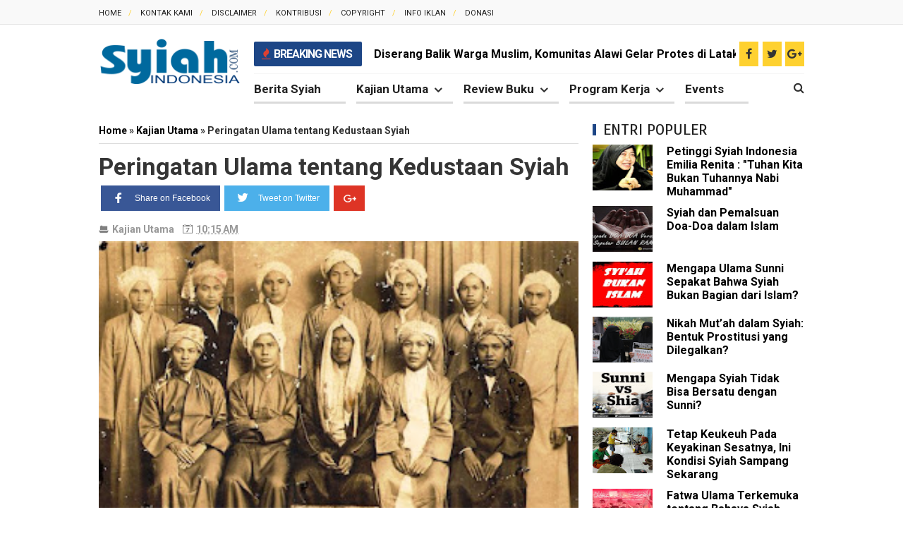

--- FILE ---
content_type: text/html; charset=UTF-8
request_url: https://www.syiahindonesia.com/2019/12/peringatan-ulama-tentang-kedustaan-syiah.html
body_size: 40971
content:
<!DOCTYPE html>
<html class='v2' dir='ltr' xmlns='http://www.w3.org/1999/xhtml' xmlns:b='http://www.google.com/2005/gml/b' xmlns:data='http://www.google.com/2005/gml/data' xmlns:expr='http://www.google.com/2005/gml/expr'>
<head>
<link href='https://www.blogger.com/static/v1/widgets/335934321-css_bundle_v2.css' rel='stylesheet' type='text/css'/>
<meta content='9E9ABA8847DAC96FA7BA6187B89A814A' name='msvalidate.01'/>
<!-- Facebook Open Graph Tag -->
<meta content='Peringatan Ulama tentang Kedustaan Syiah - Syiah Indonesia' property='og:title'/>
<meta content='article' property='og:type'/>
<meta content='Syiah Indonesia' property='og:site_name'/>
<link href='https://blogger.googleusercontent.com/img/b/R29vZ2xl/[base64]/s16/syiahindonesia%20png.png' rel='shortcut icon' sizes='64x64' type='image/x-icon'/>
<!-- Global site tag (gtag.js) - Google Analytics -->
<script async='async' src='https://www.googletagmanager.com/gtag/js?id=UA-126705440-1'></script>
<script>
  window.dataLayer = window.dataLayer || [];
  function gtag(){dataLayer.push(arguments);}
  gtag('js', new Date());

  gtag('config', 'UA-126705440-1');
</script>
<!--iklan3.txt-->
<meta content='660625797357094' property='fb:pages'/>
<meta content='bZ6A-zyMyfdDKaHQuSOMGc9wZOY' name='alexaVerifyID'/>
<meta content='b16e11da2cd6fc9dac045ab81f4d2cdc' name='poptm'/>
<meta content='679115172241985' property='fb:app_id'/>
<meta content='100011018433809' property='fb:admins'/>
<meta content='text/html; charset=UTF-8' http-equiv='Content-Type'/>
<meta content='blogger' name='generator'/>
<link href='https://www.syiahindonesia.com/favicon.ico' rel='icon' type='image/x-icon'/>
<link href='https://www.syiahindonesia.com/2019/12/peringatan-ulama-tentang-kedustaan-syiah.html' rel='canonical'/>
<link rel="alternate" type="application/atom+xml" title="Syiah Indonesia - Atom" href="https://www.syiahindonesia.com/feeds/posts/default" />
<link rel="alternate" type="application/rss+xml" title="Syiah Indonesia - RSS" href="https://www.syiahindonesia.com/feeds/posts/default?alt=rss" />
<link rel="service.post" type="application/atom+xml" title="Syiah Indonesia - Atom" href="https://www.blogger.com/feeds/9002688523680909793/posts/default" />

<link rel="alternate" type="application/atom+xml" title="Syiah Indonesia - Atom" href="https://www.syiahindonesia.com/feeds/7539915917910041785/comments/default" />
<!--Can't find substitution for tag [blog.ieCssRetrofitLinks]-->
<link href='https://blogger.googleusercontent.com/img/b/R29vZ2xl/AVvXsEiCCxFVmdgraoDJcbS9-XTqu9cuJDCEjbjlIFHeF8s90AZV1_7sYhYIZz5DZPJ1Gmp-L4OAQnVX1LIL3NnNZUtRC1Js4HoEHwI4OCbRXCZNCiyCqnX7b_kHGaJ76XgU1pCg8ooOOFrkRf4/s320/15589655445cebed284d23b.jpg' rel='image_src'/>
<meta content='https://www.syiahindonesia.com/2019/12/peringatan-ulama-tentang-kedustaan-syiah.html' property='og:url'/>
<meta content='Peringatan Ulama tentang Kedustaan Syiah' property='og:title'/>
<meta content='Syiahindonesia.com -  Memahami kenyataan prinsip taqiyah, para ulama kaum muslimin sejak masa silam telah mengingatkan penipuan mereka. Mere...' property='og:description'/>
<meta content='https://blogger.googleusercontent.com/img/b/R29vZ2xl/AVvXsEiCCxFVmdgraoDJcbS9-XTqu9cuJDCEjbjlIFHeF8s90AZV1_7sYhYIZz5DZPJ1Gmp-L4OAQnVX1LIL3NnNZUtRC1Js4HoEHwI4OCbRXCZNCiyCqnX7b_kHGaJ76XgU1pCg8ooOOFrkRf4/w1200-h630-p-k-no-nu/15589655445cebed284d23b.jpg' property='og:image'/>
<title>Peringatan Ulama tentang Kedustaan Syiah - Syiah Indonesia</title>
<meta content='width=device-width, initial-scale=1, maximum-scale=1' name='viewport'/>
<meta content='Membela Sunnah - Menimbang Syiah' name='description'/>
<meta content='Syiah, Syiah Indonesia, Syiah Di Indonesia, Syiah Sesat, Berita tentang syiah, Seputar Syiah, Belajar Syiah' name='keywords'/>
<meta content='INDEX, FOLLOW' name='ROBOTS'/>
<script type='text/javascript'>
//<![CDATA[
function loadCSS(e, t, n) { "use strict"; var i = window.document.createElement("link"); var o = t || window.document.getElementsByTagName("script")[0]; i.rel = "stylesheet"; i.href = e; i.media = "only x"; o.parentNode.insertBefore(i, o); setTimeout(function () { i.media = n || "all" }) }
loadCSS("https://maxcdn.bootstrapcdn.com/font-awesome/4.5.0/css/font-awesome.min.css");loadCSS("https://fonts.googleapis.com/css?family=Open Sans:400,700,300");loadCSS("https://fonts.googleapis.com/css?family=Roboto:400,700,300");loadCSS("https://fonts.googleapis.com/css?family=Scada:400,700,300");
//]]>
</script>
<style type='text/css'>@font-face{font-family:'Open Sans';font-style:normal;font-weight:400;font-stretch:100%;font-display:swap;src:url(//fonts.gstatic.com/s/opensans/v44/memSYaGs126MiZpBA-UvWbX2vVnXBbObj2OVZyOOSr4dVJWUgsjZ0B4taVIUwaEQbjB_mQ.woff2)format('woff2');unicode-range:U+0460-052F,U+1C80-1C8A,U+20B4,U+2DE0-2DFF,U+A640-A69F,U+FE2E-FE2F;}@font-face{font-family:'Open Sans';font-style:normal;font-weight:400;font-stretch:100%;font-display:swap;src:url(//fonts.gstatic.com/s/opensans/v44/memSYaGs126MiZpBA-UvWbX2vVnXBbObj2OVZyOOSr4dVJWUgsjZ0B4kaVIUwaEQbjB_mQ.woff2)format('woff2');unicode-range:U+0301,U+0400-045F,U+0490-0491,U+04B0-04B1,U+2116;}@font-face{font-family:'Open Sans';font-style:normal;font-weight:400;font-stretch:100%;font-display:swap;src:url(//fonts.gstatic.com/s/opensans/v44/memSYaGs126MiZpBA-UvWbX2vVnXBbObj2OVZyOOSr4dVJWUgsjZ0B4saVIUwaEQbjB_mQ.woff2)format('woff2');unicode-range:U+1F00-1FFF;}@font-face{font-family:'Open Sans';font-style:normal;font-weight:400;font-stretch:100%;font-display:swap;src:url(//fonts.gstatic.com/s/opensans/v44/memSYaGs126MiZpBA-UvWbX2vVnXBbObj2OVZyOOSr4dVJWUgsjZ0B4jaVIUwaEQbjB_mQ.woff2)format('woff2');unicode-range:U+0370-0377,U+037A-037F,U+0384-038A,U+038C,U+038E-03A1,U+03A3-03FF;}@font-face{font-family:'Open Sans';font-style:normal;font-weight:400;font-stretch:100%;font-display:swap;src:url(//fonts.gstatic.com/s/opensans/v44/memSYaGs126MiZpBA-UvWbX2vVnXBbObj2OVZyOOSr4dVJWUgsjZ0B4iaVIUwaEQbjB_mQ.woff2)format('woff2');unicode-range:U+0307-0308,U+0590-05FF,U+200C-2010,U+20AA,U+25CC,U+FB1D-FB4F;}@font-face{font-family:'Open Sans';font-style:normal;font-weight:400;font-stretch:100%;font-display:swap;src:url(//fonts.gstatic.com/s/opensans/v44/memSYaGs126MiZpBA-UvWbX2vVnXBbObj2OVZyOOSr4dVJWUgsjZ0B5caVIUwaEQbjB_mQ.woff2)format('woff2');unicode-range:U+0302-0303,U+0305,U+0307-0308,U+0310,U+0312,U+0315,U+031A,U+0326-0327,U+032C,U+032F-0330,U+0332-0333,U+0338,U+033A,U+0346,U+034D,U+0391-03A1,U+03A3-03A9,U+03B1-03C9,U+03D1,U+03D5-03D6,U+03F0-03F1,U+03F4-03F5,U+2016-2017,U+2034-2038,U+203C,U+2040,U+2043,U+2047,U+2050,U+2057,U+205F,U+2070-2071,U+2074-208E,U+2090-209C,U+20D0-20DC,U+20E1,U+20E5-20EF,U+2100-2112,U+2114-2115,U+2117-2121,U+2123-214F,U+2190,U+2192,U+2194-21AE,U+21B0-21E5,U+21F1-21F2,U+21F4-2211,U+2213-2214,U+2216-22FF,U+2308-230B,U+2310,U+2319,U+231C-2321,U+2336-237A,U+237C,U+2395,U+239B-23B7,U+23D0,U+23DC-23E1,U+2474-2475,U+25AF,U+25B3,U+25B7,U+25BD,U+25C1,U+25CA,U+25CC,U+25FB,U+266D-266F,U+27C0-27FF,U+2900-2AFF,U+2B0E-2B11,U+2B30-2B4C,U+2BFE,U+3030,U+FF5B,U+FF5D,U+1D400-1D7FF,U+1EE00-1EEFF;}@font-face{font-family:'Open Sans';font-style:normal;font-weight:400;font-stretch:100%;font-display:swap;src:url(//fonts.gstatic.com/s/opensans/v44/memSYaGs126MiZpBA-UvWbX2vVnXBbObj2OVZyOOSr4dVJWUgsjZ0B5OaVIUwaEQbjB_mQ.woff2)format('woff2');unicode-range:U+0001-000C,U+000E-001F,U+007F-009F,U+20DD-20E0,U+20E2-20E4,U+2150-218F,U+2190,U+2192,U+2194-2199,U+21AF,U+21E6-21F0,U+21F3,U+2218-2219,U+2299,U+22C4-22C6,U+2300-243F,U+2440-244A,U+2460-24FF,U+25A0-27BF,U+2800-28FF,U+2921-2922,U+2981,U+29BF,U+29EB,U+2B00-2BFF,U+4DC0-4DFF,U+FFF9-FFFB,U+10140-1018E,U+10190-1019C,U+101A0,U+101D0-101FD,U+102E0-102FB,U+10E60-10E7E,U+1D2C0-1D2D3,U+1D2E0-1D37F,U+1F000-1F0FF,U+1F100-1F1AD,U+1F1E6-1F1FF,U+1F30D-1F30F,U+1F315,U+1F31C,U+1F31E,U+1F320-1F32C,U+1F336,U+1F378,U+1F37D,U+1F382,U+1F393-1F39F,U+1F3A7-1F3A8,U+1F3AC-1F3AF,U+1F3C2,U+1F3C4-1F3C6,U+1F3CA-1F3CE,U+1F3D4-1F3E0,U+1F3ED,U+1F3F1-1F3F3,U+1F3F5-1F3F7,U+1F408,U+1F415,U+1F41F,U+1F426,U+1F43F,U+1F441-1F442,U+1F444,U+1F446-1F449,U+1F44C-1F44E,U+1F453,U+1F46A,U+1F47D,U+1F4A3,U+1F4B0,U+1F4B3,U+1F4B9,U+1F4BB,U+1F4BF,U+1F4C8-1F4CB,U+1F4D6,U+1F4DA,U+1F4DF,U+1F4E3-1F4E6,U+1F4EA-1F4ED,U+1F4F7,U+1F4F9-1F4FB,U+1F4FD-1F4FE,U+1F503,U+1F507-1F50B,U+1F50D,U+1F512-1F513,U+1F53E-1F54A,U+1F54F-1F5FA,U+1F610,U+1F650-1F67F,U+1F687,U+1F68D,U+1F691,U+1F694,U+1F698,U+1F6AD,U+1F6B2,U+1F6B9-1F6BA,U+1F6BC,U+1F6C6-1F6CF,U+1F6D3-1F6D7,U+1F6E0-1F6EA,U+1F6F0-1F6F3,U+1F6F7-1F6FC,U+1F700-1F7FF,U+1F800-1F80B,U+1F810-1F847,U+1F850-1F859,U+1F860-1F887,U+1F890-1F8AD,U+1F8B0-1F8BB,U+1F8C0-1F8C1,U+1F900-1F90B,U+1F93B,U+1F946,U+1F984,U+1F996,U+1F9E9,U+1FA00-1FA6F,U+1FA70-1FA7C,U+1FA80-1FA89,U+1FA8F-1FAC6,U+1FACE-1FADC,U+1FADF-1FAE9,U+1FAF0-1FAF8,U+1FB00-1FBFF;}@font-face{font-family:'Open Sans';font-style:normal;font-weight:400;font-stretch:100%;font-display:swap;src:url(//fonts.gstatic.com/s/opensans/v44/memSYaGs126MiZpBA-UvWbX2vVnXBbObj2OVZyOOSr4dVJWUgsjZ0B4vaVIUwaEQbjB_mQ.woff2)format('woff2');unicode-range:U+0102-0103,U+0110-0111,U+0128-0129,U+0168-0169,U+01A0-01A1,U+01AF-01B0,U+0300-0301,U+0303-0304,U+0308-0309,U+0323,U+0329,U+1EA0-1EF9,U+20AB;}@font-face{font-family:'Open Sans';font-style:normal;font-weight:400;font-stretch:100%;font-display:swap;src:url(//fonts.gstatic.com/s/opensans/v44/memSYaGs126MiZpBA-UvWbX2vVnXBbObj2OVZyOOSr4dVJWUgsjZ0B4uaVIUwaEQbjB_mQ.woff2)format('woff2');unicode-range:U+0100-02BA,U+02BD-02C5,U+02C7-02CC,U+02CE-02D7,U+02DD-02FF,U+0304,U+0308,U+0329,U+1D00-1DBF,U+1E00-1E9F,U+1EF2-1EFF,U+2020,U+20A0-20AB,U+20AD-20C0,U+2113,U+2C60-2C7F,U+A720-A7FF;}@font-face{font-family:'Open Sans';font-style:normal;font-weight:400;font-stretch:100%;font-display:swap;src:url(//fonts.gstatic.com/s/opensans/v44/memSYaGs126MiZpBA-UvWbX2vVnXBbObj2OVZyOOSr4dVJWUgsjZ0B4gaVIUwaEQbjA.woff2)format('woff2');unicode-range:U+0000-00FF,U+0131,U+0152-0153,U+02BB-02BC,U+02C6,U+02DA,U+02DC,U+0304,U+0308,U+0329,U+2000-206F,U+20AC,U+2122,U+2191,U+2193,U+2212,U+2215,U+FEFF,U+FFFD;}</style>
<style id='page-skin-1' type='text/css'><!--
/*
-----------------------------------------------
Blogger Template Style
Name: Noname
Version:   1.3
Design by : Privatedezign
----------------------------------------------- */
/* Variable definitions
====================
<Variable name="startSide" description="Side where text starts in blog language" type="automatic" default="left" />
<Variable name="endSide" description="Side where text ends in blog language" type="automatic" default="right" />
<Group description="Backgrounds" selector="body">
<Variable name="keycolor" description="Body/Primary Color" type="color" default="#fff"/>
<Variable name="body.background" description="Background" type="background" color="#ffffff" default="$(color) url() repeat fixed top center fixed"/>
</Group>
<Group description="Main Color" selector="body">
<Variable name="header.background.color" description="Header Color" type="color" default="transparent"/>
<Variable name="content.background.color" description="Content Area Color" type="color" default="#FAFAFA"/>
<Variable name="footer.background.color" description="Footer Area Color" type="color" default="#353535"/>
<Variable name="credit.background.color" description="Credit Area Color" type="color" default="#202020"/>
</Group>
<Group description="Content Setting" selector="body">
<Variable name="content.font" description="Blog Font Type" type="font" default="normal normal 12px Verdana, Geneva, sans-serif"/>
<Variable name="content.text.color" description="Text Color" type="color" default="#333333"/>
<Variable name="heading.font" description="Heading Font Type" type="font" default="normal normal 12px Open Sans ,'Bebas Neue',Bebas,'Arial Narrow',Sans-Serif"/>
<Variable name="sidebar.text.color" description="sidebar Text Color" type="color" default="#666666"/>
</Group>
<Group description="Links" selector="body">
<Variable name="link.hover.color" description="Hover Color" type="color" default="#005040"/>
<Variable name="link.visited.color" description="Visited Color" type="color" default="#999999"/>
</Group>
<Group description="Blog Post Title" selector="#header">
<Variable name="blogtitle.font" description="Blog Title Font" type="font" default="normal normal 30px Open Sans,'Bebas Neue',Bebas,'Arial Narrow',Sans-Serif"/>
<Variable name="blogdesc.font" description="Blog Description Font" type="font" default="normal normal 14px 'Open Sans', Trebuchet, Arial, Verdana, Sans-serif"/>
<Variable name="blogdesc.text.color" description="Blog Description Color" type="color" default="#F7F7F7"/>
</Group>
<Group description="Article Area" selector="body">
<Variable name="artitle.background.color" description="Background Color" type="color" default="#FFFFFF"/>
<Variable name="article.border.color" description="Border Color" type="color" default="#DADADA"/>
<Variable name="articlehead.font.color" description="Heading Color" type="color" default="#353535"/>
<Variable name="widgethead.font.color" description="Widget Title Color" type="color" default="#353535"/>
</Group>
<Group description="Menu Area" selector="body">
<Variable name="menu.background.color" description="Background Color" type="color" default="#353535"/>
<Variable name="menu.text.color" description="Text Color" type="color" default="#FFFFFF"/>
<Variable name="submenu.background.color" description="Sub Menu Color" type="color" default="#FFFFFF"/>
<Variable name="subsubmenu.background.color" description="Sub Sub Menu Color" type="color" default="#FAFAFA"/>
</Group>
<Group description="Top Menu Area" selector="body">
<Variable name="topmenu.background.color" description="Background Color" type="color" default="#003C30"/>
<Variable name="topmenures.background.color" description="Responsive Menu Background" type="color" default="#00251E"/>
<Variable name="topmenu.text.color" description="Text Color" type="color" default="#009678"/>
</Group>
<Group description="Other" selector="body">
<Variable name="footer.text.color" description="Footer Text Color" type="color" default="#CCCCCC"/>
<Variable name="news.background.color" description="News Ticker Color" type="color" default="#F5F5F5"/>
<Variable name="bottomborder.background.color" description="Content Border Color" type="color" default="#D8D8D8"/>
</Group>
*/
#navbar-iframe{display:none!important;}.feed-links{display:none;}
html,body,div,span,applet,object,iframe,h1,h2,h3,h4,h5,h6,p,blockquote,pre,a,abbr,acronym,address,big,cite,code,del,dfn,em,img,ins,kbd,q,s,samp,small,strike,strong,sub,sup,tt,var,b,u,i,center,dl,dt,dd,ol,ul,li,fieldset,form,label,legend,table,caption,tbody,tfoot,thead,tr,th,td,article,aside,canvas,details,embed,figure,figcaption,footer,header,hgroup,menu,nav,output,ruby,section,summary,time,mark,audio,video{margin:0;padding:0;border:0;font-size:100%;font:inherit;vertical-align:baseline;}
article,aside,details,figcaption,figure,footer,header,hgroup,menu,nav,section{display:block;}
body{line-height:1;}
::selection {background:#E04031 !important; color:#ffffff}
::-moz-selection {background:#E04031 !important; color:#ffffff}
::-webkit-selection {background:#E04031 !important; color:#ffffff}
.quickedit { display:none; }
ol,ul{list-style:none;}
blockquote,q{quotes:none;}
blockquote:before,blockquote:after,q:before,q:after{content:'';content:none;}
table{border-collapse:collapse;border-spacing:0;}
body{font-family: "Roboto",Arial Narrow,Arial,Arial,sans-serif;color:#333;}
strong,b{font-weight:bold;}
cite,em,i{font-style:italic;}
.fa{transition:all 0s ease;-webkit-transition:all 0s ease;-moz-transition:all 0s ease;-o-transition:all 0s ease}
*{outline:0;transition:all .5s ease;-webkit-transition:all .5s ease;-moz-transition:all .5s ease;-o-transition:all .5s ease}
*,:before,:after{-webkit-box-sizing:border-box;-moz-box-sizing:border-box;box-sizing:border-box}
a{color: #000;text-decoration:none;}
a,a:visited{text-decoration:none;}
a:hover{color:#005040;text-decoration:none;}
a img{border:none;}
.separator a{margin-left: 0 !important;}
abbr,acronym{border-bottom:1px dotted;cursor:help;}
sup,sub{vertical-align:baseline;position:relative;top:-.4em;font-size:86%;}
sub{top:.4em;}
small{font-size:86%;}
kbd{font-size:80%;border:1px solid #999;padding:2px 5px;border-bottom-width:2px;border-radius:3px;}
mark{background-color:#ffce00;color:black;}
p,blockquote,pre,table,figure,hr,ol,ul,dl{margin:1.5em 0;}
hr{height:1px;border:none;background-color:#666;}
h1,h2,h3,h4,h5,h6{font-weight:bold;line-height:normal;margin:1.5em 0 0;}
h1,h2,h3,h4,h5,h6,.post-summary strong,.menu-xitem,.box_skitter_home.ijonkz-theme .label_skitter strong,.ticknews .newstitle span,.postinfo strong,.rcentpost strong a,.PopularPosts .item-title,.ctbm li.recent-posts-list a{font-family: "Roboto", Helvetica, Arial, sans-serif;text-transform:none;}
h1{font-size:200%;}
h2{font-size:180%;}
h3{font-size:160%;}
h4{font-size:140%;}
h5{font-size:120%;}
h6{font-size:100%;}
ol,ul,dl{margin-left:3em;}
ol{list-style:decimal outside;}
ul{list-style:disc outside;}
li{margin:.5em 0;}
ul li {list-style: none;}
dt{font-weight:bold;}
dd{margin:0 0 .5em 2em;}
input,button,select,textarea{font:inherit;font-size:100%;line-height:normal;vertical-align:baseline;}
textarea{display:block;-webkit-box-sizing:border-box;-moz-box-sizing:border-box;box-sizing:border-box;}
pre,code{font-family:"Roboto ",Courier,Monospace;color:inherit;}
pre{white-space:pre;word-wrap:normal;overflow:auto;}
blockquote{margin-left:2em;margin-right:2em;border-left:4px solid #DADADA;color: #999;padding-left:1em;font-style:italic;}
.hidden,.post-feeds{display:none;}
.invisible{visibility:hidden;}
.visually-hidden{position:absolute!important;overflow:hidden;clip:rect(0px 0 0 0);height:1px;width:1px;margin:-1px 0 0;padding:0;border:0;}
.clear{display:block;clear:both;height:0;}
.clearfix:before,.clearfix:after{content:"";display:table;}
.clearfix:after{clear:both;}
.clearfix{*zoom:1;}
.pull-left{float:left;}
.pull-right{float:right;}
.centered{clear:both;display:block;text-align:center;margin-left:auto;margin-right:auto;}
.text-center{text-align:center;}
.text-left{text-align:left;}
.text-right{text-align:right;}
.text-justify{text-align:justify;}
.btn{color:#FFFFFF;background-color:#353535;}
.btn:hover{background-color:#ffffff;}
.btn:active{top:1px;}
.row{overflow:hidden;}
.col1{width:100%;max-width:1170px;margin:0 auto}.post-timestamp,.section,.widget,body{margin:0}.col2{width:50%}.col3{width:33.3%}.col4{width:33.333333%}body{padding:0;color:#333333;font-family:"Roboto",Arial Narrow,Arial,Arial,sans-serif}.widget ul{padding:0!important}
/* --- Header --- */
#breakingnews,.menu-ticker,.top-pop{overflow:hidden}#adbreakingnews li a,.ticker-title{font-family:Roboto,sans-serif;font-size:16px}#pages-wrapper{background-color:#fff}.headering{background-color:#000}.menu-ticker{background:#fed130}.top-pop{height:50px;border-bottom:1px solid #f5f5f5;position:relative}.top-ticker-left{position:absolute;width:50%;height:50px;left:0;background:#c80914}.ticker-title{color:#fff;font-weight:800;text-transform:uppercase;letter-spacing:-1px;padding:0 14px 0 11px;position:absolute;height:35px;top:4px;background-color:#1d4686;line-height:35px;border-radius:2px}.ticker-title em{color:#e04031;margin-right:2px}#breakingnews{margin-right:15px;height:40px;line-height:43px;width:100%;float:left;position:relative}#adbreakingnews li a{font-weight:700;color:#000;transition:all .5s ease-in-out}#adbreakingnews li a:hover{color:#EE8F04}#adbreakingnews{float:left;margin-left:170px;width:100%}#adbreakingnews li,#adbreakingnews ul{list-style:none;margin:0;padding:0}#breakingnews .breakhead{position:absolute;display:block;float:left;font-size:11px;font-weight:700;text-transform:uppercase;padding:2px 6px}#header-wrapper,.row-top{max-width:1000px;margin:0 auto}#header{margin:0 2% 0 0;float:left;width:20%}#header-tail{float:left;width:78%;position:relative}#accordian ul ul li a,#header a,nav ul li a,nav ul li a:visited{text-decoration:none}.headering{z-index:999;position:relative}.headering.shrink #header-wrapper{background:0 0;border-bottom:0}.headering.shrink .menu{padding:0}.headering.shrink span{color:#f8f8f8}.simplify-menu ul li,.sosial-atas li a{border-right:1px solid rgba(0,0,0,.05)}#header-wrapper{color:#FFF;position:relative}.headering.shrink{height:60px;border-bottom:none;box-shadow:0 2px 1px 0 rgba(0,0,0,.06);position:fixed!important;top:0;z-index:999999;width:100%;background-color:#fed130}.headering.shrink a{color:#000}.headerwrap.shrink #simplify-nav a{line-height:50px}.headering.shrink nav#simplify-nav li li>a{line-height:36px}#header h1,#header p,.headering.shrink #header h1{text-transform:uppercase;font:normal normal 30px Oswald,'Bebas Neue',Bebas,'Arial Narrow',Sans-Serif;color:#f0c36d}.headering.shrink #header h1{padding:0;margin:10px 0 0 15px}#header a,#header a:hover{color:#FFF}.headering.shrink #header .description{display:none}.headering.shrink #header img{padding:0}#header h1,#header p{padding:0;display:none;margin:0 0 0 15px}#header .description{margin-top:-5px;margin-bottom:5px;padding-bottom:10px;text-transform:capitalize;line-height:1.4em;font:normal normal 14px 'Trebuchet MS',Trebuchet,Arial,Verdana,Sans-serif;color:#F7F7F7}#header img{padding:0;margin-right:auto}.menu{float:left;height:40px}.menu li{display:inline-block;position:relative;padding:0}#menu li,#menu ul{transition:all 0s ease;-webkit-transition:all 0s ease;-moz-transition:all 0s ease;-o-transition:all 0s ease}.menu li ul{display:none;position:absolute;z-index:99;min-width:200px;background-color:#30292b;max-width:250px;transition:all 0 ease;-webkit-transition:all 0 ease;-moz-transition:all 0 ease;-o-transition:all 0 ease;box-shadow:2px 2px 6px rgba(0,0,0,.2)}.menu li a,.menu ul li a span{font-weight:700;display:block;position:relative}#sub-menu{background-color:#222}.menu li a{font-size:17px;color:#222;padding:11px 35px 8px 0;margin:0 15px 0 0;font-family:Roboto,Helvetica,Arial,sans-serif;border-bottom:3px solid #dadada}.menu li ul li{display:block}.menu #sub-menu li a{background:#fff;font-size:13px;color:#353535;line-height:35px;padding:0 15px;height:35px;border-bottom:1px solid #dadada;margin-right:0}.menu #sub-menu li a:hover{color:#fff;box-shadow:none;padding-left:30px;transition:.4s;background-color:#1d4686}.menu li :before :nth-child(1){background-color:#ddd}.menu ul li a span{font-size:12px;color:#fff;letter-spacing:.1px}.hasSub a:after{font-family:FontAwesome;content:'\f107';top:13px;position:absolute;color:#333;font-size:18px;right:15px}#sub-menu a:after{display:none}.headering.shrink #header-search .search-icn{color:#000}#header-search{height:40px;margin-bottom:0}#header-search input[type=text]{background:rgba(224,64,49,0);width:100%;position:absolute;top:0;font-size:15px;color:#e2ae69;z-index:1;display:none;border:none}#header-search .search-icn{font-size:16px;line-height:34px;color:#333;text-decoration:none;position:absolute;top:3px;z-index:2;display:inline-block;right:0}#header-search input[type=text]{height:40px;line-height:40px;float:left;left:0;text-indent:2px}
#header-content,#header-hack{background-color:#fff}#header-content{padding:20px 0 41px;color:#555}.header{display:table-cell;vertical-align:middle}.topad{max-width:728px;height:90px}#header-top{background-color:#f9f9f9;height:35px;border-bottom:1px solid #e6e6e6}.menu-top{float:left}.menu-top li{display:inline-block;line-height:33px;margin-right:8px;padding:0}.menu-top li a{color:#222;text-transform:uppercase;font-size:11px}.menu-top li a:hover{color:#999}.menu-top li a:after{color:#fed130;content:'/';margin-left:10px}.menu-top li:last-child a:after{content:''}
/* --- Outer-Wrapper --- */
#outer-wrapper,html.mobile body #outer-wrapper{margin:0 auto}#main-wrapper,#sidebar-wrapper{word-wrap:break-word;overflow:hidden}#outer-wrapper{width:100%;max-width:1000px;padding:0;text-align:left;font:normal normal 12px Verdana,Geneva,sans-serif}#content-wrapper{padding:20px 0 ;border-top:0}#main-wrapper{position:relative;width: 70%;float:left;background-color:#FFF;clear:both}#main-wrapper .innerwrap{margin-right: 0;}#sidebar-bawah .recent-layout .widget,#sidebar-bawah .widget,#sidebar-wrapper .recent-layout .widget{padding-right:0;}#sidebar-wrapper{width: 30%;float:right;padding:0;position:relative;right:0}#sidebar-bawah .widget{margin-bottom:16px;border-bottom:none;margin-top:16px}#sidebar-wrapper.shrink{top:35px}
/* --- Layout --- */
body#layout .list-tabwrap .hide{display:block;}
body#layout .navtab{display:none;}
body#layout #content-wrapper{padding: 0;}
body#layout #header{max-width:30%;}
body#layout #top-head{max-width:70%;}
body#layout #header-wrapper{margin-top:45px;}
body#layout .topad{float: right;width: 66%;}
body#layout #header-top {overflow: hidden;height: auto;margin-bottom:-43px}
body#layout .intro-loader{display:none}
body#layout .intro .widget {height: 90px;overflow: initial;}
body#layout .menu-top {width: 94.7%;float: left;}
body#layout .social-sec {float: right;width: 24.4%;}
body#layout #header-tail {float: left;width: 45%;}
body#layout .menu{float: none;width: auto;height: auto;}
body#layout .menu-ticker{display: none;}
body#layout #header-search{display: none;}
body#layout #mainwrap-post{padding-right: 0;}
body#layout #sidebar-wrapper{width:30%;}
body#layout #main-wrapper{width:70%;}
body#layout .widget.Label{visibility:visible;}
body#layout #header-wrapper,body#layout .homepost.row,body#layout .row.footer-wrap{overflow:visible;}
body#layout .footer .commentswidget li .avatarImage,
body#layout .intro .widget-content,
body#layout .intro h2,
body#layout .recent-layout .widget-content,
body#layout .recent-layout h2.title,
body#layout .ticker .widget-content {
display: block
}
/* --- Posts --- */
.breadcrumbs,.pager-isi,.thumbimage,a.thumbimgx{overflow:hidden}.pager-isi .linkgrey,.pager-isi a,.post-summary a:hover,.post-summary h3,.socialpostshare a,.topmeta a{text-decoration:none}.thumbimage{background-color:#FFF;z-index:1}.archive .post .post-title,.index .post .post-title{position:absolute;left:-9999px}.thumbcrof{position:relative}.imglatest{width:250px;height:130px;float:left;padding-right:20px}.thumbimage img{min-width:100%;min-height:100%}.post{margin:5px 0 14px;transition:all .3s}.post-summary h3{color:#000;font-size:160%;font-weight:700}.post-summary h3 a{color:#222}.post-body,html.mobile .post-body{font:16px/1.7em Roboto,sans-serif,Helvetica,Arial}.post-headera{font-size:13px;font-weight:700;color:#000;border-top:1px solid #ddd;padding-top:5px}.post-headera a{color:#1d4686}.selectnav{display:none}.post-summary p{margin:10px 0}.socialpostshare{position:absolute;z-index:3;top:141px;left:111px;font-size:14px}.socialpostshare a{color:#FFFFFF;background-color:#353535;display:inline-block;width:24px;height:24px;line-height:24px;margin-right:1px;text-align:center}.socialpostshare .facebook:hover{background-color:#3081D8}.socialpostshare .twitter:hover{background-color:#2DAAE1}.socialpostshare .google-plus:hover{background-color:#F63E28}.post:hover .socialpostshare{top:161px}#related_posts>h4,.comments>h4,.footer .widget>h2,.menu-xitem{font-size:150%;margin:0 0 5px;padding-left:15px;line-height:30px;text-transform:uppercase;color:#353535;font-weight:400}.footer .widget>h2 a,.sidebar .widget>h2 a{color:#353535}.post h1.post-title.item,.post h2.post-title.static_page{font-size:34px;line-height:1;font-weight:700;margin:0 0 8px}.post h1.post-title.item,.post h1.post-title.item a,.post h2.post-title.static_page,.post h2.post-title.static_page a{text-decoration:none;color:#353535}html.mobile .post-body img{max-width:100%}html.mobile .description,html.mobile .post-body,html.mobile .post-footer,html.mobile .post-header{font-size:100%}html.mobile .post{padding:0;margin:0}#mainwrap-post{position:relative;padding-right:20px}.breadcrumbs{margin-right:0;padding:0 0 8px;font-weight:700;font-size:14px;margin-bottom:15px;font-family:Roboto,Helvetica,Arial,sans-serif;border-bottom:1px solid #ddd}.breadcrumbs>span{float:left;padding-right:3px}.breadcrumbs>span .antara,.breadcrumbs>span .labeltag{display:none}.breadcrumbs>.ultagnya .antara:nth-child(2),.breadcrumbs>.ultagnya .labeltag:first-child,.breadcrumbs>.ultagnya .labeltag:last-child{display:inline-block}.post-body h1,.post-body h2,.post-body h3,.post-body h4,.post-body h5,.post-body h6{margin-bottom:5px;margin-top:10px}.largeshow .addthis_button_tweet{width:85px}.largeshow .addthis_button_google_plusone{width:65px}.largeshow .addthis_button_pinterest_pinit{width:50px}.item .post-headera.meta,.static_page .post-headera.meta{margin-bottom:8px;font-size:90%;padding:3px 0;height:18px;z-index:2}.item .post-headera.meta>span,.static_page .post-headera.meta>span{float:left;margin-right:6px}.post-headera.meta>span.item-control{position:absolute;right:28px;top:0}#text-finder .rbtn,.meta .metabtn,.topmeta{position:absolute;right:0}.item .post-headera.meta a,.static_page .post-headera.meta a{color:#333333;font-size:12px;font-weight:700}.meta .metabtn.active{color:#353535}.meta .metabtn{display:block;padding:0;top:0;width:20px;height:22px;color:#ffffff;cursor:pointer}.meta .metabtn:before{content:"\f085";font-size:18px;top:1px}.topmeta{top:100%;z-index:2;display:none;background-color:#FFFFFF;border:1px solid;padding:10px}.topmeta a{background-color:#ffffff}.topmeta a:hover{background-color:#333333}.item .post-headera.meta .topmeta a,.static_page .post-headera.meta .topmeta a{color:#FFFFFF}.topmeta .addthis_toolbox a,.zoom-text{display:inline-block;padding:0 3px;height:20px;width:18px;line-height:20px;text-align:center;-moz-border-radius:2px;-webkit-border-radius:2px;border-radius:2px}.topmeta .addthis_toolbox{padding:10px 0}.topmeta .addthis_toolbox a span{display:none}.topmeta .addthis_toolbox a{width:auto;padding-left:25px;padding-right:5px;margin-right:10px}#blog-pager,#text-finder,.pager-isi h5,.pager-isi h6{margin:0}.topmeta .addthis_toolbox a:active,.zoom-text:active{top:1px}#text-finder .findx{border:1px solid;padding:3px 5px;padding-right:25px}#text-finder .findx:focus{outline:solid 1px}#text-finder .rbtn{border:0;outline:0;background-color:transparent;margin:0;line-height:21px;font-size:20px;top:0;cursor:pointer;color:#ffffff}.topmeta .addthis_toolbox a:before{left:3px;font-size:15px}.topmeta .addthis_toolbox .addthis_button_print:before{content:"\f02f"}.topmeta .addthis_toolbox .addthis_button_email:before{content:"\f0e0"}.highlight{background-color:#ffffff;font-weight:700;color:#FFFFFF}#blog-pager{position:relative;padding:10px 0 0}#blog-pager-newer-link{float:left}#blog-pager-older-link{float:right}a.blog-pager-newer-link,a.blog-pager-older-link,a.home-box,a.home-link{padding:0;line-height:43px;text-align:center;font-size:200%;font-weight:700}.pager-isi .linkgrey,.pager-isi a{width:50%;display:block;float:left;padding:10px 0;font-size:120%}.pager-isi h6{font-size:130%;color:#999;font-weight:700}.pager-isi h5{font-size:20px;font-weight:700}a.blog-pager-newer-link{text-align:left}a.blog-pager-newer-link h5,a.blog-pager-newer-link h6,a.blog-pager-older-link h5,a.blog-pager-older-link h6{padding-left:0}a.blog-pager-older-link{text-align:right}.pager-isi .linkgrey.left{text-align:left}.pager-isi .linkgrey.right{text-align:right}.item .CSS_LIGHTBOX,.static_page .CSS_LIGHTBOX{z-index:999}.youtubeplay{position:absolute;top:50%;font-size:38px;height:40px;line-height:40px;margin-top:-20px;width:100%;text-align:center;color:#ffffff}.g2 .youtubeplay,.postinfo .youtubeplay,.recntright .youtubeplay,.simple .youtubeplay{font-size:28px;height:30px;line-height:30px;margin-top:-15px}.newstickimg .youtubeplay{height:16px;line-height:16px;font-size:16px;margin-top:-8px}
/* --- Comments --- */
.comments-tabs-header,.simpleTab.side{overflow:hidden}.simpleTab .tab-wrapper li{display:inline-block;margin:0;padding:0}.simpleTab .tab-wrapper li a{background-color:#333;color:#FFF;padding:10px 25px;display:block}.simpleTab .tab-wrapper li:before{content:'';display:none}.simpleTab{margin:10px 0}.simpleTab .tab-content{padding:15px;background-color:#f2f2f2}.simpleTab .tab-wrapper,.simpleTab.side .tab-wrapper{padding:0!important;margin:0!important}.simpleTab .tab-wrapper li a.activeTab{background-color:#FFC000;color:#fff}.simpleTab *{transition:all 0s ease;-webkit-transition:all 0s ease;-moz-transition:all 0s ease;-o-transition:all 0s ease}.simpleTab.side .tab-wrapper{float:left;width:30%}.simpleTab.side .tab-content{float:left;width:70%}.simpleTab.side .tab-wrapper li{width:100%;display:block;text-align:center}.simpleTab.side .tab-wrapper li a{padding:15px 0}.fb-comments,.fb_iframe_widget iframe,.fb_iframe_widget span{width:100%!important}.fb-comments{padding:0!important;-moz-box-sizing:border-box;-webkit-box-sizing:border-box;box-sizing:border-box}.comments-tabs.simpleTab .tab-content{background-color:transparent;padding:0;margin-top:20px}.comments-tabs.simpleTab{padding:15px 0;margin-top:-5px;margin-bottom:25px}.comments-tabs.simpleTab .tab-wrapper{float:right}.comments-tabs.simpleTab .tab-wrapper li{margin-right:5px}.comments-tabs.simpleTab .tab-wrapper li a{color:#333;padding:3px 12px;display:block;font-size:15px;text-transform:capitalize;border-radius:1px;background-color:#fed130;font-weight:700;font-family:Roboto,Helvetica,Arial,sans-serif}.comments-tabs.simpleTab .tab-wrapper li a.activeTab{background-color:#E04031;color:#fff}.comments-tabs-header h3{margin:0;color:#555;font-size:16px;font-weight:700;float:left}.comments-tabs-header h3:before{content:'';display:inline-block;width:3px;height:13px;background-color:#f05f70;vertical-align:middle;margin-right:2px;margin-top:-2px}.comments{margin-top:30px;font-family:Roboto,Arial Narrow,Arial,Arial,sans-serif;font-size:14px}.comments h4{font-size:12px;margin:0 0 18px;text-transform:capitalize;padding:0 10px;display:inline-block;background-color:#fed130;font-weight:700}.comments .comments-content .comment-thread ol{overflow:hidden;margin:0}.comments .comments-content .comment:first-child{padding-top:0}.comments .comments-content .comment{margin-bottom:0;padding-bottom:0}.comments .avatar-image-container{max-height:40px;width:40px;margin-right:20px}.comments .avatar-image-container img{max-width:40px;width:100%}.comments .comment-block{background:#fff;margin-left:42px;padding:0;border-radius:2px;-moz-border-radius:2px;-webkit-border-radius:2px}.comments .comments-content .comment-header a{color:#333;text-transform:capitalize}.comments .comments-content .user{margin:0 10px 10px 0;font-size:20px;font-weight:700;border-bottom:1px solid;font-family:Roboto,Helvetica,Arial,sans-serif}.comments .comments-content .datetime{margin-left:0}.comments .comments-content .datetime a{font-size:12px;text-transform:uppercase}.comments .comments-content .comment-content,.comments .comments-content .comment-header{margin:0 10px 10px 20px}.comments .comment-block .comment-actions{display:block;text-align:right}.comments .comment .comment-actions a{letter-spacing:-.6px;font-weight:700;color:#999;display:inline-block;font-size:14px;line-height:normal;margin-left:18px;padding:2px 0;float:left}.comments .comments-content .comment-replies{margin-left:0!important;margin-top:4em!important}.comments .continue,.comments .thread-toggle{display:none}.comments .comment .comment-actions a:hover{text-decoration:none}.comments .comments-content .inline-thread{border-left:1px solid #F4F4F4;margin:0 0 20px 35px!important;padding:0 0 0 20px}.comment-thread ol{counter-reset:countcomments}.comment-thread li:before{color:#2980B9;content:counter(countcomments,decimal);counter-increment:countcomments;float:right;font-size:22px;padding:15px 20px 10px;position:relative;z-index:10}.comment-thread ol ol{counter-reset:contrebasse}.comment-thread li li:before{content:counter(countcomments,decimal) "." counter(contrebasse,lower-latin);counter-increment:contrebasse;float:right;font-size:18px}.comments .comments-content .icon.blog-author{display:none!important}
/* --- Sidebar Content --- */
.sidebar{color:#666666;line-height:1.5em}.sidebar.pull-left{float:left}.sidebar.pull-right{float:right}.PopularPosts .widget-content ul li{padding:.7em 0 0}.footer ul,.sidebar ul{list-style:none;margin:0;padding:0}.footer li,.sidebar li{margin:0;padding:.4em 0}.footer li .item-thumbnail{float:left;margin:0}.list-tabwrap .widget>h2{display:none}.navtab,.navtab li{padding:0;margin:0;list-style:none}.navtab{overflow:hidden;border-bottom:1px solid #ffffff}.navtab li{float:left;width:33.3%;text-align:center}.navtab a{height:35px;line-height:35px;display:block;margin:0 1px;padding:0 10px;text-decoration:none;outline:0;background-color:#F5F5F5;color:#ffffff;text-transform:uppercase;-moz-border-radius:2px 2px 0 0;-webkit-border-radius:2px 2px 0 0;border-radius:2px 2px 0 0}.navtab a.current{background-color:#ffffff;color:#FFFFFF}#top-head.sidebar .widget-content{margin-bottom:0}.sidebar.pull-left .widget{padding-right:10px}.sidebar.pull-right .widget{padding-left:10px}.footer ul li:before{color:#e04031!important}.list-label-widget-content ul li:hover a:before{color:#FFC000}.cloud-label-widget-content span{float:left;margin:0 4px 5px 0;display:inline-block;font-size:100%;min-height:29px;line-height:2em}.cloud-label-widget-content span a{background-color:#f4f4f4;color:#aaa;padding:7px;border-radius:2px}.cloud-label-widget-content span a:hover{background-color:#5271b3;color:#fff;text-decoration:none}
/* --- Profile --- */
.profile-img{width:70px;height:70px;margin:0;margin-right:5px;margin-bottom:5px;}
.profile-link{float:right;font-style:italic;}
dd.profile-data{font-style:italic;}
/* --- Widgets --- */
.PopularPosts .item-thumbnail{float:left;margin-right:5px;}
.PopularPosts .item-thumbnail a{display:block;z-index:1;width:85px;height:65px;float:left;vertical-align:middle;margin-right:15px}.PopularPosts a{font-size:16px;font-weight:700}
.PopularPosts .item-thumbnail img{padding:0;width:100%;height:100%;display:block;}
.postinfo{position:absolute;background-color:#FFFFFF;border:3px solid #ffffff;width:350px;z-index:100;-moz-border-radius:2px;-webkit-border-radius:2px;border-radius:2px;display:none;}
.postinfo .inner{padding:6px;overflow:hidden;}
.postinfo img{float:left;margin-right:5px;margin-bottom:5px;width:60px;display:block;height:60px;padding:2px;border:1px solid #DADADA;}
.postinfo strong{color:#ffffff;display:block;font-size:16px;line-height:1.4em;}
.postinfo span{font-size:8px;}
.postinfo p{margin:5px 0 0;line-height:1.4em;font-size:90%;}
#sidebar-wrapper .rcbytag.g1 .rcentpost > .a0,#sidebar-wrapper .rcbytag.g1 .recntright{width:auto;float:none;}
#footer-top .widget h2,.error_page #Blog1 .sidebar .widget h2{text-align:center;padding-left:0;}
#footer-top.footer .widget > h2:after,.error_page #Blog1 .sidebar .widget > h2:after{display:none;}
#footer-top .rcbytag.s .rcpbtag{border:0;background-color:#202020;}
.footer .rcentpost strong a{color:#ffffff;}
.footer .jcarousel-next,.footer .jcarousel-prev{background-color:#202020;}
/* --- Footer --- */
#content-wrapper:after{content:"";left:6px;right:6px;position:absolute;background-color:#D8D8D8;height:5px;z-index:1;top:100%;}
#footer-wrapper .footer-wrap{max-width: 1000px;margin: 0 auto;}
#footer-wrapper{background-color: #242424;font-size: 13px;color: #ffffff;}
#footer-wrapper a{font-size: 16px;font-weight: 700;color: #fff;}
#footer-wrapper a:hover{color:#FFFFFF;}
.navix.credit{padding:10px;}
#footer-wrapper .widget {padding: 15px 0;}
.footer .widget > h2{color:#ffffff;font-size:130%;padding-left:10px;}
.footer .widget > h2 span{background-color:#353535;}
.footer .widget > h2:before,.footer .widget > h2:after{background-color:#ffffff;}
.footer .widget > h2:before{top:15px;}
.footer .widget > h2:after{top:11px;}
/* --- Error Page --- */
.error_page #sidebar-wrapper,.error_page #Blog1 > h2{display:none;}
.error_page #main-wrapper{float:none;width:100%;clear:both;}
.error_page #main-wrapper .innerwrap{padding-left:15px;}
.error-custom{text-align:center;padding:20px 0 70px;}
.error-custom h2{font-size:240%;margin:10px 0;}
.error-custom p{font-size:120%;line-height:1.6em;}
/* --- Other --- */
.BlogArchive a:hover{text-decoration:none;}
img{max-width:100%;height:auto;width:auto\9;}
::selection{background:#ffffff;color:#FFFFFF;text-shadow:none;}
::-moz-selection{background:#ffffff;color:#FFFFFF;text-shadow:none;}
a#top{position:fixed;right:15px;bottom:15px;width:40px;height:40px;text-indent:-9999px;background-color:#202020;-moz-border-radius:2px;-webkit-border-radius:2px;border-radius:2px;z-index:10;outline:none;display:none;cursor:pointer;}
a#top:hover{background-color:#ffffff;}
#top span{position:absolute;top:50%;left:50%;margin-left:-8px;margin-top:-12px;height:0;width:0;border:8px solid transparent;border-bottom-color:#FFFFFF;}
.FollowByEmail .follow-by-email-inner{padding:16px 8px;background:#353535 url(https://blogger.googleusercontent.com/img/b/R29vZ2xl/AVvXsEihvbpQ2pHNOUp3kfopoqLuyy_fGSYeP6dHaRem5rLpNNz2XzU0rKZdax0rC2xIwp3mgime8aIL5mTMazWJcBvweNEOqzLpjCValXLu33VHHERBifxnF2k1DhlZWfp0I0cKE4kiwig_7Xdf/s64/picons20.png) left bottom no-repeat;}
.FollowByEmail .follow-by-email-inner form,.FollowByEmail .follow-by-email-inner table{margin:0;}
.FollowByEmail .follow-by-email-inner .follow-by-email-address{padding:1px 0;text-indent:8px;border:1px solid #DADADA;}
.footer .FollowByEmail .follow-by-email-inner .follow-by-email-address{border:1px solid #202020;}
.FollowByEmail .follow-by-email-inner .follow-by-email-submit{background-color:#ffffff;margin-left:8px;}
/* ---- populartposts --- */
.related-post{width:auto;overflow:hidden;padding: 20px 0;font-weight:700;font-size:18px;font-family:"Roboto",Arial Narrow,Arial,Arial,sans-serif;position:relative;list-style:none}.related-post ul{padding:0;list-style-type:disc}.related-post-yt-style,.related-post-yt-style li{margin:0!important;padding:0;list-style:none;word-wrap:break-word;overflow:hidden;width:100%;line-height:1.1em}.related-post-yt-style .related-post-item{display:block;float:left;width:33.333333%;padding:0;margin-bottom:10px!important;border-left:11px solid transparent;-moz-box-sizing:border-box;-webkit-box-sizing:border-box;box-sizing:border-box;position:relative}.related-post-yt-style .related-post-item:first-child{border-left:none}.related-post-yt-style .related-post-item-thumbnail{display:block;margin:0;width:100%;height:125px;max-width:none;max-height:none;background-color:transparent;border:none;padding:0;transition:all .4s ease-in-out}.related-post-yt-style .related-post-item:hover .related-post-item-thumbnail{opacity:.6}.related-post-item-title{text-transform:capitalize;font-size:16px;color:#333!important;font-weight:700;line-height:20px}.tags a{text-transform:uppercase}.related-post-yt-style .related-post-item-tooltip{padding:10px 0}.related-post-yt-style .related-post-item-title:hover{color:#5D87CC}
.button,a.button{color:#fff}.button,.button span{left:0;-webkit-transition:all .25s cubic-bezier(.31,-.105,.43,1.4)}.button{display:block;background-color:#c0392b;width:220px;height:40px;line-height:100px;margin:15px auto auto;top:0;bottom:0;right:0;cursor:pointer;overflow:hidden;border-radius:5px;box-shadow:0 0 20px 0 rgba(0,0,0,.3);transition:all .25s cubic-bezier(.31,-.105,.43,1.4)}.button .icon,.button span{display:block;height:100%;text-align:center;position:absolute;top:-28px}.button .icon .fa-check,.button.success .icon .fa-remove{display:none}.button span{width:72%;line-height:inherit;font-size:22px;text-transform:uppercase;transition:all .25s cubic-bezier(.31,-.105,.43,1.4)}.button span:after{content:'';background-color:#a53125;width:2px;height:70%;position:absolute;top:85%;right:-1px}.button .icon{width:28%;right:0;-webkit-transition:all .25s cubic-bezier(.31,-.105,.43,1.4);transition:all .25s cubic-bezier(.31,-.105,.43,1.4)}.button .icon .fa{font-size:25px;vertical-align:middle;-webkit-transition:all .25s cubic-bezier(.31,-.105,.43,1.4),height .25s ease;transition:all .25s cubic-bezier(.31,-.105,.43,1.4),height .25s ease}.button .icon .fa-remove{height:36px}.button.success span,.button:hover span{left:-72%;opacity:0}.button.success .icon,.button:hover .icon{width:100%}.button.success .icon .fa,.button:hover .icon .fa{font-size:30px}.button.success{background-color:#27ae60}.button.success .icon .fa-check{display:inline-block}.button:hover{opacity:.9}.button:hover .icon .fa-remove{height:46px}.button:active{opacity:1}
.ad-inside-to{margin:0 auto;line-height:0;text-align:center!important}.post-body .ad-inside{display:inline-block;line-height:0}.ad-inside{display:none}
/* --- RESPONSIVE --- */
/*=====================================
= E. Magazine Section
=====================================*/
.footer .commentswidget li .avatarImage,.intro .widget-content,.intro h2,.recent-layout .widget-content,.recent-layout h2.title,.ticker .widget-content{display:none}.recent-ads{margin:0 auto;position:relative;text-align:center;padding-bottom:5px}.sidebar .post-widget li{overflow:hidden;float:none;padding:14px 0 0}.footer .post-widget li{overflow:hidden;padding:10px 0}.footer .recent-date{color:#000;background-color:#fed130;padding:1px 7px 2px;font-weight:700}.footer .commentswidget li:before{font-family:FontAwesome;content:"\f086";color:#484747;font-size:28px;margin-right:15px;float:left}.intro .post-tag,.intro li:first-child .rcp-title{font-family:Roboto,Helvetica,Arial,sans-serif}#sidebar-wrapper .widget-content{margin:5px 0 20px}.intro-loader{position:absolute;top:0;width:100%;height:100%}.intro-home{width:100%;background-color:#f8f8f8;padding:15px 0}.intro{max-width:1000px;margin:0 auto;position:relative}.intro-loader .fa{position:absolute;top:50%;left:50%;margin-left:-10px;margin-top:-10px;font-size:20px;color:#222}.intro .rcp-title,.intro li:first-child .rcp-title{color:#fff;font-weight:800;text-transform:none;text-shadow:0 1px 1px rgba(0,0,0,.6)}.intro .widget{height:350px;overflow:hidden}.intro .rcp-thumb{width:100%;height:350px;display:block}.intro .rcp-thumb:after{content:no-close-quote;position:absolute;bottom:0;width:100%;height:350px;background:url([data-uri]&#8230;EiIGhlaWdodD0iMSIgZmlsbD0idXJsKCNncmFkLXVjZ2ctZ2VuZXJhdGVkKSIgLz4KPC9zdmc+);background:-moz-linear-gradient(top,rgba(0,0,0,0) 0,rgba(0,0,0,.65) 100%);background:-webkit-gradient(linear,left top,left bottom,color-stop(0,rgba(0,0,0,0)),color-stop(100%,rgba(0,0,0,.65)));background:-webkit-linear-gradient(top,rgba(0,0,0,0) 0,rgba(0,0,0,.65) 100%);background:-o-linear-gradient(top,rgba(0,0,0,0) 0,rgba(0,0,0,.65) 100%);background:-ms-linear-gradient(top,rgba(0,0,0,0) 0,rgba(0,0,0,.65) 100%);background:linear-gradient(to bottom,rgba(0,0,0,0) 0,rgba(0,0,0,.65) 100%)}.intro li{width:21%;float:right;height:165px;position:relative;padding:.1px;overflow:hidden}.intro li:nth-child(2){margin-bottom:20px;width:30%;float:left;margin-left:20px;height:350px}.intro li:nth-child(2) .rcp-title{font-size:22px}.intro li:nth-child(4){margin-top:20px}.intro li:first-child{width:45%;float:left;height:350px}.intro li:first-child .rcp-thumb{height:350px}.intro li:first-child .rcp-title{font-size:30px}.intro .rcp-title{font-size:16px}.intro .post-panel{position:absolute;bottom:20px;padding:0 20px;text-shadow:0 1px 1px rgba(0,0,0,.6)}.intro .rcp-title a{color:#FFF;font-weight:700;position:relative;bottom:10px}.intro .recent-date:before{color:#bbb}.intro .recent-date{display:none;color:#fff;position:absolute;top:26px;background-color:#c80914;padding:3px 7px 2px}.intro .recent-author,.intro .recent-author:before{color:#bbb}.intro .post-tag{position:absolute;bottom:0;left:0;z-index:99;background:#1d4686;padding:4px 12px;font-size:11px;color:#f8f8f8;font-weight:700;margin-right:10px;line-height:1;text-transform:uppercase}.intro li:first-child .recent-date{top:0;display:block}.timeline{border-bottom:0;margin-bottom:0;padding-right:15px;position:relative;border-right:1px solid #DEDEDE;float:left;height:38px;padding-top:10px}.timeline .recent-date{color:#fff;font-weight:400;font-size:10px;background-color:#e04031;padding:4px 5px}.timeline:before{content:"";width:8px;height:8px;border:1px solid #999;display:block;border-radius:2000px;background-color:#999;position:absolute;right:-6.7px;z-index:9999}.post-widget .post-panel{vertical-align:middle;margin-left:105px;overflow:hidden}.post-widget li:last-child{border-bottom:none}.post-widget .rcp-thumb{display:block;width:85px;height:70px}.post-widget .rcp-title{font-size:15px;margin:0;font-weight:700}.post-widget .rcp-title a:hover{color:#FFC000;text-decoration:underline}.footer-column .post-widget .rcp-title a{color:#DDD}.footer-column .post-widget .rcp-title a:hover{color:#888}#sidebar-atas .recent-layout h2.title{margin-bottom:20px;display:block}.recent-layout .box-title h2.title{display:inline-block;background-color:#fff!important;line-height:19px}.recent-layout .box-title h2.title a{display:block;color:#222}.more-link{color:#222}.posts-more{margin-bottom:10px;margin-left:15px}.box-title{z-index:999;margin-bottom:10px}.box-title h2{background-color:#FFC000;display:inline-block}.recent-date{color:#2f3c4e;font-weight:400;font-size:10px;font-style:italic}.recent-author:before{content:'\f007';font-family:fontawesome;color:#bbb;margin-right:5px}.recent-author{display:none;color:#999;font-weight:400;font-size:12px}.recent-layout .widget{padding-bottom:15px;padding-right:20px}.col1 .widget,.one .widget{padding-right:0}.col1 .footer h2{margin:0}.col1 li{padding:0}.fbig1{margin-bottom:0!important}.one .widget{padding-bottom:0;padding-left:0}.recent-layout .recent-sec .widget:last-child{margin-bottom:20px}.recent-title{margin:0;font-size:15px;font-weight:700}.fbig .first .rthumbc{width:100%;height:363px}.column ul li .rthumbc{width:80px!important;height:70px!important}.column ul li .recent-thumb{width:80px!important;height:65px!important}.column1 .first{position:relative;margin-bottom:8px}.column1 .first a,.column1 .recent-des{color:#fff;text-shadow:0 1px 1px rgba(0,0,0,.6)}.column1 .recent-des{display:none}.fbig1 .first{position:relative;float:left;width:49%}.fbig1 .first a{color:#fff;text-shadow:0 1px 1px rgba(0,0,0,.6)}.fbig1 .first .recent-date{color:#fff;position:absolute;top:0;background-color:#c80914;padding:1px 7px 2px}.fbig .first-thumb{width:100%;height:100%;display:block}.fbig .first,.rthumbc{overflow:hidden}.fbig ul li .recent-content,.fbig ul li .rthumbc{display:table-cell;vertical-align:middle}.fbig .recent-title a,.list .recent-title a{display:inline-block;color:#fff;margin-top:5px}.list .recent-title a{font-weight:700}.fbig .first-content .recent-title a{font-size:15px;font-weight:700;margin-bottom:0;margin-top:5px}.fbig .recent-des{margin-top:0;line-height:19px;color:#fff}.fbig1 .first .rthumbc{float:left;display:table-cell;vertical-align:middle;position:relative}.fbig1 .first-thumb{display:block;width:auto;margin-bottom:15px;height:100%}.fbig .first-thumb,.fbig1 .first-thumb,.fbig2 .first-thumb{-webkit-box-shadow:inset 0 0 70px rgba(0,0,0,.5);-moz-box-shadow:inset 0 0 70px rgba(0,0,0,.5);box-shadow:inset 0 0 70px rgba(0,0,0,.5)}.fbig1 ul li{width:51%;display:block;float:right;padding:0 0 5px 2%}.fbig1 ul li:nth-child(2),.fbig1 ul li:nth-child(3),.fbig1 ul li:nth-child(4),.fbig1 ul li:nth-child(5){width:23.5%;display:inline-block;position:relative;padding-left:0}.fbig1 ul li:nth-child(2){margin-right:0;margin-bottom:13px}.fbig1 ul li:nth-child(3){margin-bottom:13px;margin-right:2%}.fbig1 ul li:nth-child(4){margin-right:0;margin-bottom:0}.fbig1 ul li:nth-child(5){margin-bottom:0;margin-right:2%}.fbig1 ul li .recent-thumb{width:100%;height:170px;display:block}.fbig1 ul li .rthumbc{display:block;vertical-align:middle}.fbig2 .first .rthumbc{width:auto}.fbig2 .first-thumb{width:100%}.fbig2 ul li{display:block;width:46%;padding:2% 0 0;float:right;border-bottom:1px solid #ddd}.fbig2 .first,.latest ul li{float:left;position:relative}.fbig2 .first-content{position:absolute;bottom:0;padding:18px 50px 0 20px}.fbig2 .first a{color:#fff;text-shadow:0 1px 1px rgba(0,0,0,.6)}.fbig2 ul li:nth-child(2){padding:0}.fbig2 ul li a{color:#222}.fbig2 ul li:last-child{border-bottom:0;margin-bottom:0}.fbig2 ul li .recent-content{padding-left:0}.fbig2 .first{padding-right:3%;width:54%}.fbig2 ul li .rthumbc{display:none}.col1 .widget,.list li:last-child{border-bottom:none}.list ul li{display:inline-block;padding:0 0 10px;float:left;width:100%}.recent-sec1 .widget{margin-bottom:15px;padding-bottom:15px;padding-right:0}.latest ul li{overflow:hidden;width:18.96%;margin-right:1.3%;margin-bottom:0;padding:0}.latest ul li:nth-child(5),.latest ul li:nth-child(6){margin-right:0}.latest .recent-title a{color:#fff!important;display:block;overflow:hidden;margin:5px 0}.latest .recent-author{display:block;color:#999}.latest .recent-date{display:none}.latest .recent-thumb{width:100%;height:130px;display:block}.recent-title a:hover{text-decoration:underline}.recent-block .recent-thumb{width:100%;height:170px;display:block}.recent-block ul li{width:49%;display:inline-block;position:relative;margin-right:2%;margin-bottom:10px}.gallery ul li:nth-child(2){margin-right:0}.gallery ul li:nth-child(3){width:49%;display:inline-block;position:relative;margin-right:2%;margin-bottom:10px}.gallery ul li:nth-child(4),.gallery ul li:nth-child(5){width:23.5%;display:inline-block;position:relative;margin-bottom:10px}.gallery ul li:nth-child(4){margin-right:2%}.gallery ul li:nth-child(5){margin-right:0}.column1 .first-content,.fbig1 .first-content,.fbig1 ul li .recent-content,.gallery .recent-content,.latest .recent-content{position:absolute;bottom:0;padding:0 10px;background:#000;opacity:.8;filter:alpha(opacity=50);width:100%;height:44px}.videos .first,.videos .recent-title{position:relative}.recent-block .recent-title a{font-weight:700;margin:0;display:block}.recent-layout .gallery{padding-right:20px;padding-bottom:0}.col1 .gallery{padding-right:0}.col1 .widget{padding-bottom:0}.gallery ul li{overflow:hidden;padding:0}.gallery .recent-author,.gallery .recent-date{color:#BBB}.gallery .recent-title a{color:#fff!important;display:block;height:58px;overflow:hidden;margin-top:5px}.videos .recent-date:before,.videos .recent-title:before{display:inline-block;text-rendering:auto;-moz-osx-font-smoothing:grayscale;transform:translate(0,0)}.videos li .recent-thumb:nth-child(2),.videos li .recent-thumb:nth-child(3){margin-bottom:0;padding-bottom:0;border-bottom:0}.videos ul li{width:100%;margin-bottom:0;padding:5px 0}.videos .first,.videos .first .recent-title{margin-top:10px}.videos .first .recent-title a{color:#fff;text-shadow:0 1px 1px rgba(0,0,0,.6);font-size:14px}.videos .recent-title a{color:#333;height:20px;overflow:hidden;margin-left:40px}.videos .recent-content{position:relative;background:#f5f5f5;border-radius:2px;padding:2px;right:0;left:0;margin:0}.videos .recent-date{color:#e04031}.videos .recent-title:before{content:"\f16a";font:normal normal normal 14px/1 FontAwesome;font-size:35px;left:-2px;margin-top:-6px;vertical-align:text-top;color:#E24E42;line-height:.9;position:absolute}.videos .recent-date:before{content:"\f142";font:normal normal normal 14px/1 FontAwesome;margin-right:5px;font-variant:normal;text-transform:none;color:#4d90fe}.videos .first-thumb{position:relative;height:200px;display:block}.videos .recent-thumb:hover{opacity:1}.videos .recent-thumb:hover:before{background-color:#000;opacity:.5;font-size:5em;transition:.1s;transition-delay:.1s}#sidebar-wrapper h2,.box-title h2,.posts-more h2,.related-post h2{font-family:Scada,"Arial Narrow",sans-serif;line-height:16px;overflow:hidden;vertical-align:middle;font-weight:400;font-size:22px;position:relative;text-transform:uppercase;font-style:normal;text-align:left;color:#222;border-left:5px solid #1d4686;margin:0;padding:0 10px}.post-banner{text-align:center;margin-bottom:30px}.related-post h2{margin:0 0 25px}.footer h2{margin:1em 0 15px;font-size:16px;text-transform:uppercase}#footer-wrapper .widget-content ul li{margin-bottom:0;padding:0 0 20px}.recent-layout1{padding:20px}.post-readmore a{display:inline-block;margin-bottom:0;font-weight:400;vertical-align:middle;cursor:pointer;float:right;white-space:nowrap;color:#e04031;background-color:#1d4686!important;font-style:italic;border-left:3px solid #333;padding:1px 7px 4px;font-size:11px;position:absolute;bottom:20px;right:40px}.post-thumb{float:left;vertical-align:middle}
.fbig1 ul li:nth-child(7) {
width: 23.5%;
display: inline-block;
position: relative;
padding-left: 0;
margin-top: 13px;
}
.fbig1 ul li:nth-child(8) {
width: 23.5%;
display: inline-block;
position: relative;
padding: 13px 0% 5px 0%;
margin-right: 2%;
}
.fbig1 ul li:nth-child(9) {
width: 49%;
display: inline-block;
position: relative;
padding-left: 0;
margin-top: 13px;
float: left;
}
.fbig1 ul li:nth-child(10) {
width: 23.5%;
display: inline-block;
position: relative;
padding-left: 0;
margin-top: 13px;
margin-left: 13px;
}
.fbig1 ul li:nth-child(11) {
width: 23.5%;
display: inline-block;
position: relative;
padding-left: 0;
float: right;
margin-top: 13px;
}
.fbig1 ul li:nth-child(6) {
width: 49%;
display: inline-block;
position: relative;
padding-left: 0;
float: left;
margin-top: 13px;
}
/* Feed CSS */
#Feed1_feedItemListDisplay ul li,#Feed2_feedItemListDisplay ul li,#Feed3_feedItemListDisplay ul li,#Feed4_feedItemListDisplay ul li,#Feed5_feedItemListDisplay ul li,#Feed6_feedItemListDisplay ul li,#Feed7_feedItemListDisplay ul li{display:inline-block;padding:5px 0;float:left;width:100%;font-size:13px;line-height:20px;font-family:Arial,sans-serif;font-weight:700}#Feed1_feedItemListDisplay ul li:before,#Feed2_feedItemListDisplay ul li:before,#Feed3_feedItemListDisplay ul li:before,#Feed4_feedItemListDisplay ul li:before,#Feed5_feedItemListDisplay ul li:before,#Feed6_feedItemListDisplay ul li:before,#Feed7_feedItemListDisplay ul li:before,#Feed8_feedItemListDisplay ul li:before{content:"\f016";font-family:FontAwesome;width:30px;height:40px;display:block;font-size:30px;line-height:34px;color:#555;float:left;margin-right:8px}
/* social-top */
.social-sec{position:absolute;right:0;top:4px;background-color:#fff}.social-sec li{float:left;display:inline;padding:0}.social-sec .widget ul{padding:0}.social-sec .LinkList ul{text-align:center}.social-sec #social a{display:block;height:35px;width:27px;font-size:16px;margin-left:5.5px;color:#333;background-color:#fed130;line-height:35px}.social-sec #social a:before{display:inline-block;font-family:FontAwesome;font-style:normal;font-weight:400;line-height:27px;-webkit-font-smoothing:antialiased;-moz-osx-font-smoothing:grayscale}.social-sec .facebook:before{content:"\f09a"}.social-sec #social a.facebook:hover{color:#3b5998}.social-sec .twitter:before{content:"\f099"}.social-sec #social a.twitter:hover{color:#55acee}.social-sec .gplus:before{content:"\f0d5"}.social-sec #social a.gplus:hover{color:#dd4b39}.social-sec .rss:before{content:"\f09e"}.social-sec ul#social a.rss:hover{color:#f26522}.social-sec .youtube:before{content:"\f167"}.social-sec ul#social a.youtube:hover{color:#e52d27}.social-sec .skype:before{content:"\f17e"}.social-sec ul#social a.skype:hover{color:#00aff0}.social-sec .stumbleupon:before{content:"\f1a4"}.social-sec ul#social a.stumbleupon:hover{color:#eb4924}.social-sec .tumblr:before{content:"\f173"}.social-sec ul#social a.tumblr:hover{color:#35465c}.social-sec .vine:before{content:"\f1ca"}.social-sec ul#social a.vine:hover{color:#00b488}.social-sec .stack-overflow:before{content:"\f16c"}.social-sec ul#social a.stack-overflow:hover{color:#fe7a15}.social-sec .linkedin:before{content:"\f0e1"}.social-sec ul#social a.linkedin:hover{background-color:#0976b4}.social-sec .dribbble:before{content:"\f17d"}.social-sec ul#social a.dribbble:hover{color:#ea4c89}.social-sec .soundcloud:before{content:"\f1be"}.social-sec ul#social a.soundcloud:hover{color:#f80}.social-sec .behance:before{content:"\f1b4"}.social-sec ul#social a.behance:hover{color:#1769ff}.social-sec .digg:before{content:"\f1a6"}.social-sec ul#social a.digg:hover{background-color:#000}.social-sec .instagram:before{content:"\f16d"}.social-sec ul#social a.instagram:hover{color:#3f729b}.social-sec .pinterest:before{content:"\f0d2"}.social-sec ul#social a.pinterest:hover{color:#cc2127}.social-sec .delicious:before{content:"\f1a5"}.social-sec ul#social a.delicious:hover{color:#39f}.social-sec ul#social a:hover{color:#fff;opacity:1;-webkit-border-radius:3px;-moz-border-radius:3px;border-radius:3px}
/* Comment-widget */
.avatarImage,.avatarRound,.rc-img{border-radius:100%;width:100%}.commentswidget li .avatarImage,.rc-img{float:left;margin:0 10px 0 0}.commentswidget li .avatarImage{position:relative;overflow:hidden;padding:0}.commentswidget li{background:0 0!important;clear:both;list-style:none;word-break:break-all;display:block;overflow:hidden;margin:0 0 10px;padding-bottom:10px;padding-top:0}.commentswidget li:last-child{padding-bottom:0;margin-bottom:0;border-bottom:0}.commentswidget li span{margin-top:4px;color:#ccc;display:block;font-size:13px;line-height:22px;text-transform:lowercase;margin-left:45px}.avatarImage,.rc-img{max-width:50px;height:50px;border:5px solid #ffc000;display:none}.commentswidget a{color:#888;padding:2px 0 0;position:relative;font-size:14px;font-size:13px;display:block;overflow:hidden}.commentswidget{list-style:none;padding:0}
/* share button */
#share-this{overflow:hidden;margin:10px 0 15px;line-height:1.4em}#share-this a{float:left;display:block;color:#fff;padding:10px 14px;text-align:center;margin:0 3px 3px;font-size:12px}#share-this a.this-fb{background:#395796}#share-this a.this-tw{background:#4cb0ea}#share-this a.this-gp{background:#de3425;width:44px;padding:0;text-align:center;height:36px;overflow:hidden}#share-this a.this-gp i{margin:5px 0 0;text-align:center;padding:0}#share-this a.this-fb:hover,#share-this a.this-gp:hover,#share-this a.this-tw:hover{opacity:.9}#share-this i{margin-right:12px}.this-fb i,.this-gp i,.this-tw i{background:url(https://blogger.googleusercontent.com/img/b/R29vZ2xl/AVvXsEjZBlyyrRcnvkSwzSJDiO8meRaGe0ywxVhzLC3F__iI2mjggVUPTBwXT_XKRqoHEWaJ41mtuO6qaUvs5hRNxFOSvRPLGCCUa1PEVAbe5FcqouZ5SI0QTVspXi6D1PwrR2OvC49r-2Krm_E/s1600/sosmed22.png) no-repeat;width:22px;height:18px;display:inline-block;vertical-align:text-top;margin-top:-6px;text-align:center}.gp-del{display:none}.this-fb i{background-position:0 -100px;margin-top:-4px}.notpay,.pay{font-size:13px;line-height:22px;padding:3px 15px;text-align:center;margin:0 0 25px}.this-tw i{background-position:0 -150px}.this-gp i{background-position:0 -200px}.notpay{border:2px solid #df3f2a}.pay{border:2px solid #5973b0}@media screen and (max-width:414px){#share-this{margin:10px 15px}.gp-del{display:block}#share-this a{min-width:100%;padding:0;text-align:center!important;height:45px;line-height:45px;margin:0 auto 3px!important}#share-this a.this-gp i,#share-this i{display:none}#share-this a.this-gp{height:auto;margin:0 auto;padding:0}}
/* Share Button */
.sharede,.sharethis{position:relative;display:inline-block;}
.sharethis{display:table;margin:40px auto 20px auto;text-align:center}
.sharethis a.fb,.sharethis a.gp,.sharethis a.tw,.sharethis span.pl{text-decoration:none!important;display:inline-block;margin:0 5px 5px 0;font-weight:400;border-radius:2px;color:#fff;text-shadow:none;padding:6px 12px;opacity:1;transition:all .3s}
.sharethis a.gp {background:#f20000;}
.sharethis a.fb {background:#516ca4;}
.sharethis a.tw {background:#00baff;}
.sharethis span.pl {background:#ff6600;}
.sharethis a i{margin:0 5px 0 0}
.fbtea,.gotea,.plustea,.twtea{font-size:13px!important;vertical-align:middle}
.sharethis a.fb:hover,.sharethis a.gp:hover,.sharethis a.tw:hover,.sharethis span.pl:hover{color:#fff;opacity:.9}
.sharethis a.fb:active,.sharethis a.gp:active,.sharethis a.tw:active,.sharethis span.pl:active{box-shadow:inset 0 1px 0 rgba(0,0,0,.16)}
span.pl{color:green;cursor:pointer}
#share-menu{display:none}
.dropdown-menu{position:absolute;bottom:100%;right:5px;z-index:99;float:left;min-width:100px;padding:5px 10px;margin:0;font-size:13px;text-align:left;list-style:none;background-color:#fff;-webkit-background-clip:padding-box;background-clip:padding-box;border:1px solid #ddd;border-radius:3px;}
.dropdown-menu li{list-style:none!important;margin:0!important;padding-left:0!important;}
.dropdown-menu li a{color:#333!important;font-weight:400;display:block}
.dropdown-menu li a:hover{color:#e74c3c!important}
ul#share-menu{margin:10px 0;padding: 5px 15px !important;}
/* pre-style */
pre .line-number{float:left;margin:0 1em 0 -1em;border-right:2px solid #3E5770;text-align:right}pre .line-number span{padding:0 .5em 0 1em;display:block}pre{background-color:#000;color:#333;padding:0 7px;margin:15px 0 10px;overflow:hidden;word-wrap:normal;white-space:pre;position:relative}pre[data-codetype]{padding:37px 1em 0}pre[data-codetype]:before{content:attr(data-codetype);display:block;position:absolute;top:-5px;right:0;left:0;background-color:#95a5a6;padding:12px 0 3px 15px;color:#555}pre[data-codetype=HTML]{color:#CECECE}pre[data-codetype=CSS]{color:#30CCF3}pre[data-codetype=JavaScript]{color:#EDD091}pre[data-codetype=JQuery]{color:#889CAF}pre[data-codetype=HTML]:before,pre[data-codetype=CSS]:before,pre[data-codetype=JavaScript]:before,pre[data-codetype=JQuery]:before{background-color:#F7F7F7}pre .line-number,pre code{display:block;color:#069}pre .line-number{color:#ecf0f1;min-width:2.5em}pre .line-number span:nth-child(even){background-color:#243342}pre .cl{display:block;clear:both}
/* Page Navigation
----------------------------------------------- */
#showpageArea {font:normal normal 13px Arial, Tahoma, Helvetica, FreeSans, sans-serif;margin:0;padding:0;}
.showpageArea a {font-size:14px;font-weight:bold;text-decoration:none;}
.showpageNum a {font-size:14px;font-weight:bold;text-decoration:none;margin:0 2px;padding:6px 10px;color:#000;-webkit-transition: all 0.3s ease-in;-moz-transition: all 0.3s ease-in;-o-transition: all 0.3s ease-in;transition: all 0.3s ease-in;}
.showpageNum a:hover {color:#1a0dab;}
.showpagePoint {color:#000;font-size:14px;font-weight:bold;text-decoration:none;margin:0 2px;padding:6px 10px;}
.showpageOf {display:none;font-size:14px;font-weight:bold;text-decoration:none;padding:6px 10px;margin: 0 2px 0 0;color: #ccc;text-transform:none;}
.showpage a {color:#fff;font-size:14px;font-weight:bold;text-decoration:none; padding:6px}
.showpage a:hover {color:#1a0dab;text-decoration:none;}
.showpageNum a:link,.showpage a:link {text-decoration:none;}
.post-info {
display: block;
margin: 9px 0 9px 0px;
color: #4E4D4D;
line-height: 17px;
font-weight: 700;
font-size: 14px;
overflow: hidden;
font-family: "Roboto", Helvetica, Arial, sans-serif;
}
.label {
background-position: 0 -166px;
height: 16px;
padding: 0 0 0 19px;
}
.post-info-icon {
display: inline-block;
float: left;
margin: 0 12px 0 0;
}
.post-info a {
color: #999;
}
.tanggal {
background-position: 0 -32px;
height: 16px;
padding: 0 0 0 19px;
}
.post-info-icon {
display: inline-block;
float: left;
margin: 0 12px 0 0;
}
.post-info-icon {
background-image: url(https://blogger.googleusercontent.com/img/b/R29vZ2xl/AVvXsEhNLkXITYRud0pGPyPejxjkrV4FLCcfSwdQpY3pwoZfbIlWky1aXq54NX9-0qfTNlOzSL6A4DL2LczkQNg2FAo0M4jqMSXVGOQcFa3KW7VMxTrTtaEp-drUuG81fO4Xb-_qNhjmg8D9EMTG/s1600/icon-admin.png);
background-repeat: no-repeat;
}
@media only screen and (max-width: 1099px) {
#header-hack,
#pages-wrapper {
width: 100%;
max-width: 1000px;
padding: 20px;
}
.row-top {
padding: 0px 10px;
}
.intro-home {
padding: 15px !important;
}
}
@media only screen and (max-width: 1002px) {
#header-tail {
float: left;
width: 100%;
background-color: #fff;
}
.intro-home,
.recent-sec1,
.recent-sec2,
.recent-sec,
.top-pop,
#header-top,
.social-sec {
display: none;
}
#blog-pager,
.post {
display: block !important;
}
#pages-wrapper {
padding: 0px 20px 0px 20px;
}
#header {
width: auto!important;
}
#mainwrap-post {
padding-right: 0px!important;
}
.sosial-atas {
width: 100%;
background-color: rgba(219, 68, 55, 0.52);
}
#sidebar-wrapper {
position: relative;
top: 0;
right: 0px !important;
}
#main-wrapper,
#sidebar-wrapper,
#footer-wrapper .col4 {
width: 100%;
float: none;
-moz-box-shadow: none;
-webkit-box-shadow: none;
box-shadow: none;
}
#main-wrapper .innerwrap {
padding-right: 0px;
}
.one {
margin: 0px 0px 20px 0px !important;
}
}
@media only screen and (max-width: 900px) {} @media only screen and (max-width: 785px) {
#outer-wrapper,
#header-wrapper,
.top-pop,
.row-top,
.intro {
width: 100%;
}
.recent-layout .widget {
padding-right: 0px !important;
}
.column .recent-layout .widget {
padding-right: 0px !important;
}
#sidebar-wrapper .recent-layout .widget,
#sidebar-bawah .widget {
padding-left: 0 !important;
;
}
.recent-layout .widget.column {
margin-left: 1%;
margin-right: 1%;
width: 48%;
}
#main-wrapper .innerwrap {
padding-left: 0;
}
#main-wrapper .innerwrap {
padding-right: 0;
}
.post-body iframe {
max-height: 420px;
}
.rcbytag.g2 .rcpbtag,
.rcbytag.g2 .rcentpost > .a0 .rcpbtag {
height: 69px;
}
}
@media only screen and (max-width: 736px) {
#nav,
#nav1 {
display: none!important;
}
.menu {
float: left;
position: relative;
}
.selectnav {
display: block
}
.menu .selectnav {
width: auto;
color: #222;
font-size: 12px;
margin-top: 4px;
height: 25px;
line-height: 60px;
border-radius: 2px;
right: 34px;
background-color: #ffffff;
border: 1px solid #ffffff;
z-index: 9999;
}
#menu-top .selectnav {
width: auto;
color: #222;
font-size: 12px;
position: relative;
top: 5px;
height: 25px;
line-height: 60px;
border-radius: 2px;
left: 0;
background-color: rgb(249, 249, 249);
border: 1px solid rgb(249, 249, 249);
z-index: 9999;
}
#outer-wrapper,
#header-wrapper,
.top-pop {
width: 100%;
}
.intro li:first-child {
width: 100% !important;
float: none!important;
height: 180px!important;
margin-bottom: 10px!important;
}
.intro li,
.intro li:nth-child(2),
.intro li:nth-child(3) {
margin-top: 0!important;
width: 33.3%!important;
float: left!important;
margin-left: 0!important;
height: 160px!important;
}
.intro li:nth-child(2) .rcp-title {
font-size: 16px!important;
}
.imglatest {
width: 100%;
height: 130px;
float: none;
padding-right: 0;
margin-bottom: 10px;
}
#blog-pager,
.post {
margin-bottom: 10px;
}
#sidebar-wrapper h2,
.box-title h2,
.posts-more h2,
.related-post h2 {
line-height: normal !important;
}
}
@media only screen and (max-width: 489px) {
.fbig2 .first,
\\\\\\\,
.recent-layout .widget.column {
width: 100% !important;
margin-left: 0%!important;
margin-right: 0%!important;
}
.fbig1 .first-content {
padding-left: 0!important;
}
.fbig1 ul li:nth-child(3),
.fbig1 ul li:nth-child(5) {
margin-left: 0%!important;
}
}
@media print {
#top-head,
#topnav,
#nav,
.breadcrumbs,
.post-headera.meta,
#sidebar-wrapper,
#blog-pager,
#related_posts,
.comments,
#footer-wrapper {
display: none;
}
#main-wrapper,
#header {
width: 100%;
float: none;
max-width: 100%;
}
}
/* CSS Only */
.post-body iframe{width:100%!important;}
@media screen and (max-width:960px){
.post-body iframe{max-height:90%}}
@media screen and (max-width:768px){
.post-body iframe{max-height:75%}}
@media screen and (max-width:600px){
.post-body iframe{max-height:60%}}
@media screen and (max-width:480px){
.post-body iframe{height:auto!important;max-height:auto!important}}

--></style>
<style>
.post ul li{list-style:inherit;margin-bottom:.6em!important}.post ul{padding:0 2.5em!important;margin:0!important}.post ol{margin:0 2.4em!important}
.post img.firstimage {
       width:100%;
       height:auto;
       max-width:100%;
   }
.post-body .separator:nth-child(1) {
       display:none;
   }


</style>
<script src='https://ajax.googleapis.com/ajax/libs/jquery/1.11.0/jquery.min.js' type='text/javascript'></script>
<style type='text/css'>
  .mobileShow {display: none;}
  /* Smartphone Portrait and Landscape */
  @media only screen
    and (min-device-width : 320px)
    and (max-device-width : 480px){
      .mobileShow {display: inline;}
  }
</style>
<link href='https://www.blogger.com/dyn-css/authorization.css?targetBlogID=9002688523680909793&amp;zx=115cb1c9-9b3c-4235-b0e6-fcd3e348b5e3' media='none' onload='if(media!=&#39;all&#39;)media=&#39;all&#39;' rel='stylesheet'/><noscript><link href='https://www.blogger.com/dyn-css/authorization.css?targetBlogID=9002688523680909793&amp;zx=115cb1c9-9b3c-4235-b0e6-fcd3e348b5e3' rel='stylesheet'/></noscript>
<meta name='google-adsense-platform-account' content='ca-host-pub-1556223355139109'/>
<meta name='google-adsense-platform-domain' content='blogspot.com'/>

<!-- data-ad-client=ca-pub-9058760894061354 -->

</head>
<body class='item' id='webpage' itemscope='' itemtype='http://schema.org/WebPage'>
<div id='header-hack'>
<div id='header-top'>
<div class='row-top'>
<div class='menu-top section' id='menu-top'><div class='widget LinkList' data-version='1' id='LinkList101'>
<div class='widget-content'>
<ul id='nav1'>
<li><a href="https://www.syiahindonesia.com/">Home</a></li>
<li><a href="https://www.syiahindonesia.com/p/blog-page.html">Kontak Kami</a></li>
<li><a href="https://www.syiahindonesia.com/p/blog-page_24.html">Disclaimer</a></li>
<li><a href="https://www.syiahindonesia.com/p/blog-page_30.html">Kontribusi</a></li>
<li><a href="https://www.syiahindonesia.com/p/blog-page_20.html">Copyright</a></li>
<li><a href="https://www.syiahindonesia.com/p/info-iklan.html">Info Iklan</a></li>
<li><a href="https://www.syiahindonesia.com/p/blog-page_82.html">Donasi</a></li>
</ul>
</div>
</div></div>
<div id='date'></div>
</div>
</div>
<div class='clear'></div>
<div id='header-content'>
<header id='header-wrapper' itemscope='' itemtype='http://schema.org/WPHeader'>
<div class='headerwrap'>
<div class='header section' id='header'><div class='widget Header' data-version='1' id='Header1'>
<div id='header-inner'>
<a href='https://www.syiahindonesia.com/' style='display: block'>
<img alt='Syiah Indonesia' height='65px; ' id='Header1_headerimg' src='https://blogger.googleusercontent.com/img/b/R29vZ2xl/AVvXsEg136usQQmQss4i0m7jsBuxiX0jJIQ-3OjDLBD0VyajpL6Iqf6FKqOhgi6mYaslK1MXv84MAYjQ1VgxPB-oat2R_u5c-RJjQaNyo6Jsx4S6vlqnHNDTw12N5zmumPFjSiei96S-Lq5vr78/s1600/icc.png' style='display: block' width='202px; '/>
</a>
<div class='descriptionwrapper'>
<p class='description'><span>Membela Sunnah - Menimbang Syiah</span></p>
</div>
</div>
<p class='title imageheader' itemprop='name'>
<a href='https://www.syiahindonesia.com/'>Syiah Indonesia</a>
</p>
</div></div>
<div class='top-pop'>
<div id='breakingnews'><div class='ticker-title'><span><em><i aria-hidden='true' class='fa fa-fire'></i></em> Breaking News</span></div>
<div id='adbreakingnews'>Loading...</div></div>
<div style='clear: both;'></div>
</div>
<div class='social-sec section' id='social-sec'><div class='widget LinkList' data-version='1' id='LinkList55'>
<div class='widget-content'>
<ul id='social'>
<li><a class='facebook' href='https://www.facebook.com/Syiah.diIndonesia/' title='facebook'></a></li>
<li><a class='twitter' href='https://twitter.com/syiah_indo' title='twitter'></a></li>
<li><a class='gplus' href='https://plus.google.com/u/0/105803751132280546803' title='gplus'></a></li>
</ul>
</div>
</div></div>
<div id='header-tail'>
<div class='menu section' id='menu'><div class='widget LinkList' data-version='1' id='LinkList150'>
<div class='widget-content'>
<ul id='nav' itemscope='itemscope' itemtype='http://schema.org/SiteNavigationElement'>
<li itemprop='name'><a href='http://' itemprop='url'>Berita Syiah</a></li>
<li itemprop='name'><a href="https://www.syiahindonesia.com/search/label/Kajian%20Utama?&max-results=7" itemprop='url'> Kajian Utama</a></li>
<li itemprop='name'><a href="https://www.syiahindonesia.com/search/label/Aqidah%20Syiah?&max-results=7" itemprop='url'>_Aqidah Syiah</a></li>
<li itemprop='name'><a href="https://www.syiahindonesia.com/search/label/Sejarah%20Syiah?&max-results=7" itemprop='url'>_Sejarah Syiah</a></li>
<li itemprop='name'><a href="https://www.syiahindonesia.com/search/label/Fiqih%20Syiah?&max-results=7" itemprop='url'>_Fiqih Syiah</a></li>
<li itemprop='name'><a href="https://www.syiahindonesia.com/search/label/Hadits%20Syiah?&max-results=7" itemprop='url'>_Hadits Syiah</a></li>
<li itemprop='name'><a href="https://www.syiahindonesia.com/search/label/Review%20Buku?&max-results=7" itemprop='url'>Review Buku</a></li>
<li itemprop='name'><a href="https://www.syiahindonesia.com/search/label/As-Syiah%20Nidhol%20am%20Dholal?" itemprop='url'>_Asy Syiah Nidhol Am Dholal</a></li>
<li itemprop='name'><a href="https://www.syiahindonesia.com/search/label/Hakikat%20Syiah?&max-results=7" itemprop='url'>_Hakikat Syiah</a></li>
<li itemprop='name'><a href="https://www.syiahindonesia.com/search/label/Penghianatan%20Syiah?&max-results=7" itemprop='url'>_Penghianatan Syiah</a></li>
<li itemprop='name'><a href='#' itemprop='url'>Program Kerja</a></li>
<li itemprop='name'><a href='https://www.syiahindonesia.com/search/label/Kajian%20Buku%20Syiah' itemprop='url'>_Kajian Buku</a></li>
<li itemprop='name'><a href="https://www.syiahindonesia.com/search/label/Telaah%20Buku%20Syiah" itemprop='url'>_Telaah Buku</a></li>
<li itemprop='name'><a href="https://www.syiahindonesia.com/search/label/events" itemprop='url'>Events</a></li>
</ul>
<script type='text/javascript'> 
//<![CDATA[
$("#LinkList150").each(function(){var e="<ul id='nav'><li><ul id='sub-menu'>";$("#LinkList150 li").each(function(){var t=$(this).text(),n=t.substr(0,1),r=t.substr(1);"_"==n?(n=$(this).find("a").attr("href"),e+='<li><a href="'+n+'">'+r+"</a></li>"):(n=$(this).find("a").attr("href"),e+='</ul></li><li><a href="'+n+'">'+t+"</a><ul id='sub-menu'>")});e+="</ul></li></ul>";$(this).html(e);$("#LinkList150 ul").each(function(){var e=$(this);if(e.html().replace(/\s|&nbsp;/g,"").length==0)e.remove()});$("#LinkList150 li").each(function(){var e=$(this);if(e.html().replace(/\s|&nbsp;/g,"").length==0)e.remove()})});
//]]>
</script>
</div>
</div></div>
<div id='header-search'>
<form action='/search' class='searchform clearfix' method='get' role='search'>
<a class='search-icn icon icon-search-1 fa fa-search' href='#'></a>
<input class='searchbox' name='s' placeholder='Type and hit enter to search...' style='display: none;' type='text'/>
</form>
</div>
<script type='text/javascript'> 
//<![CDATA[
$("#header-search .search-icn").click(function(){var e=$("#header-search input");return e.is(":hidden")?(e.fadeIn(300),$(this).removeClass("icon-search"),$(this).addClass("icon-cancel"),$("#menu").hide()):(e.fadeOut(300),$(this).removeClass("icon-cancel"),$(this).addClass("icon-search"),$("#menu").show()),!1}),$(document).bind("click",function(e){0===$(e.target).parents("#header-search").length&&($("#header-search input").fadeOut(300),$("#header-search .search-icn").removeClass("icon-cancel"),$("#header-search .search-icn").addClass("icon-search"),$("#menu").show())});
//]]>
</script>
</div>
</div>
</header>
</div>
</div>
<div class='clear'></div>
<div id="pages-wrapper" class="item">
<div id='outer-wrapper'>
<div class='clear'></div>
<div id='content-wrapper'>
<div class='recent-ads ' id='recent-ads'>
<div class='recent-ads no-items section' id='recent-ads'></div>
</div>
<div class='isiwrap'>
<div class='clear'></div>
<div id='main-wrapper'>
<div class='innerwrap'>
<div class='clear'></div>
<div id='mainwrap-post'>
<div class='main section' id='main'><div class='widget HTML' data-version='1' id='HTML900'>
<div class='ad-inside'>
</div>
</div><div class='widget Blog' data-version='1' id='Blog1'>
<div class='blog-posts hfeed'>
<div class='breadcrumbs'>
<span itemscope='' itemtype='http://data-vocabulary.org/Breadcrumb'><a class='homex' href='https://www.syiahindonesia.com/' itemprop='url'><span itemprop='title'>Home</span></a></span>
<span> &#187; </span>
<span class='ultagnya'>
<span class='labeltag' itemscope='' itemtype='http://data-vocabulary.org/Breadcrumb'>
<a href='https://www.syiahindonesia.com/search/label/Kajian%20Utama' itemprop='url'><span itemprop='title'>Kajian Utama</span></a></span>
</span>
<span> &#187; </span>Peringatan Ulama tentang Kedustaan Syiah
</div>
<!--Can't find substitution for tag [defaultAdStart]-->

          <div class="date-outer">
        

          <div class="date-posts">
        
<div class='post-outer'>
<article class='post hentry' itemscope='itemscope' itemtype='http://schema.org/BlogPosting'>
<div itemType='https://schema.org/WebPage' itemprop='mainEntityOfPage' itemscope='itemscope'></div>
<div itemType='https://schema.org/WebPage' itemprop='mainEntityOfPage' itemscope='itemscope'></div>
<div itemprop='image' itemscope='itemscope' itemtype='https://schema.org/ImageObject'>
<meta content='https://blogger.googleusercontent.com/img/b/R29vZ2xl/AVvXsEiCCxFVmdgraoDJcbS9-XTqu9cuJDCEjbjlIFHeF8s90AZV1_7sYhYIZz5DZPJ1Gmp-L4OAQnVX1LIL3NnNZUtRC1Js4HoEHwI4OCbRXCZNCiyCqnX7b_kHGaJ76XgU1pCg8ooOOFrkRf4/s320/15589655445cebed284d23b.jpg' itemprop='url'/>
<meta content='700' itemprop='width'/>
<meta content='700' itemprop='height'/>
</div>
<div itemprop='publisher' itemscope='itemscope' itemtype='https://schema.org/Organization'>
<div itemprop='logo' itemscope='itemscope' itemtype='https://schema.org/ImageObject'>
<meta content='http://teothemes.com/wp/voxis/wp-content/themes/Voxis/img/logo.png' itemprop='url'/>
<meta content='600' itemprop='width'/>
<meta content='600' itemprop='height'/>
</div>
<meta content='Syiah Indonesia' itemprop='name'/>
</div>
<meta content='Syiahindonesia.com -  Memahami kenyataan prinsip taqiyah, para ulama kaum muslimin sejak masa silam telah mengingatkan penipuan mereka. Mere...' itemprop='description'/>
<h1 class='post-title entry-title item' itemprop='name headline'>
<a href='https://www.syiahindonesia.com/2019/12/peringatan-ulama-tentang-kedustaan-syiah.html' itemprop='url'>Peringatan Ulama tentang Kedustaan Syiah</a>
</h1>
<div id='share-this'>
<a class='this-fb' href="https://www.facebook.com/sharer.php?u=https://www.syiahindonesia.com/2019/12/peringatan-ulama-tentang-kedustaan-syiah.html" onclick='window.open(this.href,"popupwindow","status=0,height=500,width=500,resizable=0,top=50,left=100");return false;' rel='nofollow' target='_blank' title='Facebook'><i class='fb-1'></i>Share on Facebook</a><a class="this-tw" href="//www.blogger.com/share-post.g?blogID=9002688523680909793&amp;postID=7539915917910041785&amp;target=twitter" onclick="window.open(this.href,&quot;popupwindow&quot;,&quot;status=0,height=500,width=500,resizable=0,top=50,left=100&quot;);return false;" rel="nofollow" target="_blank" title="Twitter"><i class='tw-2'></i>Tweet on Twitter</a><a class='this-gp' href='https://plus.google.com/share?url=https://www.syiahindonesia.com/2019/12/peringatan-ulama-tentang-kedustaan-syiah.html' onclick='window.open(this.href,"popupwindow","status=0,height=500,width=500,resizable=0,top=50,left=100");return false;' rel='nofollow' target='_blank' title='Google+'><i class='gp-2'></i><span class='gp-del'>Plus on Google+</span></a></div>
<div class='post-info'>
<span class='post-info-icon label'>
<a class='label-block' href='https://www.syiahindonesia.com/search/label/Kajian%20Utama?max-results=7' rel='tag'>
Kajian Utama</a>
</span>
<span class='post-info-icon tanggal'>
<meta content='https://www.syiahindonesia.com/2019/12/peringatan-ulama-tentang-kedustaan-syiah.html' itemprop='url'/>
<span itemprop='dateModified'><a class='timestamp-link' href='https://www.syiahindonesia.com/2019/12/peringatan-ulama-tentang-kedustaan-syiah.html' rel='bookmark' title='permanent link'><abbr class='published updated' itemprop='datePublished' title='2019-12-13T10:15:00+07:00'>10:15&#8239;AM</abbr></a></span>
</span>
</div>
<div class='coverImage'>
<img alt='Peringatan Ulama tentang Kedustaan Syiah' class='firstimage' src='https://blogger.googleusercontent.com/img/b/R29vZ2xl/AVvXsEiCCxFVmdgraoDJcbS9-XTqu9cuJDCEjbjlIFHeF8s90AZV1_7sYhYIZz5DZPJ1Gmp-L4OAQnVX1LIL3NnNZUtRC1Js4HoEHwI4OCbRXCZNCiyCqnX7b_kHGaJ76XgU1pCg8ooOOFrkRf4/s320/15589655445cebed284d23b.jpg'/>
</div>
<div class='post-body entry-content' id='post-body-7539915917910041785' itemprop='articleBody'>
<div id='post17539915917910041785'></div>
<div class='googlepublisherads' style='margin:10px 0'>
<center>
</center>
</div>
<div id='post27539915917910041785'><b>Syiahindonesia.com -&nbsp;</b>Memahami kenyataan prinsip taqiyah, para ulama kaum muslimin sejak masa silam telah mengingatkan penipuan mereka. Mereka menolak informasi dari syiah, karena memiliki sifat dasar: pembohong. Berikut pernyataan mereka,<br />
<div class="separator" style="clear: both; text-align: center;">
<a href="https://blogger.googleusercontent.com/img/b/R29vZ2xl/AVvXsEiCCxFVmdgraoDJcbS9-XTqu9cuJDCEjbjlIFHeF8s90AZV1_7sYhYIZz5DZPJ1Gmp-L4OAQnVX1LIL3NnNZUtRC1Js4HoEHwI4OCbRXCZNCiyCqnX7b_kHGaJ76XgU1pCg8ooOOFrkRf4/s1600/15589655445cebed284d23b.jpg" imageanchor="1" style="margin-left: 1em; margin-right: 1em;"><img border="0" data-original-height="720" data-original-width="1024" height="225" src="https://blogger.googleusercontent.com/img/b/R29vZ2xl/AVvXsEiCCxFVmdgraoDJcbS9-XTqu9cuJDCEjbjlIFHeF8s90AZV1_7sYhYIZz5DZPJ1Gmp-L4OAQnVX1LIL3NnNZUtRC1Js4HoEHwI4OCbRXCZNCiyCqnX7b_kHGaJ76XgU1pCg8ooOOFrkRf4/s320/15589655445cebed284d23b.jpg" width="320" /></a></div>
<br />
1. Keterangan Imam Malik<br />
<br />
Asyhab &#8211; ulama Malikiyah &#8211; mengatakan,<br />
<br />
سئل مالك عن الرافضة &#1567; قال لا نكلمهم ولا نروي عنهم فإنهم يكذبون<br />
<br />
&#8220;Imam Malik ditanya tentang rafidhah (syiah). Jawaban beliau: &#8220;Kami tidak mau bicara dengan mereka, tidak meriwayatkan dari mereka, karena mereka suka berdusta.&#8221;<br />
<br />
2. Keterangan Imam As-Syafii<br />
<br />
Diriwayatkan oleh Harmalah &#8211; salah satu murid Imam As-Syafii &#8211;,<br />
<br />
سمعت الشافعي يقول لم أر أشهد بالزور من الرافضة<br />
<br />
&#8220;Saya mendengar As-Syafii mengatakan, &#8216;Saya belum pernah mengetahui ada kelompok yang paling mudah berdusta melebihi rafidhah (syiah).&#8221;<br />
<br />
3. Yazid bin Harun Al-Wasithi &#8211; salah satu ulama tabi&#8217; tabiin &#8211; mengatakan,<br />
<br />
يكتب عن كل صاحب بدعة إذا لم يكن داعية إلا الرافضة فإنهم يكذبون<br />
<br />
&#8220;Boleh ditulis semua hadis dari pelaku bid&#8217;ah, selama dia bukan tokohnya. Kecuali rafidhah, karena mereka suka berdusta.&#8221;<br />
<br />
[Simak 3 keterangan di atas dalam An-Nukat &#8216;ala Muqadimah Ibnu Sholah, Az-Zarkasyi, 3/399 dan Tadribur Rawi, As-Suyuthi, 1/327].<br />
<br />
4. Syarik bin Abdillah &#8211; seorang Qadhi Kufah di zaman Imam Abu Hanifah &#8211; mengatakan,<br />
<br />
أحمل العلم عن كل من لقيت إلا الرافضة فإنهم يضعون الحديث ويتخذونه دينا<br />
<br />
&#8220;Saya menimba ilmu (hadis) dari setiap orang yang saya jumpai, kecuali rafidhah (syiah). Karena mereka memalsu hadis dan menjadikannya sebagai aturan agama.&#8221; (Tadribur Rawi, As-Suyuthi, 1/327).<br />
<br />
5. Bahkan hanya sebatas mencela sahabat, hadisnya sudah tidak boleh diterima, karena diduga syiah. Itulah kehati-hatian yang dilakukan Ibnul Mubarok &#8211; gurunya Imam Bukhari &#8211;, beliau mengatakan,<br />
<br />
لا تحدثوا عن عمرو بن ثابت فإنه كان يسب السلف<br />
<br />
&#8220;Janganlah kalian mengambil hadis dari Amr bin Tsabit. Karena dia melaknat para sahabat.&#8221; (Tadribur Rawi, As-Suyuthi, 1/327).<br />
<br />
6. Syaikhul Islam mengatakan<br />
<br />
وقد اتفق أهل العلم بالنقل والرواية والإسناد على أن الرافضة أكذب الطوائف والكذب فيهم قديم ولهذا كان أئمة الإسلام يعلمون امتيازهم بكثرة الكذب<br />
<br />
&#8220;Para ulama sepakat, berdasarkan nukilan, riwayat, dan sanad, bahwa rafidhah (syiah) adalah kelompok paling pendusta. Dan dusta bagi mereka, ada sejak masa silam. Karena itu, para ulama islam mengenal ciri khas mereka dengan banyaknya berdusta.&#8221; Selanjutnya, Syaikhul Islam menyebutkan beberapa riwayat di atas. (Minhaj As-Sunah An-Nabawiyah, 1/59).<br />
<br />
7. Keterangan lainnya dari Ibnu Hazm, dalam karyanya tentang firqah dan kelompok-kelompok yang menisbahkan dirinya kepada islam,<br />
<br />
&#8230; إنما هي فرق حدث أولها بعد موت النبي صلى الله عليه وسلم بخمس وعشرين سنة &#8230;وهي طائفة تجري مجرى اليهود والنصارى في الكذب والكفر<br />
<br />
Rafidhah (syiah) adalah kelompok yang pertama kali muncul 25 tahun setelah meninggalnya Nabi shallallahu &#8216;alaihi wa sallam&#8230; dan itulah kelompok yang sangat persis denga Yahudi dan Nasrani dalam hal berdusta dan melakukan kekufuran. (Al-Fashl fi Al-Milal wa Al-Ahwa wa An-Nihal, Ibnu Hazm, 1/176). Konsultasisyariah.com
<br/>
<br/>
<b>************************</b><br/>
<b>Ayo Gabung dengan Syiahindonesia.com Sekarang Juga!</b><br/>
<div class='separator' style='clear: both; text-align: left;'>
<a href='https://www.facebook.com/Syiah.diIndonesia/' imageanchor='1' style='margin-left: 1em; margin-right: 1em;' target='_blank'><img border='0' data-original-height='128' data-original-width='128' height='70' src='https://4.bp.blogspot.com/-nnIxs2_K5B8/XJSi8_sWexI/AAAAAAAANUc/bz3udDyRxgc8S8OEzxx04kDcARc98_gvwCLcBGAs/s200/iconfinder_facebook_313103.png' width='70'/></a><a href='https://twitter.com/Syiah_Indo' imageanchor='1' style='margin-left: 1em; margin-right: 1em;' target='_blank'><img border='0' data-original-height='128' data-original-width='128' height='70' src='https://2.bp.blogspot.com/-iyAJ4lOGZYg/XJSi9B4ip3I/AAAAAAAANUg/v1NvTtGn5nApIfDkQV0ROAexiYVdrpFqACLcBGAs/s200/iconfinder_twitter_313075.png' width='70'/></a></div>
</div>
<script type='text/javascript'>
    var obj0=document.getElementById("post17539915917910041785");
    var obj1=document.getElementById("post27539915917910041785");
    var s=obj1.innerHTML;
    var t=s.substr(0,s.length/2);
    var r=t.lastIndexOf("<br>");
    if(r>0) {obj0.innerHTML=s.substr(0,r);obj1.innerHTML=s.substr(r+4);}
    </script>
<div style='clear: both;'></div>
</div>
<div class='post-footer'>
<script type='text/javascript'>
//<![CDATA[
var siteurl = window.location.href;
  document.write('<div class="sharethis"><div class="sharede"> \
<a class="gp social-popup" href="https://plus.google.com/share?url=' + siteurl + '" target="_blank" title="Share to Google+">\
    <i class="fa fa-google-plus gotea"></i> Google</a> \
<a class="fb social-popup" href="https://www.facebook.com/sharer/sharer.php?u=' + siteurl + '" target="_blank" title="Share to Facebook">\
    <i class="fa fa-facebook fbtea"></i> Facebook</a> \
<a class="tw social-popup" href="https://twitter.com/intent/tweet?text='+encodeURIComponent(document.title)+'&url='+siteurl+'" target="_blank" title="Share to Twitter">\
    <i class="fa fa-twitter twtea"></i> Twitter</a> \
    <span class="pl" data-target="#share-menu"><i class="fa fa-plus plustea"></i> More</span> \
<ul class="dropdown-menu" id="share-menu"> \
    <li><a class="social-popup" href="javascript:pinIt();">Pinterest</a></li> \
    <li><a class="social-popup" href="//www.digg.com/submit?url=' + siteurl + '" target="_blank" title="Share This On Digg">Digg</a></li> \
    <li><a class="social-popup" href="//www.linkedin.com/shareArticle?mini=true&amp;url=' + siteurl + '" target="_blank" title="Share This On Linkedin">Linkedin</a></li> \
    <li><a class="social-popup" href="//www.stumbleupon.com/submit?url=' + siteurl + '&amp;title='+encodeURIComponent(document.title)+'" target="_blank" title="Share This On Stumbleupon">Stumbleupon</a></li> \
    <li><a class="social-popup" href="//delicious.com/post?url=' + siteurl + '&amp;title='+encodeURIComponent(document.title)+'" target="_blank" title="Share This On Delicious">Delicious</a></li> \
    <li><a class="social-popup" href="http://www.tumblr.com/share/link?url=' + siteurl + '&name='+encodeURIComponent(document.title)+'&description='+encodeURIComponent(document.title)+'" target="_blank" title="Share This On Tumblr">Tumblr</a></li> \
    <li><a class="social-popup" href="http://bufferapp.com/add?text='+encodeURIComponent(document.title)+'&url=' + siteurl + '" target="_blank" title="Share This On BufferApp">BufferApp</a></li> \
    <li><a class="social-popup" href="https://getpocket.com/save?url=' + siteurl + '&title='+encodeURIComponent(document.title)+'" target="_blank" title="Share This On Pocket">Pocket</a></li> \
    <li><a class="social-popup" href="http://www.evernote.com/clip.action?url=' + siteurl + '&title='+encodeURIComponent(document.title)+'" target="_blank" title="Share This On Evernote">Evernote</a></li> \
    </ul> \
</div><div class="clear"></div></div> \
');
$(document).ready(function(){$(".pl").click(function(){$("#share-menu").slideToggle("fast")})});
function pinIt(){var t=document.createElement("script");t.setAttribute("type","text/javascript"),t.setAttribute("charset","UTF-8"),t.setAttribute("src","https://assets.pinterest.com/js/pinmarklet.js?r="+99999999*Math.random()),document.body.appendChild(t)};
//]]>
</script>
</div>
</article>
<div class='related-post' id='related-post'></div>
<h2>Artikel Syiah Lainnya</h2>
<script async='async' src='https://pagead2.googlesyndication.com/pagead/js/adsbygoogle.js'></script>
<script>
     (adsbygoogle = window.adsbygoogle || []).push({});
</script><script type='text/javascript'>
 //<![CDATA[
/* Related Post Widget for Blogger by Taufik Nurrohman => http://gplus.to/tovic */
var randomRelatedIndex,showRelatedPost;!function(e,t,a){var l={widgetTitle:"<h4>Artikel Terkait:</h4>",widgetStyle:1,homePage:"http://www.dte.web.id",numPosts:7,summaryLength:370,titleLength:"auto",thumbnailSize:72,noImage:"[data-uri]",containerId:"related-post",newTabLink:!1,moreText:"Baca Selengkapnya",callBack:function(){}};for(var i in relatedPostConfig)l[i]="undefined"==relatedPostConfig[i]?l[i]:relatedPostConfig[i];var s=function(e){var l=t.createElement("script");l.type="text/javascript",l.src=e,a.appendChild(l)},r=function(e,t){return Math.floor(Math.random()*(t-e+1))+e},n=function(e){var t,a,l=e.length;if(0===l)return!1;for(;--l;)t=Math.floor(Math.random()*(l+1)),a=e[l],e[l]=e[t],e[t]=a;return e},m="object"==typeof labelArray&&labelArray.length>0?"/-/"+n(labelArray)[0]:"",o=function(e){var t=e.feed.openSearch$totalResults.$t-l.numPosts,a=r(1,t>0?t:1);s(l.homePage.replace(/\/$/,"")+"/feeds/posts/summary"+m+"?alt=json-in-script&orderby=updated&start-index="+a+"&max-results="+l.numPosts+"&callback=showRelatedPost")},d=function(e){var t,a,i,s,r,m=document.getElementById(l.containerId),o=n(e.feed.entry),d=l.widgetStyle,h=l.widgetTitle+'<ul class="related-post-yt-style">',c=l.newTabLink?' target="_blank"':"",p='<span style="display:block;clear:both;"></span>';if(m){for(var u=0;u<l.numPosts&&u!=o.length;u++){a=o[u].title.$t,i="auto"!==l.titleLength&&l.titleLength<a.length?a.substring(0,l.titleLength)+"&hellip;":a,s="media$thumbnail"in o[u]&&l.thumbnailSize!==!1?o[u].media$thumbnail.url.replace(/\/s[0-9]+(\-c)?/,"/s"+l.thumbnailSize):l.noImage,r="summary"in o[u]&&l.summaryLength>0?o[u].summary.$t.replace(/<br ?\/?>/g," ").replace(/<.*?>/g,"").replace(/[<>]/g,"").substring(0,l.summaryLength)+"&hellip;":"";for(var g=0,b=o[u].link.length;b>g;g++)t="alternate"==o[u].link[g].rel?o[u].link[g].href:"#";h+=2==d?'<li><img alt="" class="related-post-item-thumbnail" src="'+s+'" width="'+l.thumbnailSize+'" height="'+l.thumbnailSize+'"><a class="related-post-item-title" title="'+a+'" href="'+t+'"'+c+">"+i+'</a><span class="related-post-item-summary"><span class="related-post-item-summary-text">'+r+'</span> <a href="'+t+'" class="related-post-item-more"'+c+">"+l.moreText+"</a></span>"+p+"</li>":3==d||4==d?'<li class="related-post-item" tabindex="0"><a class="related-post-item-title" href="'+t+'"'+c+'><img alt="" class="related-post-item-thumbnail" src="'+s+'" width="'+l.thumbnailSize+'" height="'+l.thumbnailSize+'"></a><div class="related-post-item-tooltip"><a class="related-post-item-title" title="'+a+'" href="'+t+'"'+c+">"+i+"</a></div>"+p+"</li>":5==d?'<li class="related-post-item" tabindex="0"><a class="related-post-item-wrapper" href="'+t+'" title="'+a+'"'+c+'><img alt="" class="related-post-item-thumbnail" src="'+s+'" width="'+l.thumbnailSize+'" height="'+l.thumbnailSize+'"><span class="related-post-item-tooltip">'+i+"</span></a>"+p+"</li>":6==d?'<li><a class="related-post-item-title" title="'+a+'" href="'+t+'"'+c+">"+i+'</a><div class="related-post-item-tooltip"><img alt="" class="related-post-item-thumbnail" src="'+s+'" width="'+l.thumbnailSize+'" height="'+l.thumbnailSize+'"><span class="related-post-item-summary"><span class="related-post-item-summary-text">'+r+"</span></span>"+p+"</div></li>":'<li><a title="'+a+'" href="'+t+'"'+c+">"+i+"</a></li>"}m.innerHTML=h+="</ul>"+p,l.callBack()}};randomRelatedIndex=o,showRelatedPost=d,s(l.homePage.replace(/\/$/,"")+"/feeds/posts/summary"+m+"?alt=json-in-script&orderby=updated&max-results=0&callback=randomRelatedIndex")}(window,document,document.getElementsByTagName("head")[0]);
  //]]>
</script>
<div class='blog-pager' id='blog-pager'>
<div class='pager-isi'>
<a class='blog-pager-newer-link' href='https://www.syiahindonesia.com/2019/12/taqiyah-rukun-penting-dalam-agama-syiah.html' id='Blog1_blog-pager-newer-link' title='Newer Post'><h6>Next</h6><h5>Newer Post</h5></a>
<a class='blog-pager-older-link' href='https://www.syiahindonesia.com/2019/12/aqidah-syiah-taqiyah-hukumnya-wajib.html' id='Blog1_blog-pager-older-link' title='Older Post'><h6>Previous</h6><h5>Older Post</h5></a>
</div>
</div>
<script type='text/javascript'>
//<![CDATA[
(function($){	
	var newerLink = $('a.blog-pager-newer-link');
	var olderLink = $('a.blog-pager-older-link');
	$.get(newerLink.attr('href'), function (data) {
	 newerLink.html('<h6>Next</h6><h5>'+$(data).find('.post h1.post-title').text()+'</h5>');	
	},"html");
	$.get(olderLink.attr('href'), function (data) {
	 olderLink.html('<h6>Previous</h6><h5>'+$(data).find('.post h1.post-title').text()+'</h5>');	
	},"html");
})(jQuery);
//]]>
</script>
<div class='clear'></div>
<div class='comments' id='comments'>
<a name='comments'></a>
<h4>
0
komentar:
        
</h4>
<div id='Blog1_comments-block-wrapper'>
<dl class='avatar-comment-indent' id='comments-block'>
</dl>
</div>
<p class='comment-footer'>
<div class='comment-form'>
<a name='comment-form'></a>
<p>
</p>
<a href='https://www.blogger.com/comment/frame/9002688523680909793?po=7539915917910041785&hl=en&saa=85391&origin=https://www.syiahindonesia.com' id='comment-editor-src'></a>
<iframe allowtransparency='true' class='blogger-iframe-colorize blogger-comment-from-post' frameborder='0' height='410' id='comment-editor' name='comment-editor' src='' width='100%'></iframe>
<!--Can't find substitution for tag [post.friendConnectJs]-->
<script src='https://www.blogger.com/static/v1/jsbin/1345082660-comment_from_post_iframe.js' type='text/javascript'></script>
<script type='text/javascript'>
      BLOG_CMT_createIframe('https://www.blogger.com/rpc_relay.html');
    </script>
</div>
</p>
<div id='backlinks-container'>
<div id='Blog1_backlinks-container'>
</div>
</div>
</div>
</div>

        </div></div>
      
<!--Can't find substitution for tag [adEnd]-->
</div>
<div class='clear'>&#160;</div>
<div class='post-feeds'>
<div class='feed-links'>
Subscribe to:
<a class='feed-link' href='https://www.syiahindonesia.com/feeds/7539915917910041785/comments/default' target='_blank' type='application/atom+xml'>Post Comments (Atom)</a>
</div>
</div>
</div><div class='widget HTML' data-version='1' id='HTML901'>
<div class='comments-tabs'>
<div data-tab='facebook'><div class='tab-facebook'></div></div>
</div>
<script type='text/javascript'>
              //<![CDATA[
                $('#comments').remove();
              //]]>
              </script>
<div id='fb-root'></div><script>(function(d, s, id){var js, fjs = d.getElementsByTagName(s)[0];if (d.getElementById(id)) return;js = d.createElement(s); js.id = id;js.src = "//connect.facebook.net/en_US/sdk.js#xfbml=1&version=v2.0";fjs.parentNode.insertBefore(js, fjs);}(document, 'script', 'facebook-jssdk'));</script><script>$(".tab-facebook").append("<div class='fb-comments' data-href='https://www.syiahindonesia.com/2019/12/peringatan-ulama-tentang-kedustaan-syiah.html' data-width='730' data-numposts='5' data-colorscheme='light'></div>");</script>
          
</div><div class='widget HTML' data-version='1' id='HTML902'>

            <script type='text/javascript'>
            var disqus_shortname = '
';
             (function() {
              var dsq = document.createElement('script'); dsq.type = 'text/javascript'; dsq.async = true;
              dsq.src = '//' + disqus_shortname + '.disqus.com/embed.js';
              (document.getElementsByTagName('head')[0] || document.getElementsByTagName('body')[0]).appendChild(dsq);
              })();
            </script>
          
</div></div>
</div>
<div class='clear'></div>
</div>
</div>
<aside id='sidebar-wrapper' itemscope='' itemtype='http://schema.org/WPSideBar'>
<div class='innerwrap'>
<div id='sidebar-atas'>
<div class='sidebar section' id='sidebar-atas1'><div class='widget PopularPosts' data-version='1' id='PopularPosts1'>
<h2>Entri Populer</h2>
<div class='widget-content popular-posts'>
<ul>
<li>
<div class='item-thumbnail-only'>
<div class='item-thumbnail'>
<a href='https://www.syiahindonesia.com/2014/10/emilia-renita-tuhan-kita-bukan-tuhannya.html' target='_blank'>
<img alt='' border='0' src='https://blogger.googleusercontent.com/img/b/R29vZ2xl/AVvXsEh2dSx8CYCRo6Jw2JD4AU8Q8tDexL3BOvxMyloBeKZ3Py6C7gtMzwrPo9vY3yDTRbbAtCXGkAPAiITUnQSQDh27wNVPKEvAM3EYRt-tN-HEOzAeuCOexoTMOlbwsWF4gBUQXu0heeTZwfGF/w72-h72-p-k-no-nu/140710077100714-Meilina-10Mutiara1.JPG'/>
</a>
</div>
<div class='item-title'><a href='https://www.syiahindonesia.com/2014/10/emilia-renita-tuhan-kita-bukan-tuhannya.html'>Petinggi Syiah Indonesia Emilia Renita : "Tuhan Kita Bukan Tuhannya Nabi Muhammad"</a></div>
</div>
<div style='clear: both;'></div>
</li>
<li>
<div class='item-thumbnail-only'>
<div class='item-thumbnail'>
<a href='https://www.syiahindonesia.com/2026/01/syiah-dan-pemalsuan-doa-doa-dalam-islam.html' target='_blank'>
<img alt='' border='0' src='https://blogger.googleusercontent.com/img/b/R29vZ2xl/AVvXsEiaqxw3heCfVGI6yk_RcJGT4AViHf84rDndKnBokBBaFelum3KOer7Sr2xsjznrFChZexwL3xe2Xl74IoRVIynPEQtPYdHuL66WZxx1vCJ8SuaKGaDO1e5FQ0uZ2Um5XrXjU-XuoqgcQe66vY1tYKpWdoTW4mvc6waiN515Pkfc2TOoFUltxn0X2sLvjeY/w72-h72-p-k-no-nu/doa%20syiah.jpeg'/>
</a>
</div>
<div class='item-title'><a href='https://www.syiahindonesia.com/2026/01/syiah-dan-pemalsuan-doa-doa-dalam-islam.html'>Syiah dan Pemalsuan Doa-Doa dalam Islam</a></div>
</div>
<div style='clear: both;'></div>
</li>
<li>
<div class='item-thumbnail-only'>
<div class='item-thumbnail'>
<a href='https://www.syiahindonesia.com/2026/01/mengapa-ulama-sunni-sepakat-bahwa-syiah.html' target='_blank'>
<img alt='' border='0' src='https://blogger.googleusercontent.com/img/b/R29vZ2xl/AVvXsEhA2JGiJ2aHLeDtYfS_FkrJeDTyzB_lLHUp5ra1KeH3cYj-n86mPHxjVZXGUZ59bpgmjFmPVTH-I5RyKxp5-vbSab5WNA5mmlCXh77B7MRnflHaTXmCxDofBa3-VNprKw29bGmNAsZPd8zKXFApM1rGSWZmmH9MQx73GxK0ZzIm14ofacVXO8UGdXZI0Uw/w72-h72-p-k-no-nu/Apakah%20Syiah%20Bagian%20dari%20Islam%3F%20%20syiah%20bukan%20islam.webp'/>
</a>
</div>
<div class='item-title'><a href='https://www.syiahindonesia.com/2026/01/mengapa-ulama-sunni-sepakat-bahwa-syiah.html'>Mengapa Ulama Sunni Sepakat Bahwa Syiah Bukan Bagian dari Islam?</a></div>
</div>
<div style='clear: both;'></div>
</li>
<li>
<div class='item-thumbnail-only'>
<div class='item-thumbnail'>
<a href='https://www.syiahindonesia.com/2026/01/nikah-mutah-dalam-syiah-bentuk.html' target='_blank'>
<img alt='' border='0' src='https://blogger.googleusercontent.com/img/b/R29vZ2xl/[base64]/w72-h72-p-k-no-nu/nikah%20mut&#39;ah.png'/>
</a>
</div>
<div class='item-title'><a href='https://www.syiahindonesia.com/2026/01/nikah-mutah-dalam-syiah-bentuk.html'>Nikah Mut&#8217;ah dalam Syiah: Bentuk Prostitusi yang Dilegalkan?</a></div>
</div>
<div style='clear: both;'></div>
</li>
<li>
<div class='item-thumbnail-only'>
<div class='item-thumbnail'>
<a href='https://www.syiahindonesia.com/2026/01/mengapa-syiah-tidak-bisa-bersatu-dengan.html' target='_blank'>
<img alt='' border='0' src='https://blogger.googleusercontent.com/img/b/R29vZ2xl/AVvXsEgaK-JvZ5DU6kuct8Nx_92NUIJkm2wD9Nwd-T3tmY4Pa8Ccn_hlqZkl9f4gKN-8evUGknAx75yJ2gRjHCCczj8HY1DpnGZ99-naZX4objT91PaE_OzqYmIDlxGROJXzoBYggXhTjbCi0wGIj-NtMg5I3goAJFU68QCHz2DGvwh9ThBS4haf-Yas_cC1l18/w72-h72-p-k-no-nu/persatuan%20sunni%20vs%20syiah.jpg'/>
</a>
</div>
<div class='item-title'><a href='https://www.syiahindonesia.com/2026/01/mengapa-syiah-tidak-bisa-bersatu-dengan.html'>Mengapa Syiah Tidak Bisa Bersatu dengan Sunni?</a></div>
</div>
<div style='clear: both;'></div>
</li>
<li>
<div class='item-thumbnail-only'>
<div class='item-thumbnail'>
<a href='https://www.syiahindonesia.com/2014/10/tetap-keukeuh-pada-keyakinan-sesatnya.html' target='_blank'>
<img alt='' border='0' src='https://blogger.googleusercontent.com/img/b/R29vZ2xl/AVvXsEjmezxmoKV1xysTSPiR9GUcGyjGgDgb2L3NdniKdrQvgbK3bEHBlIrTTADRT_ZDLOiPC_VlrIV8jaozNay4pAhc49BdiW_NbjdzHc3KW6qOsq-xmdMT9je1Gs7U7LoG-yDgfKqQ0nTN2oo2/w72-h72-p-k-no-nu/140711090617_sampangsyiah.jpg'/>
</a>
</div>
<div class='item-title'><a href='https://www.syiahindonesia.com/2014/10/tetap-keukeuh-pada-keyakinan-sesatnya.html'>Tetap Keukeuh Pada Keyakinan Sesatnya, Ini Kondisi Syiah Sampang Sekarang</a></div>
</div>
<div style='clear: both;'></div>
</li>
<li>
<div class='item-thumbnail-only'>
<div class='item-thumbnail'>
<a href='https://www.syiahindonesia.com/2026/01/fatwa-ulama-terkemuka-tentang-bahaya.html' target='_blank'>
<img alt='' border='0' src='https://blogger.googleusercontent.com/img/b/R29vZ2xl/AVvXsEhl2tkvVDa4CXwDq0s7Wpk-zUnN2nD8HOWwXFJXqQFh3uEc2ggM7VGYBcwqFzb8_oJfeTpiGRjt5AyjcTzf6aeZ0QzPUbJ0RVpN-tp_uO7BTgq8NvmBSJkdKLwCrxUzTtzJyx00nh5URtEKrJjKR2_6BAU-cvds2OzOPQ-cabVw4ngQFOxkFfSm1VM6ETU/w72-h72-p-k-no-nu/Bahaya%20Organisasi%20Internasional%20Syiah%20bagi%20Dunia%20Islam%20.webp'/>
</a>
</div>
<div class='item-title'><a href='https://www.syiahindonesia.com/2026/01/fatwa-ulama-terkemuka-tentang-bahaya.html'>Fatwa Ulama Terkemuka tentang Bahaya Syiah bagi Umat Islam</a></div>
</div>
<div style='clear: both;'></div>
</li>
</ul>
<div class='clear'></div>
</div>
</div><div class='widget Image' data-version='1' id='Image1'>
<h2>Jurnalisme Warga</h2>
<div class='widget-content'>
<a href="https://www.syiahindonesia.com/p/di-daerah-kamu-ada-syiah-laporkan.html">
<img alt='Jurnalisme Warga' height='119' id='Image1_img' src='https://blogger.googleusercontent.com/img/b/R29vZ2xl/AVvXsEh-Y1kTeqTiMA8KlHduRFjbuF_Gi1PTlc31Owqc4NL-99BMwD2YdwtrkxowWfvOEebXtFQTGiC6RXS9FIL96iBKz1bAY7IURNGRGppbRBFAVgJU2ZT4Mm-ZL4IIQV_b4xhdRNRKs-5YlRHd/s320/Test+Gif.gif' width='320'/>
</a>
<br/>
</div>
<div class='clear'></div>
</div><div class='widget HTML' data-version='1' id='HTML10'>
<div class='widget-content'>
<a href="http://s04.flagcounter.com/more/ZvXt"><img src="https://lh3.googleusercontent.com/blogger_img_proxy/[base64]s0-d" alt="Free counters!" border="0"></a>
</div>
<div class='clear'></div>
</div><div class='widget HTML' data-version='1' id='HTML8'>
<h2 class='title'>Artikel Terbaru</h2>
<div class='widget-content'>
recentposts
</div>
<div class='clear'></div>
</div><div class='widget HTML' data-version='1' id='HTML5'>
<div class='widget-content'>
<script async="async" src="//pagead2.googlesyndication.com/pagead/js/adsbygoogle.js"></script>
<!-- responsif untuk -->
<ins class="adsbygoogle"
     style="display:block"
     data-ad-client="ca-pub-6316811594880737"
     data-ad-slot="5287024814"
     data-ad-format="auto"
     data-full-width-responsive="true"></ins>
<script>
(adsbygoogle = window.adsbygoogle || []).push({});
</script>
</div>
<div class='clear'></div>
</div><div class='widget HTML' data-version='1' id='HTML6'>
<div class='widget-content'>
<!-- Histats.com  START  (aync)-->
<script type="text/javascript">var _Hasync= _Hasync|| [];
_Hasync.push(['Histats.start', '1,3959821,4,0,0,0,00010000']);
_Hasync.push(['Histats.fasi', '1']);
_Hasync.push(['Histats.track_hits', '']);
(function() {
var hs = document.createElement('script'); hs.type = 'text/javascript'; hs.async = true;
hs.src = ('//s10.histats.com/js15_as.js');
(document.getElementsByTagName('head')[0] || document.getElementsByTagName('body')[0]).appendChild(hs);
})();</script>
<noscript><a href="/" target="_blank"><img src="//sstatic1.histats.com/0.gif?3959821&amp;101" alt="" border="0" /></a></noscript>
<!-- Histats.com  END  -->
</div>
<div class='clear'></div>
</div></div>
</div>
<div id='sidebar-bawah'>
<div class='sidebar no-items section' id='sidebar-bawah1'></div>
</div>
</div>
</aside>
<!-- spacer for skins that want sidebar and main to be the same height-->
<div class='clear'>&#160;</div>
</div>
<div class='col1'>
<div class='footer' id='footer'>
<div class='footer no-items section' id='footer-top'></div>
</div>
</div>
</div>
<!-- end content-wrapper -->
</div>
<!-- end outer-wrapper -->
<footer id='footer-wrapper' itemscope='' itemtype='http://schema.org/WPFooter'>
<div class='row footer-wrap'>
<div class='isiwrap'>
<div class='col4 pull-left'><div class='footer no-items section' id='footer1'></div>
</div>
<div class='col4 pull-left'><div class='footer no-items section' id='footer2'></div>
</div>
<div class='col4 pull-left'><div class='footer no-items section' id='footer3'></div>
</div>
<div class='clear'></div>
</div>
<div class='navix credit'>
<div class='isiwrap'>
<div class='row'>
<div class='pull-left'><a href='https://www.syiahindonesia.com/'>Syiah Indonesia</a> &#169; 2013. All Rights Reserved.</div>
<div class='pull-right'>Powered by <a href="//blogger.com/" target="_blank">Google</a></div>
</div>
</div>
</div>
</div>
</footer>
</div>
<script type='text/javascript'>
 //<![CDATA[

// Timeago jQuery plugin ~ URL: http://timeago.yarp.com
(function(e){if(typeof define==="function"&&define.amd){define(["jquery"],e)}else{e(jQuery)}})(function(e){function r(){var n=i(this);var r=t.settings;if(!isNaN(n.datetime)){if(r.cutoff==0||Math.abs(o(n.datetime))<r.cutoff){e(this).text(s(n.datetime))}}return this}function i(n){n=e(n);if(!n.data("timeago")){n.data("timeago",{datetime:t.datetime(n)});var r=e.trim(n.text());if(t.settings.localeTitle){n.attr("title",n.data("timeago").datetime.toLocaleString())}else if(r.length>0&&!(t.isTime(n)&&n.attr("title"))){n.attr("title",r)}}return n.data("timeago")}function s(e){return t.inWords(o(e))}function o(e){return(new Date).getTime()-e.getTime()}e.timeago=function(t){if(t instanceof Date){return s(t)}else if(typeof t==="string"){return s(e.timeago.parse(t))}else if(typeof t==="number"){return s(new Date(t))}else{return s(e.timeago.datetime(t))}};var t=e.timeago;e.extend(e.timeago,{settings:{refreshMillis:6e4,allowPast:true,allowFuture:false,localeTitle:false,cutoff:0,strings:{prefixAgo:null,prefixFromNow:null,suffixAgo:"ago",suffixFromNow:"from now",inPast:"in a moment",seconds:"a few seconds",minute:"minute",minutes:"%d mins",hour:"hour",hours:"%d hrs",day:"day",days:"%d days",month:"month",months:"%d months",year:"year",years:"%d years",wordSeparator:" ",numbers:[]}},inWords:function(t){function l(r,i){var s=e.isFunction(r)?r(i,t):r;var o=n.numbers&&n.numbers[i]||i;return s.replace(/%d/i,o)}if(!this.settings.allowPast&&!this.settings.allowFuture){throw"timeago allowPast and allowFuture settings can not both be set to false."}var n=this.settings.strings;var r=n.prefixAgo;var i=n.suffixAgo;if(this.settings.allowFuture){if(t<0){r=n.prefixFromNow;i=n.suffixFromNow}}if(!this.settings.allowPast&&t>=0){return this.settings.strings.inPast}var s=Math.abs(t)/1e3;var o=s/60;var u=o/60;var a=u/24;var f=a/365;var c=s<45&&l(n.seconds,Math.round(s))||s<90&&l(n.minute,1)||o<45&&l(n.minutes,Math.round(o))||o<90&&l(n.hour,1)||u<24&&l(n.hours,Math.round(u))||u<42&&l(n.day,1)||a<30&&l(n.days,Math.round(a))||a<45&&l(n.month,1)||a<365&&l(n.months,Math.round(a/30))||f<1.5&&l(n.year,1)||l(n.years,Math.round(f));var h=n.wordSeparator||"";if(n.wordSeparator===undefined){h=" "}return e.trim([r,c,i].join(h))},parse:function(t){var n=e.trim(t);n=n.replace(/\.\d+/,"");n=n.replace(/-/,"/").replace(/-/,"/");n=n.replace(/T/," ").replace(/Z/," UTC");n=n.replace(/([\+\-]\d\d)\:?(\d\d)/," $1$2");n=n.replace(/([\+\-]\d\d)$/," $100");return new Date(n)},datetime:function(n){var r=t.isTime(n)?e(n).attr("datetime"):e(n).attr("title");return t.parse(r)},isTime:function(t){return e(t).get(0).tagName.toLowerCase()==="time"}});var n={init:function(){var n=e.proxy(r,this);n();var i=t.settings;if(i.refreshMillis>0){this._timeagoInterval=setInterval(n,i.refreshMillis)}},update:function(n){var i=t.parse(n);e(this).data("timeago",{datetime:i});if(t.settings.localeTitle)e(this).attr("title",i.toLocaleString());r.apply(this)},updateFromDOM:function(){e(this).data("timeago",{datetime:t.parse(t.isTime(this)?e(this).attr("datetime"):e(this).attr("title"))});r.apply(this)},dispose:function(){if(this._timeagoInterval){window.clearInterval(this._timeagoInterval);this._timeagoInterval=null}}};e.fn.timeago=function(e,t){var r=e?n[e]:n.init;if(!r){throw new Error("Unknown function name '"+e+"' for timeago")}this.each(function(){r.call(this,t)});return this};document.createElement("abbr");document.createElement("time")});

// JQuery hover event with timeout by Taufik Nurrohman - https://plus.google.com/108949996304093815163/about
(function(c){c.fn.hoverTimeout=function(d,e,f,g){return this.each(function(){var a=null,b=c(this);b.hover(function(){clearTimeout(a);a=setTimeout(function(){e.call(b)},d)},function(){clearTimeout(a);a=setTimeout(function(){g.call(b)},f)})})}})(jQuery);

// jquery replacetext plugin https://github.com/cowboy/jquery-replacetext
(function(e){e.fn.replaceText=function(t,n,r){return this.each(function(){var i=this.firstChild,s,o,u=[];if(i){do{if(i.nodeType===3){s=i.nodeValue;o=s.replace(t,n);if(o!==s){if(!r&&/</.test(o)){e(i).before(o);u.push(i)}else{i.nodeValue=o}}}}while(i=i.nextSibling)}u.length&&e(u).remove()})}})(jQuery);

// Tabslet jQuery plugin -  http://vdw.staytuned.gr
(function($,window,undefined){$.fn.tabslet=function(options){var defaults={mouseevent:"click",attribute:"href",animation:false,autorotate:false,pauseonhover:true,delay:2000,active:1,controls:{prev:".prev",next:".next"}};var options=$.extend(defaults,options);return this.each(function(){var $this=$(this);options.mouseevent=$this.data("mouseevent")||options.mouseevent;options.attribute=$this.data("attribute")||options.attribute;options.animation=$this.data("animation")||options.animation;options.autorotate=$this.data("autorotate")||options.autorotate;options.pauseonhover=$this.data("pauseonhover")||options.pauseonhover;options.delay=$this.data("delay")||options.delay;options.active=$this.data("active")||options.active;$this.find("> div").hide();$this.find("> div").eq(options.active-1).show();$this.find("> ul li").eq(options.active-1).addClass("active");var fn=eval(function(){$(this).trigger("_before");$this.find("> ul li").removeClass("active");$(this).addClass("active");$this.find("> div").hide();var currentTab=$(this).find("a").attr(options.attribute);if(options.animation){$this.find(currentTab).animate({opacity:"show"},"slow",function(){$(this).trigger("_after")})}else{$this.find(currentTab).show();$(this).trigger("_after")}return false});var init=eval("$this.find('> ul li')."+options.mouseevent+"(fn)");init;var elements=$this.find("> ul li"),i=options.active-1;function forward(){i=++i%elements.length;options.mouseevent=="hover"?elements.eq(i).trigger("mouseover"):elements.eq(i).click();var t=setTimeout(forward,options.delay);$this.mouseover(function(){if(options.pauseonhover){clearTimeout(t)}})}if(options.autorotate){setTimeout(forward,0);if(options.pauseonhover){$this.on("mouseleave",function(){setTimeout(forward,1000)})}}function move(direction){if(direction=="forward"){i=++i%elements.length}if(direction=="backward"){i=--i%elements.length}elements.eq(i).click()}$this.find(options.controls.next).click(function(){move("forward")});$this.find(options.controls.prev).click(function(){move("backward")});$this.on("destroy",function(){$(this).removeData()})})};$(document).ready(function(){$('[data-toggle="tabslet"]').tabslet()})})(jQuery);

// Plugin: SelectNav.js ~ url: https://github.com/lukaszfiszer/selectnav.js
window.selectnav=function(){"use strict";var e=function(e,t){function c(e){var t;if(!e)e=window.event;if(e.target)t=e.target;else if(e.srcElement)t=e.srcElement;if(t.nodeType===3)t=t.parentNode;if(t.value)window.location.href=t.value}function h(e){var t=e.nodeName.toLowerCase();return t==="ul"||t==="ol"}function p(e){for(var t=1;document.getElementById("selectnav"+t);t++);return e?"selectnav"+t:"selectnav"+(t-1)}function d(e){a++;var t=e.children.length,n="",l="",c=a-1;if(!t){return}if(c){while(c--){l+=o}l+=" "}for(var v=0;v<t;v++){var m=e.children[v].children[0];if(typeof m!=="undefined"){var g=m.innerText||m.textContent;var y="";if(r){y=m.className.search(r)!==-1||m.parentNode.className.search(r)!==-1?f:""}if(i&&!y){y=m.href===document.URL?f:""}n+='<option value="'+m.href+'" '+y+">"+l+g+"</option>";if(s){var b=e.children[v].children[1];if(b&&h(b)){n+=d(b)}}}}if(a===1&&u){n='<option value="">'+u+"</option>"+n}if(a===1){n='<select class="selectnav" id="'+p(true)+'">'+n+"</select>"}a--;return n}e=document.getElementById(e);if(!e){return}if(!h(e)){return}if(!("insertAdjacentHTML"in window.document.documentElement)){return}document.documentElement.className+=" js";var n=t||{},r=n.activeclass||"active",i=typeof n.autoselect==="boolean"?n.autoselect:true,s=typeof n.nested==="boolean"?n.nested:true,o=n.indent||"?",u=n.label||"- Menu -",a=0,f=" selected ";e.insertAdjacentHTML("afterend",d(e));var l=document.getElementById(p());if(l.addEventListener){l.addEventListener("change",c)}if(l.attachEvent){l.attachEvent("onchange",c)}return l};return function(t,n){e(t,n)}}();$(document).ready(function(){selectnav('nav');selectnav('nav1');selectnav('nav3');});


// Simple Tab JQuery Plugin by Taufik Nurrohman - https://plus.google.com/108949996304093815163/about
eval(function(p,a,c,k,e,d){e=function(c){return(c<a?'':e(parseInt(c/a)))+((c=c%a)>35?String.fromCharCode(c+29):c.toString(36))};if(!''.replace(/^/,String)){while(c--){d[e(c)]=k[c]||e(c)}k=[function(e){return d[e]}];e=function(){return'\\w+'};c=1};while(c--){if(k[c]){p=p.replace(new RegExp('\\b'+e(c)+'\\b','g'),k[c])}}return p}('!8(e){e.5a.2y=8(t){R t=3h.5m({2W:1,2r:36,2p:2k,2o:2k,2P:36,3f:36,25:8(){},2f:8(){},3y:8(){}},t),6.G(8(){9 a=e(6),r=a.37("[1C-1S]"),n=t.2W-1;a.Z("2y").3Y(\'<X 7="1S-P"></X>\'),r.Z("1S-C").G(8(){e(6).2f(),a.M(".1S-P").2b(\'<T><a w="#">\'+e(6).1C("1S")+"</a></T>")}).1L(n).25(),a.M(".1S-P a").5w("2a",8(){9 n=e(6).1G().35();R e(6).4U(".1S-P").M(".2T").1B("2T"),e(6).Z("2T"),"4s"==t.2r?r.1L(n).2F(":1H")&&r.3a(t.2o,t.3f,8(){t.2f.2n(a)}).1L(n).2V(t.2p,t.2P,8(){t.25.2n(a)}):"3o"==t.2r?r.1L(n).2F(":1H")&&r.2f().1L(n).45(t.2p,t.2P,8(){t.25.2n(a)}):"4r"==t.2r?r.1L(n).2F(":1H")&&r.3a(t.2o,t.3f,8(){t.2f.2n(a)}).1L(n).4i(t.2o).2V(t.2p,t.2P,8(){t.25.2n(a)}):r.1L(n).2F(":1H")&&r.2f().1L(n).25(),t.3y.2n(a),!1}).1L(n).Z("2T")})}}(3h),8(){18(9 e=27.3K("4S"),t=e.L,a=0;t>a;a++){e[a].31=\'<x 7="4Q-4C"></x>\'+e[a].31+\'<x 7="4E"></x>\';18(9 r=e[a].31.4I(/\\n/).L,n=0;r>n;n++){9 s=e[a].3K("x")[0];s.31+="<x>"+(n+1)+"</x>"}}}(),$(27).2t(8(){$("#1x").4d(".1x-3G"),$(".1x-3G #1x").1z("43","3H"),$(".U-2J").2y({2W:1,2r:"3o",2p:2k,2o:2k})}),$(".2w .J-C").G(8(){9 e=$(6).H();e.1f("2U")&&$.1p({E:"/1s/1w/V?1l=1m-1j-1t",1n:"1h",1o:"1r",1q:8(e){9 t=e.k.j.L,a=0,r=t-3,n=2N.3S(2N.2U()*(r-a+1))+a;$.1p({E:"/1s/1w/V?1l=1m-1j-1t&3J-35="+n+"&1W-21=4",1n:"1h",1o:"1r",1q:8(e){18(9 t="",a="<X>",r=0;r<e.k.j.L;r++){18(9 n=0;n<e.k.j[r].K.L;n++)O("1T"==e.k.j[r].K[n].1U){t=e.k.j[r].K[n].w;1V}9 s=e.k.j[r].F.$t,i=e.k.j[r].1c[0].22.$t,c=e.k.j[r].29.$t.1K(0,10),l=e.k.j[r].33[0].32,o=e.k.j[r].C.$t,d=$("<q>").N(o),h=d.M("1g:13").B("1A"),p=e.k.j[r].1X$28.E;O(1J 0===h)9 f=\'<a 7="1k-I" w="\'+t+\'" y="A:E(\'+p+\') 15-16 D D;A-17: 1b"/>\';1d 9 f=\'<a 7="1k-I" w="\'+t+\'" y="A:E(\'+h+\') 15-16 D D;A-17: 1b"/>\';a+=\'<T><a w="/1O/2d/\'+l+\'" 7="U-3R">\'+l+"</a>"+f+\'<q 7="U-2S"><14 7="1k-F"><a w="\'+t+\'">\'+s+\'</a></14><x 7="z-2j">\'+c+\'</x><x 7="z-1c">\'+i+"</x></q></T>"}a+=\'<q 7="24"/></X>\',$(".2w .J-C").G(8(){$(6).H().1f("2U")&&($(6).N(a),$(6).1B("J-C").Z("1D-C"),$(".2w-3g").1P(),$(6).M(".1k-I").G(8(){$(6).B("y",8(e,t){R t.Q("/V.Y","/1F.Y")}).B("y",8(e,t){R t.Q("1E-c","1M")})}),$("p.1R").G(8(){9 e=$(6).H(),t=$(6).B("1C-1Q");$("#1N-P *").1e(e,t)}))})}})}}),e.1f("z")&&$.1p({E:"/1s/1w/V?1l=1m-1j-1t",1n:"1h",1o:"1r",1q:8(){$.1p({E:"/1s/1w/V?1l=1m-1j-1t&1W-21=3",1n:"1h",1o:"1r",1q:8(e){18(9 t="",a="<X>",r=0;r<e.k.j.L;r++){18(9 n=0;n<e.k.j[r].K.L;n++)O("1T"==e.k.j[r].K[n].1U){t=e.k.j[r].K[n].w;1V}9 s=e.k.j[r].F.$t,i=e.k.j[r].1c[0].22.$t,c=e.k.j[r].29.$t.1K(0,10),l=e.k.j[r].33[0].32,o=e.k.j[r].C.$t,d=$("<q>").N(o),h=d.M("1g:13").B("1A"),p=e.k.j[r].1X$28.E;O(1J 0===h)9 f=\'<a 7="1k-I" w="\'+t+\'" y="A:E(\'+p+\') 15-16 D D;A-17: 1b"/>\';1d 9 f=\'<a 7="1k-I" w="\'+t+\'" y="A:E(\'+h+\') 15-16 D D;A-17: 1b"/>\';a+=\'<T><a w="/1O/2d/\'+l+\'" 7="U-3R">\'+l+"</a>"+f+\'<q 7="U-2S"><14 7="1k-F"><a w="\'+t+\'">\'+s+\'</a></14><x 7="z-2j">\'+c+\'</x><x 7="z-1c">\'+i+"</x></q></T>"}a+=\'<q 7="24"/></X>\',$(".2w .J-C").G(8(){$(6).H().1f("z")&&($(6).N(a),$(6).1B("J-C").Z("1D-C"),$(".2w-3g").1P(),$(6).M(".1k-I").G(8(){$(6).B("y",8(e,t){R t.Q("/V.Y","/1F.Y")}).B("y",8(e,t){R t.Q("1E-c","1M")})}),$("p.1R").G(8(){9 e=$(6).H(),t=$(6).B("1C-1Q");$("#1N-P *").1e(e,t)}))})}})}})}),$(".J-C").G(8(){9 e=$(6).H();e.1f("3O")&&$.1p({E:"/1s/2m/V?1l=1m-1j-1t&1W-21=3",1n:"1h",1o:"1r",1q:8(e){18(9 t="",a=\'<X 7="4D">\',r=0;r<e.k.j.L&&r!=e.k.j.L;r++){18(9 n=0;n<e.k.j[r].K.L;n++)O("1T"==e.k.j[r].K[n].1U){t=e.k.j[r].K[n].w;1V}O("C"1j e.k.j[r])9 s=e.k.j[r].C.$t;1d O("3v"1j 4R)9 s=e.k.j[r].3v.$t;1d 9 s="";9 i=/<\\S[^>]*>/g;s=s.Q(i,""),s.L>4M&&(s=""+s.1K(0,4k)+"...");9 c=(e.k.j[r].F.$t,e.k.j[r].1c[0].22.$t),l=e.k.j[r].1c[0].5v$4q.1A;O(l.1f("2X://3p.2R.2K/1g/4t.3u"))9 o=\'<1g 7="3B-1g" 1A="2X://3p.2R.2K/1g/3C.3V"/>\';1d O(l.1f("2X://4u.2R.2K/1g/4x-4w.3u"))9 o=\'<1g 7="3B-1g" 1A="2X://3p.2R.2K/1g/3C.3V"/>\';1d 9 o=\'<q 7="4P 3U"><1g 7="3U" 1A="\'+l+\'"/></q>\';a+="<T>"+o+\'<a w="\'+t+\'">\'+c+\'</a><x>"\'+s+\'"</x></T>\'}a+=\'</X><q 7="24"/>\',$(".J-C").G(8(){$(6).H().1f("3O")&&($(6).N(a),$("p.1R").G(8(){9 e=$(6).H(),t=$(6).B("1C-1Q");$("#1N-P *").1e(e,t)}))})}}),e.1f("3N")&&$.1p({E:"/1s/1w/V?1l=1m-1j-1t",1n:"1h",1o:"1r",1q:8(e){9 t=e.k.j.L,a=0,r=t-5,n=2N.3S(2N.2U()*(r-a+1))+a;$.1p({E:"/1s/1w/V?1l=1m-1j-1t&3J-35="+n+"&1W-21=4",1n:"1h",1o:"1r",1q:8(e){18(9 t="",a=\'<X 7="U-J">\',r=0;r<e.k.j.L;r++){18(9 n=0;n<e.k.j[r].K.L;n++)O("1T"==e.k.j[r].K[n].1U){t=e.k.j[r].K[n].w;1V}9 s=e.k.j[r].F.$t,i=e.k.j[r].1c[0].22.$t,c=e.k.j[r].29.$t.1K(0,10),l=(e.k.j[r].33[0].32,e.k.j[r].C.$t),o=$("<q>").N(l),d=o.M("1g:13").B("1A"),h=e.k.j[r].1X$28.E;O(1J 0===d)9 p=\'<q 7="U-I"><a 7="1k-I" w="\'+t+\'" y="A:E(\'+h+\') 15-16 D D;A-17: 1b"/></q>\';1d 9 p=\'<q 7="U-I"><a 7="1k-I" w="\'+t+\'" y="A:E(\'+d+\') 15-16 D D;A-17: 1b"/></q>\';a+="<T>"+p+\'<q 7="U-2S"><14 7="1k-F"><a w="\'+t+\'">\'+s+\'</a></14><x 7="z-2j">\'+c+\'</x><x 7="z-1c">\'+i+"</x></q></T>"}a+=\'</X><q 7="24"/>\',$(".J-C").G(8(){$(6).H().1f("3N")&&($(6).N(a),$(6).M(".1k-I").G(8(){$(6).B("y",8(e,t){R t.Q("/V.Y","/1F.Y")}).B("y",8(e,t){R t.Q("1E-c","1M")})}),$("p.1R").G(8(){9 e=$(6).H(),t=$(6).B("1C-1Q");$("#1N-P *").1e(e,t)}))})}})}}),e.1f("3L")&&$.1p({E:"/1s/1w/V?1l=1m-1j-1t",1n:"1h",1o:"1r",1q:8(){$.1p({E:"/1s/1w/V?1l=1m-1j-1t&1W-21=4",1n:"1h",1o:"1r",1q:8(e){18(9 t="",a=\'<X 7="U-J">\',r=0;r<e.k.j.L;r++){18(9 n=0;n<e.k.j[r].K.L;n++)O("1T"==e.k.j[r].K[n].1U){t=e.k.j[r].K[n].w;1V}9 s=e.k.j[r].F.$t,i=e.k.j[r].1c[0].22.$t,c=e.k.j[r].29.$t.1K(0,10),l=(e.k.j[r].33[0].32,e.k.j[r].C.$t),o=$("<q>").N(l),d=o.M("1g:13").B("1A"),h=e.k.j[r].1X$28.E;O(1J 0===d)9 p=\'<q 7="U-I"><a 7="1k-I" w="\'+t+\'" y="A:E(\'+h+\') 15-16 D D;A-17: 1b"/></q>\';1d 9 p=\'<q 7="U-I"><a 7="1k-I" w="\'+t+\'" y="A:E(\'+d+\') 15-16 D D;A-17: 1b"/></q>\';a+="<T>"+p+\'<q 7="U-2S"><14 7="1k-F"><a w="\'+t+\'">\'+s+\'</a></14><x 7="z-2j">\'+c+\'</x><x 7="z-1c">\'+i+"</x></q></T>"}a+=\'</X><q 7="24"/>\',$(".J-C").G(8(){$(6).H().1f("3L")&&($(6).N(a),$(6).M(".1k-I").G(8(){$(6).B("y",8(e,t){R t.Q("/V.Y","/1F.Y")}).B("y",8(e,t){R t.Q("1E-c","1M")})}),$("p.1R").G(8(){9 e=$(6).H(),t=$(6).B("1C-1Q");$("#1N-P *").1e(e,t)}))})}})}})}),$(".z-1D .J-C").G(8(){9 e=$(6).N(),t=$(6).12("19").H(),a=e.1f(/[^[\\]]+(?=])/g);$(6).N("<x>"+a[0]+"</x><x>"+a[1]+"</x><x>"+a[2]+"</x>");9 r=$(6).H(),n=$(6).M("x").1L(0).H(),s=$(6).M("x").1L(1).H(),i=$(6).M("x").1L(2).H();s.1f("3P")&&$.1p({E:"/1s/1w/V/?1l=1m-1j-1t&1W-21=11",1n:"1h",1o:"1r",1q:8(e){18(9 a="",n="<X>",s=0;s<e.k.j.L;s++){18(9 c=0;c<e.k.j[s].K.L;c++)O("1T"==e.k.j[s].K[c].1U){a=e.k.j[s].K[c].w;1V}9 l=e.k.j[s].F.$t,o=e.k.j[s].1c[0].22.$t,d=(e.k.j[s].29.$t.1K(0,10),e.k.j[s].C.$t),h=$("<q>").N(d),p=h.M("1g:13").B("1A"),f=e.k.j[s].1X$28.E;O(0==s){9 u=/<\\S[^>]*>/g,m=d.Q(u,"");O(m.L>3T&&(m=""+m.1K(0,3T)+"..."),1J 0===p)9 g=\'<a 7="13-I" w="\'+a+\'" y="A:E(\'+f+\') 15-16 D D;A-17: 23% 23%"/>\';1d 9 g=\'<a 7="13-I" w="\'+a+\'" y="A:E(\'+p+\') 15-16 D D;A-17: 23% 23%"/>\'}1d O(1J 0===p)9 g=\'<a 7="z-I" w="\'+a+\'" y="A:E(\'+f+\') 15-16 D D;A-17: 1b"/>\';1d 9 g=\'<a 7="z-I" w="\'+a+\'" y="A:E(\'+p+\') 15-16 D D;A-17: 1b"/>\';n+=0==s?\'<q 7="13"><q 7="2v">\'+g+\' </q><q 7="13-C"><14 7="z-F"><a w="\'+a+\'">\'+l+\'</a></14><x 7="z-1c">\'+o+"</x></q></q>":\'<T><q 7="2v">\'+g+\'</q><q 7="z-C"><14 7="z-F"><a w="\'+a+\'">\'+l+\'</a></14><x 7="z-1c">\'+o+\'</x></q><q 7="24"/></T>\'}n+="</X>",$(".z-1D .J-C").G(8(){9 e=$(6).H();e==r&&($(6).N(n),$(6).1G().Z("3P"),$(6).1G().Z("3r"),$(6).12("19").N(\'<a w="/1O/">\'+t+"</a>"),$(6).12("19").1z("A",i),$(6).12("19").2c(\'<q 7="1v-F"></q>\'),$(6).12(".1v-F").1z("1i-2G",i),$(6).12(".1v-F").2b(\'<a 7="2E-K" w="/1O/"><i 7="1y 1y-2D" 2I-1H="2g"/></a>\'),$(6).1B("J-C").Z("1D-C"),$(6).M(".z-I").G(8(){$(6).B("y",8(e,t){R t.Q("/V.Y","/1F.Y")}).B("y",8(e,t){R t.Q("1E-c","1M")})}),$(6).M(".13-I").G(8(){$(6).B("y",8(e,t){R t.Q("/V.Y","/1F.Y")}).B("y",8(e,t){R t.Q("1E-c","1M")})}),$("p.1R").G(8(){9 e=$(6).H(),t=$(6).B("1C-1Q");$("#1N-P *").1e(e,t)}))})}}),s.1f("3w")&&$.1p({E:"/1s/1w/V/-/"+n+"?1l=1m-1j-1t&1W-21=5",1n:"1h",1o:"1r",1q:8(e){18(9 a="",s="<X>",c=0;c<e.k.j.L;c++){18(9 l=0;l<e.k.j[c].K.L;l++)O("1T"==e.k.j[c].K[l].1U){a=e.k.j[c].K[l].w;1V}9 o=e.k.j[c].F.$t,d=e.k.j[c].1c[0].22.$t,h=(e.k.j[c].29.$t.1K(0,10),e.k.j[c].C.$t),p=$("<q>").N(h),f=p.M("1g:13").B("1A"),u=e.k.j[c].1X$28.E;O(0==c){9 m=/<\\S[^>]*>/g,g=h.Q(m,"");O(g.L>23&&(g=""+g.1K(0,23)+"..."),1J 0===f)9 v=\'<a 7="13-I" w="\'+a+\'" y="A:E(\'+u+\') 15-16 D D;A-17: 1b"/>\';1d 9 v=\'<a 7="13-I" w="\'+a+\'" y="A:E(\'+f+\') 15-16 D D;A-17: 1b"/>\'}1d O(1J 0===f)9 v=\'<a 7="z-I" w="\'+a+\'" y="A:E(\'+u+\') 15-16 D D;A-17: 1b"/>\';1d 9 v=\'<a 7="z-I" w="\'+a+\'" y="A:E(\'+f+\') 15-16 D D;A-17: 1b"/>\';s+=0==c?\'<q 7="13"><q 7="2v">\'+v+\'</q><q 7="13-C"><14 7="z-F"><a w="\'+a+\'">\'+o+\'</a></14><x 7="z-1c">\'+d+\'</x><p 7="z-3F">\'+g+"<p></q></q>":\'<T><q 7="2v">\'+v+\'</q><q 7="z-C"><14 7="z-F"><a w="\'+a+\'">\'+o+\'</a></q><q 7="24"/></T>\'}s+="</X>",$(".z-1D .J-C").G(8(){9 e=$(6).H();e==r&&($(6).N(s),$(6).1G().Z("3w"),$(6).1G().Z("3r"),$(6).12("19").N(\'<a w="/1O/2d/\'+n+\'">\'+t+"</a>"),$(6).12("19").1z("A",i),$(6).12("19").2c(\'<q 7="1v-F"></q>\'),$(6).12(".1v-F").1z("1i-2G",i),$(6).12(".1v-F").2b(\'<a 7="2E-K" w="/1O/2d/\'+n+\'"><i 7="1y 1y-2D" 2I-1H="2g"/></a>\'),$(6).1B("J-C").Z("1D-C"),$(6).M(".z-I").G(8(){$(6).B("y",8(e,t){R t.Q("/V.Y","/1F.Y")}).B("y",8(e,t){R t.Q("1E-c","1M")})}),$(6).M(".13-I").G(8(){$(6).B("y",8(e,t){R t.Q("/V.Y","/1F.Y")}).B("y",8(e,t){R t.Q("1E-c","1M")})}),$("p.1R").G(8(){9 e=$(6).H(),t=$(6).B("1C-1Q");$("#1N-P *").1e(e,t)}))})}}),s.1f("3A")&&$.1p({E:"/1s/1w/V/-/"+n+"?1l=1m-1j-1t&1W-21=4",1n:"1h",1o:"1r",1q:8(e){18(9 a="",s="<X>",c=0;c<e.k.j.L;c++){18(9 l=0;l<e.k.j[c].K.L;l++)O("1T"==e.k.j[c].K[l].1U){a=e.k.j[c].K[l].w;1V}9 o=e.k.j[c].F.$t,d=e.k.j[c].1c[0].22.$t,h=e.k.j[c].29.$t.1K(0,10),p=e.k.j[c].C.$t,f=$("<q>").N(p),u=f.M("1g:13").B("1A"),m=e.k.j[c].1X$28.E;O(0==c){9 g=/<\\S[^>]*>/g,v=p.Q(g,"");O(v.L>23&&(v=""+v.1K(0,23)+"..."),1J 0===u)9 b=\'<a 7="13-I" w="\'+a+\'" y="A:E(\'+m+\') 15-16 D D;A-17: 1b"/>\';1d 9 b=\'<a 7="13-I" w="\'+a+\'" y="A:E(\'+u+\') 15-16 D D;A-17: 1b"/>\'}1d O(1J 0===u)9 b=\'<a 7="z-I" w="\'+a+\'" y="A:E(\'+m+\') 15-16 D D;A-17: 1b"/>\';1d 9 b=\'<a 7="z-I" w="\'+a+\'" y="A:E(\'+u+\') 15-16 D D;A-17: 1b"/>\';s+=0==c?\'<q 7="13"><q 7="2v">\'+b+\'</q><q 7="13-C"><14 7="z-F"><a w="\'+a+\'">\'+o+\'</a></14><x 7="z-1c">\'+d+\'</x><p 7="z-3F">\'+v+"<p></q></q>":\'<T><q 7="2v">\'+b+\'</q><q 7="z-C"><14 7="z-F"><a w="\'+a+\'">\'+o+\'</a></14><x 7="z-2j">\'+h+\'</x><x 7="z-1c">\'+d+\'</x></q><q 7="24"/></T>\'}s+="</X>",$(".z-1D .J-C").G(8(){9 e=$(6).H();e==r&&($(6).N(s),$(6).1G().Z("4l"),$(6).1G().Z("3A"),$(6).1G().Z("3r"),$(6).12("19").N(\'<a w="/1O/2d/\'+n+\'">\'+t+"</a>"),$(6).12("19").1z("A",i),$(6).12("19").2c(\'<q 7="1v-F"></q>\'),$(6).12(".1v-F").1z("1i-2G",i),$(6).12(".1v-F").2b(\'<a 7="2E-K" w="/1O/2d/\'+n+\'"><i 7="1y 1y-2D" 2I-1H="2g"/></a>\'),$(6).1B("J-C").Z("1D-C"),$(6).M(".z-I").G(8(){$(6).B("y",8(e,t){R t.Q("/V.Y","/1F.Y")}).B("y",8(e,t){R t.Q("1E-c","1M")})}),$(6).M(".13-I").G(8(){$(6).B("y",8(e,t){R t.Q("/V.Y","/1F.Y")}).B("y",8(e,t){R t.Q("1E-c","1M")})}),$("p.1R").G(8(){9 e=$(6).H(),t=$(6).B("1C-1Q");$("#1N-P *").1e(e,t)}))})}}),s.1f("3z")&&$.1p({E:"/1s/1w/V/-/"+n+"?1l=1m-1j-1t&1W-21=5",1n:"1h",1o:"1r",1q:8(e){18(9 a="",n="<X>",s=0;s<e.k.j.L;s++){18(9 c=0;c<e.k.j[s].K.L;c++)O("1T"==e.k.j[s].K[c].1U){a=e.k.j[s].K[c].w;1V}9 l=e.k.j[s].F.$t,o=(e.k.j[s].1c[0].22.$t,e.k.j[s].29.$t.1K(0,10)),d=e.k.j[s].C.$t,h=$("<q>").N(d),p=h.M("1g:13").B("1A"),f=e.k.j[s].1X$28.E;O(1J 0===p)9 u=\'<a 7="z-I" w="\'+a+\'" y="A:E(\'+f+\') 15-16 D D;A-17: 1b"/>\';1d 9 u=\'<a 7="z-I" w="\'+a+\'" y="A:E(\'+p+\') 15-16 D D;A-17: 1b"/>\';n+="<T>"+u+\'<q 7="z-C"><14 7="z-F"><a w="\'+a+\'">\'+l+\'</a></14><x 7="z-2j">\'+o+\'</x></q><q 7="24"/></T>\'}n+="</X>",$(".z-1D .J-C").G(8(){9 e=$(6).H();e==r&&($(6).N(n),$(6).1G().Z("4j"),$(6).1G().Z("3z"),$(6).12("19").N(\'<a w="/1O/">\'+t+"</a>"),$(6).12("19").1z("A",i),$(6).12("19").2c(\'<q 7="1v-F"></q>\'),$(6).12(".1v-F").1z("1i-2G",i),$(6).12(".1v-F").2b(\'<a 7="2E-K" w="/1O/"><i 7="1y 1y-2D" 2I-1H="2g"/></a>\'),$(6).1B("J-C").Z("1D-C"),$(6).M(".z-I").G(8(){$(6).B("y",8(e,t){R t.Q("/V.Y","/1F.Y")}).B("y",8(e,t){R t.Q("1E-c","1M")})}),$("p.1R").G(8(){9 e=$(6).H(),t=$(6).B("1C-1Q");$("#1N-P *").1e(e,t)}))})}}),s.1f("3I")&&$.1p({E:"/1s/1w/V/-/"+n+"?1l=1m-1j-1t&1W-21=5",1n:"1h",1o:"1r",1q:8(e){18(9 a="",s="<X>",c=0;c<e.k.j.L;c++){18(9 l=0;l<e.k.j[c].K.L;l++)O("1T"==e.k.j[c].K[l].1U){a=e.k.j[c].K[l].w;1V}9 o=e.k.j[c].F.$t,d=e.k.j[c].1c[0].22.$t,h=(e.k.j[c].29.$t.1K(0,10),e.k.j[c].C.$t),p=$("<q>").N(h),f=p.M("1g:13").B("1A"),u=e.k.j[c].1X$28.E;O(1J 0===f)9 m=\'<a 7="z-I" w="\'+a+\'" y="A:E(\'+u+\') 15-16 D D;A-17: 1b"/>\';1d 9 m=\'<a 7="z-I" w="\'+a+\'" y="A:E(\'+f+\') 15-16 D D;A-17: 1b"/>\';s+="<T>"+m+\'<q 7="z-C"><14 7="z-F"><a w="\'+a+\'">\'+o+\'</a></14><x 7="z-1c">\'+d+\'</x></q><q 7="24"/></T>\'}s+="</X>",$(".z-1D .J-C").G(8(){9 e=$(6).H();e==r&&($(6).N(s),$(6).1G().Z("3I"),$(6).1G().Z("z-3H"),$(6).12("19").N(\'<a w="/1O/2d/\'+n+\'">\'+t+"</a>"),$(6).12("19").1z("A",i),$(6).12("19").2c(\'<q 7="1v-F"></q>\'),$(6).12(".1v-F").1z("1i-2G",i),$(6).12(".1v-F").2b(\'<a 7="2E-K" w="/1O/2d/\'+n+\'"><i 7="1y 1y-2D" 2I-1H="2g"/></a>\'),$(6).1B("J-C").Z("1D-C"),$(6).M(".z-I").G(8(){$(6).B("y",8(e,t){R t.Q("/V.Y","/1F.Y")}).B("y",8(e,t){R t.Q("1E-c","1M")})}),$("p.1R").G(8(){9 e=$(6).H(),t=$(6).B("1C-1Q");$("#1N-P *").1e(e,t)}))})}})}),$(27).2t(8(){$("#2Z-P .J 19").2c("<q 7=\'J-F\'/>"),$("#2Y-P .J 19").2c("<q 7=\'J-F\'/>"),$("X#5I-26").1G("T").Z("5J"),$(".35 .U-2C").G(8(){$(6).M(".U-I a").B("y",8(e,t){R t.Q("/V.Y","/1F.Y")}).B("y",8(e,t){R t.Q("1E-c","1M")})}),$(".30-3Q").G(8(){9 e=$(6);e.M(".U-5C").2a(8(){e.M(".U-30").5D("5K")}),$(27).3k("2a",8(e){0===$(e.3j).3W(".30-3Q").L&&$(".U-30").39(2O)})}),$(27).2t(8(e){e("52.3E").3E()}),$(".26 T").G(8(){$(6).55(0,8(){$(6).37("X").2V()},0,8(){$(6).37("X").2f()})}),$(8(){$(".50").2a(8(){O(3s.3x.Q(/^\\//,"")==6.3x.Q(/^\\//,"")&&3s.3t==6.3t){9 e=$(6.3D);O(e=e.L?e:$("[22="+6.3D.57(1)+"]"),e.L)R $("N,2z").58({5g:e.5h().5i},5j),!1}})}),$(".J-C").G(8(){9 e=$(6).H();e.5e(0,10).1f("3M")&&(e=e.Q("3M/",""),$(6).N(\'<40 5d="2g" 4g="0" 5c="15" 1A="//5b.3Z.2K/59/5f.4Z?w=\'+e+\'&2h=4Y&41=4X&4V=4W&51=2g&3d=38&56=38&54=38&53=5l" y="1i:3q; 5B:1H; 2h:23%; 41:5A;"></40>\'))}),$("p.1R").G(8(){9 e=$(6).H(),t=$(6).B("1C-1Q");$("#1N-P *").1e(e,t)});9 e="[",t="]";$(".26 T *").1e(e,\'<x 7="5E">\'),$(".26 T *").1e(t,"</x>"),$(".26 #3l").25(),$(".1Z-2l").G(8(){9 e=$(6),t=$(6).M(".1Z-1a");0===t.L&&e.1P(),$(6).M(".J").1B("5F"),$(".1Z-2l .1Z-1a.3Z").M(".1a-H").H("5G"),$(".1Z-2l .1Z-1a.5H,.1Z-2l .1Z-1a.5z").M(".1a-H").H("5y");9 a="[",r="]";$(".1Z-2l *").1e(a,\'<x 7="1a-3c">\'),$(".1Z-2l *").1e(r,"</x>"),$(".1Z-1a").G(8(){9 e=$(6).M(".1P-3c"),t=$(6).M(".1a-3c");$(e).5q($(t)),$(e).1P()})}),$(".1x-5p a").2a(8(){9 e=$(".1x-2s");R e.2F(":1H")&&(e.45(2O),e.Z("1x-25"),$("#2C-P").Z("3b ")),!1}),$(27).3k("2a",8(e){0===$(e.3j).3W(".1x-2s").L&&($(".1x-2s").39(2O),$("#2C-P").1B("3b "),$(".1x-2s").1B("1x-25"))}),$(".1x-5o").2a(8(){R $(".1x-2s").39(2O),$("#2C-P").1B("3b "),$(".1x-2s").1B("1x-25"),!1});9 a=$("#2q #3m .J 19").H();$(".26-1S .1a-1 a").H(a);9 r=$("#2q #3i .J 19").H();$(".26-1S .1a-2 a").H(r);9 n=$("#2q #3n .J 19").H();$(".26-1S .1a-3 a").H(n),$("#3m .J 19,#3i .J 19,#3n .J 19,#3m .J-F,#3i .J-F,#3n .J-F").1P(),$(".2q").5n({5r:"2a",5s:"w",5x:!0}),0===$(".2q .J").L&&$(".2q").1P(),0===$(".4a .U-2C").L&&($(".4a #1Y-P #1Y").1P(),$(".1w-F").1P()),0===$("#2Y .J").L&&($("#2Y").1P(),$("#2Y-P").1z("2L-2x","0"),$(".2x-3l").1z("2e-2x","0"),$(".2x-3l").1z("1i-2x","0")),0===$("#46 .J").L&&$("#46").1P();9 s="[5t]",i="[5u]",c="[5k]";$(".U *").1e(s,"<y>.1a #1Y-P{2h:23% !W;2M:3q!W;1i-1I:0!W;1i-1u:0!W}.1a #2Z-P{43:3q;}.1a #1Y-P #1Y{2e-1u:0!W;2e-1I:0!W}</y>"),$(".U-2z *").1e(i,"<y>@1X 48 47 (4c-2h: 4b){.1a #1Y-P{2M:1I!W;1i-1u:2i 34 #2Q!W;1i-1I:0!W}.1a #2Z-P{2M:1u!W;2L-1u:0!W;2L-1I:2%!W;1i-1I:2i 34 #2Q!W;1i-1u:0!W;1u:2i!W}.1a #1Y-P #1Y{2e-1u:2.44%!W;2e-1I:0!W}}</y>"),$(".U-2z *").1e(c,"<y>@1X 48 47 (4c-2h: 4b){.1a #1Y-P{2M:1u!W;1i-1I:2i 34 #2Q!W;1i-1u:0!W}.1a #2Z-P{2M:1I!W;2L-1I:0!W;2L-1u:2%!W;1i-1u:2i 34 #2Q!W;1u:-2i!W;1i-1I:0!W}.1a #1Y-P #1Y{2e-1I:2.44%!W;2e-1u:0!W}}</y>"),8(e){9 t=e("a.4n-K"),a=e("a.4m-K");e.1h(t.B("w"),8(a){t.N(\'<2u>4z <i 7="1y 1y-3X-4e-1I"></i></2u> <x>\'+e(a).M(".U 42.U-F").H()+"</x>")},"N"),e.1h(a.B("w"),8(t){a.N(\'<2u><i 7="1y 1y-3X-4e-1u"></i> 4J</2u> <x>\'+e(t).M(".U 42.U-F").H()+"</x>")},"N")}(3h)}),$(4B).3k("4A",8(){$(".2w-3g").1P(),$("p.1R").G(8(){9 e=$(6).H(),t=$(6).B("1C-1Q");$("#1N-P *").1e(e,t)})}),$(27).2t(8(){9 e="[4F]",t=$(".1a .2A-2H");$(".1a .U *").1e(e,\'<q 7="2A-2H-3e"/>\'),$(".2A-2H-3e").2b(t);9 a=$(".U-2z .2A-2H").2h();$(".U-2z .2A-2H-3e").2h(a)}),$(27).2t(8(){9 e="",t=20;$.1p({E:""+e+"/1s/1w/V?1l=1m-1j-1t&1W-21="+t,1n:"1h",1o:"1r",1q:8(e){8 t(){$("#2B T:13").3a(8(){$(6).4d($("#2B X")).2V()})}9 a,r,n="",s=e.k.j;O(1J 0!==s){n="<X>";18(9 i=0;i<s.L;i++){18(9 c=0;c<s[i].K.L;c++)O("1T"==s[i].K[c].1U){a=s[i].K[c].w;1V}r=s[i].F.$t,n+=\'<T><a w="\'+a+\'" 3j="4K">\'+r+"</a></T>"}n+="</X>",$("#2B").N(n),4N(8(){t()},4f)}1d $("#2B").N("<x>4o 4p!</x>")},4L:8(){$("#2B").N("<2u>4H 4T 4G!</2u>")}})}),$(27).2t(8(){$(".2m-2J").2y({2W:1,2r:"3o",2p:2k,2o:2k}),$(".1S-4O").2b($("#2m")),$(".2m-2J.2y .1S-P").2c("<q 7=\'2m-2J-3d\'/>"),$(".2m-2J-3d").3Y("<14>4y 4h</14>"),$("#26").4v(8(){$(".49").1B("1H")},8(){$(".49").Z("1H")})});',62,357,'||||||this|class|function|var||||||||||entry|feed||||||div||||||href|span|style|recent|background|attr|content|center|url|title|each|text|thumb|widget|link|length|find|html|if|wrapper|replace|return||li|post|default|important|ul|jpg|addClass|||prev|first|h3|no|repeat|size|for|h2|item|cover|author|else|replaceText|match|img|get|border|in|rcp|alt|json|type|dataType|ajax|success|jsonp|feeds|script|left|box|posts|contact|fa|css|src|removeClass|data|layout|s72|mqdefault|parent|hidden|right|void|substring|eq|s1600|pages|search|remove|tran|trans|tab|alternate|rel|break|max|media|main|social||results|name|100|clear|show|menu|document|thumbnail|published|click|append|wrap|label|margin|hide|true|width|1px|date|400|counter|comments|call|hideSpeed|showSpeed|sidetabs|fx|sec|ready|strong|rthumbc|intro|bottom|simpleTab|body|ad|adbreakingnews|outer|plus|more|is|color|inside|aria|tabs|com|padding|float|Math|300|showEasing|EEE|blogblog|panel|activeTab|random|slideDown|active|http|footer|sidebar|share|innerHTML|term|category|solid|index|null|children|false|fadeOut|slideUp|pop_contact|count|header|to|hideEasing|loader|jQuery|tabside2|target|bind|nav|tabside1|tabside3|fade|img1|none|fbig|location|hostname|gif|summary|fbig2|pathname|change|update|column1|rc|anon36|hash|timeago|des|form|block|gallery|start|getElementsByTagName|recentposts|fbbox|randomposts|recentcomments|fbig1|container|tag|floor|150|avatarRound|png|parents|angle|prepend|facebook|iframe|height|h1|display|85|fadeIn|ticker|and|screen|flyout|home|1000px|min|appendTo|double|5e3|frameborder|Comment|delay|latest|70|column|older|newer|No|result|image|fancyslide|slide|blank|img2|hover|rounded|b16|Post|Next|load|window|number|commentswidget|cl|post_ad|Feed|Error|split|Previous|_blank|error|90|setInterval|blogger|avatarImage|line|b_rc|pre|Loading|closest|colorscheme|light|258|340px|php|upbt|show_faces|abbr|appId|show_border|hoverTimeout|stream|slice|animate|plugins|fn|www|scrolling|allowtransparency|substr|likebox|scrollTop|offset|top|1e3|right_sidebar|492409184153294|extend|tabslet|close|button|before|mouseevent|attribute|full_width|left_sidebar|gd|on|animation|Subscribes|youtube|230px|overflow|sharebtn|fadeToggle|msubtitle|LinkList|Likes|rss|sub|hasSub|slow'.split('|'),0,{}))
  //]]>
</script>
<script type='text/javascript'>
//<![CDATA[
$(function() {
   $(".separator:first").remove();
   $(".tr-caption-container:first").remove();
      $(".post-body > img:first").remove();
                      });
//]]>
</script>

<script type="text/javascript" src="https://www.blogger.com/static/v1/widgets/3845888474-widgets.js"></script>
<script type='text/javascript'>
window['__wavt'] = 'AOuZoY6aRtvfGaO8l6xFX5SyHf2IXoVRag:1768428664115';_WidgetManager._Init('//www.blogger.com/rearrange?blogID\x3d9002688523680909793','//www.syiahindonesia.com/2019/12/peringatan-ulama-tentang-kedustaan-syiah.html','9002688523680909793');
_WidgetManager._SetDataContext([{'name': 'blog', 'data': {'blogId': '9002688523680909793', 'title': 'Syiah Indonesia', 'url': 'https://www.syiahindonesia.com/2019/12/peringatan-ulama-tentang-kedustaan-syiah.html', 'canonicalUrl': 'https://www.syiahindonesia.com/2019/12/peringatan-ulama-tentang-kedustaan-syiah.html', 'homepageUrl': 'https://www.syiahindonesia.com/', 'searchUrl': 'https://www.syiahindonesia.com/search', 'canonicalHomepageUrl': 'https://www.syiahindonesia.com/', 'blogspotFaviconUrl': 'https://www.syiahindonesia.com/favicon.ico', 'bloggerUrl': 'https://www.blogger.com', 'hasCustomDomain': true, 'httpsEnabled': true, 'enabledCommentProfileImages': true, 'gPlusViewType': 'FILTERED_POSTMOD', 'adultContent': false, 'analyticsAccountNumber': '', 'encoding': 'UTF-8', 'locale': 'en', 'localeUnderscoreDelimited': 'en', 'languageDirection': 'ltr', 'isPrivate': false, 'isMobile': false, 'isMobileRequest': false, 'mobileClass': '', 'isPrivateBlog': false, 'isDynamicViewsAvailable': true, 'feedLinks': '\x3clink rel\x3d\x22alternate\x22 type\x3d\x22application/atom+xml\x22 title\x3d\x22Syiah Indonesia - Atom\x22 href\x3d\x22https://www.syiahindonesia.com/feeds/posts/default\x22 /\x3e\n\x3clink rel\x3d\x22alternate\x22 type\x3d\x22application/rss+xml\x22 title\x3d\x22Syiah Indonesia - RSS\x22 href\x3d\x22https://www.syiahindonesia.com/feeds/posts/default?alt\x3drss\x22 /\x3e\n\x3clink rel\x3d\x22service.post\x22 type\x3d\x22application/atom+xml\x22 title\x3d\x22Syiah Indonesia - Atom\x22 href\x3d\x22https://www.blogger.com/feeds/9002688523680909793/posts/default\x22 /\x3e\n\n\x3clink rel\x3d\x22alternate\x22 type\x3d\x22application/atom+xml\x22 title\x3d\x22Syiah Indonesia - Atom\x22 href\x3d\x22https://www.syiahindonesia.com/feeds/7539915917910041785/comments/default\x22 /\x3e\n', 'meTag': '', 'adsenseClientId': 'ca-pub-9058760894061354', 'adsenseHostId': 'ca-host-pub-1556223355139109', 'adsenseHasAds': false, 'adsenseAutoAds': false, 'boqCommentIframeForm': true, 'loginRedirectParam': '', 'isGoogleEverywhereLinkTooltipEnabled': true, 'view': '', 'dynamicViewsCommentsSrc': '//www.blogblog.com/dynamicviews/4224c15c4e7c9321/js/comments.js', 'dynamicViewsScriptSrc': '//www.blogblog.com/dynamicviews/0986fae69b86b3aa', 'plusOneApiSrc': 'https://apis.google.com/js/platform.js', 'disableGComments': true, 'interstitialAccepted': false, 'sharing': {'platforms': [{'name': 'Get link', 'key': 'link', 'shareMessage': 'Get link', 'target': ''}, {'name': 'Facebook', 'key': 'facebook', 'shareMessage': 'Share to Facebook', 'target': 'facebook'}, {'name': 'BlogThis!', 'key': 'blogThis', 'shareMessage': 'BlogThis!', 'target': 'blog'}, {'name': 'X', 'key': 'twitter', 'shareMessage': 'Share to X', 'target': 'twitter'}, {'name': 'Pinterest', 'key': 'pinterest', 'shareMessage': 'Share to Pinterest', 'target': 'pinterest'}, {'name': 'Email', 'key': 'email', 'shareMessage': 'Email', 'target': 'email'}], 'disableGooglePlus': true, 'googlePlusShareButtonWidth': 0, 'googlePlusBootstrap': '\x3cscript type\x3d\x22text/javascript\x22\x3ewindow.___gcfg \x3d {\x27lang\x27: \x27en\x27};\x3c/script\x3e'}, 'hasCustomJumpLinkMessage': true, 'jumpLinkMessage': 'default-facebook', 'pageType': 'item', 'postId': '7539915917910041785', 'postImageThumbnailUrl': 'https://blogger.googleusercontent.com/img/b/R29vZ2xl/AVvXsEiCCxFVmdgraoDJcbS9-XTqu9cuJDCEjbjlIFHeF8s90AZV1_7sYhYIZz5DZPJ1Gmp-L4OAQnVX1LIL3NnNZUtRC1Js4HoEHwI4OCbRXCZNCiyCqnX7b_kHGaJ76XgU1pCg8ooOOFrkRf4/s72-c/15589655445cebed284d23b.jpg', 'postImageUrl': 'https://blogger.googleusercontent.com/img/b/R29vZ2xl/AVvXsEiCCxFVmdgraoDJcbS9-XTqu9cuJDCEjbjlIFHeF8s90AZV1_7sYhYIZz5DZPJ1Gmp-L4OAQnVX1LIL3NnNZUtRC1Js4HoEHwI4OCbRXCZNCiyCqnX7b_kHGaJ76XgU1pCg8ooOOFrkRf4/s320/15589655445cebed284d23b.jpg', 'pageName': 'Peringatan Ulama tentang Kedustaan Syiah', 'pageTitle': 'Syiah Indonesia: Peringatan Ulama tentang Kedustaan Syiah'}}, {'name': 'features', 'data': {}}, {'name': 'messages', 'data': {'edit': 'Edit', 'linkCopiedToClipboard': 'Link copied to clipboard!', 'ok': 'Ok', 'postLink': 'Post Link'}}, {'name': 'template', 'data': {'name': 'custom', 'localizedName': 'Custom', 'isResponsive': false, 'isAlternateRendering': false, 'isCustom': true}}, {'name': 'view', 'data': {'classic': {'name': 'classic', 'url': '?view\x3dclassic'}, 'flipcard': {'name': 'flipcard', 'url': '?view\x3dflipcard'}, 'magazine': {'name': 'magazine', 'url': '?view\x3dmagazine'}, 'mosaic': {'name': 'mosaic', 'url': '?view\x3dmosaic'}, 'sidebar': {'name': 'sidebar', 'url': '?view\x3dsidebar'}, 'snapshot': {'name': 'snapshot', 'url': '?view\x3dsnapshot'}, 'timeslide': {'name': 'timeslide', 'url': '?view\x3dtimeslide'}, 'isMobile': false, 'title': 'Peringatan Ulama tentang Kedustaan Syiah', 'description': 'Syiahindonesia.com -\xa0 Memahami kenyataan prinsip taqiyah, para ulama kaum muslimin sejak masa silam telah mengingatkan penipuan mereka. Mere...', 'featuredImage': 'https://blogger.googleusercontent.com/img/b/R29vZ2xl/AVvXsEiCCxFVmdgraoDJcbS9-XTqu9cuJDCEjbjlIFHeF8s90AZV1_7sYhYIZz5DZPJ1Gmp-L4OAQnVX1LIL3NnNZUtRC1Js4HoEHwI4OCbRXCZNCiyCqnX7b_kHGaJ76XgU1pCg8ooOOFrkRf4/s320/15589655445cebed284d23b.jpg', 'url': 'https://www.syiahindonesia.com/2019/12/peringatan-ulama-tentang-kedustaan-syiah.html', 'type': 'item', 'isSingleItem': true, 'isMultipleItems': false, 'isError': false, 'isPage': false, 'isPost': true, 'isHomepage': false, 'isArchive': false, 'isLabelSearch': false, 'postId': 7539915917910041785}}]);
_WidgetManager._RegisterWidget('_LinkListView', new _WidgetInfo('LinkList101', 'menu-top', document.getElementById('LinkList101'), {}, 'displayModeFull'));
_WidgetManager._RegisterWidget('_HeaderView', new _WidgetInfo('Header1', 'header', document.getElementById('Header1'), {}, 'displayModeFull'));
_WidgetManager._RegisterWidget('_LinkListView', new _WidgetInfo('LinkList55', 'social-sec', document.getElementById('LinkList55'), {}, 'displayModeFull'));
_WidgetManager._RegisterWidget('_LinkListView', new _WidgetInfo('LinkList150', 'menu', document.getElementById('LinkList150'), {}, 'displayModeFull'));
_WidgetManager._RegisterWidget('_HTMLView', new _WidgetInfo('HTML1', 'intro-sec', document.getElementById('HTML1'), {}, 'displayModeFull'));
_WidgetManager._RegisterWidget('_HTMLView', new _WidgetInfo('HTML2', 'recent-sec1', document.getElementById('HTML2'), {}, 'displayModeFull'));
_WidgetManager._RegisterWidget('_HTMLView', new _WidgetInfo('HTML4', 'recent-sec2', document.getElementById('HTML4'), {}, 'displayModeFull'));
_WidgetManager._RegisterWidget('_HTMLView', new _WidgetInfo('HTML3', 'recent-sec2', document.getElementById('HTML3'), {}, 'displayModeFull'));
_WidgetManager._RegisterWidget('_HTMLView', new _WidgetInfo('HTML900', 'main', document.getElementById('HTML900'), {}, 'displayModeFull'));
_WidgetManager._RegisterWidget('_BlogView', new _WidgetInfo('Blog1', 'main', document.getElementById('Blog1'), {'cmtInteractionsEnabled': false, 'lightboxEnabled': true, 'lightboxModuleUrl': 'https://www.blogger.com/static/v1/jsbin/2485970545-lbx.js', 'lightboxCssUrl': 'https://www.blogger.com/static/v1/v-css/828616780-lightbox_bundle.css'}, 'displayModeFull'));
_WidgetManager._RegisterWidget('_HTMLView', new _WidgetInfo('HTML901', 'main', document.getElementById('HTML901'), {}, 'displayModeFull'));
_WidgetManager._RegisterWidget('_HTMLView', new _WidgetInfo('HTML902', 'main', document.getElementById('HTML902'), {}, 'displayModeFull'));
_WidgetManager._RegisterWidget('_HTMLView', new _WidgetInfo('HTML9', 'recent-sec3', document.getElementById('HTML9'), {}, 'displayModeFull'));
_WidgetManager._RegisterWidget('_PopularPostsView', new _WidgetInfo('PopularPosts1', 'sidebar-atas1', document.getElementById('PopularPosts1'), {}, 'displayModeFull'));
_WidgetManager._RegisterWidget('_ImageView', new _WidgetInfo('Image1', 'sidebar-atas1', document.getElementById('Image1'), {'resize': false}, 'displayModeFull'));
_WidgetManager._RegisterWidget('_HTMLView', new _WidgetInfo('HTML10', 'sidebar-atas1', document.getElementById('HTML10'), {}, 'displayModeFull'));
_WidgetManager._RegisterWidget('_HTMLView', new _WidgetInfo('HTML8', 'sidebar-atas1', document.getElementById('HTML8'), {}, 'displayModeFull'));
_WidgetManager._RegisterWidget('_HTMLView', new _WidgetInfo('HTML5', 'sidebar-atas1', document.getElementById('HTML5'), {}, 'displayModeFull'));
_WidgetManager._RegisterWidget('_HTMLView', new _WidgetInfo('HTML6', 'sidebar-atas1', document.getElementById('HTML6'), {}, 'displayModeFull'));
</script>
<script defer src="https://static.cloudflareinsights.com/beacon.min.js/vcd15cbe7772f49c399c6a5babf22c1241717689176015" integrity="sha512-ZpsOmlRQV6y907TI0dKBHq9Md29nnaEIPlkf84rnaERnq6zvWvPUqr2ft8M1aS28oN72PdrCzSjY4U6VaAw1EQ==" data-cf-beacon='{"version":"2024.11.0","token":"a997275775ed404e9d1dffd4c9f848b0","r":1,"server_timing":{"name":{"cfCacheStatus":true,"cfEdge":true,"cfExtPri":true,"cfL4":true,"cfOrigin":true,"cfSpeedBrain":true},"location_startswith":null}}' crossorigin="anonymous"></script>
</body>
</html>

--- FILE ---
content_type: text/html; charset=utf-8
request_url: https://www.google.com/recaptcha/api2/aframe
body_size: 267
content:
<!DOCTYPE HTML><html><head><meta http-equiv="content-type" content="text/html; charset=UTF-8"></head><body><script nonce="bcKoBphd5gfzVFSGPYYVTA">/** Anti-fraud and anti-abuse applications only. See google.com/recaptcha */ try{var clients={'sodar':'https://pagead2.googlesyndication.com/pagead/sodar?'};window.addEventListener("message",function(a){try{if(a.source===window.parent){var b=JSON.parse(a.data);var c=clients[b['id']];if(c){var d=document.createElement('img');d.src=c+b['params']+'&rc='+(localStorage.getItem("rc::a")?sessionStorage.getItem("rc::b"):"");window.document.body.appendChild(d);sessionStorage.setItem("rc::e",parseInt(sessionStorage.getItem("rc::e")||0)+1);localStorage.setItem("rc::h",'1768428686404');}}}catch(b){}});window.parent.postMessage("_grecaptcha_ready", "*");}catch(b){}</script></body></html>

--- FILE ---
content_type: text/javascript; charset=UTF-8
request_url: https://www.syiahindonesia.com/feeds/posts/default?alt=json-in-script&callback=jQuery111007149228019389127_1768428664644&_=1768428664645
body_size: 74029
content:
// API callback
jQuery111007149228019389127_1768428664644({"version":"1.0","encoding":"UTF-8","feed":{"xmlns":"http://www.w3.org/2005/Atom","xmlns$openSearch":"http://a9.com/-/spec/opensearchrss/1.0/","xmlns$blogger":"http://schemas.google.com/blogger/2008","xmlns$georss":"http://www.georss.org/georss","xmlns$gd":"http://schemas.google.com/g/2005","xmlns$thr":"http://purl.org/syndication/thread/1.0","id":{"$t":"tag:blogger.com,1999:blog-9002688523680909793"},"updated":{"$t":"2026-01-15T04:02:00.116+07:00"},"category":[{"term":"Syiah Indonesia"},{"term":"Slide"},{"term":"Syiah Suriah"},{"term":"Kajian Utama"},{"term":"Video"},{"term":"Syiah Iran"},{"term":"Syiah Houthi"},{"term":"Data dan Fakta"},{"term":"Telaah Buku Syiah"},{"term":"Aqidah Syiah"},{"term":"Akhbar Syiah"},{"term":"Kajian Buku Syiah"},{"term":"Kesesatan Syiah"},{"term":"Syiah Yaman"},{"term":"Sejarah Syiah"},{"term":"Syiah Irak"},{"term":"Hizbullah"},{"term":"events"},{"term":"Fatwa Ulama Syiah"},{"term":"bashar assad"},{"term":"Analisa Dunia Syiah"},{"term":"Syiah Arab Saudi"},{"term":"Syiah Malaysia"},{"term":"Politik Syiah"},{"term":"Romi Isa"},{"term":"Nikah Mut'ah"},{"term":"Tanya Jawab"},{"term":"Fiqih Syiah"},{"term":"allepo"},{"term":"Syiah Bahrain"},{"term":"Syubhat dan Bantahan"},{"term":"Akhbar Syiah Indonesia"},{"term":"Syiah Lebanon"},{"term":"Hakikat Syiah"},{"term":"Arab Saudi vs Iran"},{"term":"Ibnu Sirin"},{"term":"Anti Syiah"},{"term":"baru"},{"term":"Kekejaman Syiah"},{"term":"nigeria"},{"term":"download"},{"term":"As-Syiah Nidhol am Dholal"},{"term":"Emilia Renita"},{"term":"annas"},{"term":"asysyariah.com"},{"term":"Hadits Syiah"},{"term":"turki"},{"term":"foto"},{"term":"slideshare"},{"term":"Dokumen Rahasia"},{"term":"NU"},{"term":"iraq"},{"term":"tragedi mina"},{"term":"Potret Tokoh Syiah"},{"term":"Sajian Umum"},{"term":"yahudi"},{"term":"Akhlak Syiah"},{"term":"Ajaran Sesat"},{"term":"Imamah"},{"term":"Jalaludin Rahmat"},{"term":"Syiah Mesir"},{"term":"pakistan"},{"term":"Khumaini"},{"term":"Seminar dan Diskusi"},{"term":"Sumatra"},{"term":"Syiah Bandung"},{"term":"afghanistan"},{"term":"kutipan"},{"term":"nushairiyah"},{"term":"Review Buku"},{"term":"khomeini"},{"term":"resensi buku"},{"term":"syiah pakistan"},{"term":"Asyura"},{"term":"Kitab Syiah"},{"term":"Ulama Syiah"},{"term":"amerika"},{"term":"fallujah"},{"term":"yahudi dan syiah"},{"term":"Ritual Syiah"},{"term":"Syi'ah Dunia"},{"term":"Syiah di Wilayah Lain"},{"term":"Taqiyah"},{"term":"india"},{"term":"kisah nyata"},{"term":"luar negeri"},{"term":"syiah albania"},{"term":"Ahlul Bait Nabi"},{"term":"Ahlus Sunnah"},{"term":"Aqidah Syiah Kriten"},{"term":"Bedah Buku"},{"term":"Fitnah Syiah Terhadap Aisyah"},{"term":"Imam mahdi"},{"term":"bogor"},{"term":"said aqil"},{"term":"Ayat Tathir"},{"term":"Farid Ahmad Okbah"},{"term":"Fatwa Tentang Syiah"},{"term":"Syiah Jawa Barat"},{"term":"Tafsir Syiah"},{"term":"audio"},{"term":"bima arya"},{"term":"idul ghadir"},{"term":"namr baqir amin al namr"},{"term":"sampang"},{"term":"Al-Quran Syiah"},{"term":"Bisnis Haram Iran"},{"term":"Puasa"},{"term":"Riwayat Syiah"},{"term":"Syariah Channel"},{"term":"Syiah Kristen"},{"term":"al azhar"},{"term":"al khumaini"},{"term":"athian ali"},{"term":"baghdad"},{"term":"internasionalisasi haramain"},{"term":"jerman"},{"term":"mui jatim"},{"term":"rusia"},{"term":"syiah afghanistan"},{"term":"telegram"},{"term":"Al-Washiyah"},{"term":"Amirul Mukminin KW"},{"term":"Aqidah Bada"},{"term":"Aqidah Raj'ah"},{"term":"Bahaya syiah"},{"term":"Catatan"},{"term":"Dr. Zakir Naik"},{"term":"Filsafat Syiah"},{"term":"Kisah Palsu Syiah"},{"term":"Pengkhianatan Syiah"},{"term":"Potret Tokoh"},{"term":"Revolusi Syiah"},{"term":"Sahabat Nabi"},{"term":"Syiah"},{"term":"Syiah Yordania"},{"term":"Tanah Fadak"},{"term":"annajahsidogiri"},{"term":"ayat wilayah"},{"term":"balikpapan"},{"term":"bangil"},{"term":"kurma iran"},{"term":"kuwait"},{"term":"muhammadiyah"},{"term":"pekanbaru"},{"term":"persis"},{"term":"prancis"},{"term":"probolinggo"},{"term":"syiah oman"},{"term":"syiah semarang"},{"term":"syiah sulawesi"},{"term":"Abdullah bin Ja'far"},{"term":"Banyolan Syiah"},{"term":"Berita"},{"term":"Buya Hamka"},{"term":"Fahmi Salim"},{"term":"Hukum Iran"},{"term":"Islam Liberal"},{"term":"K"},{"term":"Mitos Persia"},{"term":"Palestina"},{"term":"Penghinaan Syiah Terhadap Sahabat"},{"term":"Sosok Di Benci Syiah"},{"term":"Studi Kritis"},{"term":"Syiah Konyol"},{"term":"Syiah Magelang"},{"term":"abi"},{"term":"aceh"},{"term":"ajian Utama"},{"term":"batam"},{"term":"bondowoso"},{"term":"car free day"},{"term":"dr. aidh al qarni"},{"term":"erdogan"},{"term":"garut"},{"term":"hadits 'ithrah"},{"term":"hadits tsaqalain"},{"term":"imigran suriah"},{"term":"inggris"},{"term":"jakarta"},{"term":"komoro"},{"term":"madura"},{"term":"makassar"},{"term":"mamah dedeh"},{"term":"mosul"},{"term":"opini"},{"term":"pdf"},{"term":"pengkafiran syiah terhadap ahlussunnah dan sahabat"},{"term":"qatar"},{"term":"sikap umat islam terhadap ghadir khum"},{"term":"somalia"},{"term":"syiah myanmar"},{"term":"ternate"},{"term":"Abdullah bin Saba'"},{"term":"Akhbar Syiah Malaysia"},{"term":"Bedah Kitab Syiah"},{"term":"Fatwa Grand Syaikh"},{"term":"Hadits Alaihissalam"},{"term":"Harokah Shiah))cq"},{"term":"Ibadah Syiah"},{"term":"Imamah Syosh"},{"term":"Istri Istri Rasulullah"},{"term":"Ka"},{"term":"Kajia"},{"term":"Kajian"},{"term":"Kupang"},{"term":"Menu Haram"},{"term":"Persamaan syiah dan asy'ariyah"},{"term":"Poster Syiah"},{"term":"Puasa syiah"},{"term":"Qaf Media Channel"},{"term":"Rafidhi"},{"term":"Sex Bebas"},{"term":"Sholawat"},{"term":"Sosok"},{"term":"Suriah"},{"term":"Syia"},{"term":"Syiah Ghulat"},{"term":"Syiah Memenjarakan Ali Bin Abi Thalib"},{"term":"Syiah S"},{"term":"Syiah Sur"},{"term":"Syiah dan Impremium Persia"},{"term":"Syiah dan aliran sesat"},{"term":"Syiah vs Sunni"},{"term":"Utama"},{"term":"VCD Syiah"},{"term":"Wanita syiah"},{"term":"Wisata Kuburan Syiah"},{"term":"abdusshomad buchori"},{"term":"abu jibri"},{"term":"australia"},{"term":"banten"},{"term":"beasiswa iran"},{"term":"brunai darussalam"},{"term":"buku syiah"},{"term":"buya abu bakar"},{"term":"buya yahya"},{"term":"cianjur"},{"term":"dedi mulyani"},{"term":"djibouti"},{"term":"falujjah"},{"term":"filipina"},{"term":"gorontalo"},{"term":"h Suriah"},{"term":"hasan askari"},{"term":"hindu"},{"term":"iah"},{"term":"ijtihad syiah"},{"term":"inews.id"},{"term":"jateng"},{"term":"jian Utama"},{"term":"jil dan syiah"},{"term":"jogjakarta"},{"term":"kendari"},{"term":"kenya"},{"term":"lampung"},{"term":"liga arab"},{"term":"maladewa"},{"term":"manama"},{"term":"maulid fathimah"},{"term":"menlu arab saudi"},{"term":"miqdadiyah"},{"term":"miumi"},{"term":"mui jabar"},{"term":"n Utama"},{"term":"pengungsi suriah"},{"term":"perayaan syiah"},{"term":"purwakarta"},{"term":"purwokerto"},{"term":"sidogiri"},{"term":"spanyol"},{"term":"sunda"},{"term":"syiah alawiyah"},{"term":"syiah dawag"},{"term":"syiah nigeria"},{"term":"syiah shabihaOrang-orang berkumpul di lokasi ledakan di Tartus"},{"term":"tangerang"},{"term":"tasikmalaya"},{"term":"taubat"},{"term":"trans7"},{"term":"tulisan"},{"term":"uea"},{"term":"uin"},{"term":"uin bandung"},{"term":"uriah"},{"term":"wonosobo"}],"title":{"type":"text","$t":"Syiah Indonesia"},"subtitle":{"type":"html","$t":"Membela Sunnah - Menimbang Syiah"},"link":[{"rel":"http://schemas.google.com/g/2005#feed","type":"application/atom+xml","href":"https:\/\/www.syiahindonesia.com\/feeds\/posts\/default"},{"rel":"self","type":"application/atom+xml","href":"https:\/\/www.blogger.com\/feeds\/9002688523680909793\/posts\/default?alt=json-in-script"},{"rel":"alternate","type":"text/html","href":"https:\/\/www.syiahindonesia.com\/"},{"rel":"hub","href":"http://pubsubhubbub.appspot.com/"},{"rel":"next","type":"application/atom+xml","href":"https:\/\/www.blogger.com\/feeds\/9002688523680909793\/posts\/default?alt=json-in-script\u0026start-index=26\u0026max-results=25"}],"author":[{"name":{"$t":"Syiahindonesia.com"},"uri":{"$t":"http:\/\/www.blogger.com\/profile\/12133561356593784601"},"email":{"$t":"noreply@blogger.com"},"gd$image":{"rel":"http://schemas.google.com/g/2005#thumbnail","width":"16","height":"16","src":"https:\/\/img1.blogblog.com\/img\/b16-rounded.gif"}}],"generator":{"version":"7.00","uri":"http://www.blogger.com","$t":"Blogger"},"openSearch$totalResults":{"$t":"8161"},"openSearch$startIndex":{"$t":"1"},"openSearch$itemsPerPage":{"$t":"25"},"entry":[{"id":{"$t":"tag:blogger.com,1999:blog-9002688523680909793.post-6041801100691079035"},"published":{"$t":"2026-01-15T04:02:00.002+07:00"},"updated":{"$t":"2026-01-15T04:02:00.113+07:00"},"category":[{"scheme":"http://www.blogger.com/atom/ns#","term":"iah"},{"scheme":"http://www.blogger.com/atom/ns#","term":"Syiah Sur"}],"title":{"type":"text","$t":"Diserang Balik Warga Muslim, Komunitas Alawi Gelar Protes di Latakia"},"content":{"type":"html","$t":"\u003Cp\u003E\u003C\/p\u003E\u003Cdiv class=\"separator\" style=\"clear: both; text-align: center;\"\u003E\u003Ca href=\"https:\/\/blogger.googleusercontent.com\/img\/b\/R29vZ2xl\/AVvXsEhj9BfxxJyaLI5Rq1KooWey0-1wHUGOKsCcGR3PxUL4MVf-b8pXK7VY6Cf-z6TK_fNgYe2r7GkRswDf9dhxQRI3k8KmR4fVnncEDFX0Jlj30624dWgnWY8tnIGF0yxx3djSyWVCHNXuiFu2PBuyE7MPUW2jOk2Iekr734mQbxuZuaRtGbiusKx5XCBE2io\/s650\/Diserang-Balik-Warga-Muslim-Komunitas-Alawi-Gelar-Protes-di-Latakia.jpg\" style=\"margin-left: 1em; margin-right: 1em;\"\u003E\u003Cimg border=\"0\" data-original-height=\"487\" data-original-width=\"650\" height=\"240\" src=\"https:\/\/blogger.googleusercontent.com\/img\/b\/R29vZ2xl\/AVvXsEhj9BfxxJyaLI5Rq1KooWey0-1wHUGOKsCcGR3PxUL4MVf-b8pXK7VY6Cf-z6TK_fNgYe2r7GkRswDf9dhxQRI3k8KmR4fVnncEDFX0Jlj30624dWgnWY8tnIGF0yxx3djSyWVCHNXuiFu2PBuyE7MPUW2jOk2Iekr734mQbxuZuaRtGbiusKx5XCBE2io\/s320\/Diserang-Balik-Warga-Muslim-Komunitas-Alawi-Gelar-Protes-di-Latakia.jpg\" width=\"320\" \/\u003E\u003C\/a\u003E\u003C\/div\u003E\u003Cbr \/\u003E\u003Cb\u003ESyiahindonesia.com -\u0026nbsp; \u003C\/b\u003ERibuan orang anggota komunitas Alawi berdemonstrasi pada Selasa (25\/11\/2025) di seluruh wilayah pesisir Alawi Suriah untuk memprotes serangan balasan yang baru-baru ini menargetkan komunitas minoritas tersebut, lapor AFP (25\/11).\u003Cbr \/\u003E\u003Cbr \/\u003EProtes ini merupakan yang terbesar di wilayah Alawi sejak jatuhnya penguasa lama Suriah Bashar al-Assad, yang berasal dari komunitas tersebut, Desember lalu, menyusul serangan yang dipimpin kelompok Islamis.\u003Cbr \/\u003E\u003Cbr \/\u003EPara pengunjuk rasa di kota pelabuhan Latakia meneriakkan slogan-slogan, termasuk “Rakyat Suriah adalah satu” dan “Kepada seluruh dunia, dengarkan kami, kaum Alawi tidak akan tunduk”.\u003Cbr \/\u003E\u003Cbr \/\u003EPasukan keamanan Suriah dikerahkan di kota tersebut tetapi tidak melakukan intervensi.\u003Cbr \/\u003E\u003Cbr \/\u003E“Kami adalah satu bangsa yang bersatu. Kami ingin faksi-faksi bersenjata di wilayah ini pergi, keadilan bagi para martir kami di pesisir, dan pembebasan para tahanan kami… Kami tidak tahu apa yang dituduhkan kepada mereka,” kata Joumana, 58 tahun, seorang pengacara, yang menolak menyebutkan nama keluarganya.\u003Cbr \/\u003E\u003Cbr \/\u003EDemonstrasi juga terjadi di wilayah pesisir lainnya seperti Tartus dan Jableh, di mana ratusan orang membentangkan spanduk menuntut “federalisme” dan “pembebasan tahanan”, kata seorang koresponden AFP.\u003Cbr \/\u003E\u003Cbr \/\u003EPemantau Observatorium Suriah untuk Hak Asasi Manusia yang berbasis di Inggris mengatakan bahwa 9.000 mantan personel militer, sebagian besar Alawi, yang telah menyerahkan diri kepada otoritas baru, masih ditahan.\u003Cbr \/\u003E\u003Cbr \/\u003EBentrokan pecah di Jableh antara peserta demonstrasi dan demonstrasi balasan oleh pendukung otoritas, dan suara tembakan terdengar, kata koresponden tersebut. Beberapa orang mengalami luka ringan.\u003Cbr \/\u003E\u003Cbr \/\u003EKemudian pada hari Selasa, Observatorium mengatakan orang-orang merusak properti Alawi dan melontarkan hinaan kepada anggota komunitas di Latakia.\u003Cbr \/\u003E\u003Cbr \/\u003EProtes tersebut terjadi setelah seruan di media sosial dari Dewan Tertinggi Alawi Islam di Suriah dan Luar Negeri.\u003Cbr \/\u003E\u003Cbr \/\u003ESeruan tersebut menyusul gelombang pembalasan terhadap komunitas tersebut di pusat kota Homs setelah sepasang suami istri Badui Muslim dibantai dengan brutal pada hari Ahad, dengan grafiti sektarian ditemukan di lokasi kejadian yang diduga dilakukan komunitas Alawi.\u003Cbr \/\u003E\u003Cbr \/\u003ESetelah muncul tuduhan bahwa kaum Alawi berada di balik pembunuhan tersebut, toko-toko dan rumah-rumah dirusak di distrik-distrik yang dihuni komunitas tersebut, sebelum pihak berwenang memberlakukan jam malam dan kemudian menyatakan bahwa pembunuhan tersebut adalah tindakan kriminal dan bukan sektarian.\u003Cbr \/\u003E\u003Cbr \/\u003ESeorang pengunjuk rasa bernama Mona (25) mengatakan bahwa apa yang terjadi di Homs tidak dapat diterima.\u003Cbr \/\u003E\u003Cbr \/\u003E“Kami menuntut kebebasan dan keamanan, diakhirinya pembunuhan dan penculikan,” katanya, yang juga menolak menyebutkan nama belakangnya.\u003Cbr \/\u003E\u003Cbr \/\u003E“Kami menginginkan federalisme untuk pesisir Suriah,” tambahnya.\u003Cbr \/\u003E\u003Cbr \/\u003EObservatorium untuk Hak Asasi Manusia mencatat 42 demonstrasi pada hari Selasa.\u003Cbr \/\u003E\u003Cbr \/\u003EKekerasan sektarian yang melanda pusat Alawi Suriah pada bulan Maret menewaskan setidaknya 1.426 anggota komunitas minoritas tersebut, menurut pihak berwenang, yang mengatakan kekerasan tersebut bermula dari serangan terhadap pasukan pemerintah oleh pendukung Assad.\u003Cbr \/\u003E\u003Cbr \/\u003ESOHR mengatakan lebih dari 1.700 orang tewas.\u003Cbr \/\u003E\u003Cbr \/\u003ESebuah komisi PBB menemukan pada bulan Agustus bahwa kekerasan tersebut meluas dan sistematis, dengan beberapa kasus merupakan kejahatan perang.\u003Cbr \/\u003E\u003Cbr \/\u003EPada bulan Juli, bentrokan sektarian yang mematikan di provinsi Sweida yang mayoritas penduduknya Druze menewaskan lebih dari 2.000 orang, menurut SOHR. (hanoum\/arrahmah.id)\u003Cbr \/\u003E\u003Cbr \/\u003E\u003Cbr \/\u003E\u003Cp\u003E\u003C\/p\u003E"},"link":[{"rel":"replies","type":"application/atom+xml","href":"https:\/\/www.syiahindonesia.com\/feeds\/6041801100691079035\/comments\/default","title":"Post Comments"},{"rel":"replies","type":"text/html","href":"https:\/\/www.syiahindonesia.com\/2026\/01\/diserang-balik-warga-muslim-komunitas.html#comment-form","title":"0 Comments"},{"rel":"edit","type":"application/atom+xml","href":"https:\/\/www.blogger.com\/feeds\/9002688523680909793\/posts\/default\/6041801100691079035"},{"rel":"self","type":"application/atom+xml","href":"https:\/\/www.blogger.com\/feeds\/9002688523680909793\/posts\/default\/6041801100691079035"},{"rel":"alternate","type":"text/html","href":"https:\/\/www.syiahindonesia.com\/2026\/01\/diserang-balik-warga-muslim-komunitas.html","title":"Diserang Balik Warga Muslim, Komunitas Alawi Gelar Protes di Latakia"}],"author":[{"name":{"$t":"Syiahindonesia.com"},"uri":{"$t":"http:\/\/www.blogger.com\/profile\/12133561356593784601"},"email":{"$t":"noreply@blogger.com"},"gd$image":{"rel":"http://schemas.google.com/g/2005#thumbnail","width":"16","height":"16","src":"https:\/\/img1.blogblog.com\/img\/b16-rounded.gif"}}],"media$thumbnail":{"xmlns$media":"http://search.yahoo.com/mrss/","url":"https:\/\/blogger.googleusercontent.com\/img\/b\/R29vZ2xl\/AVvXsEhj9BfxxJyaLI5Rq1KooWey0-1wHUGOKsCcGR3PxUL4MVf-b8pXK7VY6Cf-z6TK_fNgYe2r7GkRswDf9dhxQRI3k8KmR4fVnncEDFX0Jlj30624dWgnWY8tnIGF0yxx3djSyWVCHNXuiFu2PBuyE7MPUW2jOk2Iekr734mQbxuZuaRtGbiusKx5XCBE2io\/s72-c\/Diserang-Balik-Warga-Muslim-Komunitas-Alawi-Gelar-Protes-di-Latakia.jpg","height":"72","width":"72"},"thr$total":{"$t":"0"}},{"id":{"$t":"tag:blogger.com,1999:blog-9002688523680909793.post-489774640643055808"},"published":{"$t":"2026-01-14T16:43:00.003+07:00"},"updated":{"$t":"2026-01-14T16:43:00.117+07:00"},"category":[{"scheme":"http://www.blogger.com/atom/ns#","term":"Kajian Utama"}],"title":{"type":"text","$t":"Kesalahan Syiah dalam Menafsirkan Ayat Al-Qur’an"},"content":{"type":"html","$t":"\u003Cp data-end=\"52\" data-start=\"0\"\u003E\u0026nbsp;\u003Cb data-end=\"78\" data-start=\"54\"\u003E\u003C\/b\u003E\u003C\/p\u003E\u003Cdiv class=\"separator\" style=\"clear: both; text-align: center;\"\u003E\u003Cb data-end=\"78\" data-start=\"54\"\u003E\u003Ca href=\"https:\/\/blogger.googleusercontent.com\/img\/b\/R29vZ2xl\/AVvXsEiqEp6PlpR3mqztS5AoOQFQaVC_W9WloGXfsiIzwgOCdNvnc-bT5olInrhCjEkeWX8F9KDGrwEJG1gDuLT9KcaeY4BDmxXIWK5J_GmkPoyQncklHt06WJGjFj5hlSIDTei1aQb9RosOcKqD_G8Woyn5P9xxMMnmAXT83HDRLabmznfoSUw26MDYij6BQFA\/s474\/al%20quran%20dan%20sunnah.jpeg\" imageanchor=\"1\" style=\"margin-left: 1em; margin-right: 1em;\"\u003E\u003Cimg border=\"0\" data-original-height=\"377\" data-original-width=\"474\" height=\"255\" src=\"https:\/\/blogger.googleusercontent.com\/img\/b\/R29vZ2xl\/AVvXsEiqEp6PlpR3mqztS5AoOQFQaVC_W9WloGXfsiIzwgOCdNvnc-bT5olInrhCjEkeWX8F9KDGrwEJG1gDuLT9KcaeY4BDmxXIWK5J_GmkPoyQncklHt06WJGjFj5hlSIDTei1aQb9RosOcKqD_G8Woyn5P9xxMMnmAXT83HDRLabmznfoSUw26MDYij6BQFA\/s320\/al%20quran%20dan%20sunnah.jpeg\" width=\"320\" \/\u003E\u003C\/a\u003E\u003C\/b\u003E\u003C\/div\u003E\u003Cb data-end=\"78\" data-start=\"54\"\u003E\u003Cbr \/\u003ESyiahindonesia.com —\u003C\/b\u003E Salah satu akar penyimpangan terbesar dalam ajaran Syiah adalah cara mereka menafsirkan Al-Qur’an secara menyimpang, tidak mengikuti kaidah tafsir para ulama salaf, dan memaksa ayat-ayat Al-Qur’an agar sesuai dengan ideologi mereka tentang imamah, raj’ah, takiyah, serta kedudukan para imam. Tafsir mereka bukan hanya berbeda, tetapi juga sering bertentangan secara langsung dengan makna asli ayat sebagaimana dipahami oleh Rasulullah ﷺ dan para sahabat.\n\u003Cp\u003E\u003C\/p\u003E\u003Cdiv class=\"flex flex-col text-sm @w-xl\/main:pt-header-height\"\u003E\u003Carticle class=\"text-token-text-primary w-full focus:outline-none [--shadow-height:45px] has-data-writing-block:pointer-events-none has-data-writing-block:-mt-(--shadow-height) has-data-writing-block:pt-(--shadow-height) [\u0026amp;:has([data-writing-block])\u0026gt;*]:pointer-events-auto scroll-mt-[calc(var(--header-height)+min(200px,max(70px,20svh)))]\" data-scroll-anchor=\"true\" data-testid=\"conversation-turn-136\" data-turn-id=\"request-687603b1-ad54-8013-b71d-b45c2b56247f-2\" data-turn=\"assistant\" dir=\"auto\" tabindex=\"-1\"\u003E\u003Cdiv class=\"text-base my-auto mx-auto pb-10 [--thread-content-margin:--spacing(4)] @w-sm\/main:[--thread-content-margin:--spacing(6)] @w-lg\/main:[--thread-content-margin:--spacing(16)] px-(--thread-content-margin)\"\u003E\u003Cdiv class=\"[--thread-content-max-width:40rem] @w-lg\/main:[--thread-content-max-width:48rem] mx-auto max-w-(--thread-content-max-width) flex-1 group\/turn-messages focus-visible:outline-hidden relative flex w-full min-w-0 flex-col agent-turn\" tabindex=\"-1\"\u003E\u003Cdiv class=\"flex max-w-full flex-col grow\"\u003E\u003Cdiv class=\"min-h-8 text-message relative flex w-full flex-col items-end gap-2 text-start break-words whitespace-normal [.text-message+\u0026amp;]:mt-1\" data-message-author-role=\"assistant\" data-message-id=\"c3f1aeb1-669d-4507-8290-30f45cecb64e\" data-message-model-slug=\"gpt-5-1\" dir=\"auto\"\u003E\u003Cdiv class=\"flex w-full flex-col gap-1 empty:hidden first:pt-[1px]\"\u003E\u003Cdiv class=\"markdown prose dark:prose-invert w-full break-words light markdown-new-styling\"\u003E\u003Cp data-end=\"745\" data-start=\"535\"\u003EDi bawah ini adalah pembahasan lengkap, rinci, dan berbasis dalil tentang kesalahan Syiah dalam menafsirkan Al-Qur’an, sekaligus mengungkap bahaya penyimpangan tersebut terhadap akidah Ahlus Sunnah wal Jama’ah.\u003C\/p\u003E\n\u003Chr data-end=\"750\" data-start=\"747\" \/\u003E\n\u003Ch1 data-end=\"817\" data-start=\"752\"\u003E\u003Cb data-end=\"817\" data-start=\"754\"\u003E1. Memaknai Ayat Sesuai Doktrin Imamah, Bukan Makna Aslinya\u003C\/b\u003E\u003C\/h1\u003E\n\u003Cp data-end=\"977\" data-start=\"819\"\u003EAjaran \u003Cb data-end=\"836\" data-start=\"826\"\u003Eimamah\u003C\/b\u003E adalah pusat agama Syiah. Karena itu mereka berusaha memasukkan konsep tersebut ke hampir setiap ayat, meskipun sama sekali tidak berkaitan.\u003C\/p\u003E\n\u003Ch3 data-end=\"1020\" data-start=\"979\"\u003E\u003Cb data-end=\"1020\" data-start=\"983\"\u003EContoh Ayat yang Dipelintir Syiah\u003C\/b\u003E\u003C\/h3\u003E\n\u003Cp data-end=\"1051\" data-start=\"1021\"\u003ESyiah sering menafsirkan ayat:\u003C\/p\u003E\n\u003Cp data-end=\"1217\" data-start=\"1053\"\u003E\u003Cb data-end=\"1194\" data-start=\"1053\"\u003E﴿ إِنَّمَا وَلِيُّكُمُ اللَّهُ وَرَسُولُهُ وَالَّذِينَ آمَنُوا الَّذِينَ يُقِيمُونَ الصَّلَاةَ وَيُؤْتُونَ الزَّكَاةَ وَهُمْ رَاكِعُونَ ﴾\u003C\/b\u003E\u003Cbr data-end=\"1197\" data-start=\"1194\" \/\u003E\n(QS. Al-Ma’idah: 55)\u003C\/p\u003E\n\u003Cp data-end=\"1514\" data-start=\"1219\"\u003EMereka mengklaim ayat ini turun khusus untuk \u003Cb data-end=\"1286\" data-start=\"1264\"\u003EAli bin Abi Thalib\u003C\/b\u003E, padahal kata \u003Cb data-end=\"1318\" data-start=\"1301\"\u003E“أَوْلِيَاءُ”\u003C\/b\u003E dalam ayat ini bermakna \u003Ci data-end=\"1353\" data-start=\"1343\"\u003Epenolong\u003C\/i\u003E atau \u003Ci data-end=\"1386\" data-start=\"1359\"\u003Epemimpin umum dalam agama\u003C\/i\u003E, dan berlaku untuk seluruh kaum Muslimin sebagaimana tafsiran para ulama besar seperti Ibn Katsir, Ath-Thabari, dan Al-Baghawi.\u003C\/p\u003E\n\u003Cp data-end=\"1586\" data-start=\"1516\"\u003ETidak ada dalil shahih yang menyatakan ayat ini turun hanya untuk Ali.\u003C\/p\u003E\n\u003Chr data-end=\"1591\" data-start=\"1588\" \/\u003E\n\u003Ch1 data-end=\"1657\" data-start=\"1593\"\u003E\u003Cb data-end=\"1657\" data-start=\"1595\"\u003E2. Mengklaim Ada Ayat Al-Qur’an yang “Disembunyikan Sunni”\u003C\/b\u003E\u003C\/h1\u003E\n\u003Cp data-end=\"1806\" data-start=\"1659\"\u003ERiwayat-riwayat Syiah meyakini adanya tahrif (perubahan) dalam Al-Qur’an. Mereka menuduh bahwa para sahabat menghapus ayat-ayat tentang imamah Ali.\u003C\/p\u003E\n\u003Cp data-end=\"1845\" data-start=\"1808\"\u003EPadahal Allah sendiri telah menjamin:\u003C\/p\u003E\n\u003Cp data-end=\"2033\" data-start=\"1847\"\u003E\u003Cb data-end=\"1916\" data-start=\"1847\"\u003E﴿ إِنَّا نَحْنُ نَزَّلْنَا الذِّكْرَ وَإِنَّا لَهُ لَحَافِظُونَ ﴾\u003C\/b\u003E\u003Cbr data-end=\"1919\" data-start=\"1916\" \/\u003E\n(QS. Al-Hijr: 9)\u003Cbr data-end=\"1938\" data-start=\"1935\" \/\u003E\n\u003Ci data-end=\"2033\" data-start=\"1938\"\u003E“Sesungguhnya Kamilah yang menurunkan Al-Qur’an, dan sesungguhnya Kami pula yang menjaganya.”\u003C\/i\u003E\u003C\/p\u003E\n\u003Cp data-end=\"2196\" data-start=\"2035\"\u003EAyat ini adalah jaminan mutlak dari Allah. Namun Syiah menuduh umat Islam telah mengkhianati amanah ini. Ini adalah tuduhan berbahaya yang merusak fondasi agama.\u003C\/p\u003E\n\u003Chr data-end=\"2201\" data-start=\"2198\" \/\u003E\n\u003Ch1 data-end=\"2264\" data-start=\"2203\"\u003E\u003Cb data-end=\"2264\" data-start=\"2205\"\u003E3. Menafsirkan Ayat \u003Ci data-end=\"2238\" data-start=\"2227\"\u003EUlil Amri\u003C\/i\u003E sebagai Para Imam Syiah\u003C\/b\u003E\u003C\/h1\u003E\n\u003Cp data-end=\"2282\" data-start=\"2266\"\u003EAllah berfirman:\u003C\/p\u003E\n\u003Cp data-end=\"2380\" data-start=\"2284\"\u003E\u003Cb data-end=\"2359\" data-start=\"2284\"\u003E﴿ أَطِيعُوا اللَّهَ وَأَطِيعُوا الرَّسُولَ وَأُولِي الْأَمْرِ مِنكُمْ ﴾\u003C\/b\u003E\u003Cbr data-end=\"2362\" data-start=\"2359\" \/\u003E\n(QS. An-Nisa’: 59)\u003C\/p\u003E\n\u003Cp data-end=\"2475\" data-start=\"2382\"\u003EAhlus Sunnah sepakat bahwa makna \u003Ci data-end=\"2426\" data-start=\"2415\"\u003Eulil amri\u003C\/i\u003E adalah para \u003Cb data-end=\"2451\" data-start=\"2439\"\u003Epemimpin\u003C\/b\u003E dan \u003Cb data-end=\"2465\" data-start=\"2456\"\u003Eulama\u003C\/b\u003E yang sah.\u003C\/p\u003E\n\u003Cp data-end=\"2706\" data-start=\"2477\"\u003ENamun Syiah menegaskan bahwa \u003Ci data-end=\"2517\" data-start=\"2506\"\u003Eulil amri\u003C\/i\u003E adalah \u003Cb data-end=\"2543\" data-start=\"2525\"\u003E12 imam mereka\u003C\/b\u003E, meskipun ayat tersebut tidak menyebut nama, sifat, atau identitas apa pun yang merujuk kepada imam-imam Syiah. Tafsir ini adalah paksaan ideologis, bukan ilmiah.\u003C\/p\u003E\n\u003Chr data-end=\"2711\" data-start=\"2708\" \/\u003E\n\u003Ch1 data-end=\"2776\" data-start=\"2713\"\u003E\u003Cb data-end=\"2776\" data-start=\"2715\"\u003E4. Menggunakan Ayat-Ayat Makiyah untuk Membenarkan Raj’ah\u003C\/b\u003E\u003C\/h1\u003E\n\u003Cp data-end=\"2907\" data-start=\"2778\"\u003ESyiah percaya kepada \u003Cb data-end=\"2809\" data-start=\"2799\"\u003Eraj’ah\u003C\/b\u003E (kembalinya orang mati sebelum kiamat). Untuk membenarkannya, mereka memelintir kisah dalam ayat:\u003C\/p\u003E\n\u003Cp data-end=\"3074\" data-start=\"2909\"\u003E\u003Cb data-end=\"3050\" data-start=\"2909\"\u003E﴿ أَلَمْ تَرَ إِلَى الَّذِينَ خَرَجُوا مِن دِيَارِهِمْ وَهُمْ أُلُوفٌ حَذَرَ الْمَوْتِ فَقَالَ لَهُمُ اللَّهُ مُوتُوا ثُمَّ أَحْيَاهُمْ ﴾\u003C\/b\u003E\u003Cbr data-end=\"3053\" data-start=\"3050\" \/\u003E\n(QS. Al-Baqarah: 243)\u003C\/p\u003E\n\u003Cp data-end=\"3278\" data-start=\"3076\"\u003EAyat ini jelas menceritakan \u003Cb data-end=\"3136\" data-start=\"3104\"\u003Emukjizat di masa Bani Israil\u003C\/b\u003E, bukan doktrin raj’ah yang diajarkan Syiah. Namun mereka menafsirkannya untuk menguatkan kepercayaan bahwa imam mereka akan kembali ke dunia.\u003C\/p\u003E\n\u003Chr data-end=\"3283\" data-start=\"3280\" \/\u003E\n\u003Ch1 data-end=\"3364\" data-start=\"3285\"\u003E\u003Cb data-end=\"3364\" data-start=\"3287\"\u003E5. Menafsirkan Ayat Tentang Wasiat Nabi kepada Ali, Padahal Tak Ada Dalil\u003C\/b\u003E\u003C\/h1\u003E\n\u003Cp data-end=\"3389\" data-start=\"3366\"\u003ESyiah menggunakan ayat:\u003C\/p\u003E\n\u003Cp data-end=\"3487\" data-start=\"3391\"\u003E\u003Cb data-end=\"3464\" data-start=\"3391\"\u003E﴿ يَا أَيُّهَا الرَّسُولُ بَلِّغْ مَا أُنزِلَ إِلَيْكَ مِن رَّبِّكَ ﴾\u003C\/b\u003E\u003Cbr data-end=\"3467\" data-start=\"3464\" \/\u003E\n(QS. Al-Ma’idah: 67)\u003C\/p\u003E\n\u003Cp data-end=\"3610\" data-start=\"3489\"\u003EMenurut mereka, ayat ini adalah perintah Allah kepada Nabi Muhammad ﷺ untuk menunjuk \u003Cb data-end=\"3594\" data-start=\"3574\"\u003EAli sebagai imam\u003C\/b\u003E di Ghadir Khum.\u003C\/p\u003E\n\u003Cp data-end=\"3668\" data-start=\"3612\"\u003ENamun tafsir Sunni menyatakan ayat ini berkaitan dengan:\u003C\/p\u003E\n\u003Cul data-end=\"3780\" data-start=\"3670\"\u003E\u003Cli data-end=\"3693\" data-start=\"3670\"\u003E\n\u003Cp data-end=\"3693\" data-start=\"3672\"\u003Epenyampaian dakwah,\u003C\/p\u003E\n\u003C\/li\u003E\u003Cli data-end=\"3730\" data-start=\"3694\"\u003E\n\u003Cp data-end=\"3730\" data-start=\"3696\"\u003Elarangan takut terhadap manusia,\u003C\/p\u003E\n\u003C\/li\u003E\u003Cli data-end=\"3780\" data-start=\"3731\"\u003E\n\u003Cp data-end=\"3780\" data-start=\"3733\"\u003Edan kewajiban Rasul menyampaikan seluruh wahyu.\u003C\/p\u003E\n\u003C\/li\u003E\u003C\/ul\u003E\n\u003Cp data-end=\"3879\" data-start=\"3782\"\u003ETidak ada satu pun hadis shahih yang menyatakan ayat ini turun untuk mengangkat Ali sebagai imam.\u003C\/p\u003E\n\u003Chr data-end=\"3884\" data-start=\"3881\" \/\u003E\n\u003Ch1 data-end=\"3974\" data-start=\"3886\"\u003E\u003Cb data-end=\"3974\" data-start=\"3888\"\u003E6. Mengklaim Ayat Tentang “Ahlul Bait” Hanya untuk Ali, Fatimah, Hasan, dan Husain\u003C\/b\u003E\u003C\/h1\u003E\n\u003Cp data-end=\"3981\" data-start=\"3976\"\u003EAyat:\u003C\/p\u003E\n\u003Cp data-end=\"4109\" data-start=\"3983\"\u003E\u003Cb data-end=\"4088\" data-start=\"3983\"\u003E﴿ إِنَّمَا يُرِيدُ اللَّهُ لِيُذْهِبَ عَنكُمُ الرِّجْسَ أَهْلَ الْبَيْتِ وَيُطَهِّرَكُمْ تَطْهِيرًا ﴾\u003C\/b\u003E\u003Cbr data-end=\"4091\" data-start=\"4088\" \/\u003E\n(QS. Al-Ahzab: 33)\u003C\/p\u003E\n\u003Cp data-end=\"4159\" data-start=\"4111\"\u003ESyiah membatasi ayat ini hanya untuk lima orang:\u003C\/p\u003E\n\u003Cul data-end=\"4212\" data-start=\"4161\"\u003E\u003Cli data-end=\"4168\" data-start=\"4161\"\u003E\n\u003Cp data-end=\"4168\" data-start=\"4163\"\u003EAli\u003C\/p\u003E\n\u003C\/li\u003E\u003Cli data-end=\"4180\" data-start=\"4169\"\u003E\n\u003Cp data-end=\"4180\" data-start=\"4171\"\u003EFatimah\u003C\/p\u003E\n\u003C\/li\u003E\u003Cli data-end=\"4190\" data-start=\"4181\"\u003E\n\u003Cp data-end=\"4190\" data-start=\"4183\"\u003EHasan\u003C\/p\u003E\n\u003C\/li\u003E\u003Cli data-end=\"4201\" data-start=\"4191\"\u003E\n\u003Cp data-end=\"4201\" data-start=\"4193\"\u003EHusain\u003C\/p\u003E\n\u003C\/li\u003E\u003Cli data-end=\"4212\" data-start=\"4202\"\u003E\n\u003Cp data-end=\"4212\" data-start=\"4204\"\u003ENabi ﷺ\u003C\/p\u003E\n\u003C\/li\u003E\u003C\/ul\u003E\n\u003Cp data-end=\"4302\" data-start=\"4214\"\u003EPadahal ayat ini berada dalam konteks ayat \u003Cb data-end=\"4287\" data-start=\"4257\"\u003Etentang istri-istri Nabi ﷺ\u003C\/b\u003E, dimulai dari:\u003C\/p\u003E\n\u003Cp data-end=\"4334\" data-start=\"4304\"\u003E\u003Cb data-end=\"4334\" data-start=\"4304\"\u003E﴿ يَا نِسَاءَ النَّبِيِّ ﴾\u003C\/b\u003E\u003C\/p\u003E\n\u003Cp data-end=\"4449\" data-start=\"4336\"\u003EPara ulama tafsir sepakat bahwa istri-istri Nabi termasuk Ahlul Bait berdasarkan konteks ayat dan riwayat shahih.\u003C\/p\u003E\n\u003Cp data-end=\"4540\" data-start=\"4451\"\u003ETafsir Syiah menolak konteks seluruh ayat hanya karena tidak sesuai dengan agenda mereka.\u003C\/p\u003E\n\u003Chr data-end=\"4545\" data-start=\"4542\" \/\u003E\n\u003Ch1 data-end=\"4600\" data-start=\"4547\"\u003E\u003Cb data-end=\"4600\" data-start=\"4549\"\u003E7. Menyembunyikan Kaidah Tafsir dan Bahasa Arab\u003C\/b\u003E\u003C\/h1\u003E\n\u003Cp data-end=\"4628\" data-start=\"4602\"\u003EDalam ilmu tafsir dikenal:\u003C\/p\u003E\n\u003Cul data-end=\"4741\" data-start=\"4630\"\u003E\u003Cli data-end=\"4645\" data-start=\"4630\"\u003E\n\u003Cp data-end=\"4645\" data-start=\"4632\"\u003Esabab nuzul\u003C\/p\u003E\n\u003C\/li\u003E\u003Cli data-end=\"4662\" data-start=\"4646\"\u003E\n\u003Cp data-end=\"4662\" data-start=\"4648\"\u003Ekonteks ayat\u003C\/p\u003E\n\u003C\/li\u003E\u003Cli data-end=\"4674\" data-start=\"4663\"\u003E\n\u003Cp data-end=\"4674\" data-start=\"4665\"\u003Eqira’ah\u003C\/p\u003E\n\u003C\/li\u003E\u003Cli data-end=\"4697\" data-start=\"4675\"\u003E\n\u003Cp data-end=\"4697\" data-start=\"4677\"\u003Ekaidah bahasa Arab\u003C\/p\u003E\n\u003C\/li\u003E\u003Cli data-end=\"4741\" data-start=\"4698\"\u003E\n\u003Cp data-end=\"4741\" data-start=\"4700\"\u003Epemaknaan berdasarkan pemahaman sahabat\u003C\/p\u003E\n\u003C\/li\u003E\u003C\/ul\u003E\n\u003Cp data-end=\"4809\" data-start=\"4743\"\u003ESyiah mengabaikan semuanya. Mereka mengganti metode ilmiah dengan:\u003C\/p\u003E\n\u003Cul data-end=\"4918\" data-start=\"4811\"\u003E\u003Cli data-end=\"4852\" data-start=\"4811\"\u003E\n\u003Cp data-end=\"4852\" data-start=\"4813\"\u003Eriwayat buatan dari imam-imam mereka,\u003C\/p\u003E\n\u003C\/li\u003E\u003Cli data-end=\"4870\" data-start=\"4853\"\u003E\n\u003Cp data-end=\"4870\" data-start=\"4855\"\u003Etakwil paksa,\u003C\/p\u003E\n\u003C\/li\u003E\u003Cli data-end=\"4887\" data-start=\"4871\"\u003E\n\u003Cp data-end=\"4887\" data-start=\"4873\"\u003Eklaim ghaib,\u003C\/p\u003E\n\u003C\/li\u003E\u003Cli data-end=\"4918\" data-start=\"4888\"\u003E\n\u003Cp data-end=\"4918\" data-start=\"4890\"\u003Enarasi politik anti-sahabat.\u003C\/p\u003E\n\u003C\/li\u003E\u003C\/ul\u003E\n\u003Cp data-end=\"4987\" data-start=\"4920\"\u003EInilah sebabnya tafsir Syiah bertentangan dengan Qur’an dan sunnah.\u003C\/p\u003E\n\u003Chr data-end=\"4992\" data-start=\"4989\" \/\u003E\n\u003Ch1 data-end=\"5060\" data-start=\"4994\"\u003E\u003Cb data-end=\"5060\" data-start=\"4996\"\u003E8. Menjadikan Tafsir sebagai Senjata untuk Menyerang Sahabat\u003C\/b\u003E\u003C\/h1\u003E\n\u003Cp data-end=\"5235\" data-start=\"5062\"\u003ERatusan ayat tentang munafik, kafir, atau zalim ditafsirkan Syiah sebagai “ayat yang turun tentang sahabat”.\u003Cbr data-end=\"5173\" data-start=\"5170\" \/\u003E\nContoh ayat yang diklaim mereka sebagai celaan kepada sahabat:\u003C\/p\u003E\n\u003Cp data-end=\"5318\" data-start=\"5237\"\u003E\u003Cb data-end=\"5296\" data-start=\"5237\"\u003E﴿ وَمِنْهُم مَّن يَقُولُ ائْذَن لِّي وَلَا تَفْتِنِّي ﴾\u003C\/b\u003E\u003Cbr data-end=\"5299\" data-start=\"5296\" \/\u003E\n(QS. At-Taubah: 49)\u003C\/p\u003E\n\u003Cp data-end=\"5410\" data-start=\"5320\"\u003EAhlus Sunnah memahami ayat ini secara umum tentang sekelompok munafik, bukan sahabat Nabi.\u003C\/p\u003E\n\u003Cp data-end=\"5521\" data-start=\"5412\"\u003ENamun Syiah memaksakan tafsir bahwa ayat ini turun untuk Abu Bakar, Umar, Utsman, atau sahabat besar lainnya.\u003C\/p\u003E\n\u003Chr data-end=\"5526\" data-start=\"5523\" \/\u003E\n\u003Ch1 data-end=\"5585\" data-start=\"5528\"\u003E\u003Cb data-end=\"5585\" data-start=\"5530\"\u003E9. Bahaya Penyimpangan Tafsir Syiah bagi Umat Islam\u003C\/b\u003E\u003C\/h1\u003E\n\u003Cp data-end=\"5615\" data-start=\"5587\"\u003EPenyimpangan ini melahirkan:\u003C\/p\u003E\n\u003Cul data-end=\"5794\" data-start=\"5617\"\u003E\u003Cli data-end=\"5648\" data-start=\"5617\"\u003E\n\u003Cp data-end=\"5648\" data-start=\"5619\"\u003Ekebencian terhadap sahabat,\u003C\/p\u003E\n\u003C\/li\u003E\u003Cli data-end=\"5705\" data-start=\"5649\"\u003E\n\u003Cp data-end=\"5705\" data-start=\"5651\"\u003Eklaim eksklusif bahwa hanya Syiah yang paham Qur’an,\u003C\/p\u003E\n\u003C\/li\u003E\u003Cli data-end=\"5729\" data-start=\"5706\"\u003E\n\u003Cp data-end=\"5729\" data-start=\"5708\"\u003Epemecah belah umat,\u003C\/p\u003E\n\u003C\/li\u003E\u003Cli data-end=\"5794\" data-start=\"5730\"\u003E\n\u003Cp data-end=\"5794\" data-start=\"5732\"\u003Emunculnya ritual-ritual baru yang tak pernah diajarkan Nabi ﷺ.\u003C\/p\u003E\n\u003C\/li\u003E\u003C\/ul\u003E\n\u003Cp data-end=\"5924\" data-start=\"5796\"\u003EDan akhirnya membawa kepada keyakinan yang bertentangan dengan Islam:\u003Cbr data-end=\"5868\" data-start=\"5865\" \/\u003E\n\u003Cb data-end=\"5924\" data-start=\"5868\"\u003Ebahwa imam-imam Syiah lebih suci daripada para nabi.\u003C\/b\u003E\u003C\/p\u003E\n\u003Chr data-end=\"5929\" data-start=\"5926\" \/\u003E\n\u003Ch1 data-end=\"5951\" data-start=\"5931\"\u003E\u003Cb data-end=\"5951\" data-start=\"5933\"\u003E10. Kesimpulan\u003C\/b\u003E\u003C\/h1\u003E\n\u003Cp data-end=\"6059\" data-start=\"5953\"\u003ESyiah bukan hanya menyimpang dalam akidah dan ibadah, tetapi juga dalam \u003Cb data-end=\"6050\" data-start=\"6025\"\u003Emenafsirkan Al-Qur’an\u003C\/b\u003E. Mereka:\u003C\/p\u003E\n\u003Cul data-end=\"6288\" data-start=\"6061\"\u003E\u003Cli data-end=\"6112\" data-start=\"6061\"\u003E\n\u003Cp data-end=\"6112\" data-start=\"6063\"\u003Ememaksa ayat agar sesuai dengan doktrin imamah,\u003C\/p\u003E\n\u003C\/li\u003E\u003Cli data-end=\"6144\" data-start=\"6113\"\u003E\n\u003Cp data-end=\"6144\" data-start=\"6115\"\u003Emenolak tafsir ulama salaf,\u003C\/p\u003E\n\u003C\/li\u003E\u003Cli data-end=\"6181\" data-start=\"6145\"\u003E\n\u003Cp data-end=\"6181\" data-start=\"6147\"\u003Emenuduh adanya tahrif Al-Qur’an,\u003C\/p\u003E\n\u003C\/li\u003E\u003Cli data-end=\"6220\" data-start=\"6182\"\u003E\n\u003Cp data-end=\"6220\" data-start=\"6184\"\u003Emenistakan sahabat melalui tafsir,\u003C\/p\u003E\n\u003C\/li\u003E\u003Cli data-end=\"6288\" data-start=\"6221\"\u003E\n\u003Cp data-end=\"6288\" data-start=\"6223\"\u003Edan menciptakan penafsiran yang tidak pernah dikenal dalam Islam.\u003C\/p\u003E\n\u003C\/li\u003E\u003C\/ul\u003E\n\u003Cp data-end=\"6451\" data-start=\"6290\"\u003EOleh karena itu, umat Islam—khususnya di Indonesia—harus \u003Cb data-end=\"6358\" data-start=\"6347\"\u003Ewaspada\u003C\/b\u003E, mempelajari tafsir dari sumber yang terpercaya, dan menjauhi ajaran Syiah yang menyesatkan.\u003C\/p\u003E\n\u003Chr data-end=\"6456\" data-start=\"6453\" \/\u003E\n\u003Cp data-end=\"6489\" data-is-last-node=\"\" data-is-only-node=\"\" data-start=\"6458\"\u003E\u003Cb data-end=\"6489\" data-is-last-node=\"\" data-start=\"6458\"\u003E(albert\/syiahindonesia.com)\u003C\/b\u003E\u003C\/p\u003E\u003C\/div\u003E\u003C\/div\u003E\u003C\/div\u003E\u003C\/div\u003E\u003C\/div\u003E\u003C\/div\u003E\u003C\/article\u003E\u003C\/div\u003E"},"link":[{"rel":"replies","type":"application/atom+xml","href":"https:\/\/www.syiahindonesia.com\/feeds\/489774640643055808\/comments\/default","title":"Post Comments"},{"rel":"replies","type":"text/html","href":"https:\/\/www.syiahindonesia.com\/2026\/01\/kesalahan-syiah-dalam-menafsirkan-ayat.html#comment-form","title":"0 Comments"},{"rel":"edit","type":"application/atom+xml","href":"https:\/\/www.blogger.com\/feeds\/9002688523680909793\/posts\/default\/489774640643055808"},{"rel":"self","type":"application/atom+xml","href":"https:\/\/www.blogger.com\/feeds\/9002688523680909793\/posts\/default\/489774640643055808"},{"rel":"alternate","type":"text/html","href":"https:\/\/www.syiahindonesia.com\/2026\/01\/kesalahan-syiah-dalam-menafsirkan-ayat.html","title":"Kesalahan Syiah dalam Menafsirkan Ayat Al-Qur’an"}],"author":[{"name":{"$t":"Syiahindonesia.com"},"uri":{"$t":"http:\/\/www.blogger.com\/profile\/12133561356593784601"},"email":{"$t":"noreply@blogger.com"},"gd$image":{"rel":"http://schemas.google.com/g/2005#thumbnail","width":"16","height":"16","src":"https:\/\/img1.blogblog.com\/img\/b16-rounded.gif"}}],"media$thumbnail":{"xmlns$media":"http://search.yahoo.com/mrss/","url":"https:\/\/blogger.googleusercontent.com\/img\/b\/R29vZ2xl\/AVvXsEiqEp6PlpR3mqztS5AoOQFQaVC_W9WloGXfsiIzwgOCdNvnc-bT5olInrhCjEkeWX8F9KDGrwEJG1gDuLT9KcaeY4BDmxXIWK5J_GmkPoyQncklHt06WJGjFj5hlSIDTei1aQb9RosOcKqD_G8Woyn5P9xxMMnmAXT83HDRLabmznfoSUw26MDYij6BQFA\/s72-c\/al%20quran%20dan%20sunnah.jpeg","height":"72","width":"72"},"thr$total":{"$t":"0"}},{"id":{"$t":"tag:blogger.com,1999:blog-9002688523680909793.post-4875520392541863314"},"published":{"$t":"2026-01-14T14:27:00.003+07:00"},"updated":{"$t":"2026-01-14T14:27:00.118+07:00"},"category":[{"scheme":"http://www.blogger.com/atom/ns#","term":"Kajian Utama"}],"title":{"type":"text","$t":"Bukti Syiah Memiliki Kedekatan dengan Kaum Zionis"},"content":{"type":"html","$t":"\u003Cdiv class=\"separator\" style=\"clear: both; text-align: center;\"\u003E\u003Ca href=\"https:\/\/blogger.googleusercontent.com\/img\/b\/R29vZ2xl\/AVvXsEjBJW1KW_p-Rg74kB4-fZwhO9NkC-hVYTfjpT3OiscIHvp6SqzIt3Ig2imdwz4MhAwxbAXTIorkRPNH5lgrNRf1Y6WlQPg8XdOxnGRq5Qg7a5cZnozNW5IjPM4L6JyyZCaZ7nyuA61vlC72uAFy9YPFxq67ebtxGcUhwsi5xgLvtWjP3J600B311My3KNc\/s474\/Bukti%20Syiah%20Memiliki%20Kedekatan%20dengan%20Kaum%20Zionis.jpeg\" imageanchor=\"1\" style=\"margin-left: 1em; margin-right: 1em;\"\u003E\u003Cimg border=\"0\" data-original-height=\"266\" data-original-width=\"474\" height=\"180\" src=\"https:\/\/blogger.googleusercontent.com\/img\/b\/R29vZ2xl\/AVvXsEjBJW1KW_p-Rg74kB4-fZwhO9NkC-hVYTfjpT3OiscIHvp6SqzIt3Ig2imdwz4MhAwxbAXTIorkRPNH5lgrNRf1Y6WlQPg8XdOxnGRq5Qg7a5cZnozNW5IjPM4L6JyyZCaZ7nyuA61vlC72uAFy9YPFxq67ebtxGcUhwsi5xgLvtWjP3J600B311My3KNc\/s320\/Bukti%20Syiah%20Memiliki%20Kedekatan%20dengan%20Kaum%20Zionis.jpeg\" width=\"320\" \/\u003E\u003C\/a\u003E\u003C\/div\u003E\u003Cbr \/\u003E\u003Cp\u003E\u003Cb data-end=\"453\" data-start=\"429\"\u003ESyiahindonesia.com -\u003C\/b\u003E Pembahasan mengenai kedekatan sebagian unsur Syiah dengan kepentingan kaum Zionis bukanlah isu yang muncul tanpa dasar, melainkan topik serius yang telah lama dikaji oleh para ulama, sejarawan, dan pengamat politik dunia Islam. Tujuan pembahasan ini bukan untuk menebar kebencian antarumat, melainkan sebagai langkah kewaspadaan akidah dan politik agar kaum Muslimin, khususnya di Indonesia, tidak terjebak pada narasi palsu yang dikemas dengan slogan perlawanan namun bertolak belakang dengan realitas di lapangan.\n\u003C\/p\u003E\u003Ch2 data-end=\"1021\" data-start=\"971\"\u003EPrinsip Dasar Islam dalam Menilai Sikap Politik\u003C\/h2\u003E\n\u003Cp data-end=\"1324\" data-start=\"1023\"\u003EIslam mengajarkan bahwa sikap politik umat harus berpijak pada keadilan, kejujuran, dan keberpihakan terhadap kaum tertindas, bukan pada kepentingan kelompok atau mazhab tertentu. Al-Qur’an dengan tegas melarang kaum Muslimin condong kepada pihak zalim, siapa pun mereka dan apa pun latar belakangnya.\u003C\/p\u003E\n\u003Cp data-end=\"1349\" data-start=\"1326\"\u003EAllah Ta’ala berfirman:\u003C\/p\u003E\n\u003Cp data-end=\"1547\" data-start=\"1351\"\u003E\u003Cb data-end=\"1423\" data-start=\"1351\"\u003E﴿ وَلَا تَرْكَنُوا إِلَى الَّذِينَ ظَلَمُوا فَتَمَسَّكُمُ النَّارُ ﴾\u003C\/b\u003E\u003Cbr data-end=\"1426\" data-start=\"1423\" \/\u003E\n“Dan janganlah kamu cenderung kepada orang-orang yang zalim, yang menyebabkan kamu disentuh api neraka.”\u003Cbr data-end=\"1533\" data-start=\"1530\" \/\u003E\n(QS. Hud: 113)\u003C\/p\u003E\n\u003Cp data-end=\"1719\" data-start=\"1549\"\u003EAyat ini menjadi kaidah utama para ulama dalam menilai hubungan politik apa pun yang berpotensi menguatkan kezaliman, termasuk kezaliman Zionis terhadap rakyat Palestina.\u003C\/p\u003E\n\u003Ch2 data-end=\"1774\" data-start=\"1721\"\u003EFakta Historis Hubungan Politik yang Kontroversial\u003C\/h2\u003E\n\u003Cp data-end=\"2155\" data-start=\"1776\"\u003EDalam sejarah Timur Tengah modern, terdapat sejumlah catatan yang menunjukkan adanya hubungan tidak langsung maupun langsung antara rezim Syiah tertentu dengan kepentingan Zionis, terutama dalam konteks geopolitik dan konflik regional. Hubungan ini sering dibungkus dengan istilah “kepentingan strategis”, padahal dampaknya justru melemahkan posisi umat Islam secara keseluruhan.\u003C\/p\u003E\n\u003Cp data-end=\"2480\" data-start=\"2157\"\u003EBeberapa analis mencatat bahwa pada masa-masa tertentu, konflik internal antarsesama Muslim yang dipicu atau diperparah oleh aktor Syiah justru memberikan ruang aman bagi Israel untuk memperluas pengaruhnya tanpa perlawanan berarti. Dalam kondisi umat sibuk bertikai secara sektarian, penjajahan berlangsung tanpa hambatan.\u003C\/p\u003E\n\u003Ch2 data-end=\"2539\" data-start=\"2482\"\u003ERetorika Anti-Zionis yang Tidak Selaras dengan Praktik\u003C\/h2\u003E\n\u003Cp data-end=\"2849\" data-start=\"2541\"\u003ESalah satu hal yang paling sering dikritik oleh para ulama adalah ketidaksesuaian antara retorika dan tindakan. Di satu sisi, tokoh-tokoh Syiah sering mengumandangkan slogan anti-Zionis yang keras, namun di sisi lain, kebijakan dan langkah strategis mereka justru merugikan perjuangan umat Islam secara luas.\u003C\/p\u003E\n\u003Cp data-end=\"2937\" data-start=\"2851\"\u003EIslam sangat menekankan kesesuaian antara ucapan dan perbuatan. Rasulullah ﷺ bersabda:\u003C\/p\u003E\n\u003Cp data-end=\"3202\" data-start=\"2939\"\u003E\u003Cb data-end=\"3045\" data-start=\"2939\"\u003E« آيَةُ الْمُنَافِقِ ثَلَاثٌ: إِذَا حَدَّثَ كَذَبَ، وَإِذَا وَعَدَ أَخْلَفَ، وَإِذَا اؤْتُمِنَ خَانَ »\u003C\/b\u003E\u003Cbr data-end=\"3048\" data-start=\"3045\" \/\u003E\n“Tanda orang munafik ada tiga: jika berbicara ia berdusta, jika berjanji ia mengingkari, dan jika diberi amanah ia berkhianat.”\u003Cbr data-end=\"3178\" data-start=\"3175\" \/\u003E\n(HR. Bukhari dan Muslim)\u003C\/p\u003E\n\u003Cp data-end=\"3311\" data-start=\"3204\"\u003EHadis ini sering dijadikan pengingat bahwa umat Islam tidak boleh menilai hanya dari slogan dan propaganda.\u003C\/p\u003E\n\u003Ch2 data-end=\"3357\" data-start=\"3313\"\u003EPolitik Proksi dan Keuntungan bagi Zionis\u003C\/h2\u003E\n\u003Cp data-end=\"3674\" data-start=\"3359\"\u003EDalam banyak konflik di dunia Islam, terutama di Timur Tengah, Syiah sering berperan sebagai aktor politik proksi yang secara tidak langsung menguntungkan kepentingan Zionis. Konflik internal yang berkepanjangan menyebabkan negara-negara Muslim melemah, terpecah, dan kehilangan fokus utama dalam membela Palestina.\u003C\/p\u003E\n\u003Cp data-end=\"3743\" data-start=\"3676\"\u003EAllah Ta’ala telah memperingatkan bahaya perpecahan ini sejak awal:\u003C\/p\u003E\n\u003Cp data-end=\"3928\" data-start=\"3745\"\u003E\u003Cb data-end=\"3804\" data-start=\"3745\"\u003E﴿ وَلَا تَنَازَعُوا فَتَفْشَلُوا وَتَذْهَبَ رِيحُكُمْ ﴾\u003C\/b\u003E\u003Cbr data-end=\"3807\" data-start=\"3804\" \/\u003E\n“Dan janganlah kalian berselisih, yang menyebabkan kalian menjadi lemah dan hilang kekuatan kalian.”\u003Cbr data-end=\"3910\" data-start=\"3907\" \/\u003E\n(QS. Al-Anfal: 46)\u003C\/p\u003E\n\u003Cp data-end=\"4012\" data-start=\"3930\"\u003EAyat ini menunjukkan bahwa perpecahan internal adalah pintu utama kehancuran umat.\u003C\/p\u003E\n\u003Ch2 data-end=\"4057\" data-start=\"4014\"\u003EPandangan Ulama Ahlus Sunnah wal Jama’ah\u003C\/h2\u003E\n\u003Cp data-end=\"4374\" data-start=\"4059\"\u003EPara ulama Ahlus Sunnah wal Jama’ah secara konsisten menegaskan bahwa bahaya Syiah tidak hanya terletak pada perbedaan teologis, tetapi juga pada implikasi politiknya. Ketika akidah imamah dipadukan dengan ambisi kekuasaan, maka kepentingan umat sering dikorbankan demi loyalitas kepada figur dan kelompok tertentu.\u003C\/p\u003E\n\u003Cp data-end=\"4586\" data-start=\"4376\"\u003EUlama juga menegaskan bahwa membela Palestina tidak boleh dijadikan alat legitimasi bagi penyimpangan akidah atau kezaliman terhadap sesama Muslim. Islam mengajarkan keadilan universal, bukan keadilan selektif.\u003C\/p\u003E\n\u003Ch2 data-end=\"4632\" data-start=\"4588\"\u003EDampak Penyebaran Narasi Ini di Indonesia\u003C\/h2\u003E\n\u003Cp data-end=\"4912\" data-start=\"4634\"\u003EDi Indonesia, narasi kedekatan Syiah dengan perlawanan global sering digunakan sebagai pintu masuk untuk menyebarkan ajaran mereka secara halus. Banyak masyarakat awam yang akhirnya tertipu karena mengira bahwa Syiah adalah satu-satunya kelompok yang konsisten melawan Zionisme.\u003C\/p\u003E\n\u003Cp data-end=\"5118\" data-start=\"4914\"\u003EPadahal, sejarah dan fakta di lapangan menunjukkan gambaran yang jauh lebih kompleks dan berbahaya. Karena itulah ulama Indonesia berkewajiban memberikan edukasi dan peringatan agar umat tidak salah arah.\u003C\/p\u003E\n\u003Cp data-end=\"5143\" data-start=\"5120\"\u003EAllah Ta’ala berfirman:\u003C\/p\u003E\n\u003Cp data-end=\"5351\" data-start=\"5145\"\u003E\u003Cb data-end=\"5233\" data-start=\"5145\"\u003E﴿ يَا أَيُّهَا الَّذِينَ آمَنُوا كُونُوا قَوَّامِينَ بِالْقِسْطِ شُهَدَاءَ لِلَّهِ ﴾\u003C\/b\u003E\u003Cbr data-end=\"5236\" data-start=\"5233\" \/\u003E\n“Wahai orang-orang yang beriman, jadilah kalian penegak keadilan, menjadi saksi karena Allah.”\u003Cbr data-end=\"5333\" data-start=\"5330\" \/\u003E\n(QS. An-Nisa: 135)\u003C\/p\u003E\n\u003Ch2 data-end=\"5383\" data-start=\"5353\"\u003EKewaspadaan Tanpa Kezaliman\u003C\/h2\u003E\n\u003Cp data-end=\"5669\" data-start=\"5385\"\u003EPenting untuk ditegaskan bahwa kritik terhadap Syiah bukan berarti membolehkan kezaliman terhadap individu atau kelompok. Islam tetap mewajibkan keadilan, adab, dan objektivitas. Namun, kewaspadaan terhadap ajaran dan agenda politik yang merusak umat adalah bagian dari menjaga agama.\u003C\/p\u003E\n\u003Cp data-end=\"5693\" data-start=\"5671\"\u003ERasulullah ﷺ bersabda:\u003C\/p\u003E\n\u003Cp data-end=\"5765\" data-start=\"5695\"\u003E\u003Cb data-end=\"5724\" data-start=\"5695\"\u003E« الدِّينُ النَّصِيحَةُ »\u003C\/b\u003E\u003Cbr data-end=\"5727\" data-start=\"5724\" \/\u003E\n“Agama adalah nasihat.”\u003Cbr data-end=\"5753\" data-start=\"5750\" \/\u003E\n(HR. Muslim)\u003C\/p\u003E\n\u003Cp data-end=\"5823\" data-start=\"5767\"\u003ENasihat inilah yang menjadi dasar peringatan para ulama.\u003C\/p\u003E\n\u003Ch2 data-end=\"5838\" data-start=\"5825\"\u003EKesimpulan\u003C\/h2\u003E\n\u003Cp data-end=\"6109\" data-start=\"5840\"\u003EBukti-bukti kedekatan sebagian unsur Syiah dengan kepentingan Zionis menunjukkan bahwa umat Islam tidak boleh tertipu oleh retorika semata. Islam menuntut konsistensi, keadilan, dan persatuan di atas kebenaran, bukan persatuan semu yang mengorbankan akidah dan prinsip.\u003C\/p\u003E\n\u003Cp data-end=\"6345\" data-start=\"6111\"\u003EUmat Islam Indonesia harus memperkuat literasi akidah dan sejarah agar tidak mudah disusupi oleh paham yang menyimpang, serta tetap teguh berada di atas manhaj Ahlus Sunnah wal Jama’ah dalam membela kebenaran dan keadilan secara utuh.\u003C\/p\u003E\n\u003Cp data-end=\"6374\" data-start=\"6347\"\u003E(albert\/syiahindonesia.com)\u003C\/p\u003E\n"},"link":[{"rel":"replies","type":"application/atom+xml","href":"https:\/\/www.syiahindonesia.com\/feeds\/4875520392541863314\/comments\/default","title":"Post Comments"},{"rel":"replies","type":"text/html","href":"https:\/\/www.syiahindonesia.com\/2026\/01\/bukti-syiah-memiliki-kedekatan-dengan.html#comment-form","title":"0 Comments"},{"rel":"edit","type":"application/atom+xml","href":"https:\/\/www.blogger.com\/feeds\/9002688523680909793\/posts\/default\/4875520392541863314"},{"rel":"self","type":"application/atom+xml","href":"https:\/\/www.blogger.com\/feeds\/9002688523680909793\/posts\/default\/4875520392541863314"},{"rel":"alternate","type":"text/html","href":"https:\/\/www.syiahindonesia.com\/2026\/01\/bukti-syiah-memiliki-kedekatan-dengan.html","title":"Bukti Syiah Memiliki Kedekatan dengan Kaum Zionis"}],"author":[{"name":{"$t":"Syiahindonesia.com"},"uri":{"$t":"http:\/\/www.blogger.com\/profile\/12133561356593784601"},"email":{"$t":"noreply@blogger.com"},"gd$image":{"rel":"http://schemas.google.com/g/2005#thumbnail","width":"16","height":"16","src":"https:\/\/img1.blogblog.com\/img\/b16-rounded.gif"}}],"media$thumbnail":{"xmlns$media":"http://search.yahoo.com/mrss/","url":"https:\/\/blogger.googleusercontent.com\/img\/b\/R29vZ2xl\/AVvXsEjBJW1KW_p-Rg74kB4-fZwhO9NkC-hVYTfjpT3OiscIHvp6SqzIt3Ig2imdwz4MhAwxbAXTIorkRPNH5lgrNRf1Y6WlQPg8XdOxnGRq5Qg7a5cZnozNW5IjPM4L6JyyZCaZ7nyuA61vlC72uAFy9YPFxq67ebtxGcUhwsi5xgLvtWjP3J600B311My3KNc\/s72-c\/Bukti%20Syiah%20Memiliki%20Kedekatan%20dengan%20Kaum%20Zionis.jpeg","height":"72","width":"72"},"thr$total":{"$t":"0"}},{"id":{"$t":"tag:blogger.com,1999:blog-9002688523680909793.post-1498696210698243670"},"published":{"$t":"2026-01-14T13:11:00.003+07:00"},"updated":{"$t":"2026-01-14T13:11:20.367+07:00"},"category":[{"scheme":"http://www.blogger.com/atom/ns#","term":"Syiah Iran"}],"title":{"type":"text","$t":"Kebrutalan Aparat Iran: Tembaki Demonstran Pakai Peluru Tajam"},"content":{"type":"html","$t":"\u003Cp\u003E\u003C\/p\u003E\u003Cdiv class=\"separator\" style=\"clear: both; text-align: center;\"\u003E\u003Ca href=\"https:\/\/blogger.googleusercontent.com\/img\/b\/R29vZ2xl\/AVvXsEjDBfNldoKgR8gGc1sX0Anaj3LFYzha3xC-ETnf9FIAHp0blJcLt_sJG3SgnvN150p3Bj1sEsOHhZ7RzZmkeYgeIPit9nFfK1vrikhLnYfbAT4AUt14ULevXprwhozhPB2-hkwRkfQ4ZflYOcSqUkF9Jh7wtos48g__SO4NeogxP1BLHGjbXf0qEpxjSmw\/s1022\/afp__20260113__92gy2t3__v1__highres__iranprotestrights_ratio-16x9.webp\" imageanchor=\"1\" style=\"margin-left: 1em; margin-right: 1em;\"\u003E\u003Cimg border=\"0\" data-original-height=\"575\" data-original-width=\"1022\" height=\"180\" src=\"https:\/\/blogger.googleusercontent.com\/img\/b\/R29vZ2xl\/AVvXsEjDBfNldoKgR8gGc1sX0Anaj3LFYzha3xC-ETnf9FIAHp0blJcLt_sJG3SgnvN150p3Bj1sEsOHhZ7RzZmkeYgeIPit9nFfK1vrikhLnYfbAT4AUt14ULevXprwhozhPB2-hkwRkfQ4ZflYOcSqUkF9Jh7wtos48g__SO4NeogxP1BLHGjbXf0qEpxjSmw\/s320\/afp__20260113__92gy2t3__v1__highres__iranprotestrights_ratio-16x9.webp\" width=\"320\" \/\u003E\u003C\/a\u003E\u003C\/div\u003E\u003Cbr \/\u003E\u0026nbsp;Seorang saksi mata menyebut aparat keamanan Iran telah melakukan aksi brutal kepada para pengunjuk rasa. Menurutnya, aparat keamanan Iran telah menggunakan peluru tajam untuk melerai demonstran.\u003Cbr \/\u003E\u003Cbr \/\u003EDi tengah pembatasan arus informasi yang ketat di Iran imbas gelombang demonstrasi yang terus berkecamuk, seorang saksi mata memberikan gambaran situasi yang tengah terjadi di Negeri Para Mullah itu.\u003Cbr \/\u003E\u003Cbr \/\u003EPria berusia 40-an tahun menyampaikan kesaksiannya pada BBC. Dalam wawancara itu, pria yang tak disebutkan identitasnya ini menceritakan kejadian di sebuah kota kecil di Iran bagian Selatan. Ia menyebut gelombang protes telah menjadi peristiwa brutal yang mengerikan.\u003Cbr \/\u003E\u003Cbr \/\u003ESeturut BBC, saksi mata tersebut menyebut bahwa kini para pengunjuk rasa ditembaki dengan peluru tajam. Pasukan keamanan menembaki barisan pengunjuk rasa secara brutal.\u003Cbr \/\u003E\u003Cbr \/\u003E\"Saya melihatnya dengan mata kepala sendiri, mereka menembak langsung ke barisan pengunjuk rasa. Orang-orang jatuh di tempat mereka berdiri,\" tuturnya.\u003Cbr \/\u003E\u003Cbr \/\u003ESaksi mata tersebut bagian dari pengunjuk rasa yang melakukan protes di kota-kota kecil di Iran Selatan. Ia melihat pasukan keamanan menggunakan senapan serbu model AK untuk menembaki para pengunjuk rasa.\u003Cbr \/\u003E\u003Cbr \/\u003E\"Kami melawan rezim brutal dengan tangan kosong,\" katanya.\u003Cbr \/\u003E\u003Cbr \/\u003EKesaksian ini serupa dengan kisah yang diungkap seorang perempuan di Teheran pada 8 Januari 2026 lalu, sebelum pembatasan internet diberlakukan Pemerintah Iran. Perempuan itu mengatakan seluruh wilayah Teheran dipenuhi pengunjuk rasa di berbagai tempat. Namun, hal tersebut ditanggapi secara brutal oleh pasukan keamanan.\u003Cbr \/\u003E\u003Cbr \/\u003E\"Pada hari Jumat, pasukan keamanan hanya membunuh dan membunuh dan membunuh,\" tutur perempuan yang tak disebutkan identitasnya itu.\u003Cbr \/\u003E\u003Cbr \/\u003EIa juga menggambarkan Teheran sebagai medan perang. Baik para pengunjuk rasa maupun aparat keamanan, sama-sama membuat barikade dan bentrok di jalanan.\u003Cbr \/\u003E\u003Cbr \/\u003E\"Dalam perang, kedua belah pihak memiliki senjata. Di sini, orang-orang hanya bernyanyi dan mereka terbunuh. Ini adalah perang sepihak,\" jelasnya lebih lanjut.\u003Cbr \/\u003E\u003Cbr \/\u003EPenembakan dengan peluru tajam juga dilaporkan terjadi di Fardis, sebuah kota sebelah barat Teheran. Di sana, pasukan paramiliter Basij yang terafiliasi dengan Korps Garda Revolusi Islam Iran (IRGC) dilaporkan menyerang pengunjuk rasa secara tiba-tiba.\u003Cbr \/\u003E\u003Cbr \/\u003EPasukan paramiliter itu dilaporkan mengendarai sepeda motor dan menembakkan peluru tajam ke arah kerumunan pengunjuk rasa. Serangan itu disebut terjadi setelah berjam-jam polisi tak terlihat di lokasi.\u003Cbr \/\u003E\u003Cbr \/\u003E\"Dua atau tiga orang tewas di setiap gang,\" kata seorang saksi.\u003Cbr \/\u003E\u003Cbr \/\u003ESejauh ini, korban meninggal akibat unjuk rasa di Iran telah dikonfirmasi, namun jumlahnya masih simpang siur. Ketidakjelasan jumlah korban ini imbas penutupan arus informasi dari Iran oleh otoritas setempat.\u003Cbr \/\u003E\u003Cbr \/\u003EAkses internet di Iran diputus, awak media internasional juga dilarang bekerja secara bebas di Iran. Hal ini membuat informasi sulit diverifikasi secara optimal.\u003Cbr \/\u003E\u003Cbr \/\u003EOrganisasi HAM Iran yang berbasis di Norwegia, IHRNGO, menyebut bahwa setidaknya 648 pengunjuk rasa telah tewas hingga Senin (12\/1), sembilan di antaranya anak di bawah usia 18 tahun.\u003Cbr \/\u003E\u003Cbr \/\u003EMedia yang terafiliasi dengan pemerintah Iran, Tasnim, melaporkan setidaknya 109 aparat keamanan tewas dalam bentrokan hingga Senin.\u003Cbr \/\u003E\u003Cbr \/\u003ESeturut BBC Persia, outlet berita itu terus menerima berbagai video yang memperlihatkan gedung-gedung pemerintah dan kendaraan polisi terbakar di banyak tempat.\u003Cbr \/\u003E\u003Cbr \/\u003EDi tengah situasi itu, rumah sakit-rumah sakit di Iran juga dilaporkan kewalahan dengan banyaknya mayat yang terus berdatangan. Beberapa video bahkan memperlihatkan sebuah truk yang memuat mayat sedang dibongkar.\u003Cbr \/\u003E\u003Cbr \/\u003E\u003Cbr \/\u003E\u003Cp\u003E\u003C\/p\u003E"},"link":[{"rel":"replies","type":"application/atom+xml","href":"https:\/\/www.syiahindonesia.com\/feeds\/1498696210698243670\/comments\/default","title":"Post Comments"},{"rel":"replies","type":"text/html","href":"https:\/\/www.syiahindonesia.com\/2026\/01\/kebrutalan-aparat-iran-tembaki.html#comment-form","title":"0 Comments"},{"rel":"edit","type":"application/atom+xml","href":"https:\/\/www.blogger.com\/feeds\/9002688523680909793\/posts\/default\/1498696210698243670"},{"rel":"self","type":"application/atom+xml","href":"https:\/\/www.blogger.com\/feeds\/9002688523680909793\/posts\/default\/1498696210698243670"},{"rel":"alternate","type":"text/html","href":"https:\/\/www.syiahindonesia.com\/2026\/01\/kebrutalan-aparat-iran-tembaki.html","title":"Kebrutalan Aparat Iran: Tembaki Demonstran Pakai Peluru Tajam"}],"author":[{"name":{"$t":"Syiahindonesia.com"},"uri":{"$t":"http:\/\/www.blogger.com\/profile\/12133561356593784601"},"email":{"$t":"noreply@blogger.com"},"gd$image":{"rel":"http://schemas.google.com/g/2005#thumbnail","width":"16","height":"16","src":"https:\/\/img1.blogblog.com\/img\/b16-rounded.gif"}}],"media$thumbnail":{"xmlns$media":"http://search.yahoo.com/mrss/","url":"https:\/\/blogger.googleusercontent.com\/img\/b\/R29vZ2xl\/AVvXsEjDBfNldoKgR8gGc1sX0Anaj3LFYzha3xC-ETnf9FIAHp0blJcLt_sJG3SgnvN150p3Bj1sEsOHhZ7RzZmkeYgeIPit9nFfK1vrikhLnYfbAT4AUt14ULevXprwhozhPB2-hkwRkfQ4ZflYOcSqUkF9Jh7wtos48g__SO4NeogxP1BLHGjbXf0qEpxjSmw\/s72-c\/afp__20260113__92gy2t3__v1__highres__iranprotestrights_ratio-16x9.webp","height":"72","width":"72"},"thr$total":{"$t":"0"}},{"id":{"$t":"tag:blogger.com,1999:blog-9002688523680909793.post-2228371151062095283"},"published":{"$t":"2026-01-14T13:11:00.002+07:00"},"updated":{"$t":"2026-01-14T13:11:15.785+07:00"},"category":[{"scheme":"http://www.blogger.com/atom/ns#","term":"Syiah Iran"}],"title":{"type":"text","$t":"Demo Iran Terkini: Korban Tewas Bertambah Jadi 757 Orang"},"content":{"type":"html","$t":"\u003Cp\u003E\u003C\/p\u003E\u003Cdiv class=\"separator\" style=\"clear: both; text-align: center;\"\u003E\u003Ca href=\"https:\/\/blogger.googleusercontent.com\/img\/b\/R29vZ2xl\/AVvXsEiSSJuEN1fUONMOODoTO_FgSaznPNZS_owh5AHlsYY-ZWxfL9rDsdnedANhd6Tpe6XDrYtchIbiz_x9iw76fHw6lECR2VZp62EWXAxWSt5QCP3w4LJMVqrssRwcrc4ThOTys8NTun7So1ccGb4NGBT9dpxghYXgzZaNoaaK4_JV6avrO4pIU6j_-QS0wnQ\/s1024\/demonstrasi-iran-reuters_ratio-16x9.webp\" imageanchor=\"1\" style=\"margin-left: 1em; margin-right: 1em;\"\u003E\u003Cimg border=\"0\" data-original-height=\"576\" data-original-width=\"1024\" height=\"180\" src=\"https:\/\/blogger.googleusercontent.com\/img\/b\/R29vZ2xl\/AVvXsEiSSJuEN1fUONMOODoTO_FgSaznPNZS_owh5AHlsYY-ZWxfL9rDsdnedANhd6Tpe6XDrYtchIbiz_x9iw76fHw6lECR2VZp62EWXAxWSt5QCP3w4LJMVqrssRwcrc4ThOTys8NTun7So1ccGb4NGBT9dpxghYXgzZaNoaaK4_JV6avrO4pIU6j_-QS0wnQ\/s320\/demonstrasi-iran-reuters_ratio-16x9.webp\" width=\"320\" \/\u003E\u003C\/a\u003E\u003C\/div\u003E\u003Cbr \/\u003E\u0026nbsp;Aksi demonstrasi di Iran telah memasuki hari ke-16 dengan total korban meninggal dunia adalah 648 demonstran dan 109 aparat.\u003Cbr \/\u003E\u003Cbr \/\u003EData yang diunggah oleh Iran Human Rights (IHRNGO) per 12 Januari 2026, jumlah korban tewas dalam gelombang protes anti pemerintah itu adalah setidaknya 648 pengunjuk rasa, termasuk 9 anak di bawah usia 18 tahun, dan ribuan lainnya luka-luka.\u003Cbr \/\u003E\u003Cbr \/\u003EAl Jazeera juga melaporkan jika korban tewas tidak hanya terdapat di kelompok pendemo, melainkan juga dari aparat yang bertugas. Setidaknya 109 aparat meregang nyawa dalam demo besar yang dipicu oleh tuntutan ekonomi tersebut.\u003Cbr \/\u003E\u003Cbr \/\u003EKarena pemutusan akses internet nasional sejak 8 Januari 2026 dan pembatasan informasi yang ketat, jumlah sebenarnya sulit diverifikasi. Beberapa laporan bahkan memperkirakan lebih dari 6.000 korban tewas, dan lebih dari 10.000 orang telah ditangkap.\u003Cbr \/\u003E\u003Cbr \/\u003EMenteri Luar Negeri Iran, Abbas Araghchi, memperingatkan Amerika Serikat bahwa Iran siap menghadapi perang jika Washington benar‑benar memilih opsi militer terhadap negara itu.\u003Cbr \/\u003E\u003Cbr \/\u003EPernyataan ini dikeluarkan setelah Presiden AS Donald Trump menyatakan sedang mempertimbangkan tindakan militer sebagai respons atas penanganan protes anti pemerintah di Iran.\u003Cbr \/\u003E\u003Cbr \/\u003EAraghchi mengatakan bahwa saluran komunikasi dengan AS masih terbuka, namun Iran kini memiliki kesiapan militer yang besar dan siap untuk segala kemungkinan, termasuk konflik berskala besar. Ia juga memastikan jika kekuatan Iran saat ini lebih kuat dibandingkan saat konflik 12 hari tahun lalu.\u003Cbr \/\u003E\u003Cbr \/\u003E“Jika Washington ingin menguji opsi militer yang pernah mereka uji sebelumnya, kami siap untuk itu,” kata Araghchi dikutip Al Jazeera.\u003Cbr \/\u003E\u003Cbr \/\u003ELebih lanjut, Araghchi juga menyatakan bahwa Iran tidak menginginkan perang dan berharap AS memilih jalur dialog yang “bijak” dan adil, sambil menegaskan kesediaannya untuk duduk di meja perundingan asalkan dilakukan tanpa ancaman atau tekanan satu pihak.\u003Cbr \/\u003E\u003Cbr \/\u003EDalam wawancara tersebut, Araghchi menuduh bahwa protes dan kekerasan yang terjadi telah “diprovokasi” untuk memberi justifikasi bagi campur tangan luar negeri, dan bahwa pemerintah Iran memiliki bukti adanya keterlibatan unsur asing dalam kerusuhan.\u003Cbr \/\u003E\u003Cbr \/\u003ESebelumnya, perwakilan Gedung Putih mengatakan jika Presiden AS Donald Trump tidak takut akan ancaman penggunaan militer untuk meredakan konflik di Iran.\u003Cbr \/\u003E\u003Cbr \/\u003E“(Trump) tidak takut menggunakan kekuatan dan kemampuan mematikan militer Amerika Serikat jika dan ketika ia menganggapnya perlu,” kata sekretaris pers Gedung Putih, Karoline Leavitt dikutip The Guardian.\u003Cbr \/\u003E\u003Cbr \/\u003E“Serangan udara akan menjadi salah satu dari banyak sekali pilihan yang ada di meja bagi panglima tertinggi,” tambahnya.\u003Cbr \/\u003E\u003Cbr \/\u003ETak hanya memiliki opsi penggunaan cara militer untuk meredamkan konflik berdarah dan berkelanjutan di Iran, Trump juga memberlakukan tambahan tarif sebesar 25 persen bagi negara-negara yang masih berbisnis dengan Iran.\u003Cbr \/\u003E\u003Cbr \/\u003EHal ini diumumkan secara terbuka melalui akun Truth Social miliknya pada 13 Januari 2026 dan dinyatakan langsung berlaku serta bersifat final. Artinya, negara yang tetap berdagang dengan Iran akan dikenai pajak impor lebih tinggi saat melakukan perdagangan dengan AS, sehingga biaya masuk barang ke pasar AS menjadi jauh lebih mahal.\u003Cbr \/\u003E\u003Cbr \/\u003ETujuan utama kebijakan ini adalah memberi tekanan ekonomi dan politik kepada Iran tanpa harus langsung menggunakan kekuatan militer. Dengan cara ini, Trump ingin memaksa negara-negara lain untuk memilih, tetap berdagang dengan Iran atau mempertahankan akses dagang yang lebih murah ke pasar AS.\u003Cbr \/\u003E\u003Cbr \/\u003E\u003Cbr \/\u003E\u003Cp\u003E\u003C\/p\u003E"},"link":[{"rel":"replies","type":"application/atom+xml","href":"https:\/\/www.syiahindonesia.com\/feeds\/2228371151062095283\/comments\/default","title":"Post Comments"},{"rel":"replies","type":"text/html","href":"https:\/\/www.syiahindonesia.com\/2026\/01\/demo-iran-terkini-korban-tewas.html#comment-form","title":"0 Comments"},{"rel":"edit","type":"application/atom+xml","href":"https:\/\/www.blogger.com\/feeds\/9002688523680909793\/posts\/default\/2228371151062095283"},{"rel":"self","type":"application/atom+xml","href":"https:\/\/www.blogger.com\/feeds\/9002688523680909793\/posts\/default\/2228371151062095283"},{"rel":"alternate","type":"text/html","href":"https:\/\/www.syiahindonesia.com\/2026\/01\/demo-iran-terkini-korban-tewas.html","title":"Demo Iran Terkini: Korban Tewas Bertambah Jadi 757 Orang"}],"author":[{"name":{"$t":"Syiahindonesia.com"},"uri":{"$t":"http:\/\/www.blogger.com\/profile\/12133561356593784601"},"email":{"$t":"noreply@blogger.com"},"gd$image":{"rel":"http://schemas.google.com/g/2005#thumbnail","width":"16","height":"16","src":"https:\/\/img1.blogblog.com\/img\/b16-rounded.gif"}}],"media$thumbnail":{"xmlns$media":"http://search.yahoo.com/mrss/","url":"https:\/\/blogger.googleusercontent.com\/img\/b\/R29vZ2xl\/AVvXsEiSSJuEN1fUONMOODoTO_FgSaznPNZS_owh5AHlsYY-ZWxfL9rDsdnedANhd6Tpe6XDrYtchIbiz_x9iw76fHw6lECR2VZp62EWXAxWSt5QCP3w4LJMVqrssRwcrc4ThOTys8NTun7So1ccGb4NGBT9dpxghYXgzZaNoaaK4_JV6avrO4pIU6j_-QS0wnQ\/s72-c\/demonstrasi-iran-reuters_ratio-16x9.webp","height":"72","width":"72"},"thr$total":{"$t":"0"}},{"id":{"$t":"tag:blogger.com,1999:blog-9002688523680909793.post-5844291417398116642"},"published":{"$t":"2026-01-14T13:11:00.001+07:00"},"updated":{"$t":"2026-01-14T13:11:10.250+07:00"},"category":[{"scheme":"http://www.blogger.com/atom/ns#","term":"Syiah Iran"}],"title":{"type":"text","$t":"Puluhan Orang Tewas dan Ribuan Ditahan dalam Gelombang Demo Iran"},"content":{"type":"html","$t":"\u003Cp\u003E\u003C\/p\u003E\u003Cdiv class=\"separator\" style=\"clear: both; text-align: center;\"\u003E\u003Ca href=\"https:\/\/blogger.googleusercontent.com\/img\/b\/R29vZ2xl\/AVvXsEitF7XbGRBpZSRbfRptAHC3WivDpdyXTBNpPGd8mTuN5-bFA7Hcv-2PwKnJauW_2EhO66lnIQigiTb0Cqt5MFoCmiSKM2uOo-de6ytChGHsdRJpD9aF5sfeEpVBeGoBHJ5krAB3TDpk6lwiJM50YKojB_Rh3I8ipGS4Aa2XJnPuHnxPhfHCneHDvb4SJCk\/s1024\/demonstrasi-iran-_ratio-16x9.webp\" imageanchor=\"1\" style=\"margin-left: 1em; margin-right: 1em;\"\u003E\u003Cimg border=\"0\" data-original-height=\"576\" data-original-width=\"1024\" height=\"180\" src=\"https:\/\/blogger.googleusercontent.com\/img\/b\/R29vZ2xl\/AVvXsEitF7XbGRBpZSRbfRptAHC3WivDpdyXTBNpPGd8mTuN5-bFA7Hcv-2PwKnJauW_2EhO66lnIQigiTb0Cqt5MFoCmiSKM2uOo-de6ytChGHsdRJpD9aF5sfeEpVBeGoBHJ5krAB3TDpk6lwiJM50YKojB_Rh3I8ipGS4Aa2XJnPuHnxPhfHCneHDvb4SJCk\/s320\/demonstrasi-iran-_ratio-16x9.webp\" width=\"320\" \/\u003E\u003C\/a\u003E\u003C\/div\u003E\u003Cbr \/\u003E\u0026nbsp;Aksi demonstrasi di Iran yang berlangsung sejak Minggu (28\/12\/2025) waktu setempat telah menewaskan setidaknya 35 orang dan membuat lebih dari 1.200 lainnya ditahan aparat.\u003Cbr \/\u003E\u003Cbr \/\u003EJumlah ini dikonfirmasi asosiasi pers yang berbasis di Amerika Serikat, Human Rights Activists News Agency (HRANA) pada Selasa (6\/1\/2026) waktu setempat. Mereka mengandalkan jaringan aktivis di dalam Iran untuk mendapatkan data korban kerusuhan.\u003Cbr \/\u003E\u003Cbr \/\u003EDilansir AP News, demonstrasi telah meluas ke lebih dari 250 lokasi di 27 dari 31 provinsi di Iran. Ada dugaan aksi meningkat usai Presiden AS, Donald Trump, mengeluarkan ancaman kepada Iran pada Minggu (4\/1) malam waktu setempat.\u003Cbr \/\u003E\u003Cbr \/\u003E“Kami memantau situasi ini dengan sangat ketat. Jika mereka mulai membunuh orang seperti yang mereka lakukan di masa lalu, saya yakin mereka akan mendapat hukuman berat dari Amerika Serikat,” kata Donald Trump kepada wartawan di Air Force One seperti diberitakan BBC.\u003Cbr \/\u003E\u003Cbr \/\u003EDi sisi lain, pada Senin (5\/1) waktu setempat, Kepala Kehakiman Iran, Gholamhossein Mohseni Ejei, mengatakan bahwa otoritas akan mendengarkan protes dan kritik massa aksi secara sah dan wajar.\u003Cbr \/\u003E\u003Cbr \/\u003ENamun, mereka bakal bertindak tegas terhadap pendemo yang memanfaatkan situasi, memicu kerusuhan, dan mengganggu keamanan negara serta rakyat.\u003Cbr \/\u003E\u003Cbr \/\u003EProtes terbaru Iran tersebut dimulai ketika para pedagang turun ke jalan-jalan Teheran untuk menyuarakan kemarahan mereka atas penurunan tajam nilai mata uang Iran terhadap dolar AS.\u003Cbr \/\u003E\u003Cbr \/\u003ERial telah anjlok ke level terendah sepanjang sejarah pada Desember 2025, mencapai 1,4 juta rial per dolar AS dan inflasi melonjak hingga 40 persen akibat sanksi atas program nuklir Iran yang menekan ekonomi.\u003Cbr \/\u003E\u003Cbr \/\u003EMahasiswa segera bergabung dalam protes tersebut dan aksi protes mulai menyebar ke kota-kota lain.\u003Cbr \/\u003E\u003Cbr \/\u003EDemonstrasi terbaru ini menjadi yang terbesar di Iran sejak 2022 saat kematian Mahsa Amini. Namun, belum seluas dan seintensif yang terjadi seputar kematian Amini.\u003Cbr \/\u003E\u003Cbr \/\u003EGadis berusia 22 tahun ini ditahan karena tidak mengenakan hijab atau kerudung sesuai dengan keinginan otoritas kemudian meninggal dunia di dalam tahanan polisi.\u003Cbr \/\u003E\u003Cbr \/\u003E\u003Cbr \/\u003E\u003Cp\u003E\u003C\/p\u003E"},"link":[{"rel":"replies","type":"application/atom+xml","href":"https:\/\/www.syiahindonesia.com\/feeds\/5844291417398116642\/comments\/default","title":"Post Comments"},{"rel":"replies","type":"text/html","href":"https:\/\/www.syiahindonesia.com\/2026\/01\/puluhan-orang-tewas-dan-ribuan-ditahan.html#comment-form","title":"0 Comments"},{"rel":"edit","type":"application/atom+xml","href":"https:\/\/www.blogger.com\/feeds\/9002688523680909793\/posts\/default\/5844291417398116642"},{"rel":"self","type":"application/atom+xml","href":"https:\/\/www.blogger.com\/feeds\/9002688523680909793\/posts\/default\/5844291417398116642"},{"rel":"alternate","type":"text/html","href":"https:\/\/www.syiahindonesia.com\/2026\/01\/puluhan-orang-tewas-dan-ribuan-ditahan.html","title":"Puluhan Orang Tewas dan Ribuan Ditahan dalam Gelombang Demo Iran"}],"author":[{"name":{"$t":"Syiahindonesia.com"},"uri":{"$t":"http:\/\/www.blogger.com\/profile\/12133561356593784601"},"email":{"$t":"noreply@blogger.com"},"gd$image":{"rel":"http://schemas.google.com/g/2005#thumbnail","width":"16","height":"16","src":"https:\/\/img1.blogblog.com\/img\/b16-rounded.gif"}}],"media$thumbnail":{"xmlns$media":"http://search.yahoo.com/mrss/","url":"https:\/\/blogger.googleusercontent.com\/img\/b\/R29vZ2xl\/AVvXsEitF7XbGRBpZSRbfRptAHC3WivDpdyXTBNpPGd8mTuN5-bFA7Hcv-2PwKnJauW_2EhO66lnIQigiTb0Cqt5MFoCmiSKM2uOo-de6ytChGHsdRJpD9aF5sfeEpVBeGoBHJ5krAB3TDpk6lwiJM50YKojB_Rh3I8ipGS4Aa2XJnPuHnxPhfHCneHDvb4SJCk\/s72-c\/demonstrasi-iran-_ratio-16x9.webp","height":"72","width":"72"},"thr$total":{"$t":"0"}},{"id":{"$t":"tag:blogger.com,1999:blog-9002688523680909793.post-1273140456422271234"},"published":{"$t":"2026-01-14T13:11:00.000+07:00"},"updated":{"$t":"2026-01-14T13:11:04.610+07:00"},"category":[{"scheme":"http://www.blogger.com/atom/ns#","term":"Syiah Iran"}],"title":{"type":"text","$t":"Makin Rusuh, Iran Ancam Demonstran dengan Hukuman Mati"},"content":{"type":"html","$t":"\u003Cp\u003E\u003C\/p\u003E\u003Cdiv class=\"separator\" style=\"clear: both; text-align: center;\"\u003E\u003Ca href=\"https:\/\/blogger.googleusercontent.com\/img\/b\/R29vZ2xl\/AVvXsEhOGsH_JOSF3ku7RcCzvqKzIisPxUluKNsllieox6mTRw5tb9Z_HzdcRpmAov-M55wLn12Jo17pC7yO1th1aQdgSXFEDrZzu_VnjdbzqI5RRYDt_vY-4LowXnSkI9IPf6mNXLo-GGP2pNuSL24RyFO8sxPC0iFaHqt2MU19phE_4FH3ZP67815zBloDsfc\/s1280\/maxresdefault%20(2).jpg\" imageanchor=\"1\" style=\"margin-left: 1em; margin-right: 1em;\"\u003E\u003Cimg border=\"0\" data-original-height=\"720\" data-original-width=\"1280\" height=\"180\" src=\"https:\/\/blogger.googleusercontent.com\/img\/b\/R29vZ2xl\/AVvXsEhOGsH_JOSF3ku7RcCzvqKzIisPxUluKNsllieox6mTRw5tb9Z_HzdcRpmAov-M55wLn12Jo17pC7yO1th1aQdgSXFEDrZzu_VnjdbzqI5RRYDt_vY-4LowXnSkI9IPf6mNXLo-GGP2pNuSL24RyFO8sxPC0iFaHqt2MU19phE_4FH3ZP67815zBloDsfc\/s320\/maxresdefault%20(2).jpg\" width=\"320\" \/\u003E\u003C\/a\u003E\u003C\/div\u003E\u003Cbr \/\u003E\u0026nbsp;Pejabat Iran meningkatkan penindakan terhadap protes di seluruh negeri, memblokir internet, dan mengancam pengunjuk rasa dengan hukuman mati di tengah ekspektasi kerusuhan lebih lanjut pada Jumat (9\/1\/2026) malam.\u003Cbr \/\u003E\u003Cbr \/\u003EPemimpin Tertinggi Ayatollah Ali Khamenei mengatakan Republik syiah tidak akan mentolerir \"vandalisme\" atau \"orang-orang yang bertindak sebagai tentara bayaran untuk kekuatan asing,\" lapor Press TV yang dikelola pemerintah.\u003Cbr \/\u003E\u003Cbr \/\u003E\u003Cbr \/\u003EJaksa di Teheran kemudian memperingatkan para perusuh yang merusak properti publik akan menghadapi hukuman mati. Korps Garda Revolusi syiah (IRGC), yang bertugas melindungi pilar-pilar revolusi 1979, juga mengeluarkan pernyataan, mengatakan \"kelanjutan situasi ini tidak dapat diterima\" dan mereka berhak membalas \"insiden teroris.\"\u003Cbr \/\u003E\u003Cbr \/\u003EUcapan tersebut menunjukkan bahwa otoritas berencana meningkatkan keparahan respons mereka terhadap demonstrasi yang berlangsung hampir dua pekan, meski Presiden Masoud Pezeshkian memaklumi keluhan ekonomi para demonstran dan memerintahkan pasukan keamanan untuk menahan diri.\u003Cbr \/\u003E\u003Cbr \/\u003EKerusuhan meningkat menjadi tantangan paling serius bagi Khamenei yang berusia 86 tahun dan pemerintahan teokratisnya sejak pemberontakan nasional tahun 2022. Kerusuhan dimulai di Grand Bazaar Teheran pada 28 Desember setelah nilai mata uang Iran anjlok ke level terendah sepanjang sejarah, memperburuk krisis biaya hidup di ekonomi yang terkena sanksi.\u003Cbr \/\u003E\u003Cbr \/\u003EJumlah korban tewas sejak kerusuhan dimulai mencapai 42 jiwa, menurut Human Rights News Agency yang berbasis di AS, yang memantau protes dan aktivitas aktivis politik di Iran. Stasiun penyiaran Inggris BBC mengatakan secara independen mengonfirmasi setidaknya 21 korban tewas.\u003Cbr \/\u003E\u003Cbr \/\u003ESituasi negara anggota OPEC ini semakin memburuk akibat korupsi dan penurunan tajam harga minyak dalam setahun terakhir. Harga minyak acuan Brent naik sekitar 4% pekan ini menjadi di atas US$62 per barel, kenaikan mingguan terbesar sejak Oktober, di tengah protes.\u003Cbr \/\u003E\u003Cbr \/\u003EKelompok pemantau Netblocks pada Jumat mengatakan pemadaman internet secara nasional di Iran berlangsung selama 24 jam dan terus berlanjut. Berbagai upaya Bloomberg untuk menghubungi individu di negara itu melalui telepon rumah dan ponsel gagal. Warga Teheran mengatakan panggilan telepon sama sekali tidak berfungsi atau putus-putus, dan pesan SMS sangat dibatasi.\u003Cbr \/\u003E\u003Cbr \/\u003ERial Iran melemah dengan cepat di tengah pengetatan sanksi dan penurunan harga minyak. (Bloomberg)\u003Cbr \/\u003EOtoritas Iran sering menggunakan taktik semacam ini selama kerusuhan untuk mencegah orang-orang menyebarkan gambar kekerasan yang dilakukan pemerintah terhadap warga sipil.\u003Cbr \/\u003E\u003Cbr \/\u003EKementerian Komunikasi mengatakan di X bahwa gangguan tersebut diperlukan dan upaya pemulihan konektivitas sedang dilakukan.\u003Cbr \/\u003E\u003Cbr \/\u003EMeski demikian, video yang diunggah di X dan Instagram semalam menunjukkan ribuan orang berkumpul di beberapa jalan utama di berbagai kawasan Teheran, ibu kota. Salah satu klip tampak menunjukkan ratusan orang di jalan utama di kawasan Karim Khan berteriak \"matilah diktator.\"\u003Cbr \/\u003E\u003Cbr \/\u003EDi kota Isfahan, demonstran merobohkan papan nama pintu masuk cabang TV pemerintah—yang telah menganggap enteng demo tersebut—sementara api berkobar di sekitarnya.\u003Cbr \/\u003E\u003Cbr \/\u003EBloomberg belum dapat memverifikasi video-video tersebut.\u003Cbr \/\u003E\u003Cbr \/\u003EDalam setidaknya satu unggahan, terdengar teriakan \"Hidup Shah,\" merujuk pada Shah Iran telah meninggal—digulingkan selama Revolusi 1979—dan putranya, Reza Pahlavi, yang tinggal di pengasingan AS.\u003Cbr \/\u003E\u003Cbr \/\u003EPahlavi, 65 tahun, mengatakan ingin memimpin transisi Iran menuju demokrasi dan mendesak warga Iran untuk berdemonstrasi. Di X, dia menyerukan mereka agar \"memperbesar jumlah massa\" pada Jumat malam.\u003Cbr \/\u003E\u003Cbr \/\u003EPresiden AS Donald Trump pada Kamis menyebut Pahlavi \"orang baik,\" tetapi mengaku tidak yakin apakah akan \"tepat\" untuk bertemu dengannya. Pemerintahan ayah Pahlavi sangat dibenci dan penggulingannya melahirkan Republik syiah.\u0026nbsp; \u003Cbr \/\u003E\u003Cbr \/\u003E\"Saya pikir kita harus membiarkan semua orang keluar, dan kita akan lihat siapa yang muncul,\" kata Trump dalam wawancara dengan Hugh Hewitt Show. Dia mengulangi peringatan kepada Iran agar tidak membunuh demonstran, mengatakan \"jika mereka melakukannya, mereka akan menanggung konsekuensi yang berat.\"\u003Cbr \/\u003E\u003Cbr \/\u003EKhamenei mengatakan Trump harus \"fokus mengurus negaranya sendiri jika mampu\" dan bahwa tangannya \"berlumuran darah,\" setelah AS dan Israel melancarkan serangan udara ke Iran pada Juni.\u0026nbsp; \u003Cbr \/\u003E\u003Cbr \/\u003EKerusuhan ini mengganggu perjalanan udara masuk dan keluar negara. Mengutip situs web bandara, maskapai non-Iran membatalkan semua penerbangan Jumat antara Teheran dan Istanbul pada pukul 11.30 pagi waktu setempat, dengan menunda dan membatalkan penerbangan tambahan di Dubai.\u003Cbr \/\u003E\u003Cbr \/\u003EApa Kata Bloomberg Economics...\u003Cbr \/\u003E\u003Cbr \/\u003E\"Keruntuhan tampaknya tidak mungkin terjadi untuk saat ini. Orang Iran takut akan kekacauan, setelah melihatnya menimbulkan malapetaka di negara tetangga Irak dan Suriah. Pemerintah tetap berkuasa dan masih dapat menindak keras. Namun, risikonya meningkat semakin lama protes berlanjut—dan akan melonjak tajam jika perang meletus.\"\u003Cbr \/\u003E\u003Cbr \/\u003E\u003Cbr \/\u003E\u003Cp\u003E\u003C\/p\u003E"},"link":[{"rel":"replies","type":"application/atom+xml","href":"https:\/\/www.syiahindonesia.com\/feeds\/1273140456422271234\/comments\/default","title":"Post Comments"},{"rel":"replies","type":"text/html","href":"https:\/\/www.syiahindonesia.com\/2026\/01\/makin-rusuh-iran-ancam-demonstran.html#comment-form","title":"0 Comments"},{"rel":"edit","type":"application/atom+xml","href":"https:\/\/www.blogger.com\/feeds\/9002688523680909793\/posts\/default\/1273140456422271234"},{"rel":"self","type":"application/atom+xml","href":"https:\/\/www.blogger.com\/feeds\/9002688523680909793\/posts\/default\/1273140456422271234"},{"rel":"alternate","type":"text/html","href":"https:\/\/www.syiahindonesia.com\/2026\/01\/makin-rusuh-iran-ancam-demonstran.html","title":"Makin Rusuh, Iran Ancam Demonstran dengan Hukuman Mati"}],"author":[{"name":{"$t":"Syiahindonesia.com"},"uri":{"$t":"http:\/\/www.blogger.com\/profile\/12133561356593784601"},"email":{"$t":"noreply@blogger.com"},"gd$image":{"rel":"http://schemas.google.com/g/2005#thumbnail","width":"16","height":"16","src":"https:\/\/img1.blogblog.com\/img\/b16-rounded.gif"}}],"media$thumbnail":{"xmlns$media":"http://search.yahoo.com/mrss/","url":"https:\/\/blogger.googleusercontent.com\/img\/b\/R29vZ2xl\/AVvXsEhOGsH_JOSF3ku7RcCzvqKzIisPxUluKNsllieox6mTRw5tb9Z_HzdcRpmAov-M55wLn12Jo17pC7yO1th1aQdgSXFEDrZzu_VnjdbzqI5RRYDt_vY-4LowXnSkI9IPf6mNXLo-GGP2pNuSL24RyFO8sxPC0iFaHqt2MU19phE_4FH3ZP67815zBloDsfc\/s72-c\/maxresdefault%20(2).jpg","height":"72","width":"72"},"thr$total":{"$t":"0"}},{"id":{"$t":"tag:blogger.com,1999:blog-9002688523680909793.post-4001273785496406853"},"published":{"$t":"2026-01-14T13:10:00.000+07:00"},"updated":{"$t":"2026-01-14T13:10:34.370+07:00"},"category":[{"scheme":"http://www.blogger.com/atom/ns#","term":"Syiah Iran"}],"title":{"type":"text","$t":"Situasi Demo Iran Terkini: Jumlah Korban Tewas 2.500 Orang"},"content":{"type":"html","$t":"\u003Cp\u003E\u003C\/p\u003E\u003Cdiv class=\"separator\" style=\"clear: both; text-align: center;\"\u003E\u003Ca href=\"https:\/\/blogger.googleusercontent.com\/img\/b\/R29vZ2xl\/AVvXsEgkMBJyoMTNafncqS7MRDy-UHM4rPcRGX4gE2jdm1keOzyFzkWJDuwQu6GQcsENU5pFmdEFYevkpbS23Akah0hP8dtU1jTq8v3JwAF69yA_gA_zL1L8x8OpUBBwgezm0O5zNaSpgb_GkIsVjoce9e3XcYWZpSS9rz9LYDde_1b7gx57IQWcDN37nstNwhQ\/s908\/2026-01-11t123539z_1691254175_rc20ziaxxid3_rtrmadp_3_iran-economy-protests_ratio-16x9.webp\" imageanchor=\"1\" style=\"margin-left: 1em; margin-right: 1em;\"\u003E\u003Cimg border=\"0\" data-original-height=\"511\" data-original-width=\"908\" height=\"180\" src=\"https:\/\/blogger.googleusercontent.com\/img\/b\/R29vZ2xl\/AVvXsEgkMBJyoMTNafncqS7MRDy-UHM4rPcRGX4gE2jdm1keOzyFzkWJDuwQu6GQcsENU5pFmdEFYevkpbS23Akah0hP8dtU1jTq8v3JwAF69yA_gA_zL1L8x8OpUBBwgezm0O5zNaSpgb_GkIsVjoce9e3XcYWZpSS9rz9LYDde_1b7gx57IQWcDN37nstNwhQ\/s320\/2026-01-11t123539z_1691254175_rc20ziaxxid3_rtrmadp_3_iran-economy-protests_ratio-16x9.webp\" width=\"320\" \/\u003E\u003C\/a\u003E\u003C\/div\u003E\u003Cbr \/\u003E\u0026nbsp;Jumlah korban tewas dalam protes nasional di Iran telah melampaui 2.500 orang, menurut kelompok aktivis HAM yang berbasis di luar negeri.\u003Cbr \/\u003E\u003Cbr \/\u003EAngka ini menjadi yang tertinggi dalam beberapa dekade, bahkan melampaui jumlah korban protes Mahsa Amini pada 2022.\u003Cbr \/\u003E\u003Cbr \/\u003EPerhatian dunia masih tertuju pada gelombang protes di Iran. Berdasarkan laporan dari AP News, saat ini jumlah korban tewas telah lebih dari 2.500 orang.\u003Cbr \/\u003E\u003Cbr \/\u003EMayoritas korban tewas adalah masyarakat sipil, termasuk anak-anak, sedangkan sebagian kecil lainnya berasal dari pihak pemerintah.\u003Cbr \/\u003E\u003Cbr \/\u003ESelain 2.500 orang yang dinyatakan menjadi korban tewas, terdapat lebih dari 18.000 orang ditahan oleh Pemerintah Iran.\u003Cbr \/\u003E\u003Cbr \/\u003EOtoritas Iran juga memutus akses komunikasi warganya, termasuk internet dan jaringan pesan, selama beberapa hari untuk membatasi koordinasi demonstran dan aliran informasi ke luar negeri. Langkah ini yang menyulitkan verifikasi terkait jumlah korban.\u003Cbr \/\u003E\u003Cbr \/\u003EMeskipun banyak media telah memberitakan jumlah korban demo yang mencapai ribuan, hingga kini pemerintah Iran tetap tidak merilis angka resminya.\u003Cbr \/\u003E\u003Cbr \/\u003EGelombang protes bermula pada 28 Desember 2025 akibat kondisi ekonomi yang memburuk dan diperkirakan masih terus berlanjut hingga sekarang.\u003Cbr \/\u003E\u003Cbr \/\u003EBaca juga:\u003Cbr \/\u003EAS Peringatkan Warganya Segera Tinggalkan Iran, Apa Alasannya?\u003Cbr \/\u003EKrisis di Iran, Mata Uang Anjlok ke Titik Terendah dalam Sejarah\u003Cbr \/\u003EPernyataan Trump Buat Ketegangan Politik dengan Iran Bertambah?\u003Cbr \/\u003EPada Selasa (13\/1\/2026), Presiden Amerika Serikat (AS), Donald Trump membuat pernyataan di akun Truth Social @realDonaldTrump meminta masyarakat Iran untuk terus menyuarakan protes menuntut demokrasi.\u003Cbr \/\u003E\u003Cbr \/\u003E“Para Patriot Iran, TERUS BERPROTES - KUASAI LEMBAGA-LEMBAGA KALIAN!!! Catat nama-nama para pembunuh dan pelaku kekerasan. Mereka akan membayar mahal,” tulis Trump.\u003Cbr \/\u003E\u003Cbr \/\u003E“Saya telah membatalkan semua pertemuan dengan Pejabat Iran sampai pembunuhan tanpa akal sehat terhadap para demonstran BERHENTI. BANTUAN SEDANG DALAM PERJALANAN. MIGA!!! PRESIDEN DONALD J. TRUMP,” tambahnya.\u003Cbr \/\u003E\u003Cbr \/\u003EPernyataan Trump tersebut dinilai secara terbuka mendorong demonstran untuk terus memprotes dan “mengambil alih institusi” menambah dimensi geopolitik pada krisis ini.\u003Cbr \/\u003E\u003Cbr \/\u003EMeski Trump kemudian bersikap lebih hati-hati dengan menunggu verifikasi data, hal itu dipandang Pemerintah Iran sebagai bentuk campur tangan asing.\u003Cbr \/\u003E\u003Cbr \/\u003EPejabat Iran bahkan menuduh Trump dan Perdana Menteri Israel Benjamin Netanyahu sebagai “pembunuh utama rakyat Iran,” memperkeras konflik diplomatik.\u003Cbr \/\u003E\u003Cbr \/\u003E“Kami menyatakan nama-nama pembunuh utama rakyat Iran: 1- Trump 2 - Perdana Menteri Israel Benjamin Netanyahu,” ujar Ali Larijani, sekretaris Dewan Keamanan Nasional Tertinggi Iran dikutip AP News.\u003Cbr \/\u003E\u003Cbr \/\u003E\u003Cbr \/\u003ETrump Ancam Naikkan Tarif Impor Hingga 25% untuk Negara yang Berbisnis dengan Iran\u003Cbr \/\u003E\u003Cbr \/\u003EPresiden Donald Trump sebelumnya juga mengancam negara-negara yang masih berbisnis dengan Iran akan dikenai tambahan tarif impor ke AS hingga 25 persen. Hal ini dilakukan Trump dengan tujuan mengisolasi Iran secara ekonomi.\u003Cbr \/\u003E\u003Cbr \/\u003EChina yang merupakan mitra dagang terbesar Iran, terutama dalam sektor energi, secara resmi menolak kebijakan ini. Pihaknya menyebut hal itu sebagai sanksi sepihak ilegal dan bentuk “long-arm jurisdiction” AS.\u003Cbr \/\u003E\u003Cbr \/\u003EBeijing menegaskan siap mengambil “semua langkah yang diperlukan” untuk melindungi kepentingannya.\u003Cbr \/\u003E\u003Cbr \/\u003ESebagai importir minyak terbesar dunia, China memiliki kepentingan strategis untuk membeli minyak murah dari negara-negara yang terkena sanksi, termasuk Iran. Impor minyak Iran ke China lebih dari dua kali lipat antara 2017–2024, mencapai sekitar 1,2 juta barel per hari.\u003Cbr \/\u003E\u003Cbr \/\u003EBanyak ahli, dilansir CNBC, menyebut jika langkah Trump untuk memberlakukan tambahan tarif impor hingga 25% pada negara yang masih berbisnis dengan Iran ini memperburuk gencatan senjata dagang antara Washington dan Beijing yang disepakati pada Oktober lalu.\u003Cbr \/\u003E\u003Cbr \/\u003E“(Tarif impor 25%) Itu adalah peningkatan besar dari tingkat tarif saat ini,” kata Deborah Elms, kepala kebijakan perdagangan di Yayasan Hinrich.\u003Cbr \/\u003E\u003Cbr \/\u003E\u003Cbr \/\u003E\u003Cp\u003E\u003C\/p\u003E"},"link":[{"rel":"replies","type":"application/atom+xml","href":"https:\/\/www.syiahindonesia.com\/feeds\/4001273785496406853\/comments\/default","title":"Post Comments"},{"rel":"replies","type":"text/html","href":"https:\/\/www.syiahindonesia.com\/2026\/01\/situasi-demo-iran-terkini-jumlah-korban.html#comment-form","title":"0 Comments"},{"rel":"edit","type":"application/atom+xml","href":"https:\/\/www.blogger.com\/feeds\/9002688523680909793\/posts\/default\/4001273785496406853"},{"rel":"self","type":"application/atom+xml","href":"https:\/\/www.blogger.com\/feeds\/9002688523680909793\/posts\/default\/4001273785496406853"},{"rel":"alternate","type":"text/html","href":"https:\/\/www.syiahindonesia.com\/2026\/01\/situasi-demo-iran-terkini-jumlah-korban.html","title":"Situasi Demo Iran Terkini: Jumlah Korban Tewas 2.500 Orang"}],"author":[{"name":{"$t":"Syiahindonesia.com"},"uri":{"$t":"http:\/\/www.blogger.com\/profile\/12133561356593784601"},"email":{"$t":"noreply@blogger.com"},"gd$image":{"rel":"http://schemas.google.com/g/2005#thumbnail","width":"16","height":"16","src":"https:\/\/img1.blogblog.com\/img\/b16-rounded.gif"}}],"media$thumbnail":{"xmlns$media":"http://search.yahoo.com/mrss/","url":"https:\/\/blogger.googleusercontent.com\/img\/b\/R29vZ2xl\/AVvXsEgkMBJyoMTNafncqS7MRDy-UHM4rPcRGX4gE2jdm1keOzyFzkWJDuwQu6GQcsENU5pFmdEFYevkpbS23Akah0hP8dtU1jTq8v3JwAF69yA_gA_zL1L8x8OpUBBwgezm0O5zNaSpgb_GkIsVjoce9e3XcYWZpSS9rz9LYDde_1b7gx57IQWcDN37nstNwhQ\/s72-c\/2026-01-11t123539z_1691254175_rc20ziaxxid3_rtrmadp_3_iran-economy-protests_ratio-16x9.webp","height":"72","width":"72"},"thr$total":{"$t":"0"}},{"id":{"$t":"tag:blogger.com,1999:blog-9002688523680909793.post-1700531395672383507"},"published":{"$t":"2026-01-14T04:02:00.002+07:00"},"updated":{"$t":"2026-01-14T04:02:00.111+07:00"},"category":[{"scheme":"http://www.blogger.com/atom/ns#","term":"Syiah Suriah"}],"title":{"type":"text","$t":"Ketegangan Sektarian di Homs Meningkat, Penggorokan dan Pembakaran Suami Istri Muslim Pemicunya"},"content":{"type":"html","$t":"\u003Cp\u003E\u003C\/p\u003E\u003Cdiv class=\"separator\" style=\"clear: both; text-align: center;\"\u003E\u003Ca href=\"https:\/\/blogger.googleusercontent.com\/img\/b\/R29vZ2xl\/AVvXsEgV2hCn9y-P1ZzJvFF6dg7UhDZXZBqJJVvImEDl4MNBJr52Us5kCrEb35ugFA00Km71ARfXvzhiX-3EBOGQtFRH2DZXxkqL1-Tr3l-koOqk524zrFWZy-lcf-TR1md-NHZKFd2xix39o_9OANOb_9wzv8BwCnTs6Z-LhvH0v56o6IYi5Y8h7VNJTpkJpMg\/s650\/Ketegangan-Sekratian-di-Homs-Meningkat-Penggorokan-dan-Pembakaran-Suami-Istri-Muslim-Pemicunya.jpg\" style=\"margin-left: 1em; margin-right: 1em;\"\u003E\u003Cimg border=\"0\" data-original-height=\"366\" data-original-width=\"650\" height=\"180\" src=\"https:\/\/blogger.googleusercontent.com\/img\/b\/R29vZ2xl\/AVvXsEgV2hCn9y-P1ZzJvFF6dg7UhDZXZBqJJVvImEDl4MNBJr52Us5kCrEb35ugFA00Km71ARfXvzhiX-3EBOGQtFRH2DZXxkqL1-Tr3l-koOqk524zrFWZy-lcf-TR1md-NHZKFd2xix39o_9OANOb_9wzv8BwCnTs6Z-LhvH0v56o6IYi5Y8h7VNJTpkJpMg\/s320\/Ketegangan-Sekratian-di-Homs-Meningkat-Penggorokan-dan-Pembakaran-Suami-Istri-Muslim-Pemicunya.jpg\" width=\"320\" \/\u003E\u003C\/a\u003E\u003C\/div\u003E\u003Cbr \/\u003E\u003Cb\u003ESyiahindonesia.com -\u0026nbsp; \u003C\/b\u003ESepasang suami istri muslim dari suku Bani Khaled dibunuh secara brutal di rumah mereka di pinggiran kota Homs, di kota Zaidal. Leher pria Sunni itu digorok, istrinya dibakar, dan slogan-slogan sektarian dicoret-coret di dinding dengan darah.\u003Cbr \/\u003E\u003Cbr \/\u003EDilansir AP (23\/11\/2025), pembunuhan brutal dan sadis yang terjadi Ahad (23\/11) akhirnya memicu kembali ketegangan sektarian antara warga Muslim dengan warga Alawi.\u003Cbr \/\u003E\u003Cbr \/\u003EJenazah sepasang suami istri ini ditemukan di rumah mereka di kota Zaidal, “dengan tanda-tanda bahwa sang istri telah dibakar,” lapor kantor berita pemerintah SANA (23\/11), menambahkan bahwa “slogan-slogan sektarian juga ditemukan di tempat kejadian perkara.”\u003Cbr \/\u003E\u003Cbr \/\u003E“Serangan ini tampaknya bertujuan untuk memicu perpecahan sektarian dan merusak stabilitas di kawasan itu,” kata Mayor Jenderal Murhaf al-Nassan, kepala keamanan dalam negeri di Homs, dalam sebuah pernyataan.\u003Cbr \/\u003E\u003Cbr \/\u003EObservatorium Suriah untuk Hak Asasi Manusia, pemantau perang yang berbasis di Inggris, melaporkan bahwa setelah pembunuhan tersebut, anggota suku Bani Khaled, tempat para korban berasal, mendatangi permukiman mayoritas Alawi di Homs dan melakukan “aksi pembakaran dan vandalisme” yang menargetkan puluhan rumah, kendaraan, dan properti pribadi, serta melepaskan tembakan tanpa pandang bulu.\u003Cbr \/\u003E\u003Cbr \/\u003EObservatorium tersebut mengatakan puluhan orang terluka, tetapi tidak ada laporan resmi mengenai korban jiwa. Dewan Tertinggi Alawi di Suriah dan Diaspora mengatakan dalam sebuah pernyataan bahwa setidaknya dua orang tewas dan 10 orang terluka, dan meminta masyarakat internasional untuk campur tangan “untuk menghentikan serangan-serangan ini dan melindungi warga sipil di permukiman Alawi di Homs.”\u003Cbr \/\u003E\u003Cbr \/\u003EPasukan keamanan berhasil menguasai kembali wilayah tersebut dan memberlakukan jam malam. Kementerian Dalam Negeri Suriah dalam sebuah pernyataan mendesak warga untuk “tetap tenang dan membiarkan penyelidikan (atas pembunuhan tersebut) berlangsung tanpa gangguan.”\u003Cbr \/\u003E\u003Cbr \/\u003EHoms, kota terbesar ketiga di negara itu, dihuni oleh Muslim, Syiah, Alawi, dan Kristen.\u003Cbr \/\u003E\u003Cbr \/\u003EKetegangan meletus di kota itu beberapa minggu setelah mantan Presiden Bashar Assad, seorang Alawi, digulingkan dalam serangan yang dipimpin oleh perlawanan Islam. Namun sejak itu, situasi di Homs sebagian besar tetap tenang.\u003Cbr \/\u003E\u003Cbr \/\u003EKota ini terhindar dari pecahnya kekerasan sektarian besar-besaran di pesisir Suriah pada bulan Maret. Setelah kelompok bersenjata pro-Assad menyergap anggota pasukan keamanan pemerintah baru di pesisir, bentrokan yang terjadi kemudian meningkat menjadi serangan balas dendam yang menewaskan ratusan warga sipil Alawi.\u003Cbr \/\u003E\u003Cbr \/\u003EPersidangan terhadap beberapa dari ratusan tersangka yang terkait dengan kekerasan pesisir dibuka minggu lalu. (hanoum\/arrahmah.id)\u003Cbr \/\u003E\u003Cbr \/\u003E\u0026nbsp;\u003Cp\u003E\u003C\/p\u003E"},"link":[{"rel":"replies","type":"application/atom+xml","href":"https:\/\/www.syiahindonesia.com\/feeds\/1700531395672383507\/comments\/default","title":"Post Comments"},{"rel":"replies","type":"text/html","href":"https:\/\/www.syiahindonesia.com\/2026\/01\/ketegangan-sektarian-di-homs-meningkat.html#comment-form","title":"0 Comments"},{"rel":"edit","type":"application/atom+xml","href":"https:\/\/www.blogger.com\/feeds\/9002688523680909793\/posts\/default\/1700531395672383507"},{"rel":"self","type":"application/atom+xml","href":"https:\/\/www.blogger.com\/feeds\/9002688523680909793\/posts\/default\/1700531395672383507"},{"rel":"alternate","type":"text/html","href":"https:\/\/www.syiahindonesia.com\/2026\/01\/ketegangan-sektarian-di-homs-meningkat.html","title":"Ketegangan Sektarian di Homs Meningkat, Penggorokan dan Pembakaran Suami Istri Muslim Pemicunya"}],"author":[{"name":{"$t":"Syiahindonesia.com"},"uri":{"$t":"http:\/\/www.blogger.com\/profile\/12133561356593784601"},"email":{"$t":"noreply@blogger.com"},"gd$image":{"rel":"http://schemas.google.com/g/2005#thumbnail","width":"16","height":"16","src":"https:\/\/img1.blogblog.com\/img\/b16-rounded.gif"}}],"media$thumbnail":{"xmlns$media":"http://search.yahoo.com/mrss/","url":"https:\/\/blogger.googleusercontent.com\/img\/b\/R29vZ2xl\/AVvXsEgV2hCn9y-P1ZzJvFF6dg7UhDZXZBqJJVvImEDl4MNBJr52Us5kCrEb35ugFA00Km71ARfXvzhiX-3EBOGQtFRH2DZXxkqL1-Tr3l-koOqk524zrFWZy-lcf-TR1md-NHZKFd2xix39o_9OANOb_9wzv8BwCnTs6Z-LhvH0v56o6IYi5Y8h7VNJTpkJpMg\/s72-c\/Ketegangan-Sekratian-di-Homs-Meningkat-Penggorokan-dan-Pembakaran-Suami-Istri-Muslim-Pemicunya.jpg","height":"72","width":"72"},"thr$total":{"$t":"0"}},{"id":{"$t":"tag:blogger.com,1999:blog-9002688523680909793.post-9046866158922375781"},"published":{"$t":"2026-01-13T16:43:00.003+07:00"},"updated":{"$t":"2026-01-13T16:43:00.120+07:00"},"category":[{"scheme":"http://www.blogger.com/atom/ns#","term":"Kajian Utama"}],"title":{"type":"text","$t":"Mengapa Syiah Sering Bertentangan dengan Syariat Islam?"},"content":{"type":"html","$t":"\u003Cp\u003E\u0026nbsp;\u003Cb data-end=\"87\" data-start=\"63\"\u003E\u003C\/b\u003E\u003C\/p\u003E\u003Cdiv class=\"separator\" style=\"clear: both; text-align: center;\"\u003E\u003Cb data-end=\"87\" data-start=\"63\"\u003E\u003Ca href=\"https:\/\/blogger.googleusercontent.com\/img\/b\/R29vZ2xl\/AVvXsEixbUo6bwY-ptHgskxzCz82I8lBhy3m-vgmSLz8xGup5VqPIK0iJhzmJXzRHOP-4FMe3e8CWXKbPQJCfoO3ZxyXVUrVXjeCzpFPGUXHW1a0td2asy5V4a4pDtzx3QZeTEkRAYPOHwiK1tV56mNXfiRmCPVF_ZVSQR3X6Jpin6wEjS7BO__1c8FbBY74vSM\/s474\/Mengapa%20Syiah%20Sering%20Bertentangan%20dengan%20Syariat%20Islam%3F.jpeg\" imageanchor=\"1\" style=\"margin-left: 1em; margin-right: 1em;\"\u003E\u003Cimg border=\"0\" data-original-height=\"317\" data-original-width=\"474\" height=\"214\" src=\"https:\/\/blogger.googleusercontent.com\/img\/b\/R29vZ2xl\/AVvXsEixbUo6bwY-ptHgskxzCz82I8lBhy3m-vgmSLz8xGup5VqPIK0iJhzmJXzRHOP-4FMe3e8CWXKbPQJCfoO3ZxyXVUrVXjeCzpFPGUXHW1a0td2asy5V4a4pDtzx3QZeTEkRAYPOHwiK1tV56mNXfiRmCPVF_ZVSQR3X6Jpin6wEjS7BO__1c8FbBY74vSM\/s320\/Mengapa%20Syiah%20Sering%20Bertentangan%20dengan%20Syariat%20Islam%3F.jpeg\" width=\"320\" \/\u003E\u003C\/a\u003E\u003C\/b\u003E\u003C\/div\u003E\u003Cb data-end=\"87\" data-start=\"63\"\u003E\u003Cbr \/\u003ESyiahindonesia.com –\u003C\/b\u003E Salah satu persoalan paling mendasar dalam memahami penyimpangan Syiah adalah kenyataan bahwa banyak ajaran, praktik, dan keyakinan mereka bertentangan dengan syariat Islam yang dibawa Rasulullah ﷺ. Perbedaan ini bukan sekadar masalah furu’ (cabang), tetapi menyentuh akar aqidah, ibadah, dan prinsip dasar agama.\n\u003Cp\u003E\u003C\/p\u003E\u003Cdiv class=\"flex flex-col text-sm @w-xl\/main:pt-header-height\"\u003E\u003Carticle class=\"text-token-text-primary w-full focus:outline-none [--shadow-height:45px] has-data-writing-block:pointer-events-none has-data-writing-block:-mt-(--shadow-height) has-data-writing-block:pt-(--shadow-height) [\u0026amp;:has([data-writing-block])\u0026gt;*]:pointer-events-auto scroll-mt-[calc(var(--header-height)+min(200px,max(70px,20svh)))]\" data-scroll-anchor=\"true\" data-testid=\"conversation-turn-104\" data-turn-id=\"request-68ae9b82-ffa8-8321-9ccd-61ab6409d6e8-2\" data-turn=\"assistant\" dir=\"auto\" tabindex=\"-1\"\u003E\u003Cdiv class=\"text-base my-auto mx-auto pb-10 [--thread-content-margin:--spacing(4)] @w-sm\/main:[--thread-content-margin:--spacing(6)] @w-lg\/main:[--thread-content-margin:--spacing(16)] px-(--thread-content-margin)\"\u003E\u003Cdiv class=\"[--thread-content-max-width:40rem] @w-lg\/main:[--thread-content-max-width:48rem] mx-auto max-w-(--thread-content-max-width) flex-1 group\/turn-messages focus-visible:outline-hidden relative flex w-full min-w-0 flex-col agent-turn\" tabindex=\"-1\"\u003E\u003Cdiv class=\"flex max-w-full flex-col grow\"\u003E\u003Cdiv class=\"min-h-8 text-message relative flex w-full flex-col items-end gap-2 text-start break-words whitespace-normal [.text-message+\u0026amp;]:mt-1\" data-message-author-role=\"assistant\" data-message-id=\"c8c159c6-ce18-4ed5-b564-91f17191e060\" data-message-model-slug=\"gpt-5-1\" dir=\"auto\"\u003E\u003Cdiv class=\"flex w-full flex-col gap-1 empty:hidden first:pt-[1px]\"\u003E\u003Cdiv class=\"markdown prose dark:prose-invert w-full break-words light markdown-new-styling\"\u003E\u003Cp data-end=\"558\" data-start=\"405\"\u003EArtikel ini mengupas secara detail berbagai alasan mengapa Syiah sering bertentangan dengan syariat Islam, disertai contoh, dalil, dan analisis mendalam.\u003C\/p\u003E\n\u003Chr data-end=\"563\" data-start=\"560\" \/\u003E\n\u003Ch2 data-end=\"628\" data-start=\"565\"\u003E\u003Cb data-end=\"628\" data-start=\"568\"\u003E1. Syiah Memiliki Sumber Syariat yang Berbeda dari Islam\u003C\/b\u003E\u003C\/h2\u003E\n\u003Cp data-end=\"653\" data-start=\"630\"\u003EIslam bersumber dari:\u003C\/p\u003E\n\u003Cul data-end=\"751\" data-start=\"654\"\u003E\u003Cli data-end=\"672\" data-start=\"654\"\u003E\n\u003Cp data-end=\"672\" data-start=\"656\"\u003E\u003Cb data-end=\"669\" data-start=\"656\"\u003EAl-Qur’an\u003C\/b\u003E,\u003C\/p\u003E\n\u003C\/li\u003E\u003Cli data-end=\"704\" data-start=\"673\"\u003E\n\u003Cp data-end=\"704\" data-start=\"675\"\u003E\u003Cb data-end=\"701\" data-start=\"675\"\u003ESunnah Nabi Muhammad ﷺ\u003C\/b\u003E,\u003C\/p\u003E\n\u003C\/li\u003E\u003Cli data-end=\"727\" data-start=\"705\"\u003E\n\u003Cp data-end=\"727\" data-start=\"707\"\u003E\u003Cb data-end=\"724\" data-start=\"707\"\u003EIjma’ Sahabat\u003C\/b\u003E,\u003C\/p\u003E\n\u003C\/li\u003E\u003Cli data-end=\"751\" data-start=\"728\"\u003E\n\u003Cp data-end=\"751\" data-start=\"730\"\u003E\u003Cb data-end=\"750\" data-start=\"730\"\u003EQiyas yang sahih\u003C\/b\u003E.\u003C\/p\u003E\n\u003C\/li\u003E\u003C\/ul\u003E\n\u003Cp data-end=\"856\" data-start=\"753\"\u003ETetapi Syiah menjadikan \u003Cb data-end=\"787\" data-start=\"777\"\u003Eimamah\u003C\/b\u003E sebagai sumber hukum tertinggi, bahkan di atas Al-Qur’an dan Sunnah.\u003C\/p\u003E\n\u003Cp data-end=\"1042\" data-start=\"858\"\u003EMereka meyakini bahwa imam-imam Syiah memiliki wahyu batin dan tidak pernah salah (\u003Ci data-end=\"950\" data-start=\"941\"\u003Ema’shum\u003C\/i\u003E). Karena itu perkataan imam dianggap hukum agama, meskipun bertentangan dengan sunnah Nabi.\u003C\/p\u003E\n\u003Cp data-end=\"1086\" data-start=\"1044\"\u003EInilah penyebab utama penyimpangan mereka.\u003C\/p\u003E\n\u003Chr data-end=\"1091\" data-start=\"1088\" \/\u003E\n\u003Ch2 data-end=\"1143\" data-start=\"1093\"\u003E\u003Cb data-end=\"1143\" data-start=\"1096\"\u003E2. Syiah Menganggap Al-Qur’an Tidak Lengkap\u003C\/b\u003E\u003C\/h2\u003E\n\u003Cp data-end=\"1273\" data-start=\"1145\"\u003EBeberapa ulama Syiah klasik seperti Al-Kulaini (penulis \u003Ci data-end=\"1210\" data-start=\"1201\"\u003EAl-Kafi\u003C\/i\u003E) meyakini bahwa Al-Qur’an mengalami tahrif (pengurangan ayat).\u003C\/p\u003E\n\u003Cp data-end=\"1291\" data-start=\"1275\"\u003EAllah berfirman:\u003C\/p\u003E\n\u003Cblockquote data-end=\"1462\" data-start=\"1293\"\u003E\n\u003Cp data-end=\"1462\" data-start=\"1295\"\u003E\u003Cb data-end=\"1360\" data-start=\"1295\"\u003Eإِنَّا نَحْنُ نَزَّلْنَا الذِّكْرَ وَإِنَّا لَهُ لَحَافِظُونَ\u003C\/b\u003E\u003Cbr data-end=\"1363\" data-start=\"1360\" \/\u003E\n\u003Ci data-end=\"1443\" data-start=\"1365\"\u003E“Sesungguhnya Kami yang menurunkan Al-Qur’an dan Kami pula yang menjaganya.”\u003C\/i\u003E\u003Cbr data-end=\"1446\" data-start=\"1443\" \/\u003E\n(QS. Al-Hijr: 9)\u003C\/p\u003E\n\u003C\/blockquote\u003E\n\u003Cp data-end=\"1583\" data-start=\"1464\"\u003EKeyakinan bahwa Al-Qur’an kurang atau berubah otomatis bertentangan dengan syariat Islam dan merupakan kesesatan besar.\u003C\/p\u003E\n\u003Chr data-end=\"1588\" data-start=\"1585\" \/\u003E\n\u003Ch2 data-end=\"1661\" data-start=\"1590\"\u003E\u003Cb data-end=\"1661\" data-start=\"1593\"\u003E3. Syiah Menolak Sunnah Nabi dan Menggantinya dengan Sunnah Imam\u003C\/b\u003E\u003C\/h2\u003E\n\u003Cp data-end=\"1677\" data-start=\"1663\"\u003ESyiah menolak:\u003C\/p\u003E\n\u003Cul data-end=\"1803\" data-start=\"1679\"\u003E\u003Cli data-end=\"1714\" data-start=\"1679\"\u003E\n\u003Cp data-end=\"1714\" data-start=\"1681\"\u003Emayoritas hadis Bukhari-Muslim,\u003C\/p\u003E\n\u003C\/li\u003E\u003Cli data-end=\"1786\" data-start=\"1715\"\u003E\n\u003Cp data-end=\"1786\" data-start=\"1717\"\u003Esanad dari Abu Hurairah, Aisyah, Abu Bakar, Umar, dan sahabat lain,\u003C\/p\u003E\n\u003C\/li\u003E\u003Cli data-end=\"1803\" data-start=\"1787\"\u003E\n\u003Cp data-end=\"1803\" data-start=\"1789\"\u003Eijma’ sahabat.\u003C\/p\u003E\n\u003C\/li\u003E\u003C\/ul\u003E\n\u003Cp data-end=\"1885\" data-start=\"1805\"\u003EKarena itu mereka membuat “Sunnah versi Syiah” yang bersumber dari imam seperti:\u003C\/p\u003E\n\u003Cul data-end=\"1944\" data-start=\"1887\"\u003E\u003Cli data-end=\"1908\" data-start=\"1887\"\u003E\n\u003Cp data-end=\"1908\" data-start=\"1889\"\u003EJa’far ash-Shadiq\u003C\/p\u003E\n\u003C\/li\u003E\u003Cli data-end=\"1927\" data-start=\"1909\"\u003E\n\u003Cp data-end=\"1927\" data-start=\"1911\"\u003EMusa al-Kazhim\u003C\/p\u003E\n\u003C\/li\u003E\u003Cli data-end=\"1944\" data-start=\"1928\"\u003E\n\u003Cp data-end=\"1944\" data-start=\"1930\"\u003EAli ar-Ridha\u003C\/p\u003E\n\u003C\/li\u003E\u003C\/ul\u003E\n\u003Cp data-end=\"1986\" data-start=\"1946\"\u003EPadahal Rasulullah ﷺ telah mengingatkan:\u003C\/p\u003E\n\u003Cblockquote data-end=\"2092\" data-start=\"1988\"\u003E\n\u003Cp data-end=\"2092\" data-start=\"1990\"\u003E\u003Cb data-end=\"2031\" data-start=\"1990\"\u003Eوَإِيَّاكُمْ وَمُحْدَثَاتِ الْأُمُورِ\u003C\/b\u003E\u003Cbr data-end=\"2034\" data-start=\"2031\" \/\u003E\n\u003Ci data-end=\"2074\" data-start=\"2036\"\u003E“Jauhilah hal-hal baru dalam agama.”\u003C\/i\u003E\u003Cbr data-end=\"2077\" data-start=\"2074\" \/\u003E\n(HR. Abu Dawud)\u003C\/p\u003E\n\u003C\/blockquote\u003E\n\u003Cp data-end=\"2178\" data-start=\"2094\"\u003ESyiah justru membentuk agama baru melalui perkataan imam yang banyak tidak bersanad.\u003C\/p\u003E\n\u003Chr data-end=\"2183\" data-start=\"2180\" \/\u003E\n\u003Ch2 data-end=\"2264\" data-start=\"2185\"\u003E\u003Cb data-end=\"2264\" data-start=\"2188\"\u003E4. Syiah Melakukan Ritual-ritual yang Tidak Pernah Diajarkan dalam Islam\u003C\/b\u003E\u003C\/h2\u003E\n\u003Ch3 data-end=\"2312\" data-start=\"2266\"\u003E\u003Cb data-end=\"2312\" data-start=\"2270\"\u003Ea. Ritual Muharram dan Penyiksaan Diri\u003C\/b\u003E\u003C\/h3\u003E\n\u003Cp data-end=\"2417\" data-start=\"2313\"\u003EMemukul diri, merobek badan, melukai kepala dengan pedang saat Asyura—semua ini tidak ada dalam syariat.\u003C\/p\u003E\n\u003Cp data-end=\"2447\" data-start=\"2419\"\u003EAllah melarang merusak diri:\u003C\/p\u003E\n\u003Cblockquote data-end=\"2551\" data-start=\"2449\"\u003E\n\u003Cp data-end=\"2551\" data-start=\"2451\"\u003E\u003Cb data-end=\"2484\" data-start=\"2451\"\u003Eوَلَا تَقْتُلُوا أَنْفُسَكُمْ\u003C\/b\u003E\u003Cbr data-end=\"2487\" data-start=\"2484\" \/\u003E\n\u003Ci data-end=\"2531\" data-start=\"2489\"\u003E“Janganlah kalian membunuh diri kalian.”\u003C\/i\u003E\u003Cbr data-end=\"2534\" data-start=\"2531\" \/\u003E\n(QS. An-Nisa: 29)\u003C\/p\u003E\n\u003C\/blockquote\u003E\n\u003Ch3 data-end=\"2576\" data-start=\"2553\"\u003E\u003Cb data-end=\"2576\" data-start=\"2557\"\u003Eb. Nikah Mut’ah\u003C\/b\u003E\u003C\/h3\u003E\n\u003Cp data-end=\"2667\" data-start=\"2577\"\u003ESyiah menghalalkan mut’ah (kawin kontrak), padahal Nabi ﷺ telah mengharamkannya selamanya.\u003C\/p\u003E\n\u003Cblockquote data-end=\"2773\" data-start=\"2669\"\u003E\n\u003Cp data-end=\"2773\" data-start=\"2671\"\u003E\u003Cb data-end=\"2716\" data-start=\"2671\"\u003Eإِنَّ رَسُولَ اللهِ نَهَى عَنِ المُتْعَةِ\u003C\/b\u003E\u003Cbr data-end=\"2719\" data-start=\"2716\" \/\u003E\n\u003Ci data-end=\"2758\" data-start=\"2721\"\u003E“Rasulullah melarang nikah mut’ah.”\u003C\/i\u003E\u003Cbr data-end=\"2761\" data-start=\"2758\" \/\u003E\n(HR. Muslim)\u003C\/p\u003E\n\u003C\/blockquote\u003E\n\u003Ch3 data-end=\"2826\" data-start=\"2775\"\u003E\u003Cb data-end=\"2826\" data-start=\"2779\"\u003Ec. Doa-doa dan Ziarah Kubur yang Berlebihan\u003C\/b\u003E\u003C\/h3\u003E\n\u003Cp data-end=\"2948\" data-start=\"2827\"\u003EMereka berdoa kepada imam, meminta rezeki kepada Ali, meminta perlindungan kepada Fatimah, bahkan tawaf di kubur Hussein.\u003C\/p\u003E\n\u003Cp data-end=\"2983\" data-start=\"2950\"\u003EIni semua menyimpang dari tauhid.\u003C\/p\u003E\n\u003Chr data-end=\"2988\" data-start=\"2985\" \/\u003E\n\u003Ch2 data-end=\"3037\" data-start=\"2990\"\u003E\u003Cb data-end=\"3037\" data-start=\"2993\"\u003E5. Syiah Merendahkan Para Sahabat Nabi ﷺ\u003C\/b\u003E\u003C\/h2\u003E\n\u003Cp data-end=\"3058\" data-start=\"3039\"\u003ESyiah mengkafirkan:\u003C\/p\u003E\n\u003Cul data-end=\"3126\" data-start=\"3060\"\u003E\u003Cli data-end=\"3084\" data-start=\"3060\"\u003E\n\u003Cp data-end=\"3084\" data-start=\"3062\"\u003EAbu Bakar as-Shiddiq\u003C\/p\u003E\n\u003C\/li\u003E\u003Cli data-end=\"3105\" data-start=\"3085\"\u003E\n\u003Cp data-end=\"3105\" data-start=\"3087\"\u003EUmar bin Khattab\u003C\/p\u003E\n\u003C\/li\u003E\u003Cli data-end=\"3126\" data-start=\"3106\"\u003E\n\u003Cp data-end=\"3126\" data-start=\"3108\"\u003EUtsman bin Affan\u003C\/p\u003E\n\u003C\/li\u003E\u003C\/ul\u003E\n\u003Cp data-end=\"3165\" data-start=\"3128\"\u003Edan menuduh mayoritas sahabat murtad.\u003C\/p\u003E\n\u003Cp data-end=\"3191\" data-start=\"3167\"\u003EPadahal Allah berfirman:\u003C\/p\u003E\n\u003Cblockquote data-end=\"3328\" data-start=\"3193\"\u003E\n\u003Cp data-end=\"3328\" data-start=\"3195\"\u003E\u003Cb data-end=\"3238\" data-start=\"3195\"\u003Eرَضِيَ اللَّهُ عَنْهُمْ وَرَضُوا عَنْهُ\u003C\/b\u003E\u003Cbr data-end=\"3241\" data-start=\"3238\" \/\u003E\n\u003Ci data-end=\"3305\" data-start=\"3243\"\u003E“Allah ridha kepada mereka dan mereka pun ridha kepada-Nya.”\u003C\/i\u003E\u003Cbr data-end=\"3308\" data-start=\"3305\" \/\u003E\n(QS. At-Taubah: 100)\u003C\/p\u003E\n\u003C\/blockquote\u003E\n\u003Cp data-end=\"3408\" data-start=\"3330\"\u003EMenghina sahabat berarti merendahkan agama, sebab mereka adalah pembawa wahyu.\u003C\/p\u003E\n\u003Chr data-end=\"3413\" data-start=\"3410\" \/\u003E\n\u003Ch2 data-end=\"3476\" data-start=\"3415\"\u003E\u003Cb data-end=\"3476\" data-start=\"3418\"\u003E6. Syiah Mengajarkan Ghuluw (Berlebihan) terhadap Imam\u003C\/b\u003E\u003C\/h2\u003E\n\u003Cp data-end=\"3498\" data-start=\"3478\"\u003ESyiah meyakini imam:\u003C\/p\u003E\n\u003Cul data-end=\"3613\" data-start=\"3500\"\u003E\u003Cli data-end=\"3524\" data-start=\"3500\"\u003E\n\u003Cp data-end=\"3524\" data-start=\"3502\"\u003Emengetahui hal gaib,\u003C\/p\u003E\n\u003C\/li\u003E\u003Cli data-end=\"3551\" data-start=\"3525\"\u003E\n\u003Cp data-end=\"3551\" data-start=\"3527\"\u003Emengatur alam semesta,\u003C\/p\u003E\n\u003C\/li\u003E\u003Cli data-end=\"3578\" data-start=\"3552\"\u003E\n\u003Cp data-end=\"3578\" data-start=\"3554\"\u003Emenjadi perantara doa,\u003C\/p\u003E\n\u003C\/li\u003E\u003Cli data-end=\"3613\" data-start=\"3579\"\u003E\n\u003Cp data-end=\"3613\" data-start=\"3581\"\u003Etidak mungkin salah (\u003Ci data-end=\"3611\" data-start=\"3602\"\u003Ema’shum\u003C\/i\u003E).\u003C\/p\u003E\n\u003C\/li\u003E\u003C\/ul\u003E\n\u003Cp data-end=\"3652\" data-start=\"3615\"\u003EIni jelas bertentangan dengan tauhid.\u003C\/p\u003E\n\u003Cp data-end=\"3670\" data-start=\"3654\"\u003EAllah berfirman:\u003C\/p\u003E\n\u003Cblockquote data-end=\"3774\" data-start=\"3672\"\u003E\n\u003Cp data-end=\"3774\" data-start=\"3674\"\u003E\u003Cb data-end=\"3707\" data-start=\"3674\"\u003Eوَعِندَهُ مَفَاتِحُ الْغَيْبِ\u003C\/b\u003E\u003Cbr data-end=\"3710\" data-start=\"3707\" \/\u003E\n\u003Ci data-end=\"3753\" data-start=\"3712\"\u003E“Di sisi-Nya kunci-kunci perkara gaib.”\u003C\/i\u003E\u003Cbr data-end=\"3756\" data-start=\"3753\" \/\u003E\n(QS. Al-An’am: 59)\u003C\/p\u003E\n\u003C\/blockquote\u003E\n\u003Cp data-end=\"3807\" data-start=\"3776\"\u003EImam bukan nabi, apalagi Tuhan.\u003C\/p\u003E\n\u003Chr data-end=\"3812\" data-start=\"3809\" \/\u003E\n\u003Ch2 data-end=\"3881\" data-start=\"3814\"\u003E\u003Cb data-end=\"3881\" data-start=\"3817\"\u003E7. Syiah Memiliki Hukum Fiqih yang Bertentangan dengan Islam\u003C\/b\u003E\u003C\/h2\u003E\n\u003Cp data-end=\"3903\" data-start=\"3883\"\u003EContoh penyimpangan:\u003C\/p\u003E\n\u003Cul data-end=\"4226\" data-start=\"3905\"\u003E\u003Cli data-end=\"3977\" data-start=\"3905\"\u003E\n\u003Cp data-end=\"3977\" data-start=\"3907\"\u003Ewudhu Syiah mencuci kaki 1x dari depan ke belakang (bukan membasuh),\u003C\/p\u003E\n\u003C\/li\u003E\u003Cli data-end=\"4040\" data-start=\"3978\"\u003E\n\u003Cp data-end=\"4040\" data-start=\"3980\"\u003Eazan Syiah menambahkan “Asyhadu anna Aliyyan waliyyullah”,\u003C\/p\u003E\n\u003C\/li\u003E\u003Cli data-end=\"4094\" data-start=\"4041\"\u003E\n\u003Cp data-end=\"4094\" data-start=\"4043\"\u003Esolat lima waktu dijamak tanpa sebab setiap hari,\u003C\/p\u003E\n\u003C\/li\u003E\u003Cli data-end=\"4172\" data-start=\"4095\"\u003E\n\u003Cp data-end=\"4172\" data-start=\"4097\"\u003Ezakat hanya wajib pada beberapa jenis khusus (tidak sama dengan syariat),\u003C\/p\u003E\n\u003C\/li\u003E\u003Cli data-end=\"4226\" data-start=\"4173\"\u003E\n\u003Cp data-end=\"4226\" data-start=\"4175\"\u003Enajisnya Ahlus Sunnah menurut sebagian ulama Syiah.\u003C\/p\u003E\n\u003C\/li\u003E\u003C\/ul\u003E\n\u003Cp data-end=\"4293\" data-start=\"4228\"\u003ESemua ini menunjukkan betapa jauhnya Syiah dari fiqih Islam asli.\u003C\/p\u003E\n\u003Chr data-end=\"4298\" data-start=\"4295\" \/\u003E\n\u003Ch2 data-end=\"4358\" data-start=\"4300\"\u003E\u003Cb data-end=\"4358\" data-start=\"4303\"\u003E8. Syiah Menghalalkan Politik Kebohongan (Taqiyyah)\u003C\/b\u003E\u003C\/h2\u003E\n\u003Cp data-end=\"4457\" data-start=\"4360\"\u003ESyiah menjadikan \u003Cb data-end=\"4389\" data-start=\"4377\"\u003Etaqiyyah\u003C\/b\u003E sebagai ajaran agama:\u003Cbr data-end=\"4414\" data-start=\"4411\" \/\u003E\nboleh berbohong demi menyembunyikan akidah.\u003C\/p\u003E\n\u003Cp data-end=\"4483\" data-start=\"4459\"\u003EPadahal Nabi ﷺ bersabda:\u003C\/p\u003E\n\u003Cblockquote data-end=\"4588\" data-start=\"4485\"\u003E\n\u003Cp data-end=\"4588\" data-start=\"4487\"\u003E\u003Cb data-end=\"4529\" data-start=\"4487\"\u003Eإِنَّ الصِّدْقَ يَهْدِي إِلَى الْبِرِّ\u003C\/b\u003E\u003Cbr data-end=\"4532\" data-start=\"4529\" \/\u003E\n\u003Ci data-end=\"4572\" data-start=\"4534\"\u003E“Kejujuran membawa kepada kebaikan.”\u003C\/i\u003E\u003Cbr data-end=\"4575\" data-start=\"4572\" \/\u003E\n(HR. Bukhari)\u003C\/p\u003E\n\u003C\/blockquote\u003E\n\u003Cp data-end=\"4660\" data-start=\"4590\"\u003EAgama yang dibangun dari kebohongan pasti bertentangan dengan syariat.\u003C\/p\u003E\n\u003Chr data-end=\"4665\" data-start=\"4662\" \/\u003E\n\u003Ch2 data-end=\"4744\" data-start=\"4667\"\u003E\u003Cb data-end=\"4744\" data-start=\"4670\"\u003EKesimpulan: Bukan Sekadar Perbedaan Mazhab, tetapi Penyimpangan Akidah\u003C\/b\u003E\u003C\/h2\u003E\n\u003Cp data-end=\"4821\" data-start=\"4746\"\u003ESyiah bertentangan dengan Islam bukan karena masalah cabang, tetapi karena:\u003C\/p\u003E\n\u003Col data-end=\"5053\" data-start=\"4823\"\u003E\u003Cli data-end=\"4858\" data-start=\"4823\"\u003E\n\u003Cp data-end=\"4858\" data-start=\"4826\"\u003Esumber syariat mereka berbeda,\u003C\/p\u003E\n\u003C\/li\u003E\u003Cli data-end=\"4894\" data-start=\"4859\"\u003E\n\u003Cp data-end=\"4894\" data-start=\"4862\"\u003Emereka merusak prinsip tauhid,\u003C\/p\u003E\n\u003C\/li\u003E\u003Cli data-end=\"4928\" data-start=\"4895\"\u003E\n\u003Cp data-end=\"4928\" data-start=\"4898\"\u003Emereka menolak sunnah sahih,\u003C\/p\u003E\n\u003C\/li\u003E\u003Cli data-end=\"4960\" data-start=\"4929\"\u003E\n\u003Cp data-end=\"4960\" data-start=\"4932\"\u003Emereka melecehkan sahabat,\u003C\/p\u003E\n\u003C\/li\u003E\u003Cli data-end=\"5006\" data-start=\"4961\"\u003E\n\u003Cp data-end=\"5006\" data-start=\"4964\"\u003Emereka membuat ritual bid’ah dan syirik,\u003C\/p\u003E\n\u003C\/li\u003E\u003Cli data-end=\"5053\" data-start=\"5007\"\u003E\n\u003Cp data-end=\"5053\" data-start=\"5010\"\u003Emereka menjadikan imam sebagai pusat agama.\u003C\/p\u003E\n\u003C\/li\u003E\u003C\/ol\u003E\n\u003Cp data-end=\"5200\" data-start=\"5055\"\u003EKarena itu umat Islam di Indonesia wajib waspada dan mengenali perbedaan ini agar tidak terjerumus ke dalam penyimpangan akidah yang menyesatkan.\u003C\/p\u003E\n\u003Cp data-end=\"5236\" data-is-last-node=\"\" data-is-only-node=\"\" data-start=\"5205\"\u003E\u003Cb data-end=\"5236\" data-is-last-node=\"\" data-start=\"5205\"\u003E(albert\/syiahindonesia.com)\u003C\/b\u003E\u003C\/p\u003E\u003C\/div\u003E\u003C\/div\u003E\u003C\/div\u003E\u003C\/div\u003E\u003C\/div\u003E\u003C\/div\u003E\u003C\/article\u003E\u003C\/div\u003E"},"link":[{"rel":"replies","type":"application/atom+xml","href":"https:\/\/www.syiahindonesia.com\/feeds\/9046866158922375781\/comments\/default","title":"Post Comments"},{"rel":"replies","type":"text/html","href":"https:\/\/www.syiahindonesia.com\/2026\/01\/mengapa-syiah-sering-bertentangan.html#comment-form","title":"0 Comments"},{"rel":"edit","type":"application/atom+xml","href":"https:\/\/www.blogger.com\/feeds\/9002688523680909793\/posts\/default\/9046866158922375781"},{"rel":"self","type":"application/atom+xml","href":"https:\/\/www.blogger.com\/feeds\/9002688523680909793\/posts\/default\/9046866158922375781"},{"rel":"alternate","type":"text/html","href":"https:\/\/www.syiahindonesia.com\/2026\/01\/mengapa-syiah-sering-bertentangan.html","title":"Mengapa Syiah Sering Bertentangan dengan Syariat Islam?"}],"author":[{"name":{"$t":"Syiahindonesia.com"},"uri":{"$t":"http:\/\/www.blogger.com\/profile\/12133561356593784601"},"email":{"$t":"noreply@blogger.com"},"gd$image":{"rel":"http://schemas.google.com/g/2005#thumbnail","width":"16","height":"16","src":"https:\/\/img1.blogblog.com\/img\/b16-rounded.gif"}}],"media$thumbnail":{"xmlns$media":"http://search.yahoo.com/mrss/","url":"https:\/\/blogger.googleusercontent.com\/img\/b\/R29vZ2xl\/AVvXsEixbUo6bwY-ptHgskxzCz82I8lBhy3m-vgmSLz8xGup5VqPIK0iJhzmJXzRHOP-4FMe3e8CWXKbPQJCfoO3ZxyXVUrVXjeCzpFPGUXHW1a0td2asy5V4a4pDtzx3QZeTEkRAYPOHwiK1tV56mNXfiRmCPVF_ZVSQR3X6Jpin6wEjS7BO__1c8FbBY74vSM\/s72-c\/Mengapa%20Syiah%20Sering%20Bertentangan%20dengan%20Syariat%20Islam%3F.jpeg","height":"72","width":"72"},"thr$total":{"$t":"0"}},{"id":{"$t":"tag:blogger.com,1999:blog-9002688523680909793.post-4075795155675323055"},"published":{"$t":"2026-01-13T14:27:00.003+07:00"},"updated":{"$t":"2026-01-13T14:27:00.116+07:00"},"category":[{"scheme":"http://www.blogger.com/atom/ns#","term":"Kajian Utama"}],"title":{"type":"text","$t":"Syiah dan Penyimpangan Mereka dalam Memahami Syariat Islam"},"content":{"type":"html","$t":"\u003Cp\u003E\u0026nbsp;\u003Cb data-end=\"90\" data-start=\"66\"\u003E\u003C\/b\u003E\u003C\/p\u003E\u003Cdiv class=\"separator\" style=\"clear: both; text-align: center;\"\u003E\u003Cb data-end=\"90\" data-start=\"66\"\u003E\u003Ca href=\"https:\/\/blogger.googleusercontent.com\/img\/b\/R29vZ2xl\/AVvXsEhKY-5nG_dWKVId3GPO5V2WOUVHScxoZLaOlCnvOcguqiwGcAidmdMk-SJQkV7Cmy9b0MOdbhodOl38ObV8W1Q38ITKtuWexXRcTnAy2sxjcgiu4bMMyYInaGYhvOz316xFdfUmFRVWwTyX9wgvKOJWjGbmHn1lI9PM8nKThi_kUda5TMnZfnKEOREapHQ\/s1022\/syariat%20islam.webp\" imageanchor=\"1\" style=\"margin-left: 1em; margin-right: 1em;\"\u003E\u003Cimg border=\"0\" data-original-height=\"576\" data-original-width=\"1022\" height=\"180\" src=\"https:\/\/blogger.googleusercontent.com\/img\/b\/R29vZ2xl\/AVvXsEhKY-5nG_dWKVId3GPO5V2WOUVHScxoZLaOlCnvOcguqiwGcAidmdMk-SJQkV7Cmy9b0MOdbhodOl38ObV8W1Q38ITKtuWexXRcTnAy2sxjcgiu4bMMyYInaGYhvOz316xFdfUmFRVWwTyX9wgvKOJWjGbmHn1lI9PM8nKThi_kUda5TMnZfnKEOREapHQ\/s320\/syariat%20islam.webp\" width=\"320\" \/\u003E\u003C\/a\u003E\u003C\/b\u003E\u003C\/div\u003E\u003Cb data-end=\"90\" data-start=\"66\"\u003E\u003Cbr \/\u003ESyiahindonesia.com –\u003C\/b\u003E Pembahasan tentang penyimpangan Syiah dalam memahami syariat Islam bukanlah isu baru dalam kajian keilmuan Ahlus Sunnah wal Jama’ah. Para ulama sejak dahulu telah membahasnya secara ilmiah, sistematis, dan berbasis dalil yang jelas dari Al-Qur’an dan Sunnah Nabi Muhammad ﷺ. Tujuan utama pembahasan ini bukan untuk menebar kebencian, melainkan untuk menjaga kemurnian ajaran Islam serta mengantisipasi penyebaran paham yang menyimpang di tengah umat Islam Indonesia yang mayoritas berakidah Sunni.\n\u003Cp\u003E\u003C\/p\u003E\u003Cdiv class=\"flex flex-col text-sm\"\u003E\u003Carticle class=\"text-token-text-primary w-full focus:outline-none [--shadow-height:45px] has-data-writing-block:pointer-events-none has-data-writing-block:-mt-(--shadow-height) has-data-writing-block:pt-(--shadow-height) [\u0026amp;:has([data-writing-block])\u0026gt;*]:pointer-events-auto scroll-mt-[calc(var(--header-height)+min(200px,max(70px,20svh)))]\" data-scroll-anchor=\"true\" data-testid=\"conversation-turn-120\" data-turn-id=\"request-68ae9b82-ffa8-8321-9ccd-61ab6409d6e8-4\" data-turn=\"assistant\" dir=\"auto\" tabindex=\"-1\"\u003E\u003Cdiv class=\"text-base my-auto mx-auto pb-10 [--thread-content-margin:--spacing(4)] @w-sm\/main:[--thread-content-margin:--spacing(6)] @w-lg\/main:[--thread-content-margin:--spacing(16)] px-(--thread-content-margin)\"\u003E\u003Cdiv class=\"[--thread-content-max-width:40rem] @w-lg\/main:[--thread-content-max-width:48rem] mx-auto max-w-(--thread-content-max-width) flex-1 group\/turn-messages focus-visible:outline-hidden relative flex w-full min-w-0 flex-col agent-turn\" tabindex=\"-1\"\u003E\u003Cdiv class=\"flex max-w-full flex-col grow\"\u003E\u003Cdiv class=\"min-h-8 text-message relative flex w-full flex-col items-end gap-2 text-start break-words whitespace-normal [.text-message+\u0026amp;]:mt-1\" data-message-author-role=\"assistant\" data-message-id=\"5bb15329-c419-4f8b-b6f2-0f6bb4c62943\" data-message-model-slug=\"gpt-5-2\" dir=\"auto\"\u003E\u003Cdiv class=\"flex w-full flex-col gap-1 empty:hidden first:pt-[1px]\"\u003E\u003Cdiv class=\"markdown prose dark:prose-invert w-full break-words light markdown-new-styling\"\u003E\u003Ch2 data-end=\"626\" data-start=\"590\"\u003ESyariat Islam dan Sumber Hukumnya\u003C\/h2\u003E\n\u003Cp data-end=\"778\" data-start=\"628\"\u003EDalam Islam, syariat bersumber dari wahyu yang terjaga, yaitu Al-Qur’an dan Sunnah Rasulullah ﷺ dengan pemahaman para sahabat. Allah Ta’ala berfirman:\u003C\/p\u003E\n\u003Cp data-end=\"979\" data-start=\"780\"\u003E\u003Cb data-end=\"854\" data-start=\"780\"\u003Eوَمَا آتَاكُمُ الرَّسُولُ فَخُذُوهُ وَمَا نَهَاكُمْ عَنْهُ فَانْتَهُوا\u003C\/b\u003E\u003Cbr data-end=\"857\" data-start=\"854\" \/\u003E\n\u003Ci data-end=\"959\" data-start=\"857\"\u003E“Apa yang diberikan Rasul kepada kalian maka ambillah, dan apa yang dilarangnya maka tinggalkanlah.”\u003C\/i\u003E\u003Cbr data-end=\"962\" data-start=\"959\" \/\u003E\n(QS. Al-Hasyr: 7)\u003C\/p\u003E\n\u003Cp data-end=\"1294\" data-start=\"981\"\u003EAhlus Sunnah wal Jama’ah menjadikan ayat ini sebagai dasar bahwa seluruh hukum dan praktik ibadah harus kembali kepada petunjuk Rasulullah ﷺ. Syiah, sebaliknya, tidak menjadikan Sunnah Nabi ﷺ sebagai rujukan utama secara mutlak, melainkan menempatkan imam-imam mereka sebagai otoritas agama yang dianggap ma’shum.\u003C\/p\u003E\n\u003Ch2 data-end=\"1343\" data-start=\"1296\"\u003EKonsep Imamah dan Dampaknya terhadap Syariat\u003C\/h2\u003E\n\u003Cp data-end=\"1657\" data-start=\"1345\"\u003ESalah satu penyimpangan paling mendasar dalam Syiah adalah menjadikan \u003Cb data-end=\"1425\" data-start=\"1415\"\u003Eimamah\u003C\/b\u003E sebagai pilar utama agama. Dalam pandangan Sunni, kepemimpinan umat bersifat ijtihadi dan tidak termasuk rukun iman. Syiah justru menganggap imamah sebagai bagian dari akidah, bahkan menentukan sah atau tidaknya keimanan seseorang.\u003C\/p\u003E\n\u003Cp data-end=\"1948\" data-start=\"1659\"\u003EAkibatnya, banyak hukum syariat ditafsirkan berdasarkan ucapan dan riwayat imam, bukan berdasarkan dalil Al-Qur’an dan Sunnah yang sahih. Ulama Sunni menilai bahwa menjadikan manusia selain Nabi ﷺ sebagai sumber hukum yang ma’shum merupakan penyimpangan serius dalam prinsip syariat Islam.\u003C\/p\u003E\n\u003Ch2 data-end=\"1985\" data-start=\"1950\"\u003EMetodologi Hadis yang Bermasalah\u003C\/h2\u003E\n\u003Cp data-end=\"2255\" data-start=\"1987\"\u003EPerbedaan lain yang sangat mendasar terletak pada metodologi penerimaan hadis. Ahlus Sunnah memiliki disiplin ilmu hadis yang ketat untuk menilai sanad dan matan. Syiah memiliki kitab-kitab hadis sendiri yang banyak di antaranya tidak memenuhi standar ilmiah tersebut.\u003C\/p\u003E\n\u003Cp data-end=\"2522\" data-start=\"2257\"\u003EAkibatnya, hadis-hadis sahih menurut Sunni sering ditolak karena tidak sejalan dengan doktrin Syiah, sementara riwayat lemah atau bermasalah justru diterima karena mendukung konsep imamah. Hal ini menyebabkan banyak hukum Syiah bertentangan dengan ijma’ umat Islam.\u003C\/p\u003E\n\u003Ch2 data-end=\"2563\" data-start=\"2524\"\u003ENikah Mut’ah dan Pelanggaran Syariat\u003C\/h2\u003E\n\u003Cp data-end=\"2825\" data-start=\"2565\"\u003EContoh paling nyata dari penyimpangan Syiah dalam syariat adalah penghalalan \u003Cb data-end=\"2658\" data-start=\"2642\"\u003Enikah mut’ah\u003C\/b\u003E. Dalam Islam, pernikahan adalah ikatan suci yang bertujuan membangun keluarga secara permanen. Rasulullah ﷺ telah mengharamkan nikah mut’ah secara tegas dan permanen.\u003C\/p\u003E\n\u003Cp data-end=\"2849\" data-start=\"2827\"\u003ERasulullah ﷺ bersabda:\u003C\/p\u003E\n\u003Cp data-end=\"3158\" data-start=\"2851\"\u003E\u003Cb data-end=\"3000\" data-start=\"2851\"\u003Eيَا أَيُّهَا النَّاسُ إِنِّي كُنْتُ أَذِنْتُ لَكُمْ فِي الِاسْتِمْتَاعِ مِنَ النِّسَاءِ، وَإِنَّ اللَّهَ قَدْ حَرَّمَهُ إِلَى يَوْمِ الْقِيَامَةِ\u003C\/b\u003E\u003Cbr data-end=\"3003\" data-start=\"3000\" \/\u003E\n\u003Ci data-end=\"3143\" data-start=\"3003\"\u003E“Wahai manusia, dahulu aku pernah mengizinkan kalian melakukan mut’ah, namun sesungguhnya Allah telah mengharamkannya hingga hari kiamat.”\u003C\/i\u003E\u003Cbr data-end=\"3146\" data-start=\"3143\" \/\u003E\n(HR. Muslim)\u003C\/p\u003E\n\u003Cp data-end=\"3303\" data-start=\"3160\"\u003ESyiah tetap menghalalkan praktik ini dengan penafsiran sendiri, yang oleh ulama Sunni dinilai sebagai pelanggaran nyata terhadap syariat Islam.\u003C\/p\u003E\n\u003Ch2 data-end=\"3343\" data-start=\"3305\"\u003EKonsep Taqiyyah dan Kerusakan Moral\u003C\/h2\u003E\n\u003Cp data-end=\"3533\" data-start=\"3345\"\u003ESyiah menjadikan \u003Cb data-end=\"3374\" data-start=\"3362\"\u003Etaqiyyah\u003C\/b\u003E sebagai prinsip agama. Dalam praktiknya, taqiyyah sering dipahami sebagai kebolehan menyembunyikan keyakinan bahkan dengan kebohongan demi kepentingan mazhab.\u003C\/p\u003E\n\u003Cp data-end=\"3602\" data-start=\"3535\"\u003EPadahal, Islam sangat menekankan kejujuran. Allah Ta’ala berfirman:\u003C\/p\u003E\n\u003Cp data-end=\"3814\" data-start=\"3604\"\u003E\u003Cb data-end=\"3684\" data-start=\"3604\"\u003Eيَا أَيُّهَا الَّذِينَ آمَنُوا اتَّقُوا اللَّهَ وَكُونُوا مَعَ الصَّادِقِينَ\u003C\/b\u003E\u003Cbr data-end=\"3687\" data-start=\"3684\" \/\u003E\n\u003Ci data-end=\"3791\" data-start=\"3687\"\u003E“Wahai orang-orang yang beriman, bertakwalah kepada Allah dan jadilah bersama orang-orang yang jujur.”\u003C\/i\u003E\u003Cbr data-end=\"3794\" data-start=\"3791\" \/\u003E\n(QS. At-Taubah: 119)\u003C\/p\u003E\n\u003Cp data-end=\"3975\" data-start=\"3816\"\u003EUlama Sunni menilai bahwa menjadikan taqiyyah sebagai prinsip umum bertentangan dengan nilai moral Islam dan merusak kepercayaan dalam kehidupan bermasyarakat.\u003C\/p\u003E\n\u003Ch2 data-end=\"4005\" data-start=\"3977\"\u003EPenyimpangan dalam Ibadah\u003C\/h2\u003E\n\u003Cp data-end=\"4280\" data-start=\"4007\"\u003EDalam aspek ibadah, Syiah juga menyelisihi praktik Rasulullah ﷺ dan para sahabat. Penggabungan shalat tanpa uzur syar’i, penambahan lafaz tertentu dalam adzan, serta ritual berkabung ekstrem pada peristiwa Asyura adalah contoh amalan yang tidak memiliki dasar dalam Sunnah.\u003C\/p\u003E\n\u003Cp data-end=\"4304\" data-start=\"4282\"\u003ERasulullah ﷺ bersabda:\u003C\/p\u003E\n\u003Cp data-end=\"4526\" data-start=\"4306\"\u003E\u003Cb data-end=\"4374\" data-start=\"4306\"\u003Eمَنْ أَحْدَثَ فِي أَمْرِنَا هَذَا مَا لَيْسَ مِنْهُ فَهُوَ رَدٌّ\u003C\/b\u003E\u003Cbr data-end=\"4377\" data-start=\"4374\" \/\u003E\n\u003Ci data-end=\"4499\" data-start=\"4377\"\u003E“Barang siapa mengada-adakan perkara baru dalam urusan agama kami yang tidak berasal darinya, maka amalan itu tertolak.”\u003C\/i\u003E\u003Cbr data-end=\"4502\" data-start=\"4499\" \/\u003E\n(HR. Bukhari dan Muslim)\u003C\/p\u003E\n\u003Cp data-end=\"4606\" data-start=\"4528\"\u003EHadis ini menjadi kaidah utama Ahlus Sunnah dalam menolak bid’ah dalam ibadah.\u003C\/p\u003E\n\u003Ch2 data-end=\"4638\" data-start=\"4608\"\u003ESikap terhadap Para Sahabat\u003C\/h2\u003E\n\u003Cp data-end=\"4759\" data-start=\"4640\"\u003ESyariat Islam tidak bisa dipisahkan dari peran para sahabat sebagai pembawa dan pengamal wahyu. Allah Ta’ala berfirman:\u003C\/p\u003E\n\u003Cp data-end=\"4971\" data-start=\"4761\"\u003E\u003Cb data-end=\"4845\" data-start=\"4761\"\u003Eلَقَدْ رَضِيَ اللَّهُ عَنِ الْمُؤْمِنِينَ إِذْ يُبَايِعُونَكَ تَحْتَ الشَّجَرَةِ\u003C\/b\u003E\u003Cbr data-end=\"4848\" data-start=\"4845\" \/\u003E\n\u003Ci data-end=\"4951\" data-start=\"4848\"\u003E“Sungguh Allah telah ridha kepada orang-orang mukmin ketika mereka berbaiat kepadamu di bawah pohon.”\u003C\/i\u003E\u003Cbr data-end=\"4954\" data-start=\"4951\" \/\u003E\n(QS. Al-Fath: 18)\u003C\/p\u003E\n\u003Cp data-end=\"5171\" data-start=\"4973\"\u003ESyiah mencela dan meragukan mayoritas sahabat. Sikap ini bukan hanya masalah sejarah, tetapi berdampak langsung pada syariat, karena meruntuhkan kepercayaan terhadap sumber ajaran Islam itu sendiri.\u003C\/p\u003E\n\u003Ch2 data-end=\"5209\" data-start=\"5173\"\u003EAncaman bagi Umat Islam Indonesia\u003C\/h2\u003E\n\u003Cp data-end=\"5478\" data-start=\"5211\"\u003EDi Indonesia, penyebaran ajaran Syiah berpotensi menimbulkan kebingungan akidah dan perpecahan umat. Konsep imamah, taqiyyah, dan praktik ibadah yang menyimpang dapat merusak tatanan keagamaan masyarakat Muslim yang telah lama berpegang pada Ahlus Sunnah wal Jama’ah.\u003C\/p\u003E\n\u003Cp data-end=\"5593\" data-start=\"5480\"\u003EEdukasi berbasis ilmu dan dalil menjadi langkah penting untuk menjaga kemurnian syariat Islam dan persatuan umat.\u003C\/p\u003E\n\u003Ch2 data-end=\"5605\" data-start=\"5595\"\u003EPenutup\u003C\/h2\u003E\n\u003Cp data-end=\"5987\" data-start=\"5607\"\u003EPenyimpangan Syiah dalam memahami syariat Islam bukanlah perbedaan cabang yang ringan, melainkan menyentuh akar sumber hukum, metodologi beragama, dan praktik ibadah. Oleh karena itu, kewaspadaan dan penguatan pemahaman Islam yang sahih menjadi kewajiban umat Islam, khususnya di Indonesia, agar tidak terjerumus dalam ajaran yang menyelisihi Al-Qur’an dan Sunnah Nabi Muhammad ﷺ.\u003C\/p\u003E\n\u003Cp data-end=\"6020\" data-is-last-node=\"\" data-is-only-node=\"\" data-start=\"5989\"\u003E\u003Cb data-end=\"6020\" data-is-last-node=\"\" data-start=\"5989\"\u003E(albert\/syiahindonesia.com)\u003C\/b\u003E\u003C\/p\u003E\u003C\/div\u003E\u003C\/div\u003E\u003C\/div\u003E\u003C\/div\u003E\u003C\/div\u003E\u003C\/div\u003E\u003C\/article\u003E\u003C\/div\u003E"},"link":[{"rel":"replies","type":"application/atom+xml","href":"https:\/\/www.syiahindonesia.com\/feeds\/4075795155675323055\/comments\/default","title":"Post Comments"},{"rel":"replies","type":"text/html","href":"https:\/\/www.syiahindonesia.com\/2026\/01\/syiah-dan-penyimpangan-mereka-dalam.html#comment-form","title":"0 Comments"},{"rel":"edit","type":"application/atom+xml","href":"https:\/\/www.blogger.com\/feeds\/9002688523680909793\/posts\/default\/4075795155675323055"},{"rel":"self","type":"application/atom+xml","href":"https:\/\/www.blogger.com\/feeds\/9002688523680909793\/posts\/default\/4075795155675323055"},{"rel":"alternate","type":"text/html","href":"https:\/\/www.syiahindonesia.com\/2026\/01\/syiah-dan-penyimpangan-mereka-dalam.html","title":"Syiah dan Penyimpangan Mereka dalam Memahami Syariat Islam"}],"author":[{"name":{"$t":"Syiahindonesia.com"},"uri":{"$t":"http:\/\/www.blogger.com\/profile\/12133561356593784601"},"email":{"$t":"noreply@blogger.com"},"gd$image":{"rel":"http://schemas.google.com/g/2005#thumbnail","width":"16","height":"16","src":"https:\/\/img1.blogblog.com\/img\/b16-rounded.gif"}}],"media$thumbnail":{"xmlns$media":"http://search.yahoo.com/mrss/","url":"https:\/\/blogger.googleusercontent.com\/img\/b\/R29vZ2xl\/AVvXsEhKY-5nG_dWKVId3GPO5V2WOUVHScxoZLaOlCnvOcguqiwGcAidmdMk-SJQkV7Cmy9b0MOdbhodOl38ObV8W1Q38ITKtuWexXRcTnAy2sxjcgiu4bMMyYInaGYhvOz316xFdfUmFRVWwTyX9wgvKOJWjGbmHn1lI9PM8nKThi_kUda5TMnZfnKEOREapHQ\/s72-c\/syariat%20islam.webp","height":"72","width":"72"},"thr$total":{"$t":"0"}},{"id":{"$t":"tag:blogger.com,1999:blog-9002688523680909793.post-647960594690507698"},"published":{"$t":"2026-01-13T13:50:00.001+07:00"},"updated":{"$t":"2026-01-13T13:50:00.116+07:00"},"category":[{"scheme":"http://www.blogger.com/atom/ns#","term":"Syiah Iran"}],"title":{"type":"text","$t":"Iran Chaos! Warga Turun ke Jalan Kutuk Khamenei \u0026 Tempat Ibadah Dibakar"},"content":{"type":"html","$t":"\u003Cp\u003E\u003C\/p\u003E\u003Cdiv class=\"separator\" style=\"clear: both; text-align: center;\"\u003E\u003Ca href=\"https:\/\/blogger.googleusercontent.com\/img\/b\/R29vZ2xl\/AVvXsEhFwETMih9eSF7gy_fr9KkurvRwldl5NDfuAjFKo7uWxECcf0O1oz9Ni-NgqtQ-VCmpa9xqGLRsmxD1RqXS7Ar5ZgdyLmu2kjOYVEa6AYXZo0eYbmiwZonMzgzLXrxKku-wJhWA80QBgzqC3g61dyCKTdEk3ufwSXbQ_wgb5oApb4RVxGWzudrU6MYWOig\/s900\/para-pengunjuk-rasa-berkumpul-saat-kendaraan-terbakar-di-tengah-kerusuhan-anti-pemerintah-yang-terus-berkembang-di-teheran-ira-1767952256359_169.jpeg\" imageanchor=\"1\" style=\"margin-left: 1em; margin-right: 1em;\"\u003E\u003Cimg border=\"0\" data-original-height=\"507\" data-original-width=\"900\" height=\"180\" src=\"https:\/\/blogger.googleusercontent.com\/img\/b\/R29vZ2xl\/AVvXsEhFwETMih9eSF7gy_fr9KkurvRwldl5NDfuAjFKo7uWxECcf0O1oz9Ni-NgqtQ-VCmpa9xqGLRsmxD1RqXS7Ar5ZgdyLmu2kjOYVEa6AYXZo0eYbmiwZonMzgzLXrxKku-wJhWA80QBgzqC3g61dyCKTdEk3ufwSXbQ_wgb5oApb4RVxGWzudrU6MYWOig\/s320\/para-pengunjuk-rasa-berkumpul-saat-kendaraan-terbakar-di-tengah-kerusuhan-anti-pemerintah-yang-terus-berkembang-di-teheran-ira-1767952256359_169.jpeg\" width=\"320\" \/\u003E\u003C\/a\u003E\u003C\/div\u003E\u003Cbr \/\u003E\u0026nbsp;Para demonstran terus turun ke jalan-jalan di Iran, menentang penindakan pihak berwenang terhadap gerakan protes yang semakin berkembang. Hal ini menyusul pemadaman internet yang diberlakukan oleh pihak berwenang pada hari Kamis (8\/1\/2026)\u003Cp\u003E\u003C\/p\u003E\u003Cp\u003E\u003Cbr \/\u003EPemadaman akses internet ini telah memutus hubungan para demonstran dari dunia luar, tetapi video yang bocor dari negara itu menunjukkan ribuan orang berdemonstrasi di Teheran semalaman hingga Sabtu pagi. Mereka meneriakkan: \"Matilah Khamenei,\" merujuk pada pemimpin tertinggi Ayatollah Ali Khamenei, dan: \"Hidup Shah.\"\u003Cbr \/\u003E\u003Cbr \/\u003EProtes baru meletus pada Sabtu malam dengan orang-orang berkumpul di distrik utara Teheran, menurut sebuah video yang diverifikasi oleh AFP. Tampak dari video yang bererdar di TRT World, salah satu masjid di Iran juga dilalap api akibat protes ini.\u003Cbr \/\u003E\u003Cbr \/\u003EKembang api dinyalakan di atas Lapangan Punak Teheran saat para demonstran memukul panci dan meneriakkan slogan-slogan dukungan untuk penguasa Pahlavi yang digulingkan setelah revolusi syiah 1979, seperti yang ditunjukkan dalam video tersebut.\u003Cbr \/\u003E\u003Cbr \/\u003EDikutip dari the Guardian, kerumunan demonstran juga berpawai di jalan-jalan Mashhad sementara api berkobar. Ini menjadi sebuah pertunjukan pembangkangan di kota kelahiran Khamenei, yang telah mengutuk para demonstran sebagai \"perusak\" dan menyalahkan AS karena mengipasi api perbedaan pendapat.\u003Cbr \/\u003E\u003Cbr \/\u003EDonald Trump telah berulang kali mengancam akan campur tangan jika otoritas Iran membunuh para demonstran, yang menuai kecaman keras dari Teheran. Ia mengatakan pada hari Jumat (9\/1\/2026) bahwa otoritas Iran \"dalam masalah besar\", menambahkan: \"Lebih baik kalian jangan mulai menembak, karena kami juga akan mulai menembak.\"\u003Cbr \/\u003E\u003Cbr \/\u003EPada Sabtu malam ia mengatakan AS \"siap membantu\" karena para demonstran di Iran menghadapi penindakan yang semakin intensif oleh otoritas republik Syiah tersebut.\u003Cbr \/\u003E\u003Cbr \/\u003E\"Iran sedang mengincar KEBEBASAN, mungkin seperti belum pernah terjadi sebelumnya. AS siap membantu!!!\" kata Trump dalam sebuah unggahan di media sosial Truth Social, tanpa memberikan penjelasan lebih lanjut.\u003Cbr \/\u003E\u003Cbr \/\u003EPihak berwenang tersebut memperingatkan masyarakat untuk tidak ikut serta dalam protes pada hari Sabtu. Jaksa Agung negara itu, Mohammad Mahvadi Azad, mengatakan siapa pun yang melakukan hal itu akan dianggap sebagai \"musuh Tuhan\", sebuah tuduhan yang dapat dihukum mati. Televisi pemerintah kemudian mengklarifikasi bahwa siapa pun yang bahkan membantu para pengunjuk rasa dapat menghadapi tuduhan tersebut.\u003Cbr \/\u003E\u003Cbr \/\u003EReza Pahlavi, putra mantan Shah Iran yang diasingkan, menyerukan para pengunjuk rasa untuk turun ke jalan pada hari Sabtu dan Minggu dan merebut kendali kota mereka. Pahlavi, yang telah muncul sebagai tokoh yang semakin populer dalam gelombang protes saat ini, meminta orang-orang untuk mengibarkan bendera \"singa dan matahari\" pra-1979 yang digunakan selama pemerintahan ayahnya.\u003Cbr \/\u003E\u003Cbr \/\u003E\"Tujuan kami bukan lagi hanya untuk turun ke jalan. Tujuannya adalah untuk bersiap merebut pusat kota dan mempertahankannya,\" katanya, berjanji akan segera kembali ke Iran.\u003Cbr \/\u003E\u003Cbr \/\u003EPemblokiran berkelanjutan terhadap internet dan jaringan seluler menyulitkan media internasional untuk memperkirakan ukuran demonstrasi, yang merupakan demonstrasi terbesar di Iran dalam beberapa tahun terakhir. Ini sekaligus menimbulkan tantangan serius bagi kekuasaan rezim.\u003Cbr \/\u003E\u003Cbr \/\u003E\u003C\/p\u003E"},"link":[{"rel":"replies","type":"application/atom+xml","href":"https:\/\/www.syiahindonesia.com\/feeds\/647960594690507698\/comments\/default","title":"Post Comments"},{"rel":"replies","type":"text/html","href":"https:\/\/www.syiahindonesia.com\/2026\/01\/iran-chaos-warga-turun-ke-jalan-kutuk.html#comment-form","title":"0 Comments"},{"rel":"edit","type":"application/atom+xml","href":"https:\/\/www.blogger.com\/feeds\/9002688523680909793\/posts\/default\/647960594690507698"},{"rel":"self","type":"application/atom+xml","href":"https:\/\/www.blogger.com\/feeds\/9002688523680909793\/posts\/default\/647960594690507698"},{"rel":"alternate","type":"text/html","href":"https:\/\/www.syiahindonesia.com\/2026\/01\/iran-chaos-warga-turun-ke-jalan-kutuk.html","title":"Iran Chaos! Warga Turun ke Jalan Kutuk Khamenei \u0026 Tempat Ibadah Dibakar"}],"author":[{"name":{"$t":"Syiahindonesia.com"},"uri":{"$t":"http:\/\/www.blogger.com\/profile\/12133561356593784601"},"email":{"$t":"noreply@blogger.com"},"gd$image":{"rel":"http://schemas.google.com/g/2005#thumbnail","width":"16","height":"16","src":"https:\/\/img1.blogblog.com\/img\/b16-rounded.gif"}}],"media$thumbnail":{"xmlns$media":"http://search.yahoo.com/mrss/","url":"https:\/\/blogger.googleusercontent.com\/img\/b\/R29vZ2xl\/AVvXsEhFwETMih9eSF7gy_fr9KkurvRwldl5NDfuAjFKo7uWxECcf0O1oz9Ni-NgqtQ-VCmpa9xqGLRsmxD1RqXS7Ar5ZgdyLmu2kjOYVEa6AYXZo0eYbmiwZonMzgzLXrxKku-wJhWA80QBgzqC3g61dyCKTdEk3ufwSXbQ_wgb5oApb4RVxGWzudrU6MYWOig\/s72-c\/para-pengunjuk-rasa-berkumpul-saat-kendaraan-terbakar-di-tengah-kerusuhan-anti-pemerintah-yang-terus-berkembang-di-teheran-ira-1767952256359_169.jpeg","height":"72","width":"72"},"thr$total":{"$t":"0"}},{"id":{"$t":"tag:blogger.com,1999:blog-9002688523680909793.post-6989554144325254511"},"published":{"$t":"2026-01-13T04:02:00.002+07:00"},"updated":{"$t":"2026-01-13T04:02:00.121+07:00"},"category":[{"scheme":"http://www.blogger.com/atom/ns#","term":"Suriah"},{"scheme":"http://www.blogger.com/atom/ns#","term":"Syiah"}],"title":{"type":"text","$t":"Prancis Desak “Israel” Tinggalkan Wilayah Suriah"},"content":{"type":"html","$t":"\u003Cp\u003E\u003C\/p\u003E\u003Cdiv class=\"separator\" style=\"clear: both; text-align: center;\"\u003E\u003Ca href=\"https:\/\/blogger.googleusercontent.com\/img\/b\/R29vZ2xl\/AVvXsEiX6erthFOmYMTCLd4_rmuz75NZrtF7udwokaVBB4wXGl9UU1muIjk5Nqt3zpq-4vNfkw5uWNNGsGqR73rllKG8bx31aKqDgdSSAhe7vf3O393qLgFusVwEwx8CTY_SI3WxsnS6ArM4sDQtAXX3wDaDELTxluiQbbJwnTFxWDWeKR8BZKL8oQFsa7B6CpU\/s650\/412687.jpg\" style=\"margin-left: 1em; margin-right: 1em;\"\u003E\u003Cimg border=\"0\" data-original-height=\"366\" data-original-width=\"650\" height=\"180\" src=\"https:\/\/blogger.googleusercontent.com\/img\/b\/R29vZ2xl\/AVvXsEiX6erthFOmYMTCLd4_rmuz75NZrtF7udwokaVBB4wXGl9UU1muIjk5Nqt3zpq-4vNfkw5uWNNGsGqR73rllKG8bx31aKqDgdSSAhe7vf3O393qLgFusVwEwx8CTY_SI3WxsnS6ArM4sDQtAXX3wDaDELTxluiQbbJwnTFxWDWeKR8BZKL8oQFsa7B6CpU\/s320\/412687.jpg\" width=\"320\" \/\u003E\u003C\/a\u003E\u003C\/div\u003E\u003Cbr \/\u003E\u003Cb\u003ESyiahindonesia.com -\u0026nbsp; \u003C\/b\u003EPrancis pada Kamis (20\/11\/2025) mendesak “Israel” untuk menarik pasukannya keluar dari wilayah Suriah dan menghormati kedaulatan serta integritas teritorial Suriah, seraya memperingatkan bahwa kehadiran militer apa pun di zona pemisahan yang diamanatkan PBB melanggar komitmen internasional yang telah lama berlaku.\u003Cbr \/\u003E\u003Cbr \/\u003EBerbicara dalam jumpa pers di Paris, seorang juru bicara Kementerian Luar Negeri mengatakan Prancis “dengan tegas menegaskan” bahwa Perjanjian Pelepasan 1974 antara “Israel” dan Suriah harus ditegakkan oleh kedua penandatangan, lansir Anadolu.\u003Cbr \/\u003E\u003Cbr \/\u003E“Prancis menyerukan penarikan tentara ‘Israel’ dan menegaskan penghormatan penuh terhadap kedaulatan dan integritas teritorial Suriah,” kata Pascal Confavreux.\u003Cbr \/\u003E\u003Cbr \/\u003EIa menambahkan bahwa Paris mendukung pembentukan perjanjian keamanan antara “Israel” dan Suriah “yang bertujuan memulihkan hubungan bertetangga baik dan berkontribusi pada transisi politik yang damai menuju Suriah yang bersatu.”\u003Cbr \/\u003E\u003Cbr \/\u003EIa lebih lanjut menekankan bahwa kehadiran militer “Israel” di dalam zona pemisahan “merupakan pelanggaran terhadap perjanjian 1974,” dan harus segera dihentikan.\u003Cbr \/\u003E\u003Cbr \/\u003EConfavreux juga menggarisbawahi kekhawatiran Prancis atas meningkatnya kekerasan terkait serangan pemukim “Israel” di Tepi Barat yang diduduki.\u003Cbr \/\u003E\u003Cbr \/\u003EIa mengingatkan bahwa Paris telah mendesak pemerintah “Israel” untuk menyelidiki serangan-serangan baru-baru ini, termasuk penangkapan empat pemukim ekstremis, dan untuk memastikan “sanksi yang sesuai” diterapkan untuk mengakhiri impunitas.\u003Cbr \/\u003E\u003Cbr \/\u003E“Semua rencana yang mengarah pada aneksasi de facto, khususnya proyek-proyek permukiman yang mengancam integritas wilayah Tepi Barat, tetap menjadi garis merah bagi Prancis,” tegasnya.\u003Cbr \/\u003E\u003Cbr \/\u003EIa menambahkan bahwa Prancis terus memperjuangkan Otoritas Palestina sebagai badan pemerintahan yang sah untuk Gaza dan Tepi Barat.\u003Cbr \/\u003E\u003Cbr \/\u003ESituasi di Lebanon Selatan\u003Cbr \/\u003EConfavreux menyuarakan keprihatinan yang kuat atas meningkatnya serangan “Israel” di Lebanon Selatan, mengutuk serangan yang telah menewaskan warga sipil dan mendesak semua pihak untuk menjunjung tinggi perjanjian gencatan senjata 27 November 2024.\u003Cbr \/\u003E\u003Cbr \/\u003E“Kami prihatin dengan meningkatnya serangan ‘Israel’ di Lebanon Selatan. Kami mengutuk serangan ‘Israel’ yang menewaskan warga sipil,” ujarnya.\u003Cbr \/\u003E\u003Cbr \/\u003EIa lebih lanjut menekankan bahwa gencatan senjata harus dilaksanakan sepenuhnya dan komitmen yang dibuat berdasarkan perjanjian tersebut harus dihormati oleh semua pihak.\u003Cbr \/\u003E\u003Cbr \/\u003EIa menambahkan bahwa Prancis tetap “terlibat penuh,” bersama AS, dalam mekanisme pemantauan yang mengawasi gencatan senjata, dan melanjutkan partisipasinya dalam pasukan penjaga perdamaian PBB, UNIFIL.\u003Cbr \/\u003E\u003Cbr \/\u003EKe depannya, Prancis menegaskan kembali dukungannya terhadap rencana yang diumumkan pada 5 September 2025, di mana pemerintah Lebanon menyatakan niatnya untuk melucuti senjata Hizbullah dan mengerahkan Angkatan Bersenjata Lebanon (LAF) di wilayah selatan. (haninmazaya\/arrahmah.id)\u003Cbr \/\u003E\u003Cbr \/\u003E\u003Cbr \/\u003E\u003Cp\u003E\u003C\/p\u003E"},"link":[{"rel":"replies","type":"application/atom+xml","href":"https:\/\/www.syiahindonesia.com\/feeds\/6989554144325254511\/comments\/default","title":"Post Comments"},{"rel":"replies","type":"text/html","href":"https:\/\/www.syiahindonesia.com\/2026\/01\/prancis-desak-israel-tinggalkan-wilayah.html#comment-form","title":"0 Comments"},{"rel":"edit","type":"application/atom+xml","href":"https:\/\/www.blogger.com\/feeds\/9002688523680909793\/posts\/default\/6989554144325254511"},{"rel":"self","type":"application/atom+xml","href":"https:\/\/www.blogger.com\/feeds\/9002688523680909793\/posts\/default\/6989554144325254511"},{"rel":"alternate","type":"text/html","href":"https:\/\/www.syiahindonesia.com\/2026\/01\/prancis-desak-israel-tinggalkan-wilayah.html","title":"Prancis Desak “Israel” Tinggalkan Wilayah Suriah"}],"author":[{"name":{"$t":"Syiahindonesia.com"},"uri":{"$t":"http:\/\/www.blogger.com\/profile\/12133561356593784601"},"email":{"$t":"noreply@blogger.com"},"gd$image":{"rel":"http://schemas.google.com/g/2005#thumbnail","width":"16","height":"16","src":"https:\/\/img1.blogblog.com\/img\/b16-rounded.gif"}}],"media$thumbnail":{"xmlns$media":"http://search.yahoo.com/mrss/","url":"https:\/\/blogger.googleusercontent.com\/img\/b\/R29vZ2xl\/AVvXsEiX6erthFOmYMTCLd4_rmuz75NZrtF7udwokaVBB4wXGl9UU1muIjk5Nqt3zpq-4vNfkw5uWNNGsGqR73rllKG8bx31aKqDgdSSAhe7vf3O393qLgFusVwEwx8CTY_SI3WxsnS6ArM4sDQtAXX3wDaDELTxluiQbbJwnTFxWDWeKR8BZKL8oQFsa7B6CpU\/s72-c\/412687.jpg","height":"72","width":"72"},"thr$total":{"$t":"0"}},{"id":{"$t":"tag:blogger.com,1999:blog-9002688523680909793.post-1687118767209790998"},"published":{"$t":"2026-01-12T16:43:00.003+07:00"},"updated":{"$t":"2026-01-12T16:43:00.123+07:00"},"category":[{"scheme":"http://www.blogger.com/atom/ns#","term":"Kajian Utama"}],"title":{"type":"text","$t":"Bagaimana Syiah Menggunakan Isu Palestina untuk Menyesatkan Umat?"},"content":{"type":"html","$t":"\u003Cdiv class=\"separator\" style=\"clear: both; text-align: center;\"\u003E\u003Ca href=\"https:\/\/blogger.googleusercontent.com\/img\/b\/R29vZ2xl\/AVvXsEgNc_t2n7Fgr4HArMY0vwzZ64maAfHoqAd-Sy9bmudrKR7UuvIM9Xpzai0DbiIaaz_2s_uyB_4696nctKOo41GCFWNDIiwzSCVhmq1ge3IfS8VimeI-WGSPlEHopooqG7F8SnoBkaOy8C6HMBheAsM-DfR3GZVPuS_PJJqH8dUFPKVvAy0sjTSYNFIQoBI\/s474\/syiah%20palestina.jpeg\" imageanchor=\"1\" style=\"margin-left: 1em; margin-right: 1em;\"\u003E\u003Cimg border=\"0\" data-original-height=\"266\" data-original-width=\"474\" height=\"180\" src=\"https:\/\/blogger.googleusercontent.com\/img\/b\/R29vZ2xl\/AVvXsEgNc_t2n7Fgr4HArMY0vwzZ64maAfHoqAd-Sy9bmudrKR7UuvIM9Xpzai0DbiIaaz_2s_uyB_4696nctKOo41GCFWNDIiwzSCVhmq1ge3IfS8VimeI-WGSPlEHopooqG7F8SnoBkaOy8C6HMBheAsM-DfR3GZVPuS_PJJqH8dUFPKVvAy0sjTSYNFIQoBI\/s320\/syiah%20palestina.jpeg\" width=\"320\" \/\u003E\u003C\/a\u003E\u003C\/div\u003E\u003Cbr \/\u003E\u003Cp\u003E\u003Cb data-end=\"222\" data-start=\"207\"\u003EPendahuluan\u003C\/b\u003E\n\u003C\/p\u003E\u003Cp data-end=\"534\" data-start=\"223\"\u003EIsu Palestina adalah isu umat Islam yang menyentuh hati seluruh dunia. Namun, Syiah—khususnya Iran dan kelompok-kelompok yang berada di bawah pengaruhnya—menggunakan isu ini \u003Cb data-end=\"432\" data-start=\"397\"\u003Ebukan murni sebagai solidaritas\u003C\/b\u003E, tetapi sebagai \u003Cb data-end=\"477\" data-start=\"449\"\u003Ealat propaganda ideologi\u003C\/b\u003E. Mereka memanfaatkan penderitaan rakyat Palestina untuk:\u003C\/p\u003E\n\u003Cul data-end=\"711\" data-start=\"535\"\u003E\u003Cli data-end=\"589\" data-start=\"535\"\u003E\n\u003Cp data-end=\"589\" data-start=\"537\"\u003Emembangun citra palsu bahwa Syiah “pembela Islam”,\u003C\/p\u003E\n\u003C\/li\u003E\u003Cli data-end=\"621\" data-start=\"590\"\u003E\n\u003Cp data-end=\"621\" data-start=\"592\"\u003Emerebut simpati umat Sunni,\u003C\/p\u003E\n\u003C\/li\u003E\u003Cli data-end=\"665\" data-start=\"622\"\u003E\n\u003Cp data-end=\"665\" data-start=\"624\"\u003Emenyamarkan penyimpangan akidah mereka,\u003C\/p\u003E\n\u003C\/li\u003E\u003Cli data-end=\"711\" data-start=\"666\"\u003E\n\u003Cp data-end=\"711\" data-start=\"668\"\u003Emendapatkan dukungan politik internasional.\u003C\/p\u003E\n\u003C\/li\u003E\u003C\/ul\u003E\n\u003Cp data-end=\"840\" data-start=\"713\"\u003EDengan kata lain, isu Palestina dijadikan \u003Cb data-end=\"778\" data-start=\"755\"\u003Epanggung pencitraan\u003C\/b\u003E sekaligus \u003Cb data-end=\"839\" data-start=\"789\"\u003Ejalan pintas untuk menyebarkan syi’ar Rafidhah\u003C\/b\u003E.\u003C\/p\u003E\n\u003Chr data-end=\"845\" data-start=\"842\" \/\u003E\n\u003Ch1 data-end=\"910\" data-start=\"847\"\u003E\u003Cb data-end=\"910\" data-start=\"849\"\u003E1. Narasi “Syiah Pembela Palestina” yang Penuh Manipulasi\u003C\/b\u003E\u003C\/h1\u003E\n\u003Ch2 data-end=\"973\" data-start=\"912\"\u003E\u003Cb data-end=\"973\" data-start=\"915\"\u003EA. Membangun citra palsu bahwa Iran membela umat Islam\u003C\/b\u003E\u003C\/h2\u003E\n\u003Cp data-end=\"1008\" data-start=\"974\"\u003EIran memposisikan dirinya sebagai:\u003C\/p\u003E\n\u003Cul data-end=\"1066\" data-start=\"1009\"\u003E\u003Cli data-end=\"1025\" data-start=\"1009\"\u003E\n\u003Cp data-end=\"1025\" data-start=\"1011\"\u003Eanti-Israel,\u003C\/p\u003E\n\u003C\/li\u003E\u003Cli data-end=\"1043\" data-start=\"1026\"\u003E\n\u003Cp data-end=\"1043\" data-start=\"1028\"\u003Eanti-Amerika,\u003C\/p\u003E\n\u003C\/li\u003E\u003Cli data-end=\"1066\" data-start=\"1044\"\u003E\n\u003Cp data-end=\"1066\" data-start=\"1046\"\u003Epembela Palestina.\u003C\/p\u003E\n\u003C\/li\u003E\u003C\/ul\u003E\n\u003Cp data-end=\"1197\" data-start=\"1068\"\u003ENarasi ini diputar di media Syiah dan akun-akun yang mereka biayai agar umat Islam merasa bahwa Syiah adalah “sekutu perjuangan”.\u003C\/p\u003E\n\u003Cp data-end=\"1220\" data-start=\"1199\"\u003EPadahal kenyataannya:\u003C\/p\u003E\n\u003Cul data-end=\"1446\" data-start=\"1221\"\u003E\u003Cli data-end=\"1308\" data-start=\"1221\"\u003E\n\u003Cp data-end=\"1308\" data-start=\"1223\"\u003EIran lebih sibuk memperluas kuasa Wilayah al-Faqih di Suriah, Yaman, Irak, Lebanon.\u003C\/p\u003E\n\u003C\/li\u003E\u003Cli data-end=\"1386\" data-start=\"1309\"\u003E\n\u003Cp data-end=\"1386\" data-start=\"1311\"\u003EIsrael tidak pernah diserang langsung oleh Iran dalam skala perang nyata.\u003C\/p\u003E\n\u003C\/li\u003E\u003Cli data-end=\"1446\" data-start=\"1387\"\u003E\n\u003Cp data-end=\"1446\" data-start=\"1389\"\u003EPalestina mayoritas \u003Cb data-end=\"1418\" data-start=\"1409\"\u003ESunni\u003C\/b\u003E, dan Hamas pun bukan Syiah.\u003C\/p\u003E\n\u003C\/li\u003E\u003C\/ul\u003E\n\u003Cp data-end=\"1544\" data-start=\"1448\"\u003EJadi dukungan Iran kepada Palestina bukan karena akidah, tapi \u003Cb data-end=\"1543\" data-start=\"1510\"\u003Ekarena kepentingan geopolitik\u003C\/b\u003E.\u003C\/p\u003E\n\u003Chr data-end=\"1549\" data-start=\"1546\" \/\u003E\n\u003Ch1 data-end=\"1618\" data-start=\"1551\"\u003E\u003Cb data-end=\"1618\" data-start=\"1553\"\u003E2. Syiah Memanfaatkan Palestina untuk Menyusup ke Dunia Sunni\u003C\/b\u003E\u003C\/h1\u003E\n\u003Ch2 data-end=\"1690\" data-start=\"1620\"\u003E\u003Cb data-end=\"1690\" data-start=\"1623\"\u003EA. Menggunakan simbol perlawanan untuk menyamarkan aqidah sesat\u003C\/b\u003E\u003C\/h2\u003E\n\u003Cp data-end=\"1709\" data-start=\"1691\"\u003ESyiah mencitrakan:\u003C\/p\u003E\n\u003Cul data-end=\"1787\" data-start=\"1710\"\u003E\u003Cli data-end=\"1732\" data-start=\"1710\"\u003E\n\u003Cp data-end=\"1732\" data-start=\"1712\"\u003Ebendera Hizbullah,\u003C\/p\u003E\n\u003C\/li\u003E\u003Cli data-end=\"1761\" data-start=\"1733\"\u003E\n\u003Cp data-end=\"1761\" data-start=\"1735\"\u003Egambar Qassem Soleimani,\u003C\/p\u003E\n\u003C\/li\u003E\u003Cli data-end=\"1787\" data-start=\"1762\"\u003E\n\u003Cp data-end=\"1787\" data-start=\"1764\"\u003Eslogan “anti-zionis”,\u003C\/p\u003E\n\u003C\/li\u003E\u003C\/ul\u003E\n\u003Cp data-end=\"1838\" data-start=\"1789\"\u003Esebagai simbol yang harus dipuji oleh umat Islam.\u003C\/p\u003E\n\u003Cp data-end=\"1955\" data-start=\"1840\"\u003ETujuannya: \u003Cb data-end=\"1897\" data-start=\"1851\"\u003Emenyekolahkan umat Sunni agar simpati dulu\u003C\/b\u003E, sebelum akhirnya menerima doktrin Syiah secara perlahan.\u003C\/p\u003E\n\u003Cp data-end=\"1992\" data-start=\"1957\"\u003EIni strategi \u003Ci data-end=\"1991\" data-start=\"1970\"\u003Esoft indoctrination\u003C\/i\u003E.\u003C\/p\u003E\n\u003Chr data-end=\"1997\" data-start=\"1994\" \/\u003E\n\u003Ch2 data-end=\"2042\" data-start=\"1999\"\u003E\u003Cb data-end=\"2042\" data-start=\"2002\"\u003EB. Menghubungkan Karbala dengan Gaza\u003C\/b\u003E\u003C\/h2\u003E\n\u003Cp data-end=\"2065\" data-start=\"2043\"\u003ENarasi Syiah di media:\u003C\/p\u003E\n\u003Cblockquote data-end=\"2222\" data-start=\"2067\"\u003E\n\u003Cp data-end=\"2222\" data-start=\"2069\"\u003E“Karbala hari ini adalah Gaza.”\u003Cbr data-end=\"2103\" data-start=\"2100\" \/\u003E\n“Husain adalah inspirasi perlawanan Palestina.”\u003Cbr data-end=\"2155\" data-start=\"2152\" \/\u003E\n“Tiap yang menolong Palestina adalah bagian dari pasukan Husain.”\u003C\/p\u003E\n\u003C\/blockquote\u003E\n\u003Cp data-end=\"2321\" data-start=\"2224\"\u003EIni manipulasi emosional yang menggabungkan tragedi Karbala dengan perjuangan Palestina, padahal:\u003C\/p\u003E\n\u003Cul data-end=\"2463\" data-start=\"2322\"\u003E\u003Cli data-end=\"2389\" data-start=\"2322\"\u003E\n\u003Cp data-end=\"2389\" data-start=\"2324\"\u003ETragedi Karbala tidak ada hubungannya dengan konflik Palestina.\u003C\/p\u003E\n\u003C\/li\u003E\u003Cli data-end=\"2463\" data-start=\"2390\"\u003E\n\u003Cp data-end=\"2463\" data-start=\"2392\"\u003ESyiah menjadikan Karbala sebagai sentral agama mereka, bukan Al-Qur’an.\u003C\/p\u003E\n\u003C\/li\u003E\u003C\/ul\u003E\n\u003Cp data-end=\"2547\" data-start=\"2465\"\u003EIni trik untuk \u003Cb data-end=\"2528\" data-start=\"2480\"\u003Emendorong orang menerima simbol-simbol Syiah\u003C\/b\u003E saat melihat Gaza.\u003C\/p\u003E\n\u003Chr data-end=\"2552\" data-start=\"2549\" \/\u003E\n\u003Ch2 data-end=\"2614\" data-start=\"2554\"\u003E\u003Cb data-end=\"2614\" data-start=\"2557\"\u003EC. Membajak tokoh Sunni yang berbicara soal Palestina\u003C\/b\u003E\u003C\/h2\u003E\n\u003Cp data-end=\"2670\" data-start=\"2615\"\u003EBeberapa konten pro-Syiah memotong ceramah ulama Sunni:\u003C\/p\u003E\n\u003Cul data-end=\"2734\" data-start=\"2671\"\u003E\u003Cli data-end=\"2693\" data-start=\"2671\"\u003E\n\u003Cp data-end=\"2693\" data-start=\"2673\"\u003ESyaikh Raid Salah,\u003C\/p\u003E\n\u003C\/li\u003E\u003Cli data-end=\"2710\" data-start=\"2694\"\u003E\n\u003Cp data-end=\"2710\" data-start=\"2696\"\u003Etokoh Hamas,\u003C\/p\u003E\n\u003C\/li\u003E\u003Cli data-end=\"2734\" data-start=\"2711\"\u003E\n\u003Cp data-end=\"2734\" data-start=\"2713\"\u003Etokoh Jihad Islami,\u003C\/p\u003E\n\u003C\/li\u003E\u003C\/ul\u003E\n\u003Cp data-end=\"2823\" data-start=\"2736\"\u003Elalu menempelkan logo Iran\/Hizbullah seolah para tokoh tersebut adalah pendukung Syiah.\u003C\/p\u003E\n\u003Cp data-end=\"2856\" data-start=\"2825\"\u003EPadahal mereka jelas \u003Cb data-end=\"2855\" data-start=\"2846\"\u003ESunni\u003C\/b\u003E.\u003C\/p\u003E\n\u003Chr data-end=\"2861\" data-start=\"2858\" \/\u003E\n\u003Ch1 data-end=\"2939\" data-start=\"2863\"\u003E\u003Cb data-end=\"2939\" data-start=\"2865\"\u003E3. Menggunakan Palestina sebagai Tameng Kekejaman Iran di Negara Sunni\u003C\/b\u003E\u003C\/h1\u003E\n\u003Cp data-end=\"3085\" data-start=\"2941\"\u003ESyiah sengaja membuat umat sibuk memuji “keberanian Iran” di Palestina agar menutupi kehancuran yang dilakukan Iran di negara-negara Sunni lain:\u003C\/p\u003E\n\u003Ch3 data-end=\"3104\" data-start=\"3087\"\u003E\u003Cb data-end=\"3104\" data-start=\"3091\"\u003EA. Suriah\u003C\/b\u003E\u003C\/h3\u003E\n\u003Cp data-end=\"3144\" data-start=\"3105\"\u003ESyiah membantu rezim Bashar Assad yang:\u003C\/p\u003E\n\u003Cul data-end=\"3260\" data-start=\"3145\"\u003E\u003Cli data-end=\"3184\" data-start=\"3145\"\u003E\n\u003Cp data-end=\"3184\" data-start=\"3147\"\u003Emembunuh ratusan ribu rakyat Sunni,\u003C\/p\u003E\n\u003C\/li\u003E\u003Cli data-end=\"3210\" data-start=\"3185\"\u003E\n\u003Cp data-end=\"3210\" data-start=\"3187\"\u003Emenghancurkan masjid,\u003C\/p\u003E\n\u003C\/li\u003E\u003Cli data-end=\"3235\" data-start=\"3211\"\u003E\n\u003Cp data-end=\"3235\" data-start=\"3213\"\u003Emenahan ulama Sunni,\u003C\/p\u003E\n\u003C\/li\u003E\u003Cli data-end=\"3260\" data-start=\"3236\"\u003E\n\u003Cp data-end=\"3260\" data-start=\"3238\"\u003Emembantai anak-anak.\u003C\/p\u003E\n\u003C\/li\u003E\u003C\/ul\u003E\n\u003Cp data-end=\"3361\" data-start=\"3262\"\u003EIronisnya, semua dilakukan atas nama “melawan Israel”.\u003Cbr data-end=\"3319\" data-start=\"3316\" \/\u003E\nPadahal Israel sama sekali tidak diserang.\u003C\/p\u003E\n\u003Chr data-end=\"3366\" data-start=\"3363\" \/\u003E\n\u003Ch3 data-end=\"3384\" data-start=\"3368\"\u003E\u003Cb data-end=\"3384\" data-start=\"3372\"\u003EB. Yaman\u003C\/b\u003E\u003C\/h3\u003E\n\u003Cp data-end=\"3518\" data-start=\"3385\"\u003EHutsi (Syiah Zaidiyah yang dipersenjatai Iran) melakukan kudeta dan menindas mayoritas Sunni.\u003Cbr data-end=\"3481\" data-start=\"3478\" \/\u003E\nTapi propaganda mereka di internet:\u003C\/p\u003E\n\u003Cblockquote data-end=\"3556\" data-start=\"3519\"\u003E\n\u003Cp data-end=\"3556\" data-start=\"3521\"\u003E“Kami hanya sedang melawan Israel.”\u003C\/p\u003E\n\u003C\/blockquote\u003E\n\u003Cp data-end=\"3696\" data-start=\"3558\"\u003EPadahal anak-anak Sunni yang meninggal karena perang di Yaman jauh lebih banyak daripada korban yang mereka klaim “perang melawan Israel”.\u003C\/p\u003E\n\u003Chr data-end=\"3701\" data-start=\"3698\" \/\u003E\n\u003Ch3 data-end=\"3718\" data-start=\"3703\"\u003E\u003Cb data-end=\"3718\" data-start=\"3707\"\u003EC. Irak\u003C\/b\u003E\u003C\/h3\u003E\n\u003Cp data-end=\"3859\" data-start=\"3719\"\u003EMilisi Syiah membantai ribuan Sunni antara 2003–2015, namun Iran terus mem-branding diri sebagai pembela Palestina untuk menutupi fakta ini.\u003C\/p\u003E\n\u003Chr data-end=\"3864\" data-start=\"3861\" \/\u003E\n\u003Ch3 data-end=\"3884\" data-start=\"3866\"\u003E\u003Cb data-end=\"3884\" data-start=\"3870\"\u003ED. Lebanon\u003C\/b\u003E\u003C\/h3\u003E\n\u003Cp data-end=\"3931\" data-start=\"3885\"\u003EHizbullah mengaku melawan Israel, tapi justru:\u003C\/p\u003E\n\u003Cul data-end=\"4068\" data-start=\"3932\"\u003E\u003Cli data-end=\"3978\" data-start=\"3932\"\u003E\n\u003Cp data-end=\"3978\" data-start=\"3934\"\u003Elebih sering menindas warga Sunni Lebanon,\u003C\/p\u003E\n\u003C\/li\u003E\u003Cli data-end=\"4015\" data-start=\"3979\"\u003E\n\u003Cp data-end=\"4015\" data-start=\"3981\"\u003Eberperang untuk Assad di Suriah,\u003C\/p\u003E\n\u003C\/li\u003E\u003Cli data-end=\"4068\" data-start=\"4016\"\u003E\n\u003Cp data-end=\"4068\" data-start=\"4018\"\u003Ememperkuat proyek Iran daripada membela Palestina.\u003C\/p\u003E\n\u003C\/li\u003E\u003C\/ul\u003E\n\u003Chr data-end=\"4073\" data-start=\"4070\" \/\u003E\n\u003Ch1 data-end=\"4139\" data-start=\"4075\"\u003E\u003Cb data-end=\"4139\" data-start=\"4077\"\u003E4. Propaganda Digital: Senjata Syiah yang Paling Berbahaya\u003C\/b\u003E\u003C\/h1\u003E\n\u003Ch2 data-end=\"4194\" data-start=\"4141\"\u003E\u003Cb data-end=\"4194\" data-start=\"4144\"\u003EA. Produksi konten pro-Syiah bertema Palestina\u003C\/b\u003E\u003C\/h2\u003E\n\u003Cp data-end=\"4210\" data-start=\"4195\"\u003EMereka membuat:\u003C\/p\u003E\n\u003Cul data-end=\"4313\" data-start=\"4211\"\u003E\u003Cli data-end=\"4228\" data-start=\"4211\"\u003E\n\u003Cp data-end=\"4228\" data-start=\"4213\"\u003Evideo pendek,\u003C\/p\u003E\n\u003C\/li\u003E\u003Cli data-end=\"4240\" data-start=\"4229\"\u003E\n\u003Cp data-end=\"4240\" data-start=\"4231\"\u003Eposter,\u003C\/p\u003E\n\u003C\/li\u003E\u003Cli data-end=\"4262\" data-start=\"4241\"\u003E\n\u003Cp data-end=\"4262\" data-start=\"4243\"\u003Eceramah motivasi,\u003C\/p\u003E\n\u003C\/li\u003E\u003Cli data-end=\"4284\" data-start=\"4263\"\u003E\n\u003Cp data-end=\"4284\" data-start=\"4265\"\u003Eklip pertempuran,\u003C\/p\u003E\n\u003C\/li\u003E\u003Cli data-end=\"4313\" data-start=\"4285\"\u003E\n\u003Cp data-end=\"4313\" data-start=\"4287\"\u003Elogo “Axis of Resistance”.\u003C\/p\u003E\n\u003C\/li\u003E\u003C\/ul\u003E\n\u003Cp data-end=\"4352\" data-start=\"4315\"\u003ESemua dipasarkan ke audiens Sunni di:\u003C\/p\u003E\n\u003Cul data-end=\"4422\" data-start=\"4353\"\u003E\u003Cli data-end=\"4367\" data-start=\"4353\"\u003E\n\u003Cp data-end=\"4367\" data-start=\"4355\"\u003EIndonesia,\u003C\/p\u003E\n\u003C\/li\u003E\u003Cli data-end=\"4381\" data-start=\"4368\"\u003E\n\u003Cp data-end=\"4381\" data-start=\"4370\"\u003EMalaysia,\u003C\/p\u003E\n\u003C\/li\u003E\u003Cli data-end=\"4395\" data-start=\"4382\"\u003E\n\u003Cp data-end=\"4395\" data-start=\"4384\"\u003EPakistan,\u003C\/p\u003E\n\u003C\/li\u003E\u003Cli data-end=\"4406\" data-start=\"4396\"\u003E\n\u003Cp data-end=\"4406\" data-start=\"4398\"\u003ETurki,\u003C\/p\u003E\n\u003C\/li\u003E\u003Cli data-end=\"4422\" data-start=\"4407\"\u003E\n\u003Cp data-end=\"4422\" data-start=\"4409\"\u003EAfrika Utara.\u003C\/p\u003E\n\u003C\/li\u003E\u003C\/ul\u003E\n\u003Cp data-end=\"4489\" data-start=\"4424\"\u003ETujuannya: \u003Cb data-end=\"4467\" data-start=\"4435\"\u003Ememoles citra Iran dan Syiah\u003C\/b\u003E agar terlihat heroik.\u003C\/p\u003E\n\u003Chr data-end=\"4494\" data-start=\"4491\" \/\u003E\n\u003Ch2 data-end=\"4546\" data-start=\"4496\"\u003E\u003Cb data-end=\"4546\" data-start=\"4499\"\u003EB. Menyerang ulama Sunni yang tidak sejalan\u003C\/b\u003E\u003C\/h2\u003E\n\u003Cp data-end=\"4588\" data-start=\"4547\"\u003ESyiah mempropagandakan bahwa ulama Sunni:\u003C\/p\u003E\n\u003Cul data-end=\"4673\" data-start=\"4589\"\u003E\u003Cli data-end=\"4601\" data-start=\"4589\"\u003E\n\u003Cp data-end=\"4601\" data-start=\"4591\"\u003Epenakut,\u003C\/p\u003E\n\u003C\/li\u003E\u003Cli data-end=\"4629\" data-start=\"4602\"\u003E\n\u003Cp data-end=\"4629\" data-start=\"4604\"\u003Etidak peduli Palestina,\u003C\/p\u003E\n\u003C\/li\u003E\u003Cli data-end=\"4673\" data-start=\"4630\"\u003E\n\u003Cp data-end=\"4673\" data-start=\"4632\"\u003Epro-Barat,\u003Cbr data-end=\"4645\" data-start=\"4642\" \/\u003E\njika mereka mengkritik Iran.\u003C\/p\u003E\n\u003C\/li\u003E\u003C\/ul\u003E\n\u003Cp data-end=\"4780\" data-start=\"4675\"\u003EPadahal para ulama Sunni-lah yang paling banyak membela Palestina secara ilmiah dan konsisten sejak dulu.\u003C\/p\u003E\n\u003Chr data-end=\"4785\" data-start=\"4782\" \/\u003E\n\u003Ch2 data-end=\"4849\" data-start=\"4787\"\u003E\u003Cb data-end=\"4849\" data-start=\"4790\"\u003EC. Menggunakan Palestina untuk merekrut simpatisan baru\u003C\/b\u003E\u003C\/h2\u003E\n\u003Cp data-end=\"4910\" data-start=\"4850\"\u003ESetelah simpati terbentuk, barulah doktrin Syiah dimasukkan:\u003C\/p\u003E\n\u003Cul data-end=\"5020\" data-start=\"4911\"\u003E\u003Cli data-end=\"4922\" data-start=\"4911\"\u003E\n\u003Cp data-end=\"4922\" data-start=\"4913\"\u003Eimamah,\u003C\/p\u003E\n\u003C\/li\u003E\u003Cli data-end=\"4933\" data-start=\"4923\"\u003E\n\u003Cp data-end=\"4933\" data-start=\"4925\"\u003Ebada’,\u003C\/p\u003E\n\u003C\/li\u003E\u003Cli data-end=\"4945\" data-start=\"4934\"\u003E\n\u003Cp data-end=\"4945\" data-start=\"4936\"\u003Eraj’ah,\u003C\/p\u003E\n\u003C\/li\u003E\u003Cli data-end=\"4965\" data-start=\"4946\"\u003E\n\u003Cp data-end=\"4965\" data-start=\"4948\"\u003Etakfir sahabat,\u003C\/p\u003E\n\u003C\/li\u003E\u003Cli data-end=\"4994\" data-start=\"4966\"\u003E\n\u003Cp data-end=\"4994\" data-start=\"4968\"\u003Ekepercayaan imam maksum,\u003C\/p\u003E\n\u003C\/li\u003E\u003Cli data-end=\"5020\" data-start=\"4995\"\u003E\n\u003Cp data-end=\"5020\" data-start=\"4997\"\u003Etahrif makna Al-Qur’an.\u003C\/p\u003E\n\u003C\/li\u003E\u003C\/ul\u003E\n\u003Cp data-end=\"5082\" data-start=\"5022\"\u003EJadi Palestina hanyalah \u003Cb data-end=\"5061\" data-start=\"5046\"\u003Epintu masuk\u003C\/b\u003E menuju indoktrinasi.\u003C\/p\u003E\n\u003Chr data-end=\"5087\" data-start=\"5084\" \/\u003E\n\u003Ch1 data-end=\"5128\" data-start=\"5089\"\u003E\u003Cb data-end=\"5128\" data-start=\"5091\"\u003E5. Apa Kata Al-Qur’an dan Sunnah?\u003C\/b\u003E\u003C\/h1\u003E\n\u003Ch2 data-end=\"5201\" data-start=\"5130\"\u003E\u003Cb data-end=\"5201\" data-start=\"5133\"\u003EA. Islam melarang memanfaatkan penderitaan umat untuk propaganda\u003C\/b\u003E\u003C\/h2\u003E\n\u003Cp data-end=\"5218\" data-start=\"5202\"\u003EAllah berfirman:\u003C\/p\u003E\n\u003Cblockquote data-end=\"5353\" data-start=\"5220\"\u003E\n\u003Cp data-end=\"5353\" data-start=\"5222\"\u003E\u003Cb data-end=\"5264\" data-start=\"5222\"\u003Eوَلَا تَلْبِسُوا الْحَقَّ بِالْبَاطِلِ\u003C\/b\u003E\u003Cbr data-end=\"5267\" data-start=\"5264\" \/\u003E\n\u003Ci data-end=\"5330\" data-start=\"5269\"\u003E“Jangan kalian campuradukkan yang benar dengan yang batil.”\u003C\/i\u003E\u003Cbr data-end=\"5333\" data-start=\"5330\" \/\u003E\n(QS. Al-Baqarah: 42)\u003C\/p\u003E\n\u003C\/blockquote\u003E\n\u003Cp data-end=\"5452\" data-start=\"5355\"\u003ESyiah mencampuradukkan kebenaran (dukungan kepada Palestina) dengan kebatilan (propaganda sesat).\u003C\/p\u003E\n\u003Chr data-end=\"5457\" data-start=\"5454\" \/\u003E\n\u003Ch2 data-end=\"5523\" data-start=\"5459\"\u003E\u003Cb data-end=\"5523\" data-start=\"5462\"\u003EB. Islam memuliakan sahabat yang justru dihina oleh Syiah\u003C\/b\u003E\u003C\/h2\u003E\n\u003Cp data-end=\"5545\" data-start=\"5524\"\u003EAllah memuji sahabat:\u003C\/p\u003E\n\u003Cblockquote data-end=\"5615\" data-start=\"5547\"\u003E\n\u003Cp data-end=\"5615\" data-start=\"5549\"\u003E\u003Cb data-end=\"5592\" data-start=\"5549\"\u003Eرَضِيَ اللَّهُ عَنْهُمْ وَرَضُوا عَنْهُ\u003C\/b\u003E\u003Cbr data-end=\"5595\" data-start=\"5592\" \/\u003E\n(QS. At-Taubah: 100)\u003C\/p\u003E\n\u003C\/blockquote\u003E\n\u003Cp data-end=\"5710\" data-start=\"5617\"\u003ENamun Syiah memanfaatkan isu Palestina untuk mengaburkan ajaran mereka yang menghina sahabat.\u003C\/p\u003E\n\u003Chr data-end=\"5715\" data-start=\"5712\" \/\u003E\n\u003Ch1 data-end=\"5733\" data-start=\"5717\"\u003E\u003Cb data-end=\"5733\" data-start=\"5719\"\u003EKesimpulan\u003C\/b\u003E\u003C\/h1\u003E\n\u003Cp data-end=\"5854\" data-start=\"5734\"\u003ESyiah menggunakan isu Palestina sebagai \u003Cb data-end=\"5793\" data-start=\"5774\"\u003Ealat manipulasi\u003C\/b\u003E untuk menyebarkan paham sesat mereka. Strategi ini mencakup:\u003C\/p\u003E\n\u003Cul data-end=\"6176\" data-start=\"5856\"\u003E\u003Cli data-end=\"5902\" data-start=\"5856\"\u003E\n\u003Cp data-end=\"5902\" data-start=\"5858\"\u003Epencitraan palsu melalui media dan milisi,\u003C\/p\u003E\n\u003C\/li\u003E\u003Cli data-end=\"5960\" data-start=\"5903\"\u003E\n\u003Cp data-end=\"5960\" data-start=\"5905\"\u003Epenyusupan narasi pro-Karbala ke dalam isu Palestina,\u003C\/p\u003E\n\u003C\/li\u003E\u003Cli data-end=\"6024\" data-start=\"5961\"\u003E\n\u003Cp data-end=\"6024\" data-start=\"5963\"\u003Epenggunaan simbol perlawanan untuk menghipnotis umat Sunni,\u003C\/p\u003E\n\u003C\/li\u003E\u003Cli data-end=\"6105\" data-start=\"6025\"\u003E\n\u003Cp data-end=\"6105\" data-start=\"6027\"\u003Emenutupi kekejaman Iran terhadap Sunni di Suriah, Yaman, Irak, dan Lebanon.,\u003C\/p\u003E\n\u003C\/li\u003E\u003Cli data-end=\"6176\" data-start=\"6106\"\u003E\n\u003Cp data-end=\"6176\" data-start=\"6108\"\u003Emembentuk opini bahwa Syiah adalah satu-satunya “pembela Palestina”.\u003C\/p\u003E\n\u003C\/li\u003E\u003C\/ul\u003E\n\u003Cp data-end=\"6294\" data-start=\"6178\"\u003EPadahal dukungan mereka bukan karena aqidah, tetapi \u003Cb data-end=\"6293\" data-start=\"6230\"\u003Ekarena kepentingan geopolitik dan ideologi Wilayah al-Faqih\u003C\/b\u003E.\u003C\/p\u003E\n"},"link":[{"rel":"replies","type":"application/atom+xml","href":"https:\/\/www.syiahindonesia.com\/feeds\/1687118767209790998\/comments\/default","title":"Post Comments"},{"rel":"replies","type":"text/html","href":"https:\/\/www.syiahindonesia.com\/2026\/01\/bagaimana-syiah-menggunakan-isu.html#comment-form","title":"0 Comments"},{"rel":"edit","type":"application/atom+xml","href":"https:\/\/www.blogger.com\/feeds\/9002688523680909793\/posts\/default\/1687118767209790998"},{"rel":"self","type":"application/atom+xml","href":"https:\/\/www.blogger.com\/feeds\/9002688523680909793\/posts\/default\/1687118767209790998"},{"rel":"alternate","type":"text/html","href":"https:\/\/www.syiahindonesia.com\/2026\/01\/bagaimana-syiah-menggunakan-isu.html","title":"Bagaimana Syiah Menggunakan Isu Palestina untuk Menyesatkan Umat?"}],"author":[{"name":{"$t":"Syiahindonesia.com"},"uri":{"$t":"http:\/\/www.blogger.com\/profile\/12133561356593784601"},"email":{"$t":"noreply@blogger.com"},"gd$image":{"rel":"http://schemas.google.com/g/2005#thumbnail","width":"16","height":"16","src":"https:\/\/img1.blogblog.com\/img\/b16-rounded.gif"}}],"media$thumbnail":{"xmlns$media":"http://search.yahoo.com/mrss/","url":"https:\/\/blogger.googleusercontent.com\/img\/b\/R29vZ2xl\/AVvXsEgNc_t2n7Fgr4HArMY0vwzZ64maAfHoqAd-Sy9bmudrKR7UuvIM9Xpzai0DbiIaaz_2s_uyB_4696nctKOo41GCFWNDIiwzSCVhmq1ge3IfS8VimeI-WGSPlEHopooqG7F8SnoBkaOy8C6HMBheAsM-DfR3GZVPuS_PJJqH8dUFPKVvAy0sjTSYNFIQoBI\/s72-c\/syiah%20palestina.jpeg","height":"72","width":"72"},"thr$total":{"$t":"0"}},{"id":{"$t":"tag:blogger.com,1999:blog-9002688523680909793.post-279965306719811163"},"published":{"$t":"2026-01-12T14:27:00.003+07:00"},"updated":{"$t":"2026-01-12T14:27:00.115+07:00"},"category":[{"scheme":"http://www.blogger.com/atom/ns#","term":"Kajian Utama"}],"title":{"type":"text","$t":"Bagaimana Syiah Menggunakan Politik untuk Menyebarkan Ajaran Mereka"},"content":{"type":"html","$t":"\u003Cp\u003E\u0026nbsp;\u003Cb data-end=\"99\" data-start=\"75\"\u003E\u003C\/b\u003E\u003C\/p\u003E\u003Cdiv class=\"separator\" style=\"clear: both; text-align: center;\"\u003E\u003Cb data-end=\"99\" data-start=\"75\"\u003E\u003Ca href=\"https:\/\/blogger.googleusercontent.com\/img\/b\/R29vZ2xl\/AVvXsEjKh2jm6RNq5Ulx-C11j7tpoY8uoDcz2XXUFQ9YBPh9BwAw1sIhYnmCK7u9nprALQv2_lCpPO0OeyppqMU14WSPoHEYEn13Jj0bfkBNnZ95FpdTYxPiGTH9pNYkU3Of8TqkHtybJswxBc7EGiUcUkPV9eVYf4AFkIOeEs0INqzHXJA69I2ZbbkQiDlyd84\/s474\/politik%20syiah%20indonesia.jpeg\" imageanchor=\"1\" style=\"margin-left: 1em; margin-right: 1em;\"\u003E\u003Cimg border=\"0\" data-original-height=\"248\" data-original-width=\"474\" height=\"167\" src=\"https:\/\/blogger.googleusercontent.com\/img\/b\/R29vZ2xl\/AVvXsEjKh2jm6RNq5Ulx-C11j7tpoY8uoDcz2XXUFQ9YBPh9BwAw1sIhYnmCK7u9nprALQv2_lCpPO0OeyppqMU14WSPoHEYEn13Jj0bfkBNnZ95FpdTYxPiGTH9pNYkU3Of8TqkHtybJswxBc7EGiUcUkPV9eVYf4AFkIOeEs0INqzHXJA69I2ZbbkQiDlyd84\/s320\/politik%20syiah%20indonesia.jpeg\" width=\"320\" \/\u003E\u003C\/a\u003E\u003C\/b\u003E\u003C\/div\u003E\u003Cb data-end=\"99\" data-start=\"75\"\u003E\u003Cbr \/\u003ESyiahindonesia.com -\u003C\/b\u003E Salah satu aspek yang jarang disadari oleh banyak kaum muslimin adalah bahwa penyebaran ajaran Syiah tidak hanya dilakukan melalui jalur keagamaan, pengajian, buku, atau media digital, tetapi juga melalui \u003Cb data-end=\"375\" data-start=\"305\"\u003Einstrumen politik yang terstruktur, sistematis, dan jangka panjang\u003C\/b\u003E, baik di tingkat negara, lembaga internasional, organisasi kemasyarakatan, hingga gerakan akar rumput. Politik dalam perspektif Syiah bukan sekadar alat pengelolaan kekuasaan, melainkan sarana ideologis untuk memperluas pengaruh Imamah, menormalisasi doktrin Syiah, serta menggeser identitas Ahlus Sunnah wal Jama’ah secara perlahan di wilayah-wilayah mayoritas Sunni, termasuk Indonesia.\n\u003Cp\u003E\u003C\/p\u003E\u003Cdiv class=\"flex flex-col text-sm pb-25\"\u003E\u003Carticle class=\"text-token-text-primary w-full focus:outline-none [--shadow-height:45px] has-data-writing-block:pointer-events-none has-data-writing-block:-mt-(--shadow-height) has-data-writing-block:pt-(--shadow-height) [\u0026amp;:has([data-writing-block])\u0026gt;*]:pointer-events-auto scroll-mt-[calc(var(--header-height)+min(200px,max(70px,20svh)))]\" data-scroll-anchor=\"true\" data-testid=\"conversation-turn-124\" data-turn-id=\"request-687f63a2-25c0-8013-b5d2-642a1a88b89d-3\" data-turn=\"assistant\" dir=\"auto\" tabindex=\"-1\"\u003E\u003Cdiv class=\"text-base my-auto mx-auto pb-10 [--thread-content-margin:--spacing(4)] @w-sm\/main:[--thread-content-margin:--spacing(6)] @w-lg\/main:[--thread-content-margin:--spacing(16)] px-(--thread-content-margin)\"\u003E\u003Cdiv class=\"[--thread-content-max-width:40rem] @w-lg\/main:[--thread-content-max-width:48rem] mx-auto max-w-(--thread-content-max-width) flex-1 group\/turn-messages focus-visible:outline-hidden relative flex w-full min-w-0 flex-col agent-turn\" tabindex=\"-1\"\u003E\u003Cdiv class=\"flex max-w-full flex-col grow\"\u003E\u003Cdiv class=\"min-h-8 text-message relative flex w-full flex-col items-end gap-2 text-start break-words whitespace-normal [.text-message+\u0026amp;]:mt-1\" data-message-author-role=\"assistant\" data-message-id=\"c80e4e7f-e931-4a43-9251-48f57207510c\" data-message-model-slug=\"gpt-5-2\" dir=\"auto\"\u003E\u003Cdiv class=\"flex w-full flex-col gap-1 empty:hidden first:pt-[1px]\"\u003E\u003Cdiv class=\"markdown prose dark:prose-invert w-full break-words light markdown-new-styling\"\u003E\u003Cp data-end=\"926\" data-start=\"766\"\u003EDalam Islam, politik seharusnya tunduk kepada akidah dan syariat Allah ﷻ, bukan menjadi alat untuk memaksakan paham tertentu yang menyimpang. Allah ﷻ berfirman:\u003C\/p\u003E\n\u003Cblockquote data-end=\"1021\" data-start=\"928\"\u003E\n\u003Cp data-end=\"1021\" data-start=\"930\"\u003E\u003Cb data-end=\"963\" data-start=\"930\"\u003Eإِنِ الْحُكْمُ إِلَّا لِلَّهِ\u003C\/b\u003E\u003Cbr data-end=\"966\" data-start=\"963\" \/\u003E\n\u003Ci data-end=\"1003\" data-start=\"968\"\u003E“Hukum itu hanyalah milik Allah.”\u003C\/i\u003E\u003Cbr data-end=\"1006\" data-start=\"1003\" \/\u003E\n(QS. Yusuf: 40)\u003C\/p\u003E\n\u003C\/blockquote\u003E\n\u003Cp data-end=\"1257\" data-start=\"1023\"\u003EAyat ini menegaskan bahwa kekuasaan dan kebijakan harus berjalan dalam koridor wahyu, bukan ideologi kelompok. Namun dalam praktik Syiah, politik sering dijadikan \u003Cb data-end=\"1216\" data-start=\"1186\"\u003Ekendaraan dakwah ideologis\u003C\/b\u003E, bukan sekadar urusan kemaslahatan umat.\u003C\/p\u003E\n\u003Chr data-end=\"1262\" data-start=\"1259\" \/\u003E\n\u003Ch2 data-end=\"1317\" data-start=\"1264\"\u003EPolitik sebagai Pilar Ideologis dalam Ajaran Syiah\u003C\/h2\u003E\n\u003Cp data-end=\"1727\" data-start=\"1319\"\u003ESejak awal kemunculannya, Syiah tidak memisahkan agama dan kekuasaan, tetapi menjadikan politik sebagai bagian inti dari akidah Imamah. Kepemimpinan politik bukan dipandang sebagai urusan ijtihad umat, melainkan sebagai hak ilahi para imam yang mereka anggap ma’shum. Oleh karena itu, setiap sistem politik yang tidak berada di bawah pengaruh Syiah dipandang sebagai sistem yang cacat, zalim, atau tidak sah.\u003C\/p\u003E\n\u003Cp data-end=\"2105\" data-start=\"1729\"\u003EPandangan ini membuat Syiah selalu memiliki \u003Cb data-end=\"1806\" data-start=\"1773\"\u003Eagenda politik jangka panjang\u003C\/b\u003E, baik dalam kondisi kuat maupun lemah. Ketika lemah, mereka menggunakan strategi penyusupan, koalisi, dan taqiyyah. Ketika kuat, mereka menerapkan dominasi politik dan ideologis secara terbuka. Semua ini menunjukkan bahwa politik bagi Syiah bukan alat netral, tetapi \u003Cb data-end=\"2104\" data-start=\"2074\"\u003Einstrumen dakwah ideologis\u003C\/b\u003E.\u003C\/p\u003E\n\u003Chr data-end=\"2110\" data-start=\"2107\" \/\u003E\n\u003Ch2 data-end=\"2158\" data-start=\"2112\"\u003EKonsep Taqiyyah dalam Manuver Politik Syiah\u003C\/h2\u003E\n\u003Cp data-end=\"2474\" data-start=\"2160\"\u003ESalah satu senjata utama Syiah dalam dunia politik adalah konsep \u003Cb data-end=\"2237\" data-start=\"2225\"\u003Etaqiyyah\u003C\/b\u003E, yaitu menyembunyikan keyakinan sebenarnya demi kepentingan kelompok. Dalam konteks politik, taqiyyah digunakan untuk menampilkan wajah moderat, toleran, dan nasionalis, sementara di balik layar tetap menjalankan agenda ideologis Syiah.\u003C\/p\u003E\n\u003Cp data-end=\"2676\" data-start=\"2476\"\u003EPraktik ini sangat berbahaya karena umat Islam awam sulit membedakan antara kerja sama sosial yang tulus dengan infiltrasi ideologis. Rasulullah ﷺ telah memperingatkan umat tentang bahaya kemunafikan:\u003C\/p\u003E\n\u003Cblockquote data-end=\"2938\" data-start=\"2678\"\u003E\n\u003Cp data-end=\"2938\" data-start=\"2680\"\u003E\u003Cb data-end=\"2782\" data-start=\"2680\"\u003Eآيَةُ الْمُنَافِقِ ثَلَاثٌ: إِذَا حَدَّثَ كَذَبَ، وَإِذَا وَعَدَ أَخْلَفَ، وَإِذَا اؤْتُمِنَ خَانَ\u003C\/b\u003E\u003Cbr data-end=\"2785\" data-start=\"2782\" \/\u003E\n\u003Ci data-end=\"2911\" data-start=\"2787\"\u003E“Tanda orang munafik ada tiga: jika berbicara ia berdusta, jika berjanji ia ingkar, dan jika diberi amanah ia berkhianat.”\u003C\/i\u003E\u003Cbr data-end=\"2914\" data-start=\"2911\" \/\u003E\n(HR. Bukhari dan Muslim)\u003C\/p\u003E\n\u003C\/blockquote\u003E\n\u003Cp data-end=\"3120\" data-start=\"2940\"\u003EKetika taqiyyah dijadikan prinsip politik, maka kejujuran, transparansi, dan amanah hilang dari praktik kekuasaan, digantikan oleh manipulasi dan kepentingan ideologis tersembunyi.\u003C\/p\u003E\n\u003Chr data-end=\"3125\" data-start=\"3122\" \/\u003E\n\u003Ch2 data-end=\"3185\" data-start=\"3127\"\u003EEksploitasi Isu Keadilan, Anti-Barat, dan Anti-Zionisme\u003C\/h2\u003E\n\u003Cp data-end=\"3550\" data-start=\"3187\"\u003ESyiah sangat piawai menggunakan isu-isu global seperti keadilan sosial, perlawanan terhadap Barat, dan dukungan terhadap Palestina untuk membangun simpati politik di kalangan umat Islam Sunni. Isu-isu ini dikemas secara emosional dan politis agar Syiah tampak sebagai pembela Islam, padahal di balik narasi tersebut tersimpan upaya \u003Cb data-end=\"3549\" data-start=\"3519\"\u003Enormalisasi ideologi Syiah\u003C\/b\u003E.\u003C\/p\u003E\n\u003Cp data-end=\"3687\" data-start=\"3552\"\u003EPadahal Islam mengajarkan keadilan dan pembelaan terhadap kaum tertindas tanpa harus mengorbankan akidah yang lurus. Allah ﷻ berfirman:\u003C\/p\u003E\n\u003Cblockquote data-end=\"3882\" data-start=\"3689\"\u003E\n\u003Cp data-end=\"3882\" data-start=\"3691\"\u003E\u003Cb data-end=\"3775\" data-start=\"3691\"\u003Eيَا أَيُّهَا الَّذِينَ آمَنُوا كُونُوا قَوَّامِينَ لِلَّهِ شُهَدَاءَ بِالْقِسْطِ\u003C\/b\u003E\u003Cbr data-end=\"3778\" data-start=\"3775\" \/\u003E\n\u003Ci data-end=\"3861\" data-start=\"3780\"\u003E“Wahai orang-orang yang beriman, jadilah kalian penegak keadilan karena Allah.”\u003C\/i\u003E\u003Cbr data-end=\"3864\" data-start=\"3861\" \/\u003E\n(QS. An-Nisa: 135)\u003C\/p\u003E\n\u003C\/blockquote\u003E\n\u003Cp data-end=\"4046\" data-start=\"3884\"\u003ESyiah sering memanfaatkan ayat-ayat keadilan ini untuk kepentingan politik, namun pada saat yang sama menyebarkan ajaran yang merusak persatuan akidah umat Islam.\u003C\/p\u003E\n\u003Chr data-end=\"4051\" data-start=\"4048\" \/\u003E\n\u003Ch2 data-end=\"4121\" data-start=\"4053\"\u003EPenetrasi Politik Melalui Lembaga Pendidikan dan Kebijakan Negara\u003C\/h2\u003E\n\u003Cp data-end=\"4457\" data-start=\"4123\"\u003EDi berbagai negara, termasuk negara-negara mayoritas Sunni, Syiah berusaha masuk melalui \u003Cb data-end=\"4238\" data-start=\"4212\"\u003Ejalur kebijakan publik\u003C\/b\u003E, seperti pendidikan, kebudayaan, dialog lintas agama, dan kerja sama diplomatik. Dengan pendekatan politik yang halus, mereka mendorong pengakuan formal, perlindungan hukum, dan legitimasi sosial terhadap ajaran Syiah.\u003C\/p\u003E\n\u003Cp data-end=\"4740\" data-start=\"4459\"\u003ELangkah ini sering dibungkus dengan istilah pluralisme, toleransi, dan kebebasan beragama, padahal tujuannya adalah \u003Cb data-end=\"4633\" data-start=\"4575\"\u003Emenciptakan ruang aman untuk penyebaran ideologi Syiah\u003C\/b\u003E. Padahal toleransi dalam Islam tidak berarti membiarkan penyimpangan akidah menyebar tanpa koreksi ilmiah.\u003C\/p\u003E\n\u003Cp data-end=\"4765\" data-start=\"4742\"\u003EAllah ﷻ memperingatkan:\u003C\/p\u003E\n\u003Cblockquote data-end=\"4981\" data-start=\"4767\"\u003E\n\u003Cp data-end=\"4981\" data-start=\"4769\"\u003E\u003Cb data-end=\"4855\" data-start=\"4769\"\u003Eوَلَنْ تَرْضَىٰ عَنْكَ الْيَهُودُ وَلَا النَّصَارَىٰ حَتَّىٰ تَتَّبِعَ مِلَّتَهُمْ\u003C\/b\u003E\u003Cbr data-end=\"4858\" data-start=\"4855\" \/\u003E\n\u003Ci data-end=\"4957\" data-start=\"4860\"\u003E“Orang-orang Yahudi dan Nasrani tidak akan rela kepadamu hingga engkau mengikuti agama mereka.”\u003C\/i\u003E\u003Cbr data-end=\"4960\" data-start=\"4957\" \/\u003E\n(QS. Al-Baqarah: 120)\u003C\/p\u003E\n\u003C\/blockquote\u003E\n\u003Cp data-end=\"5103\" data-start=\"4983\"\u003EAyat ini menunjukkan bahwa tekanan ideologis sering datang melalui jalur sosial dan politik, bukan hanya dakwah terbuka.\u003C\/p\u003E\n\u003Chr data-end=\"5108\" data-start=\"5105\" \/\u003E\n\u003Ch2 data-end=\"5147\" data-start=\"5110\"\u003ERevolusi dan Ekspor Ideologi Syiah\u003C\/h2\u003E\n\u003Cp data-end=\"5486\" data-start=\"5149\"\u003ESalah satu ciri khas strategi politik Syiah adalah keyakinan bahwa ideologi mereka harus diekspor ke luar wilayah asalnya. Politik dijadikan alat untuk membangun jaringan internasional, loyalitas lintas negara, dan pengaruh global. Ini bukan sekadar kerja sama antarnegara, tetapi \u003Cb data-end=\"5485\" data-start=\"5430\"\u003Epenyebaran paham keagamaan melalui kekuatan politik\u003C\/b\u003E.\u003C\/p\u003E\n\u003Cp data-end=\"5755\" data-start=\"5488\"\u003EDalam konteks ini, politik bukan lagi sarana kemaslahatan umat Islam secara umum, melainkan alat ekspansi ideologi Syiah yang bertentangan dengan akidah Ahlus Sunnah wal Jama’ah. Akibatnya, konflik horizontal, ketegangan sektarian, dan perpecahan umat semakin meluas.\u003C\/p\u003E\n\u003Chr data-end=\"5760\" data-start=\"5757\" \/\u003E\n\u003Ch2 data-end=\"5831\" data-start=\"5762\"\u003EDampak Penggunaan Politik oleh Syiah terhadap Umat Islam Indonesia\u003C\/h2\u003E\n\u003Cp data-end=\"6014\" data-start=\"5833\"\u003EBagi Indonesia yang mayoritas Sunni dan dikenal dengan Islam yang moderat dan berakidah Ahlus Sunnah wal Jama’ah, strategi politik Syiah ini sangat berbahaya. Dampaknya antara lain:\u003C\/p\u003E\n\u003Cul data-end=\"6305\" data-start=\"6016\"\u003E\u003Cli data-end=\"6073\" data-start=\"6016\"\u003E\n\u003Cp data-end=\"6073\" data-start=\"6018\"\u003ENormalisasi ajaran Syiah di ruang publik dan akademik\u003C\/p\u003E\n\u003C\/li\u003E\u003Cli data-end=\"6134\" data-start=\"6074\"\u003E\n\u003Cp data-end=\"6134\" data-start=\"6076\"\u003EMelemahnya kewaspadaan umat terhadap penyimpangan akidah\u003C\/p\u003E\n\u003C\/li\u003E\u003Cli data-end=\"6185\" data-start=\"6135\"\u003E\n\u003Cp data-end=\"6185\" data-start=\"6137\"\u003ETerciptanya konflik laten di tengah umat Islam\u003C\/p\u003E\n\u003C\/li\u003E\u003Cli data-end=\"6247\" data-start=\"6186\"\u003E\n\u003Cp data-end=\"6247\" data-start=\"6188\"\u003EPengaburan batas antara toleransi dan pembiaran kesesatan\u003C\/p\u003E\n\u003C\/li\u003E\u003Cli data-end=\"6305\" data-start=\"6248\"\u003E\n\u003Cp data-end=\"6305\" data-start=\"6250\"\u003ERusaknya persatuan umat atas nama kepentingan politik\u003C\/p\u003E\n\u003C\/li\u003E\u003C\/ul\u003E\n\u003Cp data-end=\"6393\" data-start=\"6307\"\u003ERasulullah ﷺ telah mengingatkan umat agar tidak mengikuti jalan-jalan yang menyimpang:\u003C\/p\u003E\n\u003Cblockquote data-end=\"6674\" data-start=\"6395\"\u003E\n\u003Cp data-end=\"6674\" data-start=\"6397\"\u003E\u003Cb data-end=\"6512\" data-start=\"6397\"\u003Eوَإِنَّ هَذَا صِرَاطِي مُسْتَقِيمًا فَاتَّبِعُوهُ وَلَا تَتَّبِعُوا السُّبُلَ فَتَفَرَّقَ بِكُمْ عَنْ سَبِيلِهِ\u003C\/b\u003E\u003Cbr data-end=\"6515\" data-start=\"6512\" \/\u003E\n\u003Ci data-end=\"6652\" data-start=\"6517\"\u003E“Inilah jalan-Ku yang lurus, maka ikutilah, dan jangan mengikuti jalan-jalan lain yang akan mencerai-beraikan kalian dari jalan-Nya.”\u003C\/i\u003E\u003Cbr data-end=\"6655\" data-start=\"6652\" \/\u003E\n(QS. Al-An’am: 153)\u003C\/p\u003E\n\u003C\/blockquote\u003E\n\u003Chr data-end=\"6679\" data-start=\"6676\" \/\u003E\n\u003Ch2 data-end=\"6735\" data-start=\"6681\"\u003EPenutup: Kewaspadaan Politik sebagai Benteng Akidah\u003C\/h2\u003E\n\u003Cp data-end=\"7234\" data-start=\"6737\"\u003EMenghadapi strategi Syiah yang menggunakan politik sebagai alat penyebaran ajaran, umat Islam Indonesia tidak boleh lengah. Kewaspadaan bukan berarti anti-politik, tetapi \u003Cb data-end=\"7018\" data-start=\"6908\"\u003Ememahami bahwa politik dapat menjadi sarana penyimpangan akidah jika tidak dikendalikan oleh ilmu dan iman\u003C\/b\u003E. Umat Islam harus membekali diri dengan pemahaman Ahlus Sunnah wal Jama’ah yang lurus, kritis terhadap narasi politik yang dibungkus agama, dan tegas dalam menjaga kemurnian akidah dari infiltrasi ideologis apa pun.\u003C\/p\u003E\n\u003Cp data-end=\"7458\" data-start=\"7236\"\u003EDengan ilmu, kesadaran, dan persatuan di atas kebenaran, umat Islam dapat menghadapi segala bentuk penyimpangan, termasuk penggunaan politik untuk menyebarkan ajaran yang bertentangan dengan Islam yang dibawa Rasulullah ﷺ.\u003C\/p\u003E\n\u003Cp data-end=\"7491\" data-is-last-node=\"\" data-is-only-node=\"\" data-start=\"7460\"\u003E\u003Cb data-end=\"7491\" data-is-last-node=\"\" data-start=\"7460\"\u003E(albert\/syiahindonesia.com)\u003C\/b\u003E\u003C\/p\u003E\u003C\/div\u003E\u003C\/div\u003E\u003C\/div\u003E\u003C\/div\u003E\u003C\/div\u003E\u003C\/div\u003E\u003C\/article\u003E\u003C\/div\u003E"},"link":[{"rel":"replies","type":"application/atom+xml","href":"https:\/\/www.syiahindonesia.com\/feeds\/279965306719811163\/comments\/default","title":"Post Comments"},{"rel":"replies","type":"text/html","href":"https:\/\/www.syiahindonesia.com\/2026\/01\/bagaimana-syiah-menggunakan-politik.html#comment-form","title":"0 Comments"},{"rel":"edit","type":"application/atom+xml","href":"https:\/\/www.blogger.com\/feeds\/9002688523680909793\/posts\/default\/279965306719811163"},{"rel":"self","type":"application/atom+xml","href":"https:\/\/www.blogger.com\/feeds\/9002688523680909793\/posts\/default\/279965306719811163"},{"rel":"alternate","type":"text/html","href":"https:\/\/www.syiahindonesia.com\/2026\/01\/bagaimana-syiah-menggunakan-politik.html","title":"Bagaimana Syiah Menggunakan Politik untuk Menyebarkan Ajaran Mereka"}],"author":[{"name":{"$t":"Syiahindonesia.com"},"uri":{"$t":"http:\/\/www.blogger.com\/profile\/12133561356593784601"},"email":{"$t":"noreply@blogger.com"},"gd$image":{"rel":"http://schemas.google.com/g/2005#thumbnail","width":"16","height":"16","src":"https:\/\/img1.blogblog.com\/img\/b16-rounded.gif"}}],"media$thumbnail":{"xmlns$media":"http://search.yahoo.com/mrss/","url":"https:\/\/blogger.googleusercontent.com\/img\/b\/R29vZ2xl\/AVvXsEjKh2jm6RNq5Ulx-C11j7tpoY8uoDcz2XXUFQ9YBPh9BwAw1sIhYnmCK7u9nprALQv2_lCpPO0OeyppqMU14WSPoHEYEn13Jj0bfkBNnZ95FpdTYxPiGTH9pNYkU3Of8TqkHtybJswxBc7EGiUcUkPV9eVYf4AFkIOeEs0INqzHXJA69I2ZbbkQiDlyd84\/s72-c\/politik%20syiah%20indonesia.jpeg","height":"72","width":"72"},"thr$total":{"$t":"0"}},{"id":{"$t":"tag:blogger.com,1999:blog-9002688523680909793.post-2916899347531698845"},"published":{"$t":"2026-01-12T13:50:00.001+07:00"},"updated":{"$t":"2026-01-12T13:50:00.115+07:00"},"category":[{"scheme":"http://www.blogger.com/atom/ns#","term":"Syiah Iran"}],"title":{"type":"text","$t":"Krisis di Iran: Aksi Meluas, Pemutusan Internet, Korban Tewas 116 Orang"},"content":{"type":"html","$t":"\u003Cp\u003E\u003Cb\u003E\u003C\/b\u003E\u003C\/p\u003E\u003Cdiv class=\"separator\" style=\"clear: both; text-align: center;\"\u003E\u003Cb\u003E\u003Ca href=\"https:\/\/blogger.googleusercontent.com\/img\/b\/R29vZ2xl\/AVvXsEjsIntnqXU_j8hdxCjAMHiFKmmxqiKdoUGcFTrMudNd0SCI3i2SkUviPdcY_37Mq_VhZWtYleqQ7K42qBDoWjvRRkxjMbToHg48uJc8SCZvUttYsfAJKqK4x7dzPTwi_D0UvRqLkTKJnzD44Z1E5KILsoznmWKWJPTdCyiuJSBezFL1qDKZlBwkJtc4p1Q\/s700\/lautan-manusia-penuhi-jalanan-abdanan-iran-1767820730859_169.png\" imageanchor=\"1\" style=\"margin-left: 1em; margin-right: 1em;\"\u003E\u003Cimg border=\"0\" data-original-height=\"394\" data-original-width=\"700\" height=\"180\" src=\"https:\/\/blogger.googleusercontent.com\/img\/b\/R29vZ2xl\/AVvXsEjsIntnqXU_j8hdxCjAMHiFKmmxqiKdoUGcFTrMudNd0SCI3i2SkUviPdcY_37Mq_VhZWtYleqQ7K42qBDoWjvRRkxjMbToHg48uJc8SCZvUttYsfAJKqK4x7dzPTwi_D0UvRqLkTKJnzD44Z1E5KILsoznmWKWJPTdCyiuJSBezFL1qDKZlBwkJtc4p1Q\/s320\/lautan-manusia-penuhi-jalanan-abdanan-iran-1767820730859_169.png\" width=\"320\" \/\u003E\u003C\/a\u003E\u003C\/b\u003E\u003C\/div\u003E\u003Cb\u003E\u003Cbr \/\u003ESyiahindonesia.com - \u003C\/b\u003EAksi protes nasional di Iran semakin meluas. Lembaga aktivis HAM melaporkan krisis yang terjadi di negara tersebut menyebabkan 116 orang meninggal dunia.\u003Cp\u003E\u003C\/p\u003E\u003Cp\u003E\u003Cbr \/\u003EDikutip dari AP News, Minggu (11\/1\/2026), Iran telah memutus jaringan internet dan memblokir jaringan telepon. Pemantauan demonstrasi nasional dari luar negeri disebutkan menjadi semakin sulit.\u003Cbr \/\u003E\u003Cbr \/\u003EHuman Rights Activists News Agency yang berbasis di Amerika Serikat melaporkan jumlah korban tewas akibat kekerasan mencapai 116 orang, sedangkan lebih dari 2.600 lainnya ditahan. Laporan AP News menyebutkan bahwa lembaga tersebut dikenal akurat dalam melaporkan sejumlah gelombang kerusuhan sebelumnya di Iran.\u003Cbr \/\u003E\u003Cbr \/\u003ESementara itu, televisi pemerintah Iran melaporkan adanya korban dari pihak pasukan keamanan sambil menyampaikan situasi negara tetap terkendali. Kendati demikian, media pemerintah juga mengakui aksi berlanjut hingga Minggu pagi dengan titik di Teheran dan Mashhad di timur laut.\u003Cbr \/\u003E\u003Cbr \/\u003EPemimpin Tertinggi Iran Ayatollah Ali Khamenei memberi sinyal terkait adanya penindakan keras, meskipun Amerika Serikat telah memberikan peringatan. Teheran meningkatkan ancamannya lewat Jaksa Agung Iran Mohammad Movahedi Azad mewanti-wanti bahwa siapa pun yang ikut serta dalam demonstrasi akan dianggap sebagai 'musuh Tuhan', sebuah tuduhan yang diancam hukuman mati.\u003Cbr \/\u003E\u003Cbr \/\u003ESelain itu, disebutkan pula dalam siaran televisi pemerintah Iran, bahwa mereka yang membantu para perusuh akan menghadapi tuntutan tersebut.\u003Cbr \/\u003E\u003Cbr \/\u003E\"Para jaksa harus dengan cermat dan tanpa penundaan, melalui menerbitkan dakwaan, menyiapkan dasar bagi persidangan dan konfrontasi tegas terhadap mereka yang mengkhianati bangsa dan menciptakan ketidakamanan, berupaya membawa dominasi asing di negara ini,\" demikian bunyi pernyataan tersebut.\u003Cbr \/\u003E\u003Cbr \/\u003E\"Proses hukum harus dilakukan tanpa kelonggaran, belas kasihan, atau toleransi,\" sambungnya.\u003Cbr \/\u003E\u003Cbr \/\u003ESebelumnya, Presiden Amerika Serikat Donald Trump menyampaikan dukungan kepada para demonstran di Iran.\u003Cbr \/\u003E\u003Cbr \/\u003E\"Iran sedang melihat kebebasan, mungkin seperti belum pernah sebelumnya. AS siap membantu!!!\"\u003Cbr \/\u003E\u003Cbr \/\u003ELaporan The New York Times dan The Wall Street Journal, yang mengutip pejabat AS anonim, menyebutkan bahwa Trump telah diberi sejumlah opsi militer untuk menyerang Iran, namun belum mengambil keputusan akhir.\u003Cbr \/\u003E\u003Cbr \/\u003ESecara terpisah, Departemen Luar Negeri AS mengingatkan \"Jangan main-main dengan Presiden Trump. Ketika dia mengatakan akan melakukan sesuatu, dia sungguh-sungguh\".\u003Cbr \/\u003E\u003C\/p\u003E"},"link":[{"rel":"replies","type":"application/atom+xml","href":"https:\/\/www.syiahindonesia.com\/feeds\/2916899347531698845\/comments\/default","title":"Post Comments"},{"rel":"replies","type":"text/html","href":"https:\/\/www.syiahindonesia.com\/2026\/01\/krisis-di-iran-aksi-meluas-pemutusan.html#comment-form","title":"0 Comments"},{"rel":"edit","type":"application/atom+xml","href":"https:\/\/www.blogger.com\/feeds\/9002688523680909793\/posts\/default\/2916899347531698845"},{"rel":"self","type":"application/atom+xml","href":"https:\/\/www.blogger.com\/feeds\/9002688523680909793\/posts\/default\/2916899347531698845"},{"rel":"alternate","type":"text/html","href":"https:\/\/www.syiahindonesia.com\/2026\/01\/krisis-di-iran-aksi-meluas-pemutusan.html","title":"Krisis di Iran: Aksi Meluas, Pemutusan Internet, Korban Tewas 116 Orang"}],"author":[{"name":{"$t":"Syiahindonesia.com"},"uri":{"$t":"http:\/\/www.blogger.com\/profile\/12133561356593784601"},"email":{"$t":"noreply@blogger.com"},"gd$image":{"rel":"http://schemas.google.com/g/2005#thumbnail","width":"16","height":"16","src":"https:\/\/img1.blogblog.com\/img\/b16-rounded.gif"}}],"media$thumbnail":{"xmlns$media":"http://search.yahoo.com/mrss/","url":"https:\/\/blogger.googleusercontent.com\/img\/b\/R29vZ2xl\/AVvXsEjsIntnqXU_j8hdxCjAMHiFKmmxqiKdoUGcFTrMudNd0SCI3i2SkUviPdcY_37Mq_VhZWtYleqQ7K42qBDoWjvRRkxjMbToHg48uJc8SCZvUttYsfAJKqK4x7dzPTwi_D0UvRqLkTKJnzD44Z1E5KILsoznmWKWJPTdCyiuJSBezFL1qDKZlBwkJtc4p1Q\/s72-c\/lautan-manusia-penuhi-jalanan-abdanan-iran-1767820730859_169.png","height":"72","width":"72"},"thr$total":{"$t":"0"}},{"id":{"$t":"tag:blogger.com,1999:blog-9002688523680909793.post-2346289292087442174"},"published":{"$t":"2026-01-12T04:02:00.002+07:00"},"updated":{"$t":"2026-01-12T04:02:00.113+07:00"},"category":[{"scheme":"http://www.blogger.com/atom/ns#","term":"Syiah Suriah"}],"title":{"type":"text","$t":"Dua Tentara Suriah Tewas dalam Bentrokan dengan SDF"},"content":{"type":"html","$t":"\u003Cp\u003E\u003C\/p\u003E\u003Cdiv class=\"separator\" style=\"clear: both; text-align: center;\"\u003E\u003Ca href=\"https:\/\/blogger.googleusercontent.com\/img\/b\/R29vZ2xl\/AVvXsEiMqasip_BCIKq-WGLuJxXD39WuhyBIeciHsr6MZdlz77AVfwv4PUjrviQmkZM28je8PMV6mJJ9gDJRZKtf4Le_oKs4Q152Y3si4gguYSnjriEELPJKxDLuGFBgAfaNDamG4Lhv9oRipSP6wN_G4RYWYYBcAGgFGRTRT5nU4b8s6qI0tphOve_Kk3wjkyk\/s650\/Doc-P-891084-638992279975577977.jpg\" style=\"margin-left: 1em; margin-right: 1em;\"\u003E\u003Cimg border=\"0\" data-original-height=\"366\" data-original-width=\"650\" height=\"180\" src=\"https:\/\/blogger.googleusercontent.com\/img\/b\/R29vZ2xl\/AVvXsEiMqasip_BCIKq-WGLuJxXD39WuhyBIeciHsr6MZdlz77AVfwv4PUjrviQmkZM28je8PMV6mJJ9gDJRZKtf4Le_oKs4Q152Y3si4gguYSnjriEELPJKxDLuGFBgAfaNDamG4Lhv9oRipSP6wN_G4RYWYYBcAGgFGRTRT5nU4b8s6qI0tphOve_Kk3wjkyk\/s320\/Doc-P-891084-638992279975577977.jpg\" width=\"320\" \/\u003E\u003C\/a\u003E\u003C\/div\u003E\u003Cbr \/\u003E\u003Cb\u003ESyiahindonesia.com -\u0026nbsp; \u003C\/b\u003EDua tentara Suriah tewas pada Rabu malam (19\/11\/2025) dalam bentrokan dengan Pasukan Demokratik Suriah (SDF) yang dipimpin Kurdi di pinggiran Raqqa, ungkap Kementerian Pertahanan pada Kamis (20\/11).\u003Cbr \/\u003E\u003Cbr \/\u003EKementerian tersebut mengatakan dalam sebuah pernyataan yang disiarkan oleh kantor berita negara SANA bahwa bentrokan terjadi setelah Pasukan Demokratik Suriah (SDF) menyerang posisi-posisi tentara di Provinsi Raqqa.\u003Cbr \/\u003E\u003Cbr \/\u003EPara pejuang yang dipimpin Kurdi menguasai beberapa lokasi “yang mengakibatkan tewasnya dua tentara dan melukai beberapa lainnya”, kata kementerian pertahanan.\u003Cbr \/\u003E\u003Cbr \/\u003ETentara kemudian membalas tembakan dan merebut kembali posisi tersebut, katanya, seraya menambahkan bahwa Damaskus menganggap SDF bertanggung jawab atas serangan itu.\u003Cbr \/\u003E\u003Cbr \/\u003EPemantau Observatorium Suriah untuk Hak Asasi Manusia memberikan angka korban tewas yang lebih tinggi, yaitu enam personel pemerintah.\u003Cbr \/\u003E\u003Cbr \/\u003EPada Maret, SDF menandatangani perjanjian dengan otoritas baru Suriah untuk mengintegrasikan institusi militer dan sipil Kurdi ke dalam pemerintahan pusat.\u003Cbr \/\u003E\u003Cbr \/\u003ENamun, perbedaan pendapat antara kedua belah pihak telah menghambat implementasi kesepakatan tersebut.\u003Cbr \/\u003E\u003Cbr \/\u003ESuku Kurdi telah menyerukan desentralisasi, yang ditolak oleh Damaskus. (haninmazaya\/arrahmah.id)\u003Cbr \/\u003E\u003Cbr \/\u003E\u003Cbr \/\u003E\u003Cp\u003E\u003C\/p\u003E"},"link":[{"rel":"replies","type":"application/atom+xml","href":"https:\/\/www.syiahindonesia.com\/feeds\/2346289292087442174\/comments\/default","title":"Post Comments"},{"rel":"replies","type":"text/html","href":"https:\/\/www.syiahindonesia.com\/2026\/01\/dua-tentara-suriah-tewas-dalam.html#comment-form","title":"0 Comments"},{"rel":"edit","type":"application/atom+xml","href":"https:\/\/www.blogger.com\/feeds\/9002688523680909793\/posts\/default\/2346289292087442174"},{"rel":"self","type":"application/atom+xml","href":"https:\/\/www.blogger.com\/feeds\/9002688523680909793\/posts\/default\/2346289292087442174"},{"rel":"alternate","type":"text/html","href":"https:\/\/www.syiahindonesia.com\/2026\/01\/dua-tentara-suriah-tewas-dalam.html","title":"Dua Tentara Suriah Tewas dalam Bentrokan dengan SDF"}],"author":[{"name":{"$t":"Syiahindonesia.com"},"uri":{"$t":"http:\/\/www.blogger.com\/profile\/12133561356593784601"},"email":{"$t":"noreply@blogger.com"},"gd$image":{"rel":"http://schemas.google.com/g/2005#thumbnail","width":"16","height":"16","src":"https:\/\/img1.blogblog.com\/img\/b16-rounded.gif"}}],"media$thumbnail":{"xmlns$media":"http://search.yahoo.com/mrss/","url":"https:\/\/blogger.googleusercontent.com\/img\/b\/R29vZ2xl\/AVvXsEiMqasip_BCIKq-WGLuJxXD39WuhyBIeciHsr6MZdlz77AVfwv4PUjrviQmkZM28je8PMV6mJJ9gDJRZKtf4Le_oKs4Q152Y3si4gguYSnjriEELPJKxDLuGFBgAfaNDamG4Lhv9oRipSP6wN_G4RYWYYBcAGgFGRTRT5nU4b8s6qI0tphOve_Kk3wjkyk\/s72-c\/Doc-P-891084-638992279975577977.jpg","height":"72","width":"72"},"thr$total":{"$t":"0"}},{"id":{"$t":"tag:blogger.com,1999:blog-9002688523680909793.post-4872621725240052437"},"published":{"$t":"2026-01-11T16:43:00.003+07:00"},"updated":{"$t":"2026-01-11T16:43:00.119+07:00"},"category":[{"scheme":"http://www.blogger.com/atom/ns#","term":"Kajian Utama"}],"title":{"type":"text","$t":"Penyelewengan Syiah terhadap Konsep Keadilan Islam"},"content":{"type":"html","$t":"\u003Cdiv class=\"separator\" style=\"clear: both; text-align: center;\"\u003E\u003Ca href=\"https:\/\/blogger.googleusercontent.com\/img\/b\/R29vZ2xl\/AVvXsEhtTLIazDafbNJnNuIZA9DKph1uoYll0dwCta6OkcFYpbSjsftKptpHqkjquv1vCL8WW3jp04CGcbvgwPBqsJ1OTfufxnJViiXA_L85OhNWP494Jhss5aOJp1xmN0VjfLRcOQcdFRgGBFrMsjUv2HvILpVZdooMZ-Ic-DJy7ARXk3k4WesJPG0Z6NG1NBo\/s474\/keadilan%20islam.jpeg\" imageanchor=\"1\" style=\"margin-left: 1em; margin-right: 1em;\"\u003E\u003Cimg border=\"0\" data-original-height=\"355\" data-original-width=\"474\" height=\"240\" src=\"https:\/\/blogger.googleusercontent.com\/img\/b\/R29vZ2xl\/AVvXsEhtTLIazDafbNJnNuIZA9DKph1uoYll0dwCta6OkcFYpbSjsftKptpHqkjquv1vCL8WW3jp04CGcbvgwPBqsJ1OTfufxnJViiXA_L85OhNWP494Jhss5aOJp1xmN0VjfLRcOQcdFRgGBFrMsjUv2HvILpVZdooMZ-Ic-DJy7ARXk3k4WesJPG0Z6NG1NBo\/s320\/keadilan%20islam.jpeg\" width=\"320\" \/\u003E\u003C\/a\u003E\u003C\/div\u003E\u003Cbr \/\u003E\u003Cp\u003E\u003Cb data-end=\"82\" data-start=\"58\"\u003ESyiahindonesia.com -\u003C\/b\u003E Di antara nilai terbesar dalam Islam adalah \u003Ci data-end=\"136\" data-start=\"127\"\u003Eal-‘adl\u003C\/i\u003E (keadilan), sebuah prinsip agung yang ditegakkan oleh Allah dalam Al-Qur’an dan diwujudkan secara sempurna oleh Rasulullah ﷺ. Namun, konsep keadilan ini mengalami penyimpangan serius dalam ajaran Syiah Imamiyah. Mereka membangun doktrin keagamaan yang tidak hanya bertentangan dengan syariat, tetapi juga merusak tatanan keadilan yang telah ditetapkan Allah. Penyimpangan ini muncul dalam konsep imamah, takfir sahabat, klaim ma’shum, pembagian hak-hak agama, hingga instrumen politik keagamaan. Artikel ini akan menjelaskan secara detail bagaimana Syiah menyelewengkan konsep keadilan Islam.\n\u003C\/p\u003E\u003Cdiv class=\"flex flex-col text-sm @w-xl\/main:pt-header-height\"\u003E\u003Carticle class=\"text-token-text-primary w-full focus:outline-none [--shadow-height:45px] has-data-writing-block:pointer-events-none has-data-writing-block:-mt-(--shadow-height) has-data-writing-block:pt-(--shadow-height) [\u0026amp;:has([data-writing-block])\u0026gt;*]:pointer-events-auto scroll-mt-[calc(var(--header-height)+min(200px,max(70px,20svh)))]\" data-scroll-anchor=\"true\" data-testid=\"conversation-turn-118\" data-turn-id=\"request-687f616d-01b8-8013-862b-02fb89968005-2\" data-turn=\"assistant\" dir=\"auto\" tabindex=\"-1\"\u003E\u003Cdiv class=\"text-base my-auto mx-auto pb-10 [--thread-content-margin:--spacing(4)] @w-sm\/main:[--thread-content-margin:--spacing(6)] @w-lg\/main:[--thread-content-margin:--spacing(16)] px-(--thread-content-margin)\"\u003E\u003Cdiv class=\"[--thread-content-max-width:40rem] @w-lg\/main:[--thread-content-max-width:48rem] mx-auto max-w-(--thread-content-max-width) flex-1 group\/turn-messages focus-visible:outline-hidden relative flex w-full min-w-0 flex-col agent-turn\" tabindex=\"-1\"\u003E\u003Cdiv class=\"flex max-w-full flex-col grow\"\u003E\u003Cdiv class=\"min-h-8 text-message relative flex w-full flex-col items-end gap-2 text-start break-words whitespace-normal [.text-message+\u0026amp;]:mt-1\" data-message-author-role=\"assistant\" data-message-id=\"fdf8a465-7d3e-4749-8837-f836855af619\" data-message-model-slug=\"gpt-5-1\" dir=\"auto\"\u003E\u003Cdiv class=\"flex w-full flex-col gap-1 empty:hidden first:pt-[1px]\"\u003E\u003Cdiv class=\"markdown prose dark:prose-invert w-full break-words light markdown-new-styling\"\u003E\u003Chr data-end=\"734\" data-start=\"731\" \/\u003E\n\u003Ch2 data-end=\"792\" data-start=\"736\"\u003E\u003Cb data-end=\"792\" data-start=\"739\"\u003E1. Keadilan dalam Islam: Prinsip Utama yang Jelas\u003C\/b\u003E\u003C\/h2\u003E\n\u003Cp data-end=\"862\" data-start=\"793\"\u003EIslam meletakkan keadilan sebagai pilar utama dalam akidah dan hukum.\u003C\/p\u003E\n\u003Cp data-end=\"880\" data-start=\"864\"\u003EAllah berfirman:\u003C\/p\u003E\n\u003Cp data-end=\"1028\" data-start=\"882\"\u003E\u003Cb data-end=\"937\" data-start=\"882\"\u003E﴿إِنَّ اللّٰهَ يَأْمُرُ بِالْعَدْلِ وَالْإِحْسَانِ﴾\u003C\/b\u003E\u003Cbr data-end=\"940\" data-start=\"937\" \/\u003E\n\u003Ci data-end=\"1008\" data-start=\"940\"\u003E“Sesungguhnya Allah memerintahkan keadilan dan berbuat kebajikan.”\u003C\/i\u003E\u003Cbr data-end=\"1011\" data-start=\"1008\" \/\u003E\n(QS. An-Nahl: 90)\u003C\/p\u003E\n\u003Cp data-end=\"1050\" data-start=\"1030\"\u003EDan Allah berfirman:\u003C\/p\u003E\n\u003Cp data-end=\"1164\" data-start=\"1052\"\u003E\u003Cb data-end=\"1086\" data-start=\"1052\"\u003E﴿وَإِذَا قُلْتُمْ فَاعْدِلُوا﴾\u003C\/b\u003E\u003Cbr data-end=\"1089\" data-start=\"1086\" \/\u003E\n\u003Ci data-end=\"1142\" data-start=\"1089\"\u003E“Dan apabila kamu berbicara, maka berlaku adillah.”\u003C\/i\u003E\u003Cbr data-end=\"1145\" data-start=\"1142\" \/\u003E\n(QS. Al-An‘am: 152)\u003C\/p\u003E\n\u003Cp data-end=\"1291\" data-start=\"1166\"\u003EKeadilan dalam Islam bersifat \u003Cb data-end=\"1209\" data-start=\"1196\"\u003Euniversal\u003C\/b\u003E, berlaku untuk semua manusia, tidak memandang nasab, kelompok, atau kelas sosial.\u003C\/p\u003E\n\u003Chr data-end=\"1296\" data-start=\"1293\" \/\u003E\n\u003Ch2 data-end=\"1356\" data-start=\"1298\"\u003E\u003Cb data-end=\"1356\" data-start=\"1301\"\u003E2. Syiah Mengganti Keadilan dengan Fanatisme Imamah\u003C\/b\u003E\u003C\/h2\u003E\n\u003Cp data-end=\"1493\" data-start=\"1357\"\u003ESyiah Imamiyah menempatkan \u003Ci data-end=\"1392\" data-start=\"1384\"\u003Eimamah\u003C\/i\u003E sebagai fondasi agama, bahkan lebih tinggi dari risalah kenabian. Mereka meyakini bahwa Imam adalah:\u003C\/p\u003E\n\u003Cul data-end=\"1610\" data-start=\"1495\"\u003E\u003Cli data-end=\"1529\" data-start=\"1495\"\u003E\n\u003Cp data-end=\"1529\" data-start=\"1497\"\u003Ema’shum (tidak mungkin salah),\u003C\/p\u003E\n\u003C\/li\u003E\u003Cli data-end=\"1559\" data-start=\"1530\"\u003E\n\u003Cp data-end=\"1559\" data-start=\"1532\"\u003Ememiliki otoritas mutlak,\u003C\/p\u003E\n\u003C\/li\u003E\u003Cli data-end=\"1589\" data-start=\"1560\"\u003E\n\u003Cp data-end=\"1589\" data-start=\"1562\"\u003Ewakil Tuhan di muka bumi,\u003C\/p\u003E\n\u003C\/li\u003E\u003Cli data-end=\"1610\" data-start=\"1590\"\u003E\n\u003Cp data-end=\"1610\" data-start=\"1592\"\u003Edan wajib ditaati.\u003C\/p\u003E\n\u003C\/li\u003E\u003C\/ul\u003E\n\u003Cp data-end=\"1726\" data-start=\"1612\"\u003EDengan demikian, konsep keadilan berubah menjadi \u003Cb data-end=\"1691\" data-start=\"1661\"\u003Ekepatuhan mutlak pada Imam\u003C\/b\u003E, bukan pada Al-Qur’an atau sunnah.\u003C\/p\u003E\n\u003Cp data-end=\"1758\" data-start=\"1728\"\u003EPadahal Nabi ﷺ telah bersabda:\u003C\/p\u003E\n\u003Cp data-end=\"1862\" data-start=\"1760\"\u003E\u003Cb data-end=\"1787\" data-start=\"1760\"\u003E«عَلَيْكُمْ بِسُنَّتِي»\u003C\/b\u003E\u003Cbr data-end=\"1790\" data-start=\"1787\" \/\u003E\n\u003Ci data-end=\"1844\" data-start=\"1790\"\u003E“Wajib atas kalian berpegang teguh kepada sunnahku.”\u003C\/i\u003E\u003Cbr data-end=\"1847\" data-start=\"1844\" \/\u003E\n(HR. Abu Dawud)\u003C\/p\u003E\n\u003Cp data-end=\"1960\" data-start=\"1864\"\u003EKeadilan yang seharusnya berpijak pada wahyu berubah menjadi loyalitas buta pada figur tertentu.\u003C\/p\u003E\n\u003Chr data-end=\"1965\" data-start=\"1962\" \/\u003E\n\u003Ch2 data-end=\"2044\" data-start=\"1967\"\u003E\u003Cb data-end=\"2044\" data-start=\"1970\"\u003E3. Menuduh Para Sahabat Murtad: Bentuk Ketidakadilan yang Paling Nyata\u003C\/b\u003E\u003C\/h2\u003E\n\u003Cp data-end=\"2249\" data-start=\"2045\"\u003ESyiah berkeyakinan bahwa hampir semua sahabat—termasuk Abu Bakar, Umar, dan mayoritas Muhajirin-Anshar—telah murtad setelah wafatnya Nabi ﷺ. Ini merupakan puncak kezaliman terhadap generasi terbaik Islam.\u003C\/p\u003E\n\u003Cp data-end=\"2291\" data-start=\"2251\"\u003EAllah memuji mereka dengan sangat jelas:\u003C\/p\u003E\n\u003Cp data-end=\"2531\" data-start=\"2293\"\u003E\u003Cb data-end=\"2426\" data-start=\"2293\"\u003E﴿وَالسَّابِقُونَ الْأَوَّلُونَ مِنَ الْمُهَاجِرِينَ وَالْأَنْصَارِ وَالَّذِينَ اتَّبَعُوهُم بِإِحْسَانٍ رَّضِيَ اللّٰهُ عَنْهُمْ﴾\u003C\/b\u003E\u003Cbr data-end=\"2429\" data-start=\"2426\" \/\u003E\n\u003Ci data-end=\"2508\" data-start=\"2429\"\u003E“Allah telah ridha terhadap para sahabat dari kalangan Muhajirin dan Anshar.”\u003C\/i\u003E\u003Cbr data-end=\"2511\" data-start=\"2508\" \/\u003E\n(QS. At-Taubah: 100)\u003C\/p\u003E\n\u003Cp data-end=\"2691\" data-start=\"2533\"\u003EBagaimana mungkin Allah ridha kepada mereka, sementara Syiah justru menuduh mereka sebagai pengkhianat?\u003Cbr data-end=\"2639\" data-start=\"2636\" \/\u003E\nIni adalah penyimpangan besar dari prinsip keadilan.\u003C\/p\u003E\n\u003Chr data-end=\"2696\" data-start=\"2693\" \/\u003E\n\u003Ch2 data-end=\"2755\" data-start=\"2698\"\u003E\u003Cb data-end=\"2755\" data-start=\"2701\"\u003E4. Mengkafirkan Muslim Sunni: Keadilan yang Hilang\u003C\/b\u003E\u003C\/h2\u003E\n\u003Cp data-end=\"2864\" data-start=\"2756\"\u003EBanyak ulama besar Syiah mengkafirkan Sunni karena dianggap tidak mengakui imamah. Mereka berpendapat bahwa:\u003C\/p\u003E\n\u003Cul data-end=\"3001\" data-start=\"2866\"\u003E\u003Cli data-end=\"2896\" data-start=\"2866\"\u003E\n\u003Cp data-end=\"2896\" data-start=\"2868\"\u003ESunni tidak sah ibadahnya,\u003C\/p\u003E\n\u003C\/li\u003E\u003Cli data-end=\"2920\" data-start=\"2897\"\u003E\n\u003Cp data-end=\"2920\" data-start=\"2899\"\u003Etidak sah nikahnya,\u003C\/p\u003E\n\u003C\/li\u003E\u003Cli data-end=\"2947\" data-start=\"2921\"\u003E\n\u003Cp data-end=\"2947\" data-start=\"2923\"\u003Etidak sah syahadatnya,\u003C\/p\u003E\n\u003C\/li\u003E\u003Cli data-end=\"3001\" data-start=\"2948\"\u003E\n\u003Cp data-end=\"3001\" data-start=\"2950\"\u003Ebahkan tidak sah jenazahnya dishalatkan oleh Syiah.\u003C\/p\u003E\n\u003C\/li\u003E\u003C\/ul\u003E\n\u003Cp data-end=\"3027\" data-start=\"3003\"\u003EPadahal Allah berfirman:\u003C\/p\u003E\n\u003Cp data-end=\"3234\" data-start=\"3029\"\u003E\u003Cb data-end=\"3105\" data-start=\"3029\"\u003E﴿وَلَا تَقُولُوا لِمَنْ أَلْقَىٰ إِلَيْكُمُ ٱلسَّلَٰمَ لَسْتَ مُؤْمِنًا﴾\u003C\/b\u003E\u003Cbr data-end=\"3108\" data-start=\"3105\" \/\u003E\n\u003Ci data-end=\"3213\" data-start=\"3108\"\u003E“Janganlah kalian mengatakan kepada orang yang memberi salam kepadamu: ‘Engkau bukan seorang beriman.’”\u003C\/i\u003E\u003Cbr data-end=\"3216\" data-start=\"3213\" \/\u003E\n(QS. An-Nisa’: 94)\u003C\/p\u003E\n\u003Cp data-end=\"3329\" data-start=\"3236\"\u003ESyiah justru memutarbalikkan makna iman dengan menjadikannya semata-mata kesetiaan pada Imam.\u003C\/p\u003E\n\u003Chr data-end=\"3334\" data-start=\"3331\" \/\u003E\n\u003Ch2 data-end=\"3399\" data-start=\"3336\"\u003E\u003Cb data-end=\"3399\" data-start=\"3339\"\u003E5. Zina Bernama Mut’ah: Ketidakadilan terhadap Perempuan\u003C\/b\u003E\u003C\/h2\u003E\n\u003Cp data-end=\"3465\" data-start=\"3400\"\u003ENikah mut’ah adalah bentuk penindasan terhadap perempuan, karena:\u003C\/p\u003E\n\u003Cul data-end=\"3616\" data-start=\"3467\"\u003E\u003Cli data-end=\"3495\" data-start=\"3467\"\u003E\n\u003Cp data-end=\"3495\" data-start=\"3469\"\u003Etidak memberikan nafkah,\u003C\/p\u003E\n\u003C\/li\u003E\u003Cli data-end=\"3527\" data-start=\"3496\"\u003E\n\u003Cp data-end=\"3527\" data-start=\"3498\"\u003Etidak memberikan hak waris,\u003C\/p\u003E\n\u003C\/li\u003E\u003Cli data-end=\"3562\" data-start=\"3528\"\u003E\n\u003Cp data-end=\"3562\" data-start=\"3530\"\u003Etidak memberikan perlindungan,\u003C\/p\u003E\n\u003C\/li\u003E\u003Cli data-end=\"3616\" data-start=\"3563\"\u003E\n\u003Cp data-end=\"3616\" data-start=\"3565\"\u003Edan memperlakukan perempuan seperti objek biologis.\u003C\/p\u003E\n\u003C\/li\u003E\u003C\/ul\u003E\n\u003Cp data-end=\"3669\" data-start=\"3618\"\u003EPadahal Islam menegakkan keadilan dalam pernikahan:\u003C\/p\u003E\n\u003Cp data-end=\"3797\" data-start=\"3671\"\u003E\u003Cb data-end=\"3707\" data-start=\"3671\"\u003E﴿وَعَاشِرُوهُنَّ بِالْمَعْرُوفِ﴾\u003C\/b\u003E\u003Cbr data-end=\"3710\" data-start=\"3707\" \/\u003E\n\u003Ci data-end=\"3776\" data-start=\"3710\"\u003E“Pergaulilah mereka (istri-istri kalian) dengan cara yang baik.”\u003C\/i\u003E\u003Cbr data-end=\"3779\" data-start=\"3776\" \/\u003E\n(QS. An-Nisa’: 19)\u003C\/p\u003E\n\u003Cp data-end=\"3871\" data-start=\"3799\"\u003EMut’ah membatalkan prinsip keadilan dan kehormatan yang diajarkan Islam.\u003C\/p\u003E\n\u003Chr data-end=\"3876\" data-start=\"3873\" \/\u003E\n\u003Ch2 data-end=\"3933\" data-start=\"3878\"\u003E\u003Cb data-end=\"3933\" data-start=\"3881\"\u003E6. Mengklaim Imam sebagai Sumber Pahala dan Azab\u003C\/b\u003E\u003C\/h2\u003E\n\u003Cp data-end=\"4065\" data-start=\"3934\"\u003EMenurut Syiah, pahala dan dosa seseorang sangat tergantung pada kesetiaannya kepada Imam. Bahkan sebagian riwayat Syiah menyatakan:\u003C\/p\u003E\n\u003Cul data-end=\"4180\" data-start=\"4067\"\u003E\u003Cli data-end=\"4110\" data-start=\"4067\"\u003E\n\u003Cp data-end=\"4110\" data-start=\"4069\"\u003EImam yang menentukan surga atau neraka,\u003C\/p\u003E\n\u003C\/li\u003E\u003Cli data-end=\"4141\" data-start=\"4111\"\u003E\n\u003Cp data-end=\"4141\" data-start=\"4113\"\u003EImam mengetahui yang gaib,\u003C\/p\u003E\n\u003C\/li\u003E\u003Cli data-end=\"4180\" data-start=\"4142\"\u003E\n\u003Cp data-end=\"4180\" data-start=\"4144\"\u003EImam memberikan syafaat tanpa batas.\u003C\/p\u003E\n\u003C\/li\u003E\u003C\/ul\u003E\n\u003Cp data-end=\"4213\" data-start=\"4182\"\u003EPadahal Allah telah menetapkan:\u003C\/p\u003E\n\u003Cp data-end=\"4341\" data-start=\"4215\"\u003E\u003Cb data-end=\"4260\" data-start=\"4215\"\u003E﴿أَلَّا تَزِرُ وَازِرَةٌ وِزْرَ أُخْرَىٰ﴾\u003C\/b\u003E\u003Cbr data-end=\"4263\" data-start=\"4260\" \/\u003E\n\u003Ci data-end=\"4321\" data-start=\"4263\"\u003E“Tidak ada seorang pun yang menanggung dosa orang lain.”\u003C\/i\u003E\u003Cbr data-end=\"4324\" data-start=\"4321\" \/\u003E\n(QS. An-Najm: 38)\u003C\/p\u003E\n\u003Cp data-end=\"4452\" data-start=\"4343\"\u003EMenganggap Imam sebagai penentu pahala dan dosa adalah bentuk penyimpangan yang menghancurkan keadilan ilahi.\u003C\/p\u003E\n\u003Chr data-end=\"4457\" data-start=\"4454\" \/\u003E\n\u003Ch2 data-end=\"4530\" data-start=\"4459\"\u003E\u003Cb data-end=\"4530\" data-start=\"4462\"\u003E7. Kezaliman dalam Sejarah: Narasi Palsu untuk Menyalahkan Sunni\u003C\/b\u003E\u003C\/h2\u003E\n\u003Cp data-end=\"4565\" data-start=\"4531\"\u003ESyiah memanipulasi sejarah dengan:\u003C\/p\u003E\n\u003Cul data-end=\"4749\" data-start=\"4567\"\u003E\u003Cli data-end=\"4615\" data-start=\"4567\"\u003E\n\u003Cp data-end=\"4615\" data-start=\"4569\"\u003Ememalsukan cerita penyerangan rumah Fatimah,\u003C\/p\u003E\n\u003C\/li\u003E\u003Cli data-end=\"4648\" data-start=\"4616\"\u003E\n\u003Cp data-end=\"4648\" data-start=\"4618\"\u003Emenuduh Umar membakar pintu,\u003C\/p\u003E\n\u003C\/li\u003E\u003Cli data-end=\"4701\" data-start=\"4649\"\u003E\n\u003Cp data-end=\"4701\" data-start=\"4651\"\u003Emenyebarkan kisah-kisah dusta tentang Abu Bakar,\u003C\/p\u003E\n\u003C\/li\u003E\u003Cli data-end=\"4749\" data-start=\"4702\"\u003E\n\u003Cp data-end=\"4749\" data-start=\"4704\"\u003Emenciptakan riwayat untuk membenarkan imamah.\u003C\/p\u003E\n\u003C\/li\u003E\u003C\/ul\u003E\n\u003Cp data-end=\"4849\" data-start=\"4751\"\u003EMemalsukan sejarah adalah bentuk kezaliman intelektual yang bertentangan dengan prinsip \u003Ci data-end=\"4848\" data-start=\"4839\"\u003Eal-‘adl\u003C\/i\u003E.\u003C\/p\u003E\n\u003Chr data-end=\"4854\" data-start=\"4851\" \/\u003E\n\u003Ch2 data-end=\"4925\" data-start=\"4856\"\u003E\u003Cb data-end=\"4925\" data-start=\"4859\"\u003E8. Wilayat al-Faqih: Keadilan Diganti dengan Kekuasaan Absolut\u003C\/b\u003E\u003C\/h2\u003E\n\u003Cp data-end=\"5074\" data-start=\"4926\"\u003EKonsep \u003Ci data-end=\"4951\" data-start=\"4933\"\u003EWilayat al-Faqih\u003C\/i\u003E di Iran menyatakan bahwa seorang ulama (khomeini) berhak memimpin negara dengan kekuasaan tidak terbatas. Ini menciptakan:\u003C\/p\u003E\n\u003Cul data-end=\"5198\" data-start=\"5076\"\u003E\u003Cli data-end=\"5108\" data-start=\"5076\"\u003E\n\u003Cp data-end=\"5108\" data-start=\"5078\"\u003Ekesewenang-wenangan politik,\u003C\/p\u003E\n\u003C\/li\u003E\u003Cli data-end=\"5140\" data-start=\"5109\"\u003E\n\u003Cp data-end=\"5140\" data-start=\"5111\"\u003Epenindasan terhadap rakyat,\u003C\/p\u003E\n\u003C\/li\u003E\u003Cli data-end=\"5165\" data-start=\"5141\"\u003E\n\u003Cp data-end=\"5165\" data-start=\"5143\"\u003Ehilangnya kebebasan,\u003C\/p\u003E\n\u003C\/li\u003E\u003Cli data-end=\"5198\" data-start=\"5166\"\u003E\n\u003Cp data-end=\"5198\" data-start=\"5168\"\u003Edan penindasan terhadap Sunni.\u003C\/p\u003E\n\u003C\/li\u003E\u003C\/ul\u003E\n\u003Cp data-end=\"5237\" data-start=\"5200\"\u003EKeadilan dalam Islam justru menuntut:\u003C\/p\u003E\n\u003Cul data-end=\"5303\" data-start=\"5239\"\u003E\u003Cli data-end=\"5254\" data-start=\"5239\"\u003E\n\u003Cp data-end=\"5254\" data-start=\"5241\"\u003Emusyawarah,\u003C\/p\u003E\n\u003C\/li\u003E\u003Cli data-end=\"5275\" data-start=\"5255\"\u003E\n\u003Cp data-end=\"5275\" data-start=\"5257\"\u003Ekeadilan sosial,\u003C\/p\u003E\n\u003C\/li\u003E\u003Cli data-end=\"5303\" data-start=\"5276\"\u003E\n\u003Cp data-end=\"5303\" data-start=\"5278\"\u003Edan tidak boleh otoriter.\u003C\/p\u003E\n\u003C\/li\u003E\u003C\/ul\u003E\n\u003Cp data-end=\"5360\" data-start=\"5305\"\u003EWilayat al-Faqih menyelewengkan semua prinsip tersebut.\u003C\/p\u003E\n\u003Chr data-end=\"5365\" data-start=\"5362\" \/\u003E\n\u003Ch2 data-end=\"5421\" data-start=\"5367\"\u003E\u003Cb data-end=\"5421\" data-start=\"5370\"\u003E9. Kultus Imam Menghancurkan Keadilan Spiritual\u003C\/b\u003E\u003C\/h2\u003E\n\u003Cp data-end=\"5442\" data-start=\"5422\"\u003ESyiah meyakini Imam:\u003C\/p\u003E\n\u003Cul data-end=\"5618\" data-start=\"5444\"\u003E\u003Cli data-end=\"5465\" data-start=\"5444\"\u003E\n\u003Cp data-end=\"5465\" data-start=\"5446\"\u003Etidak bisa salah,\u003C\/p\u003E\n\u003C\/li\u003E\u003Cli data-end=\"5486\" data-start=\"5466\"\u003E\n\u003Cp data-end=\"5486\" data-start=\"5468\"\u003Etidak bisa lupa,\u003C\/p\u003E\n\u003C\/li\u003E\u003Cli data-end=\"5525\" data-start=\"5487\"\u003E\n\u003Cp data-end=\"5525\" data-start=\"5489\"\u003Eterpelihara dari dosa sejak lahir,\u003C\/p\u003E\n\u003C\/li\u003E\u003Cli data-end=\"5552\" data-start=\"5526\"\u003E\n\u003Cp data-end=\"5552\" data-start=\"5528\"\u003Ememiliki cahaya ilahi,\u003C\/p\u003E\n\u003C\/li\u003E\u003Cli data-end=\"5618\" data-start=\"5553\"\u003E\n\u003Cp data-end=\"5618\" data-start=\"5555\"\u003Ebahkan sebagian Syiah ekstrem memandang mereka setara malaikat.\u003C\/p\u003E\n\u003C\/li\u003E\u003C\/ul\u003E\n\u003Cp data-end=\"5665\" data-start=\"5620\"\u003EKonsep ini bertentangan dengan prinsip Islam:\u003C\/p\u003E\n\u003Cp data-end=\"5796\" data-start=\"5667\"\u003E\u003Cb data-end=\"5713\" data-start=\"5667\"\u003E﴿إِنَّ اللّٰهَ لَا يُحِبُّ الْمُسْرِفِينَ﴾\u003C\/b\u003E\u003Cbr data-end=\"5716\" data-start=\"5713\" \/\u003E\n\u003Ci data-end=\"5775\" data-start=\"5716\"\u003E“Allah tidak menyukai orang-orang yang berlebih-lebihan.”\u003C\/i\u003E\u003Cbr data-end=\"5778\" data-start=\"5775\" \/\u003E\n(QS. Al-A‘raf: 31)\u003C\/p\u003E\n\u003Cp data-end=\"5862\" data-start=\"5798\"\u003EKeadilan Islam menjadi tercemar oleh pengkultusan figur manusia.\u003C\/p\u003E\n\u003Chr data-end=\"5867\" data-start=\"5864\" \/\u003E\n\u003Ch2 data-end=\"5942\" data-start=\"5869\"\u003E\u003Cb data-end=\"5942\" data-start=\"5872\"\u003EKesimpulan: Penyimpangan Konsep Keadilan adalah Akar Masalah Syiah\u003C\/b\u003E\u003C\/h2\u003E\n\u003Cp data-end=\"6003\" data-start=\"5943\"\u003EPenyelewengan Syiah terhadap konsep keadilan Islam meliputi:\u003C\/p\u003E\n\u003Cul data-end=\"6210\" data-start=\"6005\"\u003E\u003Cli data-end=\"6030\" data-start=\"6005\"\u003E\n\u003Cp data-end=\"6030\" data-start=\"6007\"\u003Emengkafirkan sahabat,\u003C\/p\u003E\n\u003C\/li\u003E\u003Cli data-end=\"6055\" data-start=\"6031\"\u003E\n\u003Cp data-end=\"6055\" data-start=\"6033\"\u003Emenuduh Sunni sesat,\u003C\/p\u003E\n\u003C\/li\u003E\u003Cli data-end=\"6079\" data-start=\"6056\"\u003E\n\u003Cp data-end=\"6079\" data-start=\"6058\"\u003Emembenarkan mut’ah,\u003C\/p\u003E\n\u003C\/li\u003E\u003Cli data-end=\"6123\" data-start=\"6080\"\u003E\n\u003Cp data-end=\"6123\" data-start=\"6082\"\u003Emenjadikan Imam sebagai penentu pahala,\u003C\/p\u003E\n\u003C\/li\u003E\u003Cli data-end=\"6147\" data-start=\"6124\"\u003E\n\u003Cp data-end=\"6147\" data-start=\"6126\"\u003Ememalsukan sejarah,\u003C\/p\u003E\n\u003C\/li\u003E\u003Cli data-end=\"6174\" data-start=\"6148\"\u003E\n\u003Cp data-end=\"6174\" data-start=\"6150\"\u003Emengajarkan kebencian,\u003C\/p\u003E\n\u003C\/li\u003E\u003Cli data-end=\"6210\" data-start=\"6175\"\u003E\n\u003Cp data-end=\"6210\" data-start=\"6177\"\u003Edan menerapkan kekuasaan absolut.\u003C\/p\u003E\n\u003C\/li\u003E\u003C\/ul\u003E\n\u003Cp data-end=\"6430\" data-start=\"6212\"\u003ESemua ini adalah bentuk kezaliman terhadap ajaran Islam yang murni. Oleh karena itu, umat Islam harus waspada agar tidak terpengaruh penyimpangan yang dibangun atas fanatisme, bukan atas keadilan yang ditetapkan Allah.\u003C\/p\u003E\n\u003Cp data-end=\"6461\" data-is-last-node=\"\" data-is-only-node=\"\" data-start=\"6432\"\u003E\u003Ci data-end=\"6461\" data-is-last-node=\"\" data-start=\"6432\"\u003E(albert\/syiahindonesia.com)\u003C\/i\u003E\u003C\/p\u003E\u003C\/div\u003E\u003C\/div\u003E\u003C\/div\u003E\u003C\/div\u003E\u003C\/div\u003E\u003C\/div\u003E\u003C\/article\u003E\u003C\/div\u003E"},"link":[{"rel":"replies","type":"application/atom+xml","href":"https:\/\/www.syiahindonesia.com\/feeds\/4872621725240052437\/comments\/default","title":"Post Comments"},{"rel":"replies","type":"text/html","href":"https:\/\/www.syiahindonesia.com\/2026\/01\/penyelewengan-syiah-terhadap-konsep.html#comment-form","title":"0 Comments"},{"rel":"edit","type":"application/atom+xml","href":"https:\/\/www.blogger.com\/feeds\/9002688523680909793\/posts\/default\/4872621725240052437"},{"rel":"self","type":"application/atom+xml","href":"https:\/\/www.blogger.com\/feeds\/9002688523680909793\/posts\/default\/4872621725240052437"},{"rel":"alternate","type":"text/html","href":"https:\/\/www.syiahindonesia.com\/2026\/01\/penyelewengan-syiah-terhadap-konsep.html","title":"Penyelewengan Syiah terhadap Konsep Keadilan Islam"}],"author":[{"name":{"$t":"Syiahindonesia.com"},"uri":{"$t":"http:\/\/www.blogger.com\/profile\/12133561356593784601"},"email":{"$t":"noreply@blogger.com"},"gd$image":{"rel":"http://schemas.google.com/g/2005#thumbnail","width":"16","height":"16","src":"https:\/\/img1.blogblog.com\/img\/b16-rounded.gif"}}],"media$thumbnail":{"xmlns$media":"http://search.yahoo.com/mrss/","url":"https:\/\/blogger.googleusercontent.com\/img\/b\/R29vZ2xl\/AVvXsEhtTLIazDafbNJnNuIZA9DKph1uoYll0dwCta6OkcFYpbSjsftKptpHqkjquv1vCL8WW3jp04CGcbvgwPBqsJ1OTfufxnJViiXA_L85OhNWP494Jhss5aOJp1xmN0VjfLRcOQcdFRgGBFrMsjUv2HvILpVZdooMZ-Ic-DJy7ARXk3k4WesJPG0Z6NG1NBo\/s72-c\/keadilan%20islam.jpeg","height":"72","width":"72"},"thr$total":{"$t":"0"}},{"id":{"$t":"tag:blogger.com,1999:blog-9002688523680909793.post-855477837310163313"},"published":{"$t":"2026-01-11T14:27:00.003+07:00"},"updated":{"$t":"2026-01-11T14:27:00.114+07:00"},"category":[{"scheme":"http://www.blogger.com/atom/ns#","term":"Kajian Utama"}],"title":{"type":"text","$t":"Mengapa Syiah Tidak Mengikuti Sunnah Rasulullah?"},"content":{"type":"html","$t":"\u003Cdiv class=\"separator\" style=\"clear: both; text-align: center;\"\u003E\u003Ca href=\"https:\/\/blogger.googleusercontent.com\/img\/b\/R29vZ2xl\/AVvXsEhANkabMG8lNu-3ZMfSjj8DRB9OXIsZefFO4TMffeM4wFRq0XsDFAF87Cqt4rm4k9QbJYi17TrGQFm9Xnyy_d-QEmUz2k5U96Xd1mmIALNyD5S7K_ETk3Nyw-Q8Ckh9Fa2elwbpTmpMN5apgpVozjlB6OvQWDvJ1N8UAm79Qd1_vn1RTjE0qxZOPKJBnug\/s474\/Mengapa%20Syiah%20Tidak%20Mengikuti%20Sunnah%20Rasulullah%3F.jpeg\" imageanchor=\"1\" style=\"margin-left: 1em; margin-right: 1em;\"\u003E\u003Cimg border=\"0\" data-original-height=\"355\" data-original-width=\"474\" height=\"240\" src=\"https:\/\/blogger.googleusercontent.com\/img\/b\/R29vZ2xl\/AVvXsEhANkabMG8lNu-3ZMfSjj8DRB9OXIsZefFO4TMffeM4wFRq0XsDFAF87Cqt4rm4k9QbJYi17TrGQFm9Xnyy_d-QEmUz2k5U96Xd1mmIALNyD5S7K_ETk3Nyw-Q8Ckh9Fa2elwbpTmpMN5apgpVozjlB6OvQWDvJ1N8UAm79Qd1_vn1RTjE0qxZOPKJBnug\/s320\/Mengapa%20Syiah%20Tidak%20Mengikuti%20Sunnah%20Rasulullah%3F.jpeg\" width=\"320\" \/\u003E\u003C\/a\u003E\u003C\/div\u003E\u003Cbr \/\u003E\u003Cp\u003E\u003Cb data-end=\"80\" data-start=\"56\"\u003ESyiahindonesia.com –\u003C\/b\u003E Pembahasan mengenai sikap Syiah terhadap sunnah Rasulullah ﷺ merupakan isu krusial yang perlu dijelaskan secara rapi, sistematis, dan berbasis dalil agar umat Islam di Indonesia memiliki pemahaman yang utuh dan tidak mudah terpengaruh oleh narasi yang menyesatkan. Persoalan ini bukan sekadar perbedaan praktik ibadah yang bersifat cabang, melainkan menyentuh fondasi agama: sumber hukum Islam, otoritas periwayatan, serta metode memahami Al-Qur’an dan sunnah. Ketika sunnah Nabi ﷺ tidak ditempatkan sebagai rujukan utama sebagaimana yang diajarkan Islam, maka lahirlah penyimpangan akidah dan praktik yang menjauh dari Islam yang murni.\n\u003C\/p\u003E\u003Cdiv class=\"flex flex-col text-sm\"\u003E\u003Carticle class=\"text-token-text-primary w-full focus:outline-none [--shadow-height:45px] has-data-writing-block:pointer-events-none has-data-writing-block:-mt-(--shadow-height) has-data-writing-block:pt-(--shadow-height) [\u0026amp;:has([data-writing-block])\u0026gt;*]:pointer-events-auto scroll-mt-[calc(var(--header-height)+min(200px,max(70px,20svh)))]\" data-scroll-anchor=\"true\" data-testid=\"conversation-turn-134\" data-turn-id=\"request-687f616d-01b8-8013-862b-02fb89968005-4\" data-turn=\"assistant\" dir=\"auto\" tabindex=\"-1\"\u003E\u003Cdiv class=\"text-base my-auto mx-auto pb-10 [--thread-content-margin:--spacing(4)] @w-sm\/main:[--thread-content-margin:--spacing(6)] @w-lg\/main:[--thread-content-margin:--spacing(16)] px-(--thread-content-margin)\"\u003E\u003Cdiv class=\"[--thread-content-max-width:40rem] @w-lg\/main:[--thread-content-max-width:48rem] mx-auto max-w-(--thread-content-max-width) flex-1 group\/turn-messages focus-visible:outline-hidden relative flex w-full min-w-0 flex-col agent-turn\" tabindex=\"-1\"\u003E\u003Cdiv class=\"flex max-w-full flex-col grow\"\u003E\u003Cdiv class=\"min-h-8 text-message relative flex w-full flex-col items-end gap-2 text-start break-words whitespace-normal [.text-message+\u0026amp;]:mt-1\" data-message-author-role=\"assistant\" data-message-id=\"5ba3af86-743c-4c9b-8478-c7a54a40dc2f\" data-message-model-slug=\"gpt-5-2\" dir=\"auto\"\u003E\u003Cdiv class=\"flex w-full flex-col gap-1 empty:hidden first:pt-[1px]\"\u003E\u003Cdiv class=\"markdown prose dark:prose-invert w-full break-words light markdown-new-styling\"\u003E\u003Chr data-end=\"723\" data-start=\"720\" \/\u003E\n\u003Ch2 data-end=\"760\" data-start=\"725\"\u003E\u003Cb data-end=\"760\" data-start=\"728\"\u003EKedudukan Sunnah dalam Islam\u003C\/b\u003E\u003C\/h2\u003E\n\u003Cp data-end=\"1061\" data-start=\"762\"\u003EDalam Islam Ahlus Sunnah wal Jama’ah, sunnah Rasulullah ﷺ menempati posisi yang sangat agung sebagai sumber hukum kedua setelah Al-Qur’an. Sunnah menjelaskan, merinci, dan menguatkan ajaran Al-Qur’an, sehingga tidak mungkin memahami Islam secara benar tanpa merujuk kepada sunnah. Allah ﷻ berfirman:\u003C\/p\u003E\n\u003Cp data-end=\"1269\" data-start=\"1063\"\u003E\u003Cb data-end=\"1139\" data-start=\"1063\"\u003E﴿وَمَا آتَاكُمُ الرَّسُولُ فَخُذُوهُ وَمَا نَهَاكُمْ عَنْهُ فَانْتَهُوا﴾\u003C\/b\u003E\u003Cbr data-end=\"1142\" data-start=\"1139\" \/\u003E\n“Dan apa yang diberikan Rasul kepadamu maka terimalah, dan apa yang dilarangnya bagimu maka tinggalkanlah.”\u003Cbr data-end=\"1252\" data-start=\"1249\" \/\u003E\n(QS. Al-Hasyr: 7)\u003C\/p\u003E\n\u003Cp data-end=\"1404\" data-start=\"1271\"\u003EAyat ini menegaskan bahwa ketaatan kepada Rasulullah ﷺ bersifat mutlak, bukan pilihan, dan mencakup seluruh ajaran beliau yang sahih.\u003C\/p\u003E\n\u003Chr data-end=\"1409\" data-start=\"1406\" \/\u003E\n\u003Ch2 data-end=\"1459\" data-start=\"1411\"\u003E\u003Cb data-end=\"1459\" data-start=\"1414\"\u003EMasalah Utama: Penolakan Otoritas Sahabat\u003C\/b\u003E\u003C\/h2\u003E\n\u003Cp data-end=\"1810\" data-start=\"1461\"\u003ESalah satu sebab utama mengapa Syiah tidak mengikuti sunnah Rasulullah ﷺ secara utuh adalah sikap mereka terhadap para sahabat Nabi. Dalam ajaran Syiah, mayoritas sahabat dianggap tidak adil, bahkan sebagian dituduh berkhianat setelah wafatnya Rasulullah ﷺ. Akibatnya, hadis-hadis yang diriwayatkan oleh para sahabat tersebut ditolak atau diragukan.\u003C\/p\u003E\n\u003Cp data-end=\"1896\" data-start=\"1812\"\u003EPadahal, Al-Qur’an secara tegas memuji dan meridhai para sahabat. Allah ﷻ berfirman:\u003C\/p\u003E\n\u003Cp data-end=\"2114\" data-start=\"1898\"\u003E\u003Cb data-end=\"1984\" data-start=\"1898\"\u003E﴿لَقَدْ رَضِيَ اللَّهُ عَنِ الْمُؤْمِنِينَ إِذْ يُبَايِعُونَكَ تَحْتَ الشَّجَرَةِ﴾\u003C\/b\u003E\u003Cbr data-end=\"1987\" data-start=\"1984\" \/\u003E\n“Sungguh Allah telah ridha kepada orang-orang mukmin ketika mereka berjanji setia kepadamu di bawah pohon.”\u003Cbr data-end=\"2097\" data-start=\"2094\" \/\u003E\n(QS. Al-Fath: 18)\u003C\/p\u003E\n\u003Cp data-end=\"2219\" data-start=\"2116\"\u003EMenolak kesaksian dan keadilan para sahabat berarti meruntuhkan fondasi periwayatan sunnah itu sendiri.\u003C\/p\u003E\n\u003Chr data-end=\"2224\" data-start=\"2221\" \/\u003E\n\u003Ch2 data-end=\"2266\" data-start=\"2226\"\u003E\u003Cb data-end=\"2266\" data-start=\"2229\"\u003EKonsep Imamah Menggantikan Sunnah\u003C\/b\u003E\u003C\/h2\u003E\n\u003Cp data-end=\"2504\" data-start=\"2268\"\u003ESyiah mengembangkan doktrin imamah yang menempatkan imam-imam mereka sebagai figur maksum, tidak mungkin salah, dan memiliki otoritas agama mutlak. Dalam praktiknya, perkataan imam sering kali didahulukan atas hadis-hadis shahih Nabi ﷺ.\u003C\/p\u003E\n\u003Cp data-end=\"2757\" data-start=\"2506\"\u003EPandangan ini bertentangan dengan ajaran Islam yang menegaskan bahwa kemaksuman hanya milik para nabi. Rasulullah ﷺ sendiri tidak pernah mengajarkan bahwa setelah beliau akan ada manusia yang memiliki otoritas kebenaran mutlak. Bahkan beliau bersabda:\u003C\/p\u003E\n\u003Cp data-end=\"2936\" data-start=\"2759\"\u003E\u003Cb data-end=\"2823\" data-start=\"2759\"\u003E«عَلَيْكُمْ بِسُنَّتِي وَسُنَّةِ الْخُلَفَاءِ الرَّاشِدِينَ»\u003C\/b\u003E\u003Cbr data-end=\"2826\" data-start=\"2823\" \/\u003E\n“Wajib atas kalian berpegang pada sunnahku dan sunnah para khalifah yang mendapat petunjuk.”\u003Cbr data-end=\"2921\" data-start=\"2918\" \/\u003E\n(HR. Abu Dawud)\u003C\/p\u003E\n\u003Cp data-end=\"3054\" data-start=\"2938\"\u003EHadis ini justru menegaskan pentingnya mengikuti sunnah Nabi dan para sahabat, bukan menggantinya dengan figur baru.\u003C\/p\u003E\n\u003Chr data-end=\"3059\" data-start=\"3056\" \/\u003E\n\u003Ch2 data-end=\"3090\" data-start=\"3061\"\u003E\u003Cb data-end=\"3090\" data-start=\"3064\"\u003EPerbedaan Sumber Hadis\u003C\/b\u003E\u003C\/h2\u003E\n\u003Cp data-end=\"3429\" data-start=\"3092\"\u003ESyiah memiliki kitab-kitab hadis sendiri, seperti \u003Ci data-end=\"3151\" data-start=\"3142\"\u003EAl-Kafi\u003C\/i\u003E dan kitab lainnya, yang sanad dan isinya tidak melalui metodologi ketat sebagaimana ilmu hadis Ahlus Sunnah. Dalam kitab-kitab tersebut terdapat riwayat-riwayat yang bertentangan dengan Al-Qur’an, merendahkan sahabat, dan mengandung konsep-konsep akidah yang asing dalam Islam.\u003C\/p\u003E\n\u003Cp data-end=\"3621\" data-start=\"3431\"\u003EKetika sumber hadisnya berbeda, maka pemahaman terhadap sunnah pun berbeda. Inilah sebab mengapa banyak ajaran dan praktik Syiah tidak memiliki landasan dalam sunnah Rasulullah ﷺ yang sahih.\u003C\/p\u003E\n\u003Chr data-end=\"3626\" data-start=\"3623\" \/\u003E\n\u003Ch2 data-end=\"3668\" data-start=\"3628\"\u003E\u003Cb data-end=\"3668\" data-start=\"3631\"\u003EPenyimpangan dalam Praktik Ibadah\u003C\/b\u003E\u003C\/h2\u003E\n\u003Cp data-end=\"3916\" data-start=\"3670\"\u003ETidak mengikuti sunnah Rasulullah ﷺ tampak jelas dalam praktik ibadah Syiah. Beberapa contohnya adalah penggabungan shalat tanpa uzur syar’i, ritual Asyura dengan ratapan dan melukai diri, serta doa-doa yang berisi permohonan kepada selain Allah.\u003C\/p\u003E\n\u003Cp data-end=\"3948\" data-start=\"3918\"\u003EPadahal Rasulullah ﷺ bersabda:\u003C\/p\u003E\n\u003Cp data-end=\"4069\" data-start=\"3950\"\u003E\u003Cb data-end=\"3993\" data-start=\"3950\"\u003E«صَلُّوا كَمَا رَأَيْتُمُونِي أُصَلِّي»\u003C\/b\u003E\u003Cbr data-end=\"3996\" data-start=\"3993\" \/\u003E\n“Shalatlah kalian sebagaimana kalian melihat aku shalat.”\u003Cbr data-end=\"4056\" data-start=\"4053\" \/\u003E\n(HR. Bukhari)\u003C\/p\u003E\n\u003Cp data-end=\"4208\" data-start=\"4071\"\u003EHadis ini menunjukkan bahwa ibadah harus mengikuti contoh Nabi ﷺ secara langsung, bukan berdasarkan tradisi, emosi, atau klaim spiritual.\u003C\/p\u003E\n\u003Chr data-end=\"4213\" data-start=\"4210\" \/\u003E\n\u003Ch2 data-end=\"4259\" data-start=\"4215\"\u003E\u003Cb data-end=\"4259\" data-start=\"4218\"\u003EKonsep Akidah yang Menyelisihi Sunnah\u003C\/b\u003E\u003C\/h2\u003E\n\u003Cp data-end=\"4493\" data-start=\"4261\"\u003EDalam aspek akidah, Syiah mengembangkan keyakinan seperti imam mengetahui perkara gaib, adanya raj’ah (kembalinya imam tertentu), serta penggunaan taqiyyah dalam makna manipulatif. Semua ini tidak pernah diajarkan oleh Rasulullah ﷺ.\u003C\/p\u003E\n\u003Cp data-end=\"4513\" data-start=\"4495\"\u003EAllah ﷻ berfirman:\u003C\/p\u003E\n\u003Cp data-end=\"4738\" data-start=\"4515\"\u003E\u003Cb data-end=\"4595\" data-start=\"4515\"\u003E﴿قُلْ لَا أَقُولُ لَكُمْ عِنْدِي خَزَائِنُ اللَّهِ وَلَا أَعْلَمُ الْغَيْبَ﴾\u003C\/b\u003E\u003Cbr data-end=\"4598\" data-start=\"4595\" \/\u003E\n“Katakanlah: Aku tidak mengatakan kepadamu bahwa aku memiliki perbendaharaan Allah dan aku tidak mengetahui yang gaib.”\u003Cbr data-end=\"4720\" data-start=\"4717\" \/\u003E\n(QS. Al-An’am: 50)\u003C\/p\u003E\n\u003Cp data-end=\"4865\" data-start=\"4740\"\u003EJika Nabi ﷺ sendiri tidak mengklaim mengetahui yang gaib, maka klaim tersebut terhadap imam jelas bertentangan dengan sunnah.\u003C\/p\u003E\n\u003Chr data-end=\"4870\" data-start=\"4867\" \/\u003E\n\u003Ch2 data-end=\"4922\" data-start=\"4872\"\u003E\u003Cb data-end=\"4922\" data-start=\"4875\"\u003ENarasi Cinta Ahlul Bait yang Disalahgunakan\u003C\/b\u003E\u003C\/h2\u003E\n\u003Cp data-end=\"5148\" data-start=\"4924\"\u003ESyiah sering membungkus penyimpangan mereka dengan slogan cinta Ahlul Bait. Padahal Ahlus Sunnah justru mencintai Ahlul Bait dengan cinta yang lurus, sesuai tuntunan syariat, tanpa berlebihan dan tanpa menabrak batas tauhid.\u003C\/p\u003E\n\u003Cp data-end=\"5172\" data-start=\"5150\"\u003ERasulullah ﷺ bersabda:\u003C\/p\u003E\n\u003Cp data-end=\"5354\" data-start=\"5174\"\u003E\u003Cb data-end=\"5236\" data-start=\"5174\"\u003E«لَا تُطْرُونِي كَمَا أَطْرَتِ النَّصَارَى ابْنَ مَرْيَمَ»\u003C\/b\u003E\u003Cbr data-end=\"5239\" data-start=\"5236\" \/\u003E\n“Janganlah kalian berlebihan memujiku sebagaimana kaum Nasrani berlebihan memuji Isa putra Maryam.”\u003Cbr data-end=\"5341\" data-start=\"5338\" \/\u003E\n(HR. Bukhari)\u003C\/p\u003E\n\u003Cp data-end=\"5440\" data-start=\"5356\"\u003EHadis ini menjadi prinsip penting agar kecintaan tidak berubah menjadi penyimpangan.\u003C\/p\u003E\n\u003Chr data-end=\"5445\" data-start=\"5442\" \/\u003E\n\u003Ch2 data-end=\"5489\" data-start=\"5447\"\u003E\u003Cb data-end=\"5489\" data-start=\"5450\"\u003EDampak bagi Umat Islam di Indonesia\u003C\/b\u003E\u003C\/h2\u003E\n\u003Cp data-end=\"5764\" data-start=\"5491\"\u003EDi Indonesia, ajaran Syiah yang tidak mengikuti sunnah Rasulullah ﷺ sering disebarkan melalui pendidikan, diskusi intelektual, dan media sosial. Jika tidak diantisipasi, umat Islam—terutama generasi muda—berisiko kehilangan pijakan terhadap Al-Qur’an dan sunnah yang sahih.\u003C\/p\u003E\n\u003Cp data-end=\"5918\" data-start=\"5766\"\u003EMenjaga kemurnian sunnah berarti menjaga Islam itu sendiri. Ketika sunnah ditinggalkan atau diganti, maka Islam berubah menjadi ideologi buatan manusia.\u003C\/p\u003E\n\u003Chr data-end=\"5923\" data-start=\"5920\" \/\u003E\n\u003Ch2 data-end=\"5942\" data-start=\"5925\"\u003E\u003Cb data-end=\"5942\" data-start=\"5928\"\u003EKesimpulan\u003C\/b\u003E\u003C\/h2\u003E\n\u003Cp data-end=\"6448\" data-start=\"5944\"\u003ESyiah tidak mengikuti sunnah Rasulullah ﷺ secara utuh karena mereka menolak otoritas sahabat, mengganti sunnah dengan doktrin imamah, menggunakan sumber hadis yang bermasalah, serta mengembangkan praktik dan akidah yang tidak memiliki dasar dari Nabi ﷺ. Oleh sebab itu, umat Islam Indonesia perlu waspada, memperdalam pemahaman Al-Qur’an dan sunnah sesuai manhaj Ahlus Sunnah wal Jama’ah, serta tidak mudah terpengaruh oleh narasi yang tampak religius namun sejatinya menyimpang dari ajaran Rasulullah ﷺ.\u003C\/p\u003E\n\u003Cp data-end=\"6481\" data-is-last-node=\"\" data-is-only-node=\"\" data-start=\"6450\"\u003E\u003Cb data-end=\"6481\" data-is-last-node=\"\" data-start=\"6450\"\u003E(albert\/syiahindonesia.com)\u003C\/b\u003E\u003C\/p\u003E\u003C\/div\u003E\u003C\/div\u003E\u003C\/div\u003E\u003C\/div\u003E\u003C\/div\u003E\u003C\/div\u003E\u003C\/article\u003E\u003C\/div\u003E"},"link":[{"rel":"replies","type":"application/atom+xml","href":"https:\/\/www.syiahindonesia.com\/feeds\/855477837310163313\/comments\/default","title":"Post Comments"},{"rel":"replies","type":"text/html","href":"https:\/\/www.syiahindonesia.com\/2026\/01\/mengapa-syiah-tidak-mengikuti-sunnah.html#comment-form","title":"0 Comments"},{"rel":"edit","type":"application/atom+xml","href":"https:\/\/www.blogger.com\/feeds\/9002688523680909793\/posts\/default\/855477837310163313"},{"rel":"self","type":"application/atom+xml","href":"https:\/\/www.blogger.com\/feeds\/9002688523680909793\/posts\/default\/855477837310163313"},{"rel":"alternate","type":"text/html","href":"https:\/\/www.syiahindonesia.com\/2026\/01\/mengapa-syiah-tidak-mengikuti-sunnah.html","title":"Mengapa Syiah Tidak Mengikuti Sunnah Rasulullah?"}],"author":[{"name":{"$t":"Syiahindonesia.com"},"uri":{"$t":"http:\/\/www.blogger.com\/profile\/12133561356593784601"},"email":{"$t":"noreply@blogger.com"},"gd$image":{"rel":"http://schemas.google.com/g/2005#thumbnail","width":"16","height":"16","src":"https:\/\/img1.blogblog.com\/img\/b16-rounded.gif"}}],"media$thumbnail":{"xmlns$media":"http://search.yahoo.com/mrss/","url":"https:\/\/blogger.googleusercontent.com\/img\/b\/R29vZ2xl\/AVvXsEhANkabMG8lNu-3ZMfSjj8DRB9OXIsZefFO4TMffeM4wFRq0XsDFAF87Cqt4rm4k9QbJYi17TrGQFm9Xnyy_d-QEmUz2k5U96Xd1mmIALNyD5S7K_ETk3Nyw-Q8Ckh9Fa2elwbpTmpMN5apgpVozjlB6OvQWDvJ1N8UAm79Qd1_vn1RTjE0qxZOPKJBnug\/s72-c\/Mengapa%20Syiah%20Tidak%20Mengikuti%20Sunnah%20Rasulullah%3F.jpeg","height":"72","width":"72"},"thr$total":{"$t":"0"}},{"id":{"$t":"tag:blogger.com,1999:blog-9002688523680909793.post-299301121059894756"},"published":{"$t":"2026-01-11T13:58:00.005+07:00"},"updated":{"$t":"2026-01-11T13:58:35.489+07:00"},"category":[{"scheme":"http://www.blogger.com/atom/ns#","term":"Syiah Iran"}],"title":{"type":"text","$t":"Malam Minggu di Iran Ramai dengan Demo Anti Pemerintah"},"content":{"type":"html","$t":"\u003Cp\u003E\u003Cb\u003E\u003C\/b\u003E\u003C\/p\u003E\u003Cdiv class=\"separator\" style=\"clear: both; text-align: center;\"\u003E\u003Cb\u003E\u003Ca href=\"https:\/\/blogger.googleusercontent.com\/img\/b\/R29vZ2xl\/AVvXsEiA3fhohvZF8_g40q0ZhOZFana6uf5WMLgtY9auXQ88rVZSUcy3w-pEgnn0JdsAqCSydfxm_68X8MSRk5t_2cTSaPyGIBo9-ab98cp4BIcYsHDr2P_Qn_XrI7H7e0xKIKVGS2bU7wIMBAaXobeHzqnf9e1ewtPCtAYu9LA_3Wu0lCsotqMq-2pEp3fruck\/s1470\/Untitled.jpg\" imageanchor=\"1\" style=\"margin-left: 1em; margin-right: 1em;\"\u003E\u003Cimg border=\"0\" data-original-height=\"826\" data-original-width=\"1470\" height=\"180\" src=\"https:\/\/blogger.googleusercontent.com\/img\/b\/R29vZ2xl\/AVvXsEiA3fhohvZF8_g40q0ZhOZFana6uf5WMLgtY9auXQ88rVZSUcy3w-pEgnn0JdsAqCSydfxm_68X8MSRk5t_2cTSaPyGIBo9-ab98cp4BIcYsHDr2P_Qn_XrI7H7e0xKIKVGS2bU7wIMBAaXobeHzqnf9e1ewtPCtAYu9LA_3Wu0lCsotqMq-2pEp3fruck\/s320\/Untitled.jpg\" width=\"320\" \/\u003E\u003C\/a\u003E\u003C\/b\u003E\u003C\/div\u003E\u003Cb\u003E\u003Cbr \/\u003ESyiahindonesia.com -\u003C\/b\u003E Protes anti-pemerintah di Iran semakin ramai pada Sabtu (10\/1) malam waktu setempat, seiring dengan internet yang dimatikan dan ancaman kekerasan dari aparat pemerintah kepada warga sipil.\u003Cbr \/\u003EDemonstrasi sudah berlangsung selama dua minggu di Iran. Protes tersebut dipicu oleh tekanan ekonomi yang berat yang kemudian meluas dan menjadi upaya penggulingan otoritas ulama di pemerintahan Iran.\u003Cbr \/\u003E\u003Cbr \/\u003EPada Sabtu (10\/1) malam waktu setempat, kerumunan massa kembali berkumpul di bagian utara Tehran, seperti yang terdapat dalam video yang beredar di internet dan sudah diverifikasi AFP.\u003Cbr \/\u003E\u003Cbr \/\u003EMereka menyalakan kembang api dan memukul panci sambil meneriakkan dukungan untuk monarki yang sudah berakhir akibat Revolusi Syiah Iran pada 1979.\u003Cbr \/\u003E\u003Cbr \/\u003EDalam video lain di media sosial yang belum bisa diverifikasi AFP, demonstrasi lainnya juga terjadi di sisi lain Tehran. Di sana, para demonstran juga meneriakkan slogan-slogan anti-pemerintah.\u003Cbr \/\u003E\u003Cbr \/\u003EReza Pahlevi dari Dinasti Pahlevi yang terakhir kali memimpin Kekaisaran Iran, juga mendorong warga untuk terus menggelar protes secara lebih terarah pada Sabtu dan Minggu, 10-11 Januari 2026, setelah memuji aksi protes pada Jumat 9 Januari 2026.\u003Cbr \/\u003E\u003Cbr \/\u003E\"Tujuan kita bukan lagi hanya turun ke jalan. Tujuannya adalah untuk bersiap merebut dan menguasai pusat-pusat kota,\" kata Pahlavi dalam pesan video di media sosial.\u003Cbr \/\u003E\u003Cbr \/\u003EAFP menyebut pemerintah Iran melakukan serangkaian strategi untuk mengatasi protes yang meletus sejak 28 Desember tersebut, termasuk memperkeras sikap mereka seiring protes yang makin bertambah.\u003Cbr \/\u003E\u003Cbr \/\u003EKelompok hak asasi manusia seperti menyampaikan kekhawatiran mereka bahwa aparat akan melakukan tindakan mematikan di bawah kedok pemadaman internet yang sudah berlangsung 48 jam.\u003Cbr \/\u003E\u003Cbr \/\u003E\"Laporan yang mengkhawatirkan bahwa pasukan keamanan telah meningkatkan penggunaan kekuatan mematikan yang melanggar hukum terhadap para pengunjuk rasa,\" kata Amnesty International.\u003Cbr \/\u003E\u003Cbr \/\u003EKelompok Iran Human Rights group di Norwegia juga menyebut bahwa setidaknya 51 orang tewas dalam aksi penindakan dari pemerintah sejauh ini, dan memperingatkan bahwa jumlah korban yang sebenarnya bisa lebih tinggi.\u003Cbr \/\u003E\u003Cbr \/\u003ESalah satunya adalah gambar yang mereka publikasikan. Gambar itu berisi sejumlah mayat yang ditembak mati dalam protes di Tehran.\u003Cbr \/\u003E\u003Cbr \/\u003E\"Gambar-gambar ini memberikan bukti lebih lanjut tentang penggunaan kekuatan yang berlebihan dan mematikan terhadap para pengunjuk rasa,\" kata IHR.\u003Cbr \/\u003E\u003Cbr \/\u003E\u003Cp\u003E\u003C\/p\u003E"},"link":[{"rel":"replies","type":"application/atom+xml","href":"https:\/\/www.syiahindonesia.com\/feeds\/299301121059894756\/comments\/default","title":"Post Comments"},{"rel":"replies","type":"text/html","href":"https:\/\/www.syiahindonesia.com\/2026\/01\/malam-minggu-di-iran-ramai-dengan-demo.html#comment-form","title":"0 Comments"},{"rel":"edit","type":"application/atom+xml","href":"https:\/\/www.blogger.com\/feeds\/9002688523680909793\/posts\/default\/299301121059894756"},{"rel":"self","type":"application/atom+xml","href":"https:\/\/www.blogger.com\/feeds\/9002688523680909793\/posts\/default\/299301121059894756"},{"rel":"alternate","type":"text/html","href":"https:\/\/www.syiahindonesia.com\/2026\/01\/malam-minggu-di-iran-ramai-dengan-demo.html","title":"Malam Minggu di Iran Ramai dengan Demo Anti Pemerintah"}],"author":[{"name":{"$t":"Syiahindonesia.com"},"uri":{"$t":"http:\/\/www.blogger.com\/profile\/12133561356593784601"},"email":{"$t":"noreply@blogger.com"},"gd$image":{"rel":"http://schemas.google.com/g/2005#thumbnail","width":"16","height":"16","src":"https:\/\/img1.blogblog.com\/img\/b16-rounded.gif"}}],"media$thumbnail":{"xmlns$media":"http://search.yahoo.com/mrss/","url":"https:\/\/blogger.googleusercontent.com\/img\/b\/R29vZ2xl\/AVvXsEiA3fhohvZF8_g40q0ZhOZFana6uf5WMLgtY9auXQ88rVZSUcy3w-pEgnn0JdsAqCSydfxm_68X8MSRk5t_2cTSaPyGIBo9-ab98cp4BIcYsHDr2P_Qn_XrI7H7e0xKIKVGS2bU7wIMBAaXobeHzqnf9e1ewtPCtAYu9LA_3Wu0lCsotqMq-2pEp3fruck\/s72-c\/Untitled.jpg","height":"72","width":"72"},"thr$total":{"$t":"0"}},{"id":{"$t":"tag:blogger.com,1999:blog-9002688523680909793.post-6917480074638131687"},"published":{"$t":"2026-01-11T04:01:00.002+07:00"},"updated":{"$t":"2026-01-11T04:01:00.118+07:00"},"category":[{"scheme":"http://www.blogger.com/atom/ns#","term":"Syiah Suriah"}],"title":{"type":"text","$t":"Setelah Bangun Kembali Tembok Perbatasan dengan Suriah, Irak Lanjutkan ke Perbatasan Kurdi"},"content":{"type":"html","$t":"\u003Cp\u003E\u003C\/p\u003E\u003Cdiv class=\"separator\" style=\"clear: both; text-align: center;\"\u003E\u003Ca href=\"https:\/\/blogger.googleusercontent.com\/img\/b\/R29vZ2xl\/AVvXsEhWknoQFEKEXaTVYDJGdmLMvb8O5bVZ5AKmL8YQCE5fouKRCrYep9WnesRyWFneTPJ3YnfQG4gOLcU8TeekYfkP8RQzjA1tKNjvusqlsYnQvA4mDlFXigSKLdCb7Xn6JewYJoEpe5UvKyNYVpOxXkxVJI4NPKh20twfNzZxL6ReKbg0uDCMv_4RYBxEq24\/s650\/Setelah-Bangun-Kembali-Tembok-Perbatasan-dengan-Suriah-Irak-Lanjutkan-ke-Perbatasan-Kurdi.jpg\" style=\"margin-left: 1em; margin-right: 1em;\"\u003E\u003Cimg border=\"0\" data-original-height=\"403\" data-original-width=\"650\" height=\"198\" src=\"https:\/\/blogger.googleusercontent.com\/img\/b\/R29vZ2xl\/AVvXsEhWknoQFEKEXaTVYDJGdmLMvb8O5bVZ5AKmL8YQCE5fouKRCrYep9WnesRyWFneTPJ3YnfQG4gOLcU8TeekYfkP8RQzjA1tKNjvusqlsYnQvA4mDlFXigSKLdCb7Xn6JewYJoEpe5UvKyNYVpOxXkxVJI4NPKh20twfNzZxL6ReKbg0uDCMv_4RYBxEq24\/s320\/Setelah-Bangun-Kembali-Tembok-Perbatasan-dengan-Suriah-Irak-Lanjutkan-ke-Perbatasan-Kurdi.jpg\" width=\"320\" \/\u003E\u003C\/a\u003E\u003C\/div\u003E\u003Cbr \/\u003E\u003Cb\u003ESyiahindonesia.com -\u0026nbsp; \u003C\/b\u003EPemerintah Irak saat ini sedang membangun tembok beton di sepanjang perbatasan barat lautnya dengan Suriah timur laut (Rojava), yang juga memisahkan Suriah dari Wilayah Kurdistan, ungkap seorang komandan senior Garda Perbatasan Irak kepada Rudaw (19\/11\/2025).\u003Cbr \/\u003E\u003Cbr \/\u003E“Berkoordinasi dengan Pemerintah Daerah Kurdistan [KRG], kami terus membangun tembok dari perbatasan Rabia [di Provinsi Nineveh, Irak utara] hingga Peshkhabur [di Provinsi Duhok, Wilayah Kurdistan utara],” ujar Brigadir Jenderal Haider al-Karkhi, direktur media Komando Garda Perbatasan Irak, kepada Rudaw. Ia menambahkan bahwa tujuannya adalah “untuk mengendalikan seluruh perbatasan wilayah tersebut.”\u003Cbr \/\u003E\u003Cbr \/\u003EIrak berbagi perbatasan sepanjang 618 kilometer dengan Suriah. Dua tahun lalu, pemerintah Irak mulai membangun tembok beton setinggi tiga meter di sepanjang perbatasan, termasuk penghalang beton, parit dalam, dan menara pengawas.\u003Cbr \/\u003E\u003Cbr \/\u003EMenyusul keruntuhan rezim diktator Suriah Bashar al-Assad—mantan sekutu Baghdad—pada awal Desember, Irak meningkatkan upaya pengamanan perbatasannya dengan Suriah di tengah kekhawatiran potensi instabilitas dan infiltrasi militan Islamic State (ISIS) serta sel-sel tersembunyi.\u003Cbr \/\u003E\u003Cbr \/\u003ESejauh ini, pembangunan dari subdistrik Rabia di Nineveh hingga dekat al-Qaim di provinsi Anbar barat telah rampung. Pemerintah Irak menyatakan tidak berencana untuk berhenti hingga seluruh perbatasan Suriah ditutup dengan tembok.\u003Cbr \/\u003E\u003Cbr \/\u003EDimulai dari perbatasan Turki, pembangunan antara Peshkhabur di provinsi Duhok utara Wilayah Kurdistan dan Rabia membentang sepanjang 40 kilometer di sepanjang perbatasan Irak-Suriah.\u003Cbr \/\u003E\u003Cbr \/\u003E“Sejauh ini, sekitar 350 kilometer tembok beton telah dibangun di sepanjang perbatasan Suriah, dan kami akan terus membangun lebih banyak lagi,” kata Karkhi.\u003Cbr \/\u003E\u003Cbr \/\u003ESetelah keruntuhan Assad, otoritas Irak juga menutup perlintasan perbatasan utama dengan Suriah. Karkhi menambahkan bahwa “sebuah pusat pemantauan perbatasan baru telah dibuka di Baghdad, tempat 975 kamera termal dan drone pengawas perbatasan dipantau.”\u003Cbr \/\u003E\u003Cbr \/\u003EPer pertengahan September, Komando Penjaga Perbatasan melaporkan bahwa hampir 99 persen perbatasan dipantau oleh kamera pengawas, dengan drone melakukan patroli harian di area yang dijaga ketat.\u003Cbr \/\u003E\u003Cbr \/\u003ELangkah-langkah keamanan ini juga menargetkan perdagangan lintas batas ilegal, khususnya penyelundupan narkoba seperti Captagon – sebuah isu yang sudah ada sebelum runtuhnya rezim Assad.\u003Cbr \/\u003E\u003Cbr \/\u003ESelain perbatasannya sepanjang 618 kilometer dengan Suriah, Irak berbagi 335 kilometer dengan Turki dan sekitar 1.420 kilometer dengan Iran. (hanoum\/arrahmah.id)\u003Cbr \/\u003E\u003Cbr \/\u003E\u003Cbr \/\u003E\u003Cp\u003E\u003C\/p\u003E"},"link":[{"rel":"replies","type":"application/atom+xml","href":"https:\/\/www.syiahindonesia.com\/feeds\/6917480074638131687\/comments\/default","title":"Post Comments"},{"rel":"replies","type":"text/html","href":"https:\/\/www.syiahindonesia.com\/2026\/01\/setelah-bangun-kembali-tembok.html#comment-form","title":"0 Comments"},{"rel":"edit","type":"application/atom+xml","href":"https:\/\/www.blogger.com\/feeds\/9002688523680909793\/posts\/default\/6917480074638131687"},{"rel":"self","type":"application/atom+xml","href":"https:\/\/www.blogger.com\/feeds\/9002688523680909793\/posts\/default\/6917480074638131687"},{"rel":"alternate","type":"text/html","href":"https:\/\/www.syiahindonesia.com\/2026\/01\/setelah-bangun-kembali-tembok.html","title":"Setelah Bangun Kembali Tembok Perbatasan dengan Suriah, Irak Lanjutkan ke Perbatasan Kurdi"}],"author":[{"name":{"$t":"Syiahindonesia.com"},"uri":{"$t":"http:\/\/www.blogger.com\/profile\/12133561356593784601"},"email":{"$t":"noreply@blogger.com"},"gd$image":{"rel":"http://schemas.google.com/g/2005#thumbnail","width":"16","height":"16","src":"https:\/\/img1.blogblog.com\/img\/b16-rounded.gif"}}],"media$thumbnail":{"xmlns$media":"http://search.yahoo.com/mrss/","url":"https:\/\/blogger.googleusercontent.com\/img\/b\/R29vZ2xl\/AVvXsEhWknoQFEKEXaTVYDJGdmLMvb8O5bVZ5AKmL8YQCE5fouKRCrYep9WnesRyWFneTPJ3YnfQG4gOLcU8TeekYfkP8RQzjA1tKNjvusqlsYnQvA4mDlFXigSKLdCb7Xn6JewYJoEpe5UvKyNYVpOxXkxVJI4NPKh20twfNzZxL6ReKbg0uDCMv_4RYBxEq24\/s72-c\/Setelah-Bangun-Kembali-Tembok-Perbatasan-dengan-Suriah-Irak-Lanjutkan-ke-Perbatasan-Kurdi.jpg","height":"72","width":"72"},"thr$total":{"$t":"0"}},{"id":{"$t":"tag:blogger.com,1999:blog-9002688523680909793.post-897507946486590201"},"published":{"$t":"2026-01-10T16:43:00.003+07:00"},"updated":{"$t":"2026-01-10T16:43:00.120+07:00"},"category":[{"scheme":"http://www.blogger.com/atom/ns#","term":"Kajian Utama"}],"title":{"type":"text","$t":"Fatwa Ulama tentang Haramnya Ikut Ajaran Syiah"},"content":{"type":"html","$t":"\u003Cp\u003E\u0026nbsp;\u003Cb data-end=\"78\" data-start=\"54\"\u003E\u003C\/b\u003E\u003C\/p\u003E\u003Cdiv class=\"separator\" style=\"clear: both; text-align: center;\"\u003E\u003Cb data-end=\"78\" data-start=\"54\"\u003E\u003Ca href=\"https:\/\/blogger.googleusercontent.com\/img\/b\/R29vZ2xl\/AVvXsEhjFnCvrVo1gKQ0Q4rXq2bRgL6QgHgBC_ruRHtVKMqF-SsTkxJiozlneDdTaoIpePgYPPZ5RiOQeuETpzi3Uv865ccNbeZfhIrANdy3u9uzvkyYwYjYnQxD09VeACdh5H7TjHQ5JoTzfpuf_56llkrVBCYzIEWcsVTPCtzKY0KIcLhANC92KDWIcCrKrBA\/s855\/Mengapa%20Banyak%20Ulama%20Besar%20Sunni%20yang%20Menentang%20Syiah%3F%20.jpg\" imageanchor=\"1\" style=\"margin-left: 1em; margin-right: 1em;\"\u003E\u003Cimg border=\"0\" data-original-height=\"541\" data-original-width=\"855\" height=\"202\" src=\"https:\/\/blogger.googleusercontent.com\/img\/b\/R29vZ2xl\/AVvXsEhjFnCvrVo1gKQ0Q4rXq2bRgL6QgHgBC_ruRHtVKMqF-SsTkxJiozlneDdTaoIpePgYPPZ5RiOQeuETpzi3Uv865ccNbeZfhIrANdy3u9uzvkyYwYjYnQxD09VeACdh5H7TjHQ5JoTzfpuf_56llkrVBCYzIEWcsVTPCtzKY0KIcLhANC92KDWIcCrKrBA\/s320\/Mengapa%20Banyak%20Ulama%20Besar%20Sunni%20yang%20Menentang%20Syiah%3F%20.jpg\" width=\"320\" \/\u003E\u003C\/a\u003E\u003C\/b\u003E\u003C\/div\u003E\u003Cb data-end=\"78\" data-start=\"54\"\u003E\u003Cbr \/\u003ESyiahindonesia.com -\u003C\/b\u003E Penyebaran ajaran Syiah di Indonesia semakin masif, baik melalui pendidikan, media, maupun propaganda digital. Karena itu, umat Islam wajib memahami bagaimana \u003Cb data-end=\"259\" data-start=\"238\"\u003Efatwa ulama dunia\u003C\/b\u003E memandang Syiah, khususnya Syiah Imamiyah Itsna ‘Asyariyah (Syiah 12 Imam) yang saat ini menjadi arus utama. Mayoritas ulama Sunni dari berbagai negara telah mengeluarkan \u003Cb data-end=\"446\" data-start=\"431\"\u003Efatwa tegas\u003C\/b\u003E bahwa ajaran Syiah ini \u003Cb data-end=\"503\" data-start=\"470\"\u003Esesat dan tidak boleh diikuti\u003C\/b\u003E, karena bertentangan dengan akidah Islam yang murni.\n\u003Cp\u003E\u003C\/p\u003E\u003Cdiv class=\"flex flex-col text-sm @w-xl\/main:pt-header-height\"\u003E\u003Carticle class=\"text-token-text-primary w-full focus:outline-none [--shadow-height:45px] has-data-writing-block:pointer-events-none has-data-writing-block:-mt-(--shadow-height) has-data-writing-block:pt-(--shadow-height) [\u0026amp;:has([data-writing-block])\u0026gt;*]:pointer-events-auto scroll-mt-[calc(var(--header-height)+min(200px,max(70px,20svh)))]\" data-scroll-anchor=\"true\" data-testid=\"conversation-turn-102\" data-turn-id=\"request-68ae9b9a-726c-8323-bc26-d055882fc178-1\" data-turn=\"assistant\" dir=\"auto\" tabindex=\"-1\"\u003E\u003Cdiv class=\"text-base my-auto mx-auto pb-10 [--thread-content-margin:--spacing(4)] @w-sm\/main:[--thread-content-margin:--spacing(6)] @w-lg\/main:[--thread-content-margin:--spacing(16)] px-(--thread-content-margin)\"\u003E\u003Cdiv class=\"[--thread-content-max-width:40rem] @w-lg\/main:[--thread-content-max-width:48rem] mx-auto max-w-(--thread-content-max-width) flex-1 group\/turn-messages focus-visible:outline-hidden relative flex w-full min-w-0 flex-col agent-turn\" tabindex=\"-1\"\u003E\u003Cdiv class=\"flex max-w-full flex-col grow\"\u003E\u003Cdiv class=\"min-h-8 text-message relative flex w-full flex-col items-end gap-2 text-start break-words whitespace-normal [.text-message+\u0026amp;]:mt-1\" data-message-author-role=\"assistant\" data-message-id=\"172f14ea-8660-457c-964c-cc7925c401e1\" data-message-model-slug=\"gpt-5-1\" dir=\"auto\"\u003E\u003Cdiv class=\"flex w-full flex-col gap-1 empty:hidden first:pt-[1px]\"\u003E\u003Cdiv class=\"markdown prose dark:prose-invert w-full break-words light markdown-new-styling\"\u003E\u003Cp data-end=\"709\" data-start=\"558\"\u003EArtikel ini memaparkan fatwa-fatwa penting dari ulama dunia tentang keharaman mengikuti ajaran Syiah, lengkap dengan alasan akidah dan penyimpangannya.\u003C\/p\u003E\n\u003Chr data-end=\"714\" data-start=\"711\" \/\u003E\n\u003Ch2 data-end=\"788\" data-start=\"716\"\u003E\u003Cb data-end=\"788\" data-start=\"719\"\u003E1. Fatwa Ulama Mekah dan Madinah: Syiah Bukan Ajaran Ahlus Sunnah\u003C\/b\u003E\u003C\/h2\u003E\n\u003Cp data-end=\"857\" data-start=\"790\"\u003ELembaga fatwa resmi Arab Saudi, \u003Ci data-end=\"844\" data-start=\"822\"\u003EAl-Lajnah Ad-Da’imah\u003C\/i\u003E, menyatakan:\u003C\/p\u003E\n\u003Cp data-end=\"1004\" data-start=\"859\"\u003E\u003Cb data-end=\"1004\" data-start=\"859\"\u003E“Ajaran Rafidhah (Syiah) termasuk bid’ah paling sesat karena mencela sahabat, mengkafirkan istri Nabi, dan meyakini Al-Qur’an telah berubah.”\u003C\/b\u003E\u003C\/p\u003E\n\u003Cp data-end=\"1030\" data-start=\"1006\"\u003EIni berdasarkan prinsip:\u003C\/p\u003E\n\u003Cp data-end=\"1231\" data-start=\"1032\"\u003E\u003Cb data-end=\"1114\" data-start=\"1032\"\u003E﴿ وَالسَّابِقُونَ الْأَوَّلُونَ ... رَّضِيَ اللَّهُ عَنْهُمْ وَرَضُوا عَنْهُ ﴾\u003C\/b\u003E\u003Cbr data-end=\"1117\" data-start=\"1114\" \/\u003E\n“Orang-orang yang terdahulu dari kalangan Muhajirin dan Anshar… Allah ridha kepada mereka.”\u003Cbr data-end=\"1211\" data-start=\"1208\" \/\u003E\n(QS. At-Taubah: 100)\u003C\/p\u003E\n\u003Cp data-end=\"1423\" data-start=\"1233\"\u003ESyiah justru \u003Cb data-end=\"1257\" data-start=\"1246\"\u003Emencela\u003C\/b\u003E mereka. Maka ulama Mekah dan Madinah menegaskan:\u003Cbr data-end=\"1309\" data-start=\"1306\" \/\u003E\n\u003Cb data-end=\"1423\" data-start=\"1309\"\u003ETidak boleh mengikuti Syiah, tidak boleh menghadiri majelis mereka, dan tidak boleh menyebarkan ajaran mereka.\u003C\/b\u003E\u003C\/p\u003E\n\u003Chr data-end=\"1428\" data-start=\"1425\" \/\u003E\n\u003Ch2 data-end=\"1475\" data-start=\"1430\"\u003E\u003Cb data-end=\"1475\" data-start=\"1433\"\u003E2. Fatwa Al-Azhar Mesir terhadap Syiah\u003C\/b\u003E\u003C\/h2\u003E\n\u003Cp data-end=\"1725\" data-start=\"1477\"\u003EAl-Azhar Mesir sebagai lembaga pendidikan Islam tertua dunia memiliki sikap keras terhadap Syiah.\u003Cbr data-end=\"1577\" data-start=\"1574\" \/\u003E\nSyekh Mahmud Syaltut pernah membuka pintu dialog, namun setelah melihat kekafiran dan ghuluw Syiah masa kini, ulama Al-Azhar lainnya bersikap tegas:\u003C\/p\u003E\n\u003Cul data-end=\"2013\" data-start=\"1727\"\u003E\u003Cli data-end=\"1870\" data-start=\"1727\"\u003E\n\u003Cp data-end=\"1870\" data-start=\"1729\"\u003ESyekh Dr. Ali Jum’ah:\u003Cbr data-end=\"1753\" data-start=\"1750\" \/\u003E\n\u003Cb data-end=\"1870\" data-start=\"1755\"\u003E“Syiah Rafidhah adalah kelompok sesat karena mencela sahabat dan mengangkat imam-imam mereka ke derajat ilahi.”\u003C\/b\u003E\u003C\/p\u003E\n\u003C\/li\u003E\u003Cli data-end=\"2013\" data-start=\"1872\"\u003E\n\u003Cp data-end=\"2013\" data-start=\"1874\"\u003ESyekh Dr. Ahmad Thayyib (Rektor Al-Azhar):\u003Cbr data-end=\"1919\" data-start=\"1916\" \/\u003E\n\u003Cb data-end=\"2013\" data-start=\"1921\"\u003E“Syiah Rafidhah menyimpang dari enam rukun iman dan tidak boleh dijadikan mazhab fikih.”\u003C\/b\u003E\u003C\/p\u003E\n\u003C\/li\u003E\u003C\/ul\u003E\n\u003Cp data-end=\"2084\" data-start=\"2015\"\u003EIni menunjukkan lembaga ilmiah tertinggi Islam pun \u003Cb data-end=\"2083\" data-start=\"2066\"\u003Emenolak Syiah\u003C\/b\u003E.\u003C\/p\u003E\n\u003Chr data-end=\"2089\" data-start=\"2086\" \/\u003E\n\u003Ch2 data-end=\"2149\" data-start=\"2091\"\u003E\u003Cb data-end=\"2149\" data-start=\"2094\"\u003E3. Fatwa Majelis Ulama Indonesia (MUI): Syiah Sesat\u003C\/b\u003E\u003C\/h2\u003E\n\u003Cp data-end=\"2237\" data-start=\"2151\"\u003EMUI dalam Munas tahun 1984 dan ditegaskan kembali dalam banyak forum resmi menyatakan:\u003C\/p\u003E\n\u003Cul data-end=\"2461\" data-start=\"2239\"\u003E\u003Cli data-end=\"2461\" data-start=\"2239\"\u003E\n\u003Cp data-end=\"2309\" data-start=\"2241\"\u003ESyiah Imamiyah mengandung \u003Cb data-end=\"2292\" data-start=\"2267\"\u003Eunsur-unsur kesesatan\u003C\/b\u003E, di antaranya:\u003C\/p\u003E\n\u003Cul data-end=\"2461\" data-start=\"2312\"\u003E\u003Cli data-end=\"2352\" data-start=\"2312\"\u003E\n\u003Cp data-end=\"2352\" data-start=\"2314\"\u003Emeyakini adanya perubahan Al-Qur’an,\u003C\/p\u003E\n\u003C\/li\u003E\u003Cli data-end=\"2379\" data-start=\"2355\"\u003E\n\u003Cp data-end=\"2379\" data-start=\"2357\"\u003Emengafirkan sahabat,\u003C\/p\u003E\n\u003C\/li\u003E\u003Cli data-end=\"2399\" data-start=\"2382\"\u003E\n\u003Cp data-end=\"2399\" data-start=\"2384\"\u003Enikah mut’ah,\u003C\/p\u003E\n\u003C\/li\u003E\u003Cli data-end=\"2461\" data-start=\"2402\"\u003E\n\u003Cp data-end=\"2461\" data-start=\"2404\"\u003Ekonsep imamah dan ma’shum yang bertentangan dengan Islam.\u003C\/p\u003E\n\u003C\/li\u003E\u003C\/ul\u003E\n\u003C\/li\u003E\u003C\/ul\u003E\n\u003Cp data-end=\"2515\" data-start=\"2463\"\u003EMUI Jawa Timur tahun 2012 bahkan mengeluarkan fatwa:\u003C\/p\u003E\n\u003Cp data-end=\"2598\" data-start=\"2517\"\u003E\u003Cb data-end=\"2598\" data-start=\"2517\"\u003E“Ajaran Syiah Imamiyah Itsna ‘Asyariyah adalah ajaran sesat dan menyesatkan.”\u003C\/b\u003E\u003C\/p\u003E\n\u003Cp data-end=\"2652\" data-start=\"2600\"\u003EIni menjadi pedoman resmi bagi umat Islam Indonesia.\u003C\/p\u003E\n\u003Chr data-end=\"2657\" data-start=\"2654\" \/\u003E\n\u003Ch2 data-end=\"2738\" data-start=\"2659\"\u003E\u003Cb data-end=\"2738\" data-start=\"2662\"\u003E4. Fatwa Ulama Pakistan dan India: Syiah adalah Rafidhah yang Menyimpang\u003C\/b\u003E\u003C\/h2\u003E\n\u003Cp data-end=\"2805\" data-start=\"2740\"\u003EUlama Ahlus Sunnah di Pakistan dan India secara bulat menyatakan:\u003C\/p\u003E\n\u003Cul data-end=\"2959\" data-start=\"2807\"\u003E\u003Cli data-end=\"2837\" data-start=\"2807\"\u003E\n\u003Cp data-end=\"2837\" data-start=\"2809\"\u003ESyiah adalah \u003Cb data-end=\"2834\" data-start=\"2822\"\u003ERafidhah\u003C\/b\u003E,\u003C\/p\u003E\n\u003C\/li\u003E\u003Cli data-end=\"2872\" data-start=\"2838\"\u003E\n\u003Cp data-end=\"2872\" data-start=\"2840\"\u003Emereka \u003Cb data-end=\"2869\" data-start=\"2847\"\u003Emencela istri Nabi\u003C\/b\u003E,\u003C\/p\u003E\n\u003C\/li\u003E\u003Cli data-end=\"2915\" data-start=\"2873\"\u003E\n\u003Cp data-end=\"2915\" data-start=\"2875\"\u003Emereka mengkafirkan mayoritas sahabat,\u003C\/p\u003E\n\u003C\/li\u003E\u003Cli data-end=\"2959\" data-start=\"2916\"\u003E\n\u003Cp data-end=\"2959\" data-start=\"2918\"\u003Emereka menyimpangkan ayat-ayat Al-Qur’an.\u003C\/p\u003E\n\u003C\/li\u003E\u003C\/ul\u003E\n\u003Cp data-end=\"2987\" data-start=\"2961\"\u003EMufti Taqi Usmani berkata:\u003C\/p\u003E\n\u003Cp data-end=\"3099\" data-start=\"2989\"\u003E\u003Cb data-end=\"3099\" data-start=\"2989\"\u003E“Imamah dalam Syiah adalah agama tersendiri, berbeda dari Islam. Umat Islam tidak boleh mengikuti mereka.”\u003C\/b\u003E\u003C\/p\u003E\n\u003Chr data-end=\"3104\" data-start=\"3101\" \/\u003E\n\u003Ch2 data-end=\"3177\" data-start=\"3106\"\u003E\u003Cb data-end=\"3177\" data-start=\"3109\"\u003E5. Fatwa Ulama Yaman dan Kuwait: Syiah Lebih Dekat ke Agama Baru\u003C\/b\u003E\u003C\/h2\u003E\n\u003Cp data-end=\"3231\" data-start=\"3179\"\u003ESyaikh Muqbil bin Hadi Al-Wadi’i dari Yaman berkata:\u003C\/p\u003E\n\u003Cp data-end=\"3318\" data-start=\"3233\"\u003E\u003Cb data-end=\"3318\" data-start=\"3233\"\u003E“Syiah adalah kelompok paling sesat. Mereka bukan Islam walaupun mengaku Muslim.”\u003C\/b\u003E\u003C\/p\u003E\n\u003Cp data-end=\"3368\" data-start=\"3320\"\u003EUlama Kuwait, Syaikh Hamud At-Tuwaijiri berkata:\u003C\/p\u003E\n\u003Cp data-end=\"3474\" data-start=\"3370\"\u003E\u003Cb data-end=\"3474\" data-start=\"3370\"\u003E“Syiah Rafidhah telah membuat agama baru. Mereka lebih menyerupai Yahudi dan Majusi daripada Islam.”\u003C\/b\u003E\u003C\/p\u003E\n\u003Chr data-end=\"3479\" data-start=\"3476\" \/\u003E\n\u003Ch2 data-end=\"3547\" data-start=\"3481\"\u003E\u003Cb data-end=\"3547\" data-start=\"3484\"\u003E6. Fatwa Syekh Bin Baz: Syiah Telah Keluar dari Jalan Islam\u003C\/b\u003E\u003C\/h2\u003E\n\u003Cp data-end=\"3622\" data-start=\"3549\"\u003ESyekh Abdul Aziz bin Baz ditanya tentang Syiah Rafidhah. Beliau menjawab:\u003C\/p\u003E\n\u003Cp data-end=\"3796\" data-start=\"3624\"\u003E\u003Cb data-end=\"3796\" data-start=\"3624\"\u003E“Barang siapa mengafirkan sahabat, maka dia kafir. Rafidhah mengafirkan Abu Bakar, Umar, Utsman, dan mayoritas sahabat. Maka mereka telah keluar dari agama yang benar.”\u003C\/b\u003E\u003C\/p\u003E\n\u003Cp data-end=\"3846\" data-start=\"3798\"\u003EIni adalah fatwa sangat terkenal di dunia Islam.\u003C\/p\u003E\n\u003Chr data-end=\"3851\" data-start=\"3848\" \/\u003E\n\u003Ch2 data-end=\"3922\" data-start=\"3853\"\u003E\u003Cb data-end=\"3922\" data-start=\"3856\"\u003E7. Fatwa Syekh Al-Albani: Tidak Boleh Shalat di Belakang Syiah\u003C\/b\u003E\u003C\/h2\u003E\n\u003Cp data-end=\"3971\" data-start=\"3924\"\u003ESyekh Al-Albani—ahli hadis abad ini—menegaskan:\u003C\/p\u003E\n\u003Cp data-end=\"4062\" data-start=\"3973\"\u003E\u003Cb data-end=\"4062\" data-start=\"3973\"\u003E“Tidak boleh shalat di belakang Syiah Rafidhah, karena mereka memiliki akidah kufur.”\u003C\/b\u003E\u003C\/p\u003E\n\u003Cp data-end=\"4093\" data-start=\"4064\"\u003EDasarnya adalah sabda Nabi ﷺ:\u003C\/p\u003E\n\u003Cp data-end=\"4192\" data-start=\"4095\"\u003E\u003Cb data-end=\"4134\" data-start=\"4095\"\u003E« سَبُّ أَصْحَابِي ذَنْبٌ كَبِيرٌ »\u003C\/b\u003E\u003Cbr data-end=\"4137\" data-start=\"4134\" \/\u003E\n“Mencela sahabatku adalah dosa besar.”\u003Cbr data-end=\"4178\" data-start=\"4175\" \/\u003E\n(HR. Thabrani)\u003C\/p\u003E\n\u003Cp data-end=\"4296\" data-start=\"4194\"\u003ESyiah mencela sahabat sebagai akidah mereka—maka hukumnya \u003Cb data-end=\"4261\" data-start=\"4252\"\u003Eharam\u003C\/b\u003E mendukung atau ikut ajaran mereka.\u003C\/p\u003E\n\u003Chr data-end=\"4301\" data-start=\"4298\" \/\u003E\n\u003Ch2 data-end=\"4364\" data-start=\"4303\"\u003E\u003Cb data-end=\"4364\" data-start=\"4306\"\u003E8. Fatwa Ulama Syam dan Turki: Menolak Kesesatan Syiah\u003C\/b\u003E\u003C\/h2\u003E\n\u003Cp data-end=\"4443\" data-start=\"4366\"\u003EUlama Suriah, Lebanon, dan Turki yang berpegang pada mazhab Sunni menegaskan:\u003C\/p\u003E\n\u003Cul data-end=\"4567\" data-start=\"4445\"\u003E\u003Cli data-end=\"4495\" data-start=\"4445\"\u003E\n\u003Cp data-end=\"4495\" data-start=\"4447\"\u003ESyiah membawa aqidah yang merusak kesatuan umat,\u003C\/p\u003E\n\u003C\/li\u003E\u003Cli data-end=\"4523\" data-start=\"4496\"\u003E\n\u003Cp data-end=\"4523\" data-start=\"4498\"\u003Ememalsukan sejarah Islam,\u003C\/p\u003E\n\u003C\/li\u003E\u003Cli data-end=\"4567\" data-start=\"4524\"\u003E\n\u003Cp data-end=\"4567\" data-start=\"4526\"\u003Emengedepankan kebencian terhadap sahabat.\u003C\/p\u003E\n\u003C\/li\u003E\u003C\/ul\u003E\n\u003Cp data-end=\"4598\" data-start=\"4569\"\u003ESyekh Adnan Al-Aroor berkata:\u003C\/p\u003E\n\u003Cp data-end=\"4686\" data-start=\"4600\"\u003E\u003Cb data-end=\"4686\" data-start=\"4600\"\u003E“Syiah bukan sekadar mazhab; ia adalah proyek politik dan aqidah yang menyimpang.”\u003C\/b\u003E\u003C\/p\u003E\n\u003Chr data-end=\"4691\" data-start=\"4688\" \/\u003E\n\u003Ch2 data-end=\"4744\" data-start=\"4693\"\u003E\u003Cb data-end=\"4744\" data-start=\"4696\"\u003E9. Kesimpulan dari Seluruh Fatwa Dunia Islam\u003C\/b\u003E\u003C\/h2\u003E\n\u003Cp data-end=\"4862\" data-start=\"4746\"\u003ESetelah meninjau fatwa ulama di Timur Tengah, Afrika Utara, Asia Selatan, dan Indonesia, kesimpulan besarnya adalah:\u003C\/p\u003E\n\u003Ch3 data-end=\"4928\" data-start=\"4864\"\u003E\u003Cb data-end=\"4926\" data-start=\"4868\"\u003E1. Syiah Rafidhah Itsna ‘Asyariyah adalah ajaran sesat\u003C\/b\u003E\u003C\/h3\u003E\n\u003Cp data-end=\"4953\" data-start=\"4929\"\u003EMereka menyimpang dalam:\u003C\/p\u003E\n\u003Cul data-end=\"5063\" data-start=\"4954\"\u003E\u003Cli data-end=\"4965\" data-start=\"4954\"\u003E\n\u003Cp data-end=\"4965\" data-start=\"4956\"\u003Etauhid,\u003C\/p\u003E\n\u003C\/li\u003E\u003Cli data-end=\"4977\" data-start=\"4966\"\u003E\n\u003Cp data-end=\"4977\" data-start=\"4968\"\u003Eimamah,\u003C\/p\u003E\n\u003C\/li\u003E\u003Cli data-end=\"4992\" data-start=\"4978\"\u003E\n\u003Cp data-end=\"4992\" data-start=\"4980\"\u003EAl-Qur’an,\u003C\/p\u003E\n\u003C\/li\u003E\u003Cli data-end=\"5020\" data-start=\"4993\"\u003E\n\u003Cp data-end=\"5020\" data-start=\"4995\"\u003Esikap terhadap sahabat,\u003C\/p\u003E\n\u003C\/li\u003E\u003Cli data-end=\"5063\" data-start=\"5021\"\u003E\n\u003Cp data-end=\"5063\" data-start=\"5023\"\u003Esyariat seperti nikah mut’ah dan raj’ah.\u003C\/p\u003E\n\u003C\/li\u003E\u003C\/ul\u003E\n\u003Ch3 data-end=\"5106\" data-start=\"5065\"\u003E\u003Cb data-end=\"5104\" data-start=\"5069\"\u003E2. Haram mengikuti ajaran Syiah\u003C\/b\u003E\u003C\/h3\u003E\n\u003Cp data-end=\"5148\" data-start=\"5107\"\u003EKarena mengandung unsur kufur dan syirik.\u003C\/p\u003E\n\u003Ch3 data-end=\"5220\" data-start=\"5150\"\u003E\u003Cb data-end=\"5218\" data-start=\"5154\"\u003E3. Haram menghadiri majelis Syiah atau menyebarkan ajarannya\u003C\/b\u003E\u003C\/h3\u003E\n\u003Cp data-end=\"5253\" data-start=\"5221\"\u003EUntuk menjaga akidah umat Islam.\u003C\/p\u003E\n\u003Ch3 data-end=\"5324\" data-start=\"5255\"\u003E\u003Cb data-end=\"5322\" data-start=\"5259\"\u003E4. Syiah adalah ancaman bagi kesatuan umat dan aqidah Sunni\u003C\/b\u003E\u003C\/h3\u003E\n\u003Chr data-end=\"5329\" data-start=\"5326\" \/\u003E\n\u003Ch2 data-end=\"5345\" data-start=\"5331\"\u003E\u003Cb data-end=\"5345\" data-start=\"5334\"\u003EPenutup\u003C\/b\u003E\u003C\/h2\u003E\n\u003Cp data-end=\"5690\" data-start=\"5347\"\u003EFatwa-fatwa ini menjadi bukti bahwa para ulama mujtahid, lembaga fatwa resmi, dan otoritas keagamaan di seluruh dunia sepakat bahwa \u003Cb data-end=\"5533\" data-start=\"5479\"\u003Eajaran Syiah adalah ajaran sesat dan haram diikuti\u003C\/b\u003E. Umat Islam Indonesia wajib waspada, karena banyak cara halus dilakukan Syiah untuk menyusup melalui pendidikan, hiburan, dakwah online, dan bantuan sosial.\u003C\/p\u003E\n\u003Cp data-end=\"5789\" data-start=\"5692\"\u003EMemahami bahaya akidah Syiah adalah bagian dari menjaga kemurnian tauhid dan sunnah Rasulullah ﷺ.\u003C\/p\u003E\n\u003Cp data-end=\"5822\" data-is-last-node=\"\" data-is-only-node=\"\" data-start=\"5791\"\u003E\u003Cb data-end=\"5822\" data-is-last-node=\"\" data-start=\"5791\"\u003E(albert\/syiahindonesia.com)\u003C\/b\u003E\u003C\/p\u003E\u003C\/div\u003E\u003C\/div\u003E\u003C\/div\u003E\u003C\/div\u003E\u003C\/div\u003E\u003C\/div\u003E\u003C\/article\u003E\u003C\/div\u003E"},"link":[{"rel":"replies","type":"application/atom+xml","href":"https:\/\/www.syiahindonesia.com\/feeds\/897507946486590201\/comments\/default","title":"Post Comments"},{"rel":"replies","type":"text/html","href":"https:\/\/www.syiahindonesia.com\/2026\/01\/fatwa-ulama-tentang-haramnya-ikut.html#comment-form","title":"0 Comments"},{"rel":"edit","type":"application/atom+xml","href":"https:\/\/www.blogger.com\/feeds\/9002688523680909793\/posts\/default\/897507946486590201"},{"rel":"self","type":"application/atom+xml","href":"https:\/\/www.blogger.com\/feeds\/9002688523680909793\/posts\/default\/897507946486590201"},{"rel":"alternate","type":"text/html","href":"https:\/\/www.syiahindonesia.com\/2026\/01\/fatwa-ulama-tentang-haramnya-ikut.html","title":"Fatwa Ulama tentang Haramnya Ikut Ajaran Syiah"}],"author":[{"name":{"$t":"Syiahindonesia.com"},"uri":{"$t":"http:\/\/www.blogger.com\/profile\/12133561356593784601"},"email":{"$t":"noreply@blogger.com"},"gd$image":{"rel":"http://schemas.google.com/g/2005#thumbnail","width":"16","height":"16","src":"https:\/\/img1.blogblog.com\/img\/b16-rounded.gif"}}],"media$thumbnail":{"xmlns$media":"http://search.yahoo.com/mrss/","url":"https:\/\/blogger.googleusercontent.com\/img\/b\/R29vZ2xl\/AVvXsEhjFnCvrVo1gKQ0Q4rXq2bRgL6QgHgBC_ruRHtVKMqF-SsTkxJiozlneDdTaoIpePgYPPZ5RiOQeuETpzi3Uv865ccNbeZfhIrANdy3u9uzvkyYwYjYnQxD09VeACdh5H7TjHQ5JoTzfpuf_56llkrVBCYzIEWcsVTPCtzKY0KIcLhANC92KDWIcCrKrBA\/s72-c\/Mengapa%20Banyak%20Ulama%20Besar%20Sunni%20yang%20Menentang%20Syiah%3F%20.jpg","height":"72","width":"72"},"thr$total":{"$t":"0"}},{"id":{"$t":"tag:blogger.com,1999:blog-9002688523680909793.post-3070983995668201867"},"published":{"$t":"2026-01-10T14:27:00.003+07:00"},"updated":{"$t":"2026-01-10T14:27:00.119+07:00"},"category":[{"scheme":"http://www.blogger.com/atom/ns#","term":"ajian Utama"},{"scheme":"http://www.blogger.com/atom/ns#","term":"K"}],"title":{"type":"text","$t":"Nikah Mut’ah dalam Syiah: Bentuk Prostitusi yang Dilegalkan?"},"content":{"type":"html","$t":"\u003Cp\u003E\u0026nbsp;\u003Cb data-end=\"92\" data-start=\"68\"\u003E\u003C\/b\u003E\u003C\/p\u003E\u003Cdiv class=\"separator\" style=\"clear: both; text-align: center;\"\u003E\u003Cb data-end=\"92\" data-start=\"68\"\u003E\u003Ca href=\"https:\/\/blogger.googleusercontent.com\/img\/b\/R29vZ2xl\/[base64]\/s1001\/nikah%20mut'ah.png\" imageanchor=\"1\" style=\"margin-left: 1em; margin-right: 1em;\"\u003E\u003Cimg border=\"0\" data-original-height=\"601\" data-original-width=\"1001\" height=\"192\" src=\"https:\/\/blogger.googleusercontent.com\/img\/b\/R29vZ2xl\/[base64]\/s320\/nikah%20mut'ah.png\" width=\"320\" \/\u003E\u003C\/a\u003E\u003C\/b\u003E\u003C\/div\u003E\u003Cb data-end=\"92\" data-start=\"68\"\u003E\u003Cbr \/\u003ESyiahindonesia.com -\u003C\/b\u003E Salah satu ajaran Syiah Imamiyah Itsna ‘Asyariyah yang paling kontroversial dan paling banyak menuai kritik dari para ulama Ahlus Sunnah wal Jama’ah adalah praktik \u003Cb data-end=\"273\" data-start=\"257\"\u003Enikah mut’ah\u003C\/b\u003E, yaitu pernikahan kontrak dengan batas waktu tertentu yang disepakati sejak awal. Praktik ini oleh Syiah diposisikan sebagai bagian dari syariat yang sah dan bahkan dianggap memiliki keutamaan spiritual, padahal dalam pandangan Islam yang bersumber dari Al-Qur’an dan Sunnah Nabi Muhammad ﷺ, nikah mut’ah telah diharamkan secara tegas dan permanen. Oleh karena itu, pembahasan nikah mut’ah tidak sekadar persoalan fikih, tetapi menyentuh aspek akidah, moral, dan perlindungan masyarakat dari kerusakan sosial yang nyata.\n\u003Cp\u003E\u003C\/p\u003E\u003Cdiv class=\"flex flex-col text-sm pb-25\"\u003E\u003Carticle class=\"text-token-text-primary w-full focus:outline-none [--shadow-height:45px] has-data-writing-block:pointer-events-none has-data-writing-block:-mt-(--shadow-height) has-data-writing-block:pt-(--shadow-height) [\u0026amp;:has([data-writing-block])\u0026gt;*]:pointer-events-auto scroll-mt-[calc(var(--header-height)+min(200px,max(70px,20svh)))]\" data-scroll-anchor=\"true\" data-testid=\"conversation-turn-114\" data-turn-id=\"request-68ae9b9a-726c-8323-bc26-d055882fc178-1\" data-turn=\"assistant\" dir=\"auto\" tabindex=\"-1\"\u003E\u003Cdiv class=\"text-base my-auto mx-auto pb-10 [--thread-content-margin:--spacing(4)] @w-sm\/main:[--thread-content-margin:--spacing(6)] @w-lg\/main:[--thread-content-margin:--spacing(16)] px-(--thread-content-margin)\"\u003E\u003Cdiv class=\"[--thread-content-max-width:40rem] @w-lg\/main:[--thread-content-max-width:48rem] mx-auto max-w-(--thread-content-max-width) flex-1 group\/turn-messages focus-visible:outline-hidden relative flex w-full min-w-0 flex-col agent-turn\" tabindex=\"-1\"\u003E\u003Cdiv class=\"flex max-w-full flex-col grow\"\u003E\u003Cdiv class=\"min-h-8 text-message relative flex w-full flex-col items-end gap-2 text-start break-words whitespace-normal [.text-message+\u0026amp;]:mt-1\" data-message-author-role=\"assistant\" data-message-id=\"1f83ec75-b8e7-42d3-b4e3-efdce7b4dfb2\" data-message-model-slug=\"gpt-5-2\" dir=\"auto\"\u003E\u003Cdiv class=\"flex w-full flex-col gap-1 empty:hidden first:pt-[1px]\"\u003E\u003Cdiv class=\"markdown prose dark:prose-invert w-full break-words light markdown-new-styling\"\u003E\u003Cp data-end=\"1525\" data-start=\"796\"\u003ENikah mut’ah dalam ajaran Syiah didefinisikan sebagai akad antara laki-laki dan perempuan dengan mahar tertentu dan jangka waktu yang ditentukan, bisa dalam hitungan jam, hari, atau bulan, tanpa kewajiban nafkah, tanpa wali menurut sebagian versi mereka, tanpa saksi, dan tanpa tujuan membangun rumah tangga permanen. Setelah waktu habis, hubungan otomatis berakhir tanpa talak dan tanpa tanggung jawab jangka panjang. Jika dicermati secara jujur dan objektif, definisi ini memiliki kemiripan yang sangat kuat dengan praktik prostitusi terselubung, karena inti hubungannya adalah pertukaran materi dengan kenikmatan seksual dalam batas waktu tertentu, bukan pembentukan keluarga sakinah sebagaimana tujuan pernikahan dalam Islam.\u003C\/p\u003E\n\u003Cp data-end=\"2250\" data-start=\"1527\"\u003EIslam memandang pernikahan sebagai ikatan yang agung dan suci, bukan transaksi sementara. Allah Ta’ala berfirman dalam Al-Qur’an tentang tujuan pernikahan:\u003Cbr data-end=\"1685\" data-start=\"1682\" \/\u003E\n\u003Cb data-end=\"1820\" data-start=\"1685\"\u003E﴿ وَمِنْ آيَاتِهِ أَنْ خَلَقَ لَكُمْ مِنْ أَنْفُسِكُمْ أَزْوَاجًا لِتَسْكُنُوا إِلَيْهَا وَجَعَلَ بَيْنَكُمْ مَوَدَّةً وَرَحْمَةً ﴾\u003C\/b\u003E\u003Cbr data-end=\"1823\" data-start=\"1820\" \/\u003E\n\u003Ci data-end=\"2029\" data-start=\"1823\"\u003E“Dan di antara tanda-tanda kekuasaan-Nya adalah Dia menciptakan untukmu pasangan dari jenismu sendiri agar kamu merasa tenteram kepadanya, dan Dia menjadikan di antara kalian rasa cinta dan kasih sayang.”\u003C\/i\u003E (QS. Ar-Rum: 21).\u003Cbr data-end=\"2050\" data-start=\"2047\" \/\u003E\nAyat ini menunjukkan bahwa pernikahan dalam Islam bertujuan membangun ketenangan, kasih sayang, dan tanggung jawab jangka panjang, bukan hubungan sementara yang berakhir tanpa ikatan moral dan sosial.\u003C\/p\u003E\n\u003Cp data-end=\"2974\" data-start=\"2252\"\u003EPara ulama Ahlus Sunnah sepakat bahwa nikah mut’ah memang pernah diizinkan secara sementara pada masa awal Islam dalam kondisi darurat tertentu, namun kemudian \u003Cb data-end=\"2453\" data-start=\"2412\"\u003Ediharamkan secara mutlak dan permanen\u003C\/b\u003E oleh Rasulullah ﷺ. Dalam hadis sahih riwayat Muslim, Rasulullah ﷺ bersabda:\u003Cbr data-end=\"2532\" data-start=\"2529\" \/\u003E\n\u003Cb data-end=\"2690\" data-start=\"2532\"\u003E« يَا أَيُّهَا النَّاسُ إِنِّي قَدْ كُنْتُ أَذِنْتُ لَكُمْ فِي الِاسْتِمْتَاعِ مِنَ النِّسَاءِ، وَإِنَّ اللَّهَ قَدْ حَرَّمَهُ إِلَى يَوْمِ الْقِيَامَةِ »\u003C\/b\u003E\u003Cbr data-end=\"2693\" data-start=\"2690\" \/\u003E\n\u003Ci data-end=\"2847\" data-start=\"2693\"\u003E“Wahai manusia, dahulu aku pernah mengizinkan kalian melakukan mut’ah dengan wanita, namun sesungguhnya Allah telah mengharamkannya sampai hari kiamat.”\u003C\/i\u003E\u003Cbr data-end=\"2850\" data-start=\"2847\" \/\u003E\nHadis ini sangat jelas, eksplisit, dan tidak menyisakan ruang penafsiran bahwa mut’ah masih dibolehkan setelah wafat Nabi ﷺ.\u003C\/p\u003E\n\u003Cp data-end=\"3610\" data-start=\"2976\"\u003ENamun, Syiah menolak hadis-hadis sahih ini dan tetap menghalalkan nikah mut’ah dengan bersandar pada penafsiran mereka sendiri terhadap ayat Al-Qur’an, khususnya QS. An-Nisa ayat 24. Mereka memaknai frasa \u003Cb data-end=\"3221\" data-start=\"3181\"\u003Eفَمَا اسْتَمْتَعْتُمْ بِهِ مِنْهُنَّ\u003C\/b\u003E sebagai dalil bolehnya mut’ah, padahal para ulama tafsir dari kalangan sahabat seperti Ibnu Abbas, Ibnu Mas’ud, dan mayoritas mufassir menjelaskan bahwa ayat tersebut berbicara tentang mahar dalam pernikahan yang sah, bukan legalisasi hubungan sementara. Penafsiran Syiah ini dikritik karena mengabaikan hadis-hadis sahih yang berfungsi sebagai penjelas dan pembatas makna ayat Al-Qur’an.\u003C\/p\u003E\n\u003Cp data-end=\"4179\" data-start=\"3612\"\u003ELebih jauh lagi, dalam literatur Syiah klasik, nikah mut’ah bahkan dipromosikan secara berlebihan. Dalam beberapa riwayat mereka, mut’ah disebut sebagai amalan berpahala besar, penghapus dosa, dan sarana mendekatkan diri kepada imam. Klaim semacam ini dinilai sangat berbahaya karena mendorong perilaku seksual bebas yang dibungkus dengan simbol agama. Jika hubungan seksual bisa dilakukan berkali-kali dengan pasangan berbeda hanya dengan akad singkat dan bayaran tertentu, maka batas antara pernikahan dan prostitusi menjadi kabur, bahkan nyaris hilang sama sekali.\u003C\/p\u003E\n\u003Cp data-end=\"4717\" data-start=\"4181\"\u003EDampak sosial dari nikah mut’ah juga sangat serius. Perempuan seringkali menjadi pihak yang paling dirugikan karena tidak memiliki perlindungan hukum, tidak mendapatkan nafkah jangka panjang, dan tidak memperoleh jaminan masa depan bagi anak yang mungkin lahir dari hubungan tersebut. Dalam banyak kasus yang dilaporkan oleh peneliti sosial, nikah mut’ah berubah menjadi eksploitasi perempuan miskin dengan dalih agama, sesuatu yang bertentangan secara total dengan semangat Islam yang menjunjung tinggi kehormatan dan martabat manusia.\u003C\/p\u003E\n\u003Cp data-end=\"5201\" data-start=\"4719\"\u003EIslam menutup semua pintu yang mengarah kepada zina dan kerusakan moral. Allah Ta’ala berfirman:\u003Cbr data-end=\"4818\" data-start=\"4815\" \/\u003E\n\u003Cb data-end=\"4892\" data-start=\"4818\"\u003E﴿ وَلَا تَقْرَبُوا الزِّنَى إِنَّهُ كَانَ فَاحِشَةً وَسَاءَ سَبِيلًا ﴾\u003C\/b\u003E\u003Cbr data-end=\"4895\" data-start=\"4892\" \/\u003E\n\u003Ci data-end=\"5001\" data-start=\"4895\"\u003E“Dan janganlah kalian mendekati zina, sesungguhnya zina itu adalah perbuatan keji dan jalan yang buruk.”\u003C\/i\u003E (QS. Al-Isra: 32).\u003Cbr data-end=\"5023\" data-start=\"5020\" \/\u003E\nPara ulama menegaskan bahwa nikah mut’ah, dengan seluruh karakteristiknya yang sementara dan transaksional, secara substansi mendekati zina meskipun dibungkus dengan akad formal.\u003C\/p\u003E\n\u003Cp data-end=\"5652\" data-start=\"5203\"\u003EPenolakan terhadap nikah mut’ah bukanlah sikap ekstrem, melainkan konsensus ulama Ahlus Sunnah dari empat mazhab fikih. Imam Malik, Imam Abu Hanifah, Imam Syafi’i, dan Imam Ahmad bin Hanbal seluruhnya sepakat bahwa nikah mut’ah haram dan tidak sah. Kesepakatan ini menunjukkan bahwa pengharaman mut’ah bukan hasil rekayasa politik, melainkan bagian dari pemeliharaan syariat Islam yang bertujuan menjaga nasab, kehormatan, dan stabilitas masyarakat.\u003C\/p\u003E\n\u003Cp data-end=\"6121\" data-start=\"5654\"\u003EDalam konteks Indonesia, kewaspadaan terhadap penyebaran pemikiran nikah mut’ah menjadi sangat penting. Praktik ini sering diperkenalkan secara halus melalui diskusi akademik, narasi “perbedaan mazhab”, atau klaim toleransi, padahal dampaknya sangat merusak tatanan keluarga dan moral umat. Memahami hakikat nikah mut’ah secara jujur dan ilmiah adalah langkah preventif agar umat Islam tidak terjebak dalam ajaran yang menyimpang namun dibungkus dengan istilah agama.\u003C\/p\u003E\n\u003Cp data-end=\"6634\" data-start=\"6123\"\u003ESebagai penutup, dapat ditegaskan bahwa nikah mut’ah dalam Syiah bukan sekadar perbedaan pendapat fikih yang ringan, tetapi sebuah praktik yang bertentangan dengan tujuan pernikahan dalam Islam, menyalahi hadis-hadis sahih Rasulullah ﷺ, merusak moral masyarakat, dan membuka pintu eksploitasi seksual yang dilegalkan atas nama agama. Menolak nikah mut’ah berarti menjaga kemurnian syariat Islam, melindungi kehormatan perempuan, dan mempertahankan nilai luhur pernikahan sebagai ikatan suci yang diridhai Allah.\u003C\/p\u003E\n\u003Cp data-end=\"6667\" data-is-last-node=\"\" data-is-only-node=\"\" data-start=\"6636\"\u003E\u003Cb data-end=\"6667\" data-is-last-node=\"\" data-start=\"6636\"\u003E(albert\/syiahindonesia.com)\u003C\/b\u003E\u003C\/p\u003E\u003C\/div\u003E\u003C\/div\u003E\u003C\/div\u003E\u003C\/div\u003E\u003C\/div\u003E\u003C\/div\u003E\u003C\/article\u003E\u003C\/div\u003E"},"link":[{"rel":"replies","type":"application/atom+xml","href":"https:\/\/www.syiahindonesia.com\/feeds\/3070983995668201867\/comments\/default","title":"Post Comments"},{"rel":"replies","type":"text/html","href":"https:\/\/www.syiahindonesia.com\/2026\/01\/nikah-mutah-dalam-syiah-bentuk.html#comment-form","title":"0 Comments"},{"rel":"edit","type":"application/atom+xml","href":"https:\/\/www.blogger.com\/feeds\/9002688523680909793\/posts\/default\/3070983995668201867"},{"rel":"self","type":"application/atom+xml","href":"https:\/\/www.blogger.com\/feeds\/9002688523680909793\/posts\/default\/3070983995668201867"},{"rel":"alternate","type":"text/html","href":"https:\/\/www.syiahindonesia.com\/2026\/01\/nikah-mutah-dalam-syiah-bentuk.html","title":"Nikah Mut’ah dalam Syiah: Bentuk Prostitusi yang Dilegalkan?"}],"author":[{"name":{"$t":"Syiahindonesia.com"},"uri":{"$t":"http:\/\/www.blogger.com\/profile\/12133561356593784601"},"email":{"$t":"noreply@blogger.com"},"gd$image":{"rel":"http://schemas.google.com/g/2005#thumbnail","width":"16","height":"16","src":"https:\/\/img1.blogblog.com\/img\/b16-rounded.gif"}}],"media$thumbnail":{"xmlns$media":"http://search.yahoo.com/mrss/","url":"https:\/\/blogger.googleusercontent.com\/img\/b\/R29vZ2xl\/[base64]\/s72-c\/nikah%20mut'ah.png","height":"72","width":"72"},"thr$total":{"$t":"0"}},{"id":{"$t":"tag:blogger.com,1999:blog-9002688523680909793.post-3216500542001507930"},"published":{"$t":"2026-01-10T04:01:00.002+07:00"},"updated":{"$t":"2026-01-10T04:01:00.114+07:00"},"category":[{"scheme":"http://www.blogger.com/atom/ns#","term":"Syiah Suriah"}],"title":{"type":"text","$t":"Serangan ‘Israel’ di Beit Jinn Suriah Picu Korban Massal dan Luka Berat di Pihak Tentara Zionis"},"content":{"type":"html","$t":"\u003Cp\u003E\u003C\/p\u003E\u003Cdiv class=\"separator\" style=\"clear: both; text-align: center;\"\u003E\u003Ca href=\"https:\/\/blogger.googleusercontent.com\/img\/b\/R29vZ2xl\/AVvXsEgAR8Gn3nNQGBlX176zZx3E6NobHATPaaFoLsVNIX63p5K6_nM1XyjyZpkeNRxFiv7UZxxqp2sCP9_5Y8inR9Y1giwIiv2GIoHTkP3PRJ3iIHgSytgAWo1sxS9rmP_wXMVLxeD2WPHXCK7P4nDluWzGz9OQe9J5zHClrLNo45FhXOs2vtUNTx-WGJ-gsU4\/s650\/Syria3_Strike_sm.jpg\" style=\"margin-left: 1em; margin-right: 1em;\"\u003E\u003Cimg border=\"0\" data-original-height=\"436\" data-original-width=\"650\" height=\"215\" src=\"https:\/\/blogger.googleusercontent.com\/img\/b\/R29vZ2xl\/AVvXsEgAR8Gn3nNQGBlX176zZx3E6NobHATPaaFoLsVNIX63p5K6_nM1XyjyZpkeNRxFiv7UZxxqp2sCP9_5Y8inR9Y1giwIiv2GIoHTkP3PRJ3iIHgSytgAWo1sxS9rmP_wXMVLxeD2WPHXCK7P4nDluWzGz9OQe9J5zHClrLNo45FhXOs2vtUNTx-WGJ-gsU4\/s320\/Syria3_Strike_sm.jpg\" width=\"320\" \/\u003E\u003C\/a\u003E\u003C\/div\u003E\u003Cbr \/\u003E\u003Cb\u003ESyiahindonesia.com -\u0026nbsp; \u003C\/b\u003ESebanyak 13 warga Suriah tewas pada Jumat dini hari (28\/11\/2025) setelah serangan artileri dan udara ‘Israel’ menghantam kota Beit Jinn di pedesaan Damaskus. Serangan tersebut terjadi setelah konfrontasi sengit antara penduduk lokal dan pasukan ‘Israel’ yang menyusup ke kota untuk melakukan penangkapan. Sedikitnya enam tentara dan perwira ‘Israel’ dilaporkan terluka.\u003Cbr \/\u003E\u003Cbr \/\u003EMiliter ‘Israel’ mengatakan operasi itu merupakan bagian dari Operasi Panah Bashan, yang diluncurkan pada 8 Desember setelah jatuhnya Presiden Suriah yang digulingkan, Bashar al-Assad. Operasi tersebut mencakup perluasan kontrol ‘Israel’ atas wilayah Suriah, termasuk situs militer, Gunung Hermon, dan zona penyangga.\u003Cbr \/\u003E\u003Cbr \/\u003EMeskipun ‘Israel’ telah melakukan sejumlah serangan dalam beberapa bulan terakhir terhadap individu yang mereka sebut “buronan”, operasi di Beit Jinn ini menjadi kejadian pertama di mana pasukan ‘Israel’ mengalami luka yang signifikan, dan militer menyebutnya sebagai “insiden luar biasa”.\u003Cbr \/\u003E\u003Cbr \/\u003EApa yang Terjadi?\u003Cbr \/\u003E\u003Cbr \/\u003EMiliter ‘Israel’ mengonfirmasi bahwa enam tentara dan pasukan cadangan mereka terluka dalam baku tembak dengan pejuang perlawanan Suriah.\u003Cbr \/\u003E\u003Cbr \/\u003ESebuah unit pasukan terjun payung cadangan dari Brigade 55, di bawah Divisi 210, masuk ke kota tersebut untuk menangkap tiga anggota Kelompok Islam.\u003Cbr \/\u003E\u003Cbr \/\u003EMenurut militer, setelah penangkapan dilakukan, para bersenjata melepaskan tembakan dari jarak sekitar 200 meter.\u003Cbr \/\u003E\u003Cbr \/\u003E‘Israel’ kemudian mengerahkan jet tempur, tank, dan drone untuk menyerang sejumlah lokasi di kota tersebut. Media Israel melaporkan bahwa para pejuang berhasil menargetkan dan melumpuhkan sebuah kendaraan Hummer ‘Israel’, yang kemudian ditinggalkan dan akhirnya dibom oleh tentara ‘Israel’.\u003Cbr \/\u003E\u003Cbr \/\u003EPara tentara yang terluka diterbangkan dengan helikopter, dan pasukan ‘Israel’ mundur ke pinggiran kota sekitar dua jam setelah bentrokan.\u003Cbr \/\u003E\u003Cbr \/\u003EPejabat keamanan mengatakan kepada Radio Tentara ‘Israel’ bahwa operasi di Beit Jinn telah direncanakan selama sebulan, dan kota itu disebut memiliki “infrastruktur militan yang signifikan”.\u003Cbr \/\u003E\u003Cbr \/\u003E‘Israel’ mengklaim bahwa ketiga orang yang ditangkap memiliki keterkaitan dengan Kelompok Islam, dan menuduh mereka merencanakan serangan, menembakkan roket, serta menanam bahan peledak.\u003Cbr \/\u003E\u003Cbr \/\u003EIdentitas para tahanan tidak diumumkan, namun laporan ‘Israel’ menyebut dua di antaranya adalah saudara kandung.\u003Cbr \/\u003E\u003Cbr \/\u003EKelompok Islam dikenal aktif di Lebanon, dan beberapa pemimpinnya telah menjadi target ‘Israel’ dalam perang di negara tersebut.\u003Cbr \/\u003E\u003Cbr \/\u003EMedia pemerintah Suriah mengonfirmasi bahwa warga setempat melawan pasukan ‘Israel’ yang sedang melakukan penangkapan, yang kemudian memicu pemboman besar-besaran oleh ‘Israel’.\u003Cbr \/\u003E\u003Cbr \/\u003ESetidaknya 13 warga sipil, termasuk lima anggota satu keluarga, tewas dalam serangan tersebut. Sekitar 25 orang lainnya terluka. Puluhan keluarga melarikan diri dari kota karena pemboman yang terus berlanjut dan kekhawatiran akan invasi berikutnya.\u003Cbr \/\u003E\u003Cbr \/\u003EKoresponden Al Jazeera mendokumentasikan kerusakan besar pada rumah-rumah, toko, dan infrastruktur sipil.\u003Cbr \/\u003E\u003Cbr \/\u003EMengapa Beit Jinn?\u003Cbr \/\u003E\u003Cbr \/\u003EBeit Jinn berada di lereng timur Gunung Hermon, di wilayah yang berbukit dan dekat dengan Dataran Tinggi Golan yang diduduki ‘Israel’. Wilayah ini dianggap strategis oleh ‘Israel’ karena menjadi jalur penyelundupan dan basis jaringan perlawanan.\u003Cbr \/\u003E\u003Cbr \/\u003ESerangan ‘Israel’ ke Beit Jinn bukan hal baru. Operasi serupa pada Juni lalu menewaskan satu warga sipil dan menyebabkan tujuh orang ditangkap. Pada Agustus, lebih dari 100 tentara ‘Israel’ terlibat dalam penggerebekan lainnya.\u003Cbr \/\u003E\u003Cbr \/\u003EMenurut sumber lokal, sekitar 45 warga Suriah telah ditahan oleh pasukan ‘Israel’ sepanjang tahun lalu dalam berbagai serangan lintas perbatasan, dan hingga kini nasib mereka tidak diketahui. (zarahamala\/arrahmah.id)\u003Cbr \/\u003E\u003Cbr \/\u003E\u003Cbr \/\u003E\u003Cp\u003E\u003C\/p\u003E"},"link":[{"rel":"replies","type":"application/atom+xml","href":"https:\/\/www.syiahindonesia.com\/feeds\/3216500542001507930\/comments\/default","title":"Post Comments"},{"rel":"replies","type":"text/html","href":"https:\/\/www.syiahindonesia.com\/2026\/01\/serangan-israel-di-beit-jinn-suriah.html#comment-form","title":"0 Comments"},{"rel":"edit","type":"application/atom+xml","href":"https:\/\/www.blogger.com\/feeds\/9002688523680909793\/posts\/default\/3216500542001507930"},{"rel":"self","type":"application/atom+xml","href":"https:\/\/www.blogger.com\/feeds\/9002688523680909793\/posts\/default\/3216500542001507930"},{"rel":"alternate","type":"text/html","href":"https:\/\/www.syiahindonesia.com\/2026\/01\/serangan-israel-di-beit-jinn-suriah.html","title":"Serangan ‘Israel’ di Beit Jinn Suriah Picu Korban Massal dan Luka Berat di Pihak Tentara Zionis"}],"author":[{"name":{"$t":"Syiahindonesia.com"},"uri":{"$t":"http:\/\/www.blogger.com\/profile\/12133561356593784601"},"email":{"$t":"noreply@blogger.com"},"gd$image":{"rel":"http://schemas.google.com/g/2005#thumbnail","width":"16","height":"16","src":"https:\/\/img1.blogblog.com\/img\/b16-rounded.gif"}}],"media$thumbnail":{"xmlns$media":"http://search.yahoo.com/mrss/","url":"https:\/\/blogger.googleusercontent.com\/img\/b\/R29vZ2xl\/AVvXsEgAR8Gn3nNQGBlX176zZx3E6NobHATPaaFoLsVNIX63p5K6_nM1XyjyZpkeNRxFiv7UZxxqp2sCP9_5Y8inR9Y1giwIiv2GIoHTkP3PRJ3iIHgSytgAWo1sxS9rmP_wXMVLxeD2WPHXCK7P4nDluWzGz9OQe9J5zHClrLNo45FhXOs2vtUNTx-WGJ-gsU4\/s72-c\/Syria3_Strike_sm.jpg","height":"72","width":"72"},"thr$total":{"$t":"0"}},{"id":{"$t":"tag:blogger.com,1999:blog-9002688523680909793.post-4064353202127423801"},"published":{"$t":"2026-01-09T16:43:00.003+07:00"},"updated":{"$t":"2026-01-09T16:43:00.114+07:00"},"category":[{"scheme":"http://www.blogger.com/atom/ns#","term":"Kajian Utama"}],"title":{"type":"text","$t":"Mengapa Syiah Tidak Bisa Bersatu dengan Sunni?"},"content":{"type":"html","$t":"\u003Cdiv class=\"separator\" style=\"clear: both; text-align: center;\"\u003E\u003Ca href=\"https:\/\/blogger.googleusercontent.com\/img\/b\/R29vZ2xl\/AVvXsEgaK-JvZ5DU6kuct8Nx_92NUIJkm2wD9Nwd-T3tmY4Pa8Ccn_hlqZkl9f4gKN-8evUGknAx75yJ2gRjHCCczj8HY1DpnGZ99-naZX4objT91PaE_OzqYmIDlxGROJXzoBYggXhTjbCi0wGIj-NtMg5I3goAJFU68QCHz2DGvwh9ThBS4haf-Yas_cC1l18\/s770\/persatuan%20sunni%20vs%20syiah.jpg\" imageanchor=\"1\" style=\"margin-left: 1em; margin-right: 1em;\"\u003E\u003Cimg border=\"0\" data-original-height=\"420\" data-original-width=\"770\" height=\"175\" src=\"https:\/\/blogger.googleusercontent.com\/img\/b\/R29vZ2xl\/AVvXsEgaK-JvZ5DU6kuct8Nx_92NUIJkm2wD9Nwd-T3tmY4Pa8Ccn_hlqZkl9f4gKN-8evUGknAx75yJ2gRjHCCczj8HY1DpnGZ99-naZX4objT91PaE_OzqYmIDlxGROJXzoBYggXhTjbCi0wGIj-NtMg5I3goAJFU68QCHz2DGvwh9ThBS4haf-Yas_cC1l18\/s320\/persatuan%20sunni%20vs%20syiah.jpg\" width=\"320\" \/\u003E\u003C\/a\u003E\u003C\/div\u003E\u003Cbr \/\u003E\u003Cp\u003E\u003Cb data-end=\"78\" data-start=\"54\"\u003ESyiahindonesia.com –\u003C\/b\u003E Isu persatuan antara Sunni dan Syiah adalah salah satu tema yang sering diangkat demi kepentingan politik, bukan demi akidah. Banyak pihak mengatakan bahwa keduanya “sesama Muslim” sehingga harus disatukan. Padahal, jika diteliti secara mendalam, \u003Cb data-end=\"392\" data-start=\"326\"\u003Eakar perbedaan Sunni dan Syiah bukan sekadar fikih atau mazhab\u003C\/b\u003E, tetapi sudah menyentuh \u003Cb data-end=\"432\" data-start=\"417\"\u003Einti akidah\u003C\/b\u003E, sehingga \u003Cb data-end=\"471\" data-start=\"443\"\u003Emustahil dapat disatukan\u003C\/b\u003E tanpa mengorbankan prinsip paling dasar dalam Islam.\n\u003C\/p\u003E\u003Cdiv class=\"flex flex-col text-sm @w-xl\/main:pt-header-height\"\u003E\u003Carticle class=\"text-token-text-primary w-full focus:outline-none [--shadow-height:45px] has-data-writing-block:pointer-events-none has-data-writing-block:-mt-(--shadow-height) has-data-writing-block:pt-(--shadow-height) [\u0026amp;:has([data-writing-block])\u0026gt;*]:pointer-events-auto scroll-mt-[calc(var(--header-height)+min(200px,max(70px,20svh)))]\" data-scroll-anchor=\"true\" data-testid=\"conversation-turn-134\" data-turn-id=\"request-687603b1-ad54-8013-b71d-b45c2b56247f-1\" data-turn=\"assistant\" dir=\"auto\" tabindex=\"-1\"\u003E\u003Cdiv class=\"text-base my-auto mx-auto pb-10 [--thread-content-margin:--spacing(4)] @w-sm\/main:[--thread-content-margin:--spacing(6)] @w-lg\/main:[--thread-content-margin:--spacing(16)] px-(--thread-content-margin)\"\u003E\u003Cdiv class=\"[--thread-content-max-width:40rem] @w-lg\/main:[--thread-content-max-width:48rem] mx-auto max-w-(--thread-content-max-width) flex-1 group\/turn-messages focus-visible:outline-hidden relative flex w-full min-w-0 flex-col agent-turn\" tabindex=\"-1\"\u003E\u003Cdiv class=\"flex max-w-full flex-col grow\"\u003E\u003Cdiv class=\"min-h-8 text-message relative flex w-full flex-col items-end gap-2 text-start break-words whitespace-normal [.text-message+\u0026amp;]:mt-1\" data-message-author-role=\"assistant\" data-message-id=\"2004415d-baa5-4cd6-bab0-c2215da6c697\" data-message-model-slug=\"gpt-5-1\" dir=\"auto\"\u003E\u003Cdiv class=\"flex w-full flex-col gap-1 empty:hidden first:pt-[1px]\"\u003E\u003Cdiv class=\"markdown prose dark:prose-invert w-full break-words light markdown-new-styling\"\u003E\u003Cp data-end=\"715\" data-start=\"526\"\u003EArtikel ini akan mengungkap alasan-alasan fundamental yang membuat ajaran Syiah tidak mungkin bersatu dengan Ahlus Sunnah wal Jama’ah, berdasarkan dalil Al-Qur’an, hadis, dan fakta sejarah.\u003C\/p\u003E\n\u003Chr data-end=\"720\" data-start=\"717\" \/\u003E\n\u003Ch2 data-end=\"776\" data-start=\"722\"\u003E\u003Cb data-end=\"776\" data-start=\"725\"\u003E1. Perbedaan Akidah yang Tidak Bisa Dinegosiasi\u003C\/b\u003E\u003C\/h2\u003E\n\u003Cp data-end=\"893\" data-start=\"778\"\u003ESyiah dan Sunni berbeda pada aspek paling mendasar dalam agama Islam, yaitu \u003Cb data-end=\"892\" data-start=\"854\"\u003Esumber akidah dan fondasi keimanan\u003C\/b\u003E.\u003C\/p\u003E\n\u003Ch3 data-end=\"947\" data-start=\"895\"\u003E\u003Cb data-end=\"945\" data-start=\"899\"\u003Ea. Sunni berpegang pada Al-Qur’an \u0026amp; Sunnah\u003C\/b\u003E\u003C\/h3\u003E\n\u003Cp data-end=\"1045\" data-start=\"948\"\u003ESedangkan Syiah menambahkan \u003Cb data-end=\"994\" data-start=\"976\"\u003Edoktrin imamah\u003C\/b\u003E sebagai rukun iman yang tidak ada dalam Al-Qur’an.\u003C\/p\u003E\n\u003Ch3 data-end=\"1100\" data-start=\"1047\"\u003E\u003Cb data-end=\"1098\" data-start=\"1051\"\u003Eb. Syiah memiliki kitab-kitab hadis sendiri\u003C\/b\u003E\u003C\/h3\u003E\n\u003Cp data-end=\"1199\" data-start=\"1101\"\u003EYang banyak berisi riwayat \u003Cb data-end=\"1143\" data-start=\"1128\"\u003Etanpa sanad\u003C\/b\u003E, riwayat ghaib, dan riwayat yang menghina para sahabat.\u003C\/p\u003E\n\u003Cp data-end=\"1311\" data-start=\"1201\"\u003EKarena perbedaan di akar akidah inilah, persatuan mustahil terjadi tanpa menghapus keyakinan salah satu pihak.\u003C\/p\u003E\n\u003Chr data-end=\"1316\" data-start=\"1313\" \/\u003E\n\u003Ch2 data-end=\"1359\" data-start=\"1318\"\u003E\u003Cb data-end=\"1359\" data-start=\"1321\"\u003E2. Syiah Mengkafirkan Ahlus Sunnah\u003C\/b\u003E\u003C\/h2\u003E\n\u003Cp data-end=\"1410\" data-start=\"1361\"\u003EDalam banyak kitab utama Syiah, disebutkan bahwa:\u003C\/p\u003E\n\u003Cul data-end=\"1542\" data-start=\"1412\"\u003E\u003Cli data-end=\"1441\" data-start=\"1412\"\u003E\n\u003Cp data-end=\"1441\" data-start=\"1414\"\u003ESunni dianggap \u003Cb data-end=\"1438\" data-start=\"1429\"\u003Ekafir\u003C\/b\u003E,\u003C\/p\u003E\n\u003C\/li\u003E\u003Cli data-end=\"1471\" data-start=\"1442\"\u003E\n\u003Cp data-end=\"1471\" data-start=\"1444\"\u003ESunni dianggap \u003Cb data-end=\"1468\" data-start=\"1459\"\u003Enajis\u003C\/b\u003E,\u003C\/p\u003E\n\u003C\/li\u003E\u003Cli data-end=\"1542\" data-start=\"1472\"\u003E\n\u003Cp data-end=\"1542\" data-start=\"1474\"\u003EAmal ibadah Sunni tidak diterima karena “tidak beriman kepada imam”.\u003C\/p\u003E\n\u003C\/li\u003E\u003C\/ul\u003E\n\u003Cp data-end=\"1568\" data-start=\"1544\"\u003EPadahal Allah berfirman:\u003C\/p\u003E\n\u003Cblockquote data-end=\"1688\" data-start=\"1570\"\u003E\n\u003Cp data-end=\"1688\" data-start=\"1572\"\u003E\u003Cb data-end=\"1608\" data-start=\"1572\"\u003Eإِنَّمَا الْمُؤْمِنُونَ إِخْوَةٌ\u003C\/b\u003E\u003Cbr data-end=\"1611\" data-start=\"1608\" \/\u003E\n\u003Ci data-end=\"1665\" data-start=\"1613\"\u003E“Sesungguhnya orang-orang beriman itu bersaudara.”\u003C\/i\u003E\u003Cbr data-end=\"1668\" data-start=\"1665\" \/\u003E\n(QS. Al-Hujurat: 10)\u003C\/p\u003E\n\u003C\/blockquote\u003E\n\u003Cp data-end=\"1821\" data-start=\"1690\"\u003ESyiah mengeluarkan Sunni dari cakupan ayat ini, sehingga konsep “persatuan” mereka hanyalah slogan politik, bukan keyakinan akidah.\u003C\/p\u003E\n\u003Chr data-end=\"1826\" data-start=\"1823\" \/\u003E\n\u003Ch2 data-end=\"1879\" data-start=\"1828\"\u003E\u003Cb data-end=\"1879\" data-start=\"1831\"\u003E3. Syiah Mencela dan Melaknat Sahabat Nabi ﷺ\u003C\/b\u003E\u003C\/h2\u003E\n\u003Cp data-end=\"1942\" data-start=\"1881\"\u003EIni adalah titik pemisah paling besar antara Sunni dan Syiah.\u003C\/p\u003E\n\u003Cp data-end=\"2005\" data-start=\"1944\"\u003E\u003Cb data-end=\"1987\" data-start=\"1944\"\u003EAhlus Sunnah memuliakan seluruh sahabat\u003C\/b\u003E, sementara Syiah:\u003C\/p\u003E\n\u003Cul data-end=\"2145\" data-start=\"2007\"\u003E\u003Cli data-end=\"2046\" data-start=\"2007\"\u003E\n\u003Cp data-end=\"2046\" data-start=\"2009\"\u003Emenghina Abu Bakar, Umar, dan Utsman,\u003C\/p\u003E\n\u003C\/li\u003E\u003Cli data-end=\"2083\" data-start=\"2047\"\u003E\n\u003Cp data-end=\"2083\" data-start=\"2049\"\u003Emencela Aisyah radhiyallahu ‘anha,\u003C\/p\u003E\n\u003C\/li\u003E\u003Cli data-end=\"2120\" data-start=\"2084\"\u003E\n\u003Cp data-end=\"2120\" data-start=\"2086\"\u003Emenyebut mayoritas sahabat murtad,\u003C\/p\u003E\n\u003C\/li\u003E\u003Cli data-end=\"2145\" data-start=\"2121\"\u003E\n\u003Cp data-end=\"2145\" data-start=\"2123\"\u003Emenolak hadis sahabat.\u003C\/p\u003E\n\u003C\/li\u003E\u003C\/ul\u003E\n\u003Cp data-end=\"2169\" data-start=\"2147\"\u003ERasulullah ﷺ bersabda:\u003C\/p\u003E\n\u003Cblockquote data-end=\"2272\" data-start=\"2171\"\u003E\n\u003Cp data-end=\"2272\" data-start=\"2173\"\u003E\u003Cb data-end=\"2201\" data-start=\"2173\"\u003Eلَا تَسُبُّوا أَصْحَابِي\u003C\/b\u003E\u003Cbr data-end=\"2204\" data-start=\"2201\" \/\u003E\n\u003Ci data-end=\"2245\" data-start=\"2206\"\u003E“Janganlah kalian mencela sahabatku.”\u003C\/i\u003E\u003Cbr data-end=\"2248\" data-start=\"2245\" \/\u003E\n(HR. Bukhari dan Muslim)\u003C\/p\u003E\n\u003C\/blockquote\u003E\n\u003Cp data-end=\"2387\" data-start=\"2274\"\u003EJika Syiah terus menghina orang yang dimuliakan Allah dan Rasul-Nya, bagaimana mungkin bisa bersatu dengan Sunni?\u003C\/p\u003E\n\u003Chr data-end=\"2392\" data-start=\"2389\" \/\u003E\n\u003Ch2 data-end=\"2448\" data-start=\"2394\"\u003E\u003Cb data-end=\"2448\" data-start=\"2397\"\u003E4. Syiah Memiliki Al-Qur’an Versi Akidah Mereka\u003C\/b\u003E\u003C\/h2\u003E\n\u003Cp data-end=\"2530\" data-start=\"2450\"\u003EAhlus Sunnah meyakini Al-Qur’an \u003Cb data-end=\"2529\" data-start=\"2482\"\u003Esempurna, dijaga Allah, dan tanpa perubahan\u003C\/b\u003E.\u003C\/p\u003E\n\u003Cp data-end=\"2548\" data-start=\"2532\"\u003EAllah berfirman:\u003C\/p\u003E\n\u003Cblockquote data-end=\"2723\" data-start=\"2550\"\u003E\n\u003Cp data-end=\"2723\" data-start=\"2552\"\u003E\u003Cb data-end=\"2617\" data-start=\"2552\"\u003Eإِنَّا نَحْنُ نَزَّلْنَا الذِّكْرَ وَإِنَّا لَهُ لَحَافِظُونَ\u003C\/b\u003E\u003Cbr data-end=\"2620\" data-start=\"2617\" \/\u003E\n\u003Ci data-end=\"2704\" data-start=\"2622\"\u003E“Sesungguhnya Kami-lah yang menurunkan Al-Qur’an dan Kami pula yang menjaganya.”\u003C\/i\u003E\u003Cbr data-end=\"2707\" data-start=\"2704\" \/\u003E\n(QS. Al-Hijr: 9)\u003C\/p\u003E\n\u003C\/blockquote\u003E\n\u003Cp data-end=\"2780\" data-start=\"2725\"\u003ENamun sebagian besar ulama Syiah klasik meyakini bahwa:\u003C\/p\u003E\n\u003Cul data-end=\"2851\" data-start=\"2781\"\u003E\u003Cli data-end=\"2810\" data-start=\"2781\"\u003E\n\u003Cp data-end=\"2810\" data-start=\"2783\"\u003EAl-Qur’an telah \u003Cb data-end=\"2809\" data-start=\"2799\"\u003Ediubah\u003C\/b\u003E,\u003C\/p\u003E\n\u003C\/li\u003E\u003Cli data-end=\"2851\" data-start=\"2811\"\u003E\n\u003Cp data-end=\"2851\" data-start=\"2813\"\u003EAda ayat yang “hilang” tentang imamah.\u003C\/p\u003E\n\u003C\/li\u003E\u003C\/ul\u003E\n\u003Cp data-end=\"2980\" data-start=\"2853\"\u003EIni adalah keyakinan \u003Cb data-end=\"2883\" data-start=\"2874\"\u003Ekufur\u003C\/b\u003E menurut ulama Sunni. Bagaimana mungkin dua golongan dengan kitab suci yang berbeda bisa bersatu?\u003C\/p\u003E\n\u003Chr data-end=\"2985\" data-start=\"2982\" \/\u003E\n\u003Ch2 data-end=\"3053\" data-start=\"2987\"\u003E\u003Cb data-end=\"3053\" data-start=\"2990\"\u003E5. Syiah Mengajarkan \u003Ci data-end=\"3023\" data-start=\"3013\"\u003ETaqiyyah\u003C\/i\u003E: Kebohongan Atas Nama Agama\u003C\/b\u003E\u003C\/h2\u003E\n\u003Cp data-end=\"3125\" data-start=\"3055\"\u003E\u003Ci data-end=\"3065\" data-start=\"3055\"\u003ETaqiyyah\u003C\/i\u003E adalah ajaran Syiah untuk berbohong demi melindungi mazhab.\u003C\/p\u003E\n\u003Cp data-end=\"3135\" data-start=\"3127\"\u003EArtinya:\u003C\/p\u003E\n\u003Cul data-end=\"3228\" data-start=\"3136\"\u003E\u003Cli data-end=\"3163\" data-start=\"3136\"\u003E\n\u003Cp data-end=\"3163\" data-start=\"3138\"\u003ESyiah boleh menipu Sunni,\u003C\/p\u003E\n\u003C\/li\u003E\u003Cli data-end=\"3188\" data-start=\"3164\"\u003E\n\u003Cp data-end=\"3188\" data-start=\"3166\"\u003EBoleh pura-pura ramah,\u003C\/p\u003E\n\u003C\/li\u003E\u003Cli data-end=\"3228\" data-start=\"3189\"\u003E\n\u003Cp data-end=\"3228\" data-start=\"3191\"\u003EBoleh bersembunyi di balik “ukhuwah”.\u003C\/p\u003E\n\u003C\/li\u003E\u003C\/ul\u003E\n\u003Cp data-end=\"3263\" data-start=\"3230\"\u003EIslam sangat melarang kebohongan:\u003C\/p\u003E\n\u003Cblockquote data-end=\"3399\" data-start=\"3265\"\u003E\n\u003Cp data-end=\"3399\" data-start=\"3267\"\u003E\u003Cb data-end=\"3309\" data-start=\"3267\"\u003Eوَلَا تَلْبِسُوا الْحَقَّ بِالْبَاطِلِ\u003C\/b\u003E\u003Cbr data-end=\"3312\" data-start=\"3309\" \/\u003E\n\u003Ci data-end=\"3376\" data-start=\"3314\"\u003E“Janganlah kalian campuradukkan kebenaran dengan kebatilan.”\u003C\/i\u003E\u003Cbr data-end=\"3379\" data-start=\"3376\" \/\u003E\n(QS. Al-Baqarah: 42)\u003C\/p\u003E\n\u003C\/blockquote\u003E\n\u003Cp data-end=\"3486\" data-start=\"3401\"\u003EJika salah satu pihak menghalalkan kebohongan, \u003Cb data-end=\"3485\" data-start=\"3448\"\u003Epersatuan hanya akan jadi jebakan\u003C\/b\u003E.\u003C\/p\u003E\n\u003Chr data-end=\"3491\" data-start=\"3488\" \/\u003E\n\u003Ch2 data-end=\"3557\" data-start=\"3493\"\u003E\u003Cb data-end=\"3557\" data-start=\"3496\"\u003E6. Syiah Mengangkat Imam sebagai Makhluk Suci Setara Nabi\u003C\/b\u003E\u003C\/h2\u003E\n\u003Cp data-end=\"3578\" data-start=\"3559\"\u003EDalam akidah Syiah:\u003C\/p\u003E\n\u003Cul data-end=\"3733\" data-start=\"3579\"\u003E\u003Cli data-end=\"3617\" data-start=\"3579\"\u003E\n\u003Cp data-end=\"3617\" data-start=\"3581\"\u003EImam itu \u003Cb data-end=\"3600\" data-start=\"3590\"\u003Emaksum\u003C\/b\u003E (tidak berdosa),\u003C\/p\u003E\n\u003C\/li\u003E\u003Cli data-end=\"3646\" data-start=\"3618\"\u003E\n\u003Cp data-end=\"3646\" data-start=\"3620\"\u003EImam mengetahui hal ghaib,\u003C\/p\u003E\n\u003C\/li\u003E\u003Cli data-end=\"3700\" data-start=\"3647\"\u003E\n\u003Cp data-end=\"3700\" data-start=\"3649\"\u003EImam lebih tinggi dari nabi-nabi selain Muhammad ﷺ,\u003C\/p\u003E\n\u003C\/li\u003E\u003Cli data-end=\"3733\" data-start=\"3701\"\u003E\n\u003Cp data-end=\"3733\" data-start=\"3703\"\u003EImam menjadi perantara amalan.\u003C\/p\u003E\n\u003C\/li\u003E\u003C\/ul\u003E\n\u003Cp data-end=\"3772\" data-start=\"3735\"\u003EIni jelas bertentangan dengan tauhid.\u003C\/p\u003E\n\u003Cp data-end=\"3804\" data-start=\"3774\"\u003EAhlus Sunnah memegang prinsip:\u003C\/p\u003E\n\u003Cblockquote data-end=\"3906\" data-start=\"3806\"\u003E\n\u003Cp data-end=\"3906\" data-start=\"3808\"\u003E\u003Cb data-end=\"3842\" data-start=\"3808\"\u003Eوَمَا مُحَمَّدٌ إِلَّا رَسُولٌ\u003C\/b\u003E\u003Cbr data-end=\"3845\" data-start=\"3842\" \/\u003E\n\u003Ci data-end=\"3883\" data-start=\"3847\"\u003E“Muhammad hanyalah seorang Rasul.”\u003C\/i\u003E\u003Cbr data-end=\"3886\" data-start=\"3883\" \/\u003E\n(QS. Ali Imran: 144)\u003C\/p\u003E\n\u003C\/blockquote\u003E\n\u003Cp data-end=\"4040\" data-start=\"3908\"\u003EJika manusia biasa (selain Rasul) dianggap maksum dan memiliki sifat ilahi, maka \u003Cb data-end=\"4014\" data-start=\"3989\"\u003Etidak mungkin bersatu\u003C\/b\u003E dalam satu akidah tauhid.\u003C\/p\u003E\n\u003Chr data-end=\"4045\" data-start=\"4042\" \/\u003E\n\u003Ch2 data-end=\"4105\" data-start=\"4047\"\u003E\u003Cb data-end=\"4105\" data-start=\"4050\"\u003E7. Syiah Memiliki Ibadah yang Tidak Ada dalam Islam\u003C\/b\u003E\u003C\/h2\u003E\n\u003Cp data-end=\"4129\" data-start=\"4107\"\u003EBeberapa ritual Syiah:\u003C\/p\u003E\n\u003Cul data-end=\"4323\" data-start=\"4131\"\u003E\u003Cli data-end=\"4171\" data-start=\"4131\"\u003E\n\u003Cp data-end=\"4171\" data-start=\"4133\"\u003EMeratap dan memukul diri saat Asyura\u003C\/p\u003E\n\u003C\/li\u003E\u003Cli data-end=\"4216\" data-start=\"4172\"\u003E\n\u003Cp data-end=\"4216\" data-start=\"4174\"\u003EMenjadikan kuburan sebagai tempat ibadah\u003C\/p\u003E\n\u003C\/li\u003E\u003Cli data-end=\"4254\" data-start=\"4217\"\u003E\n\u003Cp data-end=\"4254\" data-start=\"4219\"\u003EMemohon kepada imam (istighatsah)\u003C\/p\u003E\n\u003C\/li\u003E\u003Cli data-end=\"4281\" data-start=\"4255\"\u003E\n\u003Cp data-end=\"4281\" data-start=\"4257\"\u003EMenyembelih untuk imam\u003C\/p\u003E\n\u003C\/li\u003E\u003Cli data-end=\"4323\" data-start=\"4282\"\u003E\n\u003Cp data-end=\"4323\" data-start=\"4284\"\u003EMengadakan ritual Karbala penuh ratapan\u003C\/p\u003E\n\u003C\/li\u003E\u003C\/ul\u003E\n\u003Cp data-end=\"4355\" data-start=\"4325\"\u003ESemuanya dilarang dalam Islam:\u003C\/p\u003E\n\u003Cblockquote data-end=\"4470\" data-start=\"4357\"\u003E\n\u003Cp data-end=\"4470\" data-start=\"4359\"\u003E\u003Cb data-end=\"4396\" data-start=\"4359\"\u003Eأَلَا لِلَّهِ الدِّينُ الْخَالِصُ\u003C\/b\u003E\u003Cbr data-end=\"4399\" data-start=\"4396\" \/\u003E\n\u003Ci data-end=\"4450\" data-start=\"4401\"\u003E“Ingatlah, hanya milik Allah agama yang murni.”\u003C\/i\u003E\u003Cbr data-end=\"4453\" data-start=\"4450\" \/\u003E\n(QS. Az-Zumar: 3)\u003C\/p\u003E\n\u003C\/blockquote\u003E\n\u003Cp data-end=\"4603\" data-start=\"4472\"\u003EAhlus Sunnah berpegang pada tauhid murni. Selama Syiah masih melakukan ibadah syirik seperti ini, persatuan tidak mungkin terwujud.\u003C\/p\u003E\n\u003Chr data-end=\"4608\" data-start=\"4605\" \/\u003E\n\u003Ch2 data-end=\"4673\" data-start=\"4610\"\u003E\u003Cb data-end=\"4673\" data-start=\"4613\"\u003E8. Syiah Mewarisi Tradisi Politik: Bukan Mazhab Keilmuan\u003C\/b\u003E\u003C\/h2\u003E\n\u003Cp data-end=\"4785\" data-start=\"4675\"\u003ESyiah lahir bukan sebagai mazhab fikih, tetapi sebagai \u003Cb data-end=\"4784\" data-start=\"4730\"\u003Egerakan politik yang menolak para khalifah sahabat\u003C\/b\u003E.\u003C\/p\u003E\n\u003Cp data-end=\"4829\" data-start=\"4787\"\u003EAkar politik yang penuh dendam ini adalah:\u003C\/p\u003E\n\u003Cul data-end=\"4891\" data-start=\"4830\"\u003E\u003Cli data-end=\"4849\" data-start=\"4830\"\u003E\n\u003Cp data-end=\"4849\" data-start=\"4832\"\u003Esumber kebencian,\u003C\/p\u003E\n\u003C\/li\u003E\u003Cli data-end=\"4866\" data-start=\"4850\"\u003E\n\u003Cp data-end=\"4866\" data-start=\"4852\"\u003Esumber fitnah,\u003C\/p\u003E\n\u003C\/li\u003E\u003Cli data-end=\"4891\" data-start=\"4867\"\u003E\n\u003Cp data-end=\"4891\" data-start=\"4869\"\u003Edan sumber perpecahan.\u003C\/p\u003E\n\u003C\/li\u003E\u003C\/ul\u003E\n\u003Cp data-end=\"4966\" data-start=\"4893\"\u003ESelama politik masih menjadi akar agama mereka, persatuan hanyalah ilusi.\u003C\/p\u003E\n\u003Chr data-end=\"4971\" data-start=\"4968\" \/\u003E\n\u003Ch2 data-end=\"5036\" data-start=\"4973\"\u003E\u003Cb data-end=\"5036\" data-start=\"4976\"\u003E9. Persatuan yang Diinginkan Syiah: Sunni Harus Menyerah\u003C\/b\u003E\u003C\/h2\u003E\n\u003Cp data-end=\"5090\" data-start=\"5038\"\u003EKetika Syiah menyerukan persatuan, maksudnya adalah:\u003C\/p\u003E\n\u003Cul data-end=\"5279\" data-start=\"5092\"\u003E\u003Cli data-end=\"5124\" data-start=\"5092\"\u003E\n\u003Cp data-end=\"5124\" data-start=\"5094\"\u003ESunni harus mengakui imamah,\u003C\/p\u003E\n\u003C\/li\u003E\u003Cli data-end=\"5163\" data-start=\"5125\"\u003E\n\u003Cp data-end=\"5163\" data-start=\"5127\"\u003ESunni harus menerima ritual Syiah,\u003C\/p\u003E\n\u003C\/li\u003E\u003Cli data-end=\"5213\" data-start=\"5164\"\u003E\n\u003Cp data-end=\"5213\" data-start=\"5166\"\u003ESunni harus menerima celaan terhadap sahabat,\u003C\/p\u003E\n\u003C\/li\u003E\u003Cli data-end=\"5279\" data-start=\"5214\"\u003E\n\u003Cp data-end=\"5279\" data-start=\"5216\"\u003ESunni harus tunduk pada Wilayah Faqih (otoritas politik Syiah).\u003C\/p\u003E\n\u003C\/li\u003E\u003C\/ul\u003E\n\u003Cp data-end=\"5327\" data-start=\"5281\"\u003EIni bukan persatuan, tapi \u003Cb data-end=\"5326\" data-start=\"5307\"\u003Epenyerahan diri\u003C\/b\u003E.\u003C\/p\u003E\n\u003Chr data-end=\"5332\" data-start=\"5329\" \/\u003E\n\u003Ch2 data-end=\"5399\" data-start=\"5334\"\u003E\u003Cb data-end=\"5399\" data-start=\"5337\"\u003EKesimpulan: Persatuan Mustahil karena Akidah Berbeda Total\u003C\/b\u003E\u003C\/h2\u003E\n\u003Cp data-end=\"5446\" data-start=\"5401\"\u003ESyiah tidak bisa bersatu dengan Sunni karena:\u003C\/p\u003E\n\u003Col data-end=\"5843\" data-start=\"5448\"\u003E\u003Cli data-end=\"5508\" data-start=\"5448\"\u003E\n\u003Cp data-end=\"5508\" data-start=\"5451\"\u003EAkidah mereka bertentangan dengan Al-Qur’an dan Sunnah.\u003C\/p\u003E\n\u003C\/li\u003E\u003Cli data-end=\"5555\" data-start=\"5509\"\u003E\n\u003Cp data-end=\"5555\" data-start=\"5512\"\u003EMereka mengkafirkan dan membenci sahabat.\u003C\/p\u003E\n\u003C\/li\u003E\u003Cli data-end=\"5619\" data-start=\"5556\"\u003E\n\u003Cp data-end=\"5619\" data-start=\"5559\"\u003EMereka memiliki doktrin imamah yang tidak ada dalam Islam.\u003C\/p\u003E\n\u003C\/li\u003E\u003Cli data-end=\"5674\" data-start=\"5620\"\u003E\n\u003Cp data-end=\"5674\" data-start=\"5623\"\u003EMereka membolehkan kebohongan melalui \u003Ci data-end=\"5671\" data-start=\"5661\"\u003Etaqiyyah\u003C\/i\u003E.\u003C\/p\u003E\n\u003C\/li\u003E\u003Cli data-end=\"5722\" data-start=\"5675\"\u003E\n\u003Cp data-end=\"5722\" data-start=\"5678\"\u003EMereka meyakini imam sebagai makhluk suci.\u003C\/p\u003E\n\u003C\/li\u003E\u003Cli data-end=\"5781\" data-start=\"5723\"\u003E\n\u003Cp data-end=\"5781\" data-start=\"5726\"\u003EMereka merusak sejarah Islam dan menolak hadis sahih.\u003C\/p\u003E\n\u003C\/li\u003E\u003Cli data-end=\"5843\" data-start=\"5782\"\u003E\n\u003Cp data-end=\"5843\" data-start=\"5785\"\u003EMereka memiliki amalan yang tidak ada dalam ajaran Nabi ﷺ.\u003C\/p\u003E\n\u003C\/li\u003E\u003C\/ol\u003E\n\u003Cp data-end=\"5882\" data-start=\"5845\"\u003EPersatuan hanya mungkin terjadi jika:\u003C\/p\u003E\n\u003Cul data-end=\"5988\" data-start=\"5884\"\u003E\u003Cli data-end=\"5923\" data-start=\"5884\"\u003E\n\u003Cp data-end=\"5923\" data-start=\"5886\"\u003ESyiah meninggalkan penyimpangannya,\u003C\/p\u003E\n\u003C\/li\u003E\u003Cli data-end=\"5944\" data-start=\"5924\"\u003E\n\u003Cp data-end=\"5944\" data-start=\"5926\"\u003EMengakui Sunnah,\u003C\/p\u003E\n\u003C\/li\u003E\u003Cli data-end=\"5988\" data-start=\"5945\"\u003E\n\u003Cp data-end=\"5988\" data-start=\"5947\"\u003EMenghentikan penghinaan terhadap sahabat.\u003C\/p\u003E\n\u003C\/li\u003E\u003C\/ul\u003E\n\u003Cp data-end=\"6054\" data-start=\"5990\"\u003ESebelum itu terjadi, persatuan hanyalah \u003Cb data-end=\"6053\" data-start=\"6030\"\u003Emitos yang mustahil\u003C\/b\u003E.\u003C\/p\u003E\n\u003Chr data-end=\"6059\" data-start=\"6056\" \/\u003E\n\u003Cp data-end=\"6088\" data-is-last-node=\"\" data-is-only-node=\"\" data-start=\"6061\"\u003E(albert\/syiahindonesia.com)\u003C\/p\u003E\u003C\/div\u003E\u003C\/div\u003E\u003C\/div\u003E\u003C\/div\u003E\u003C\/div\u003E\u003C\/div\u003E\u003C\/article\u003E\u003C\/div\u003E"},"link":[{"rel":"replies","type":"application/atom+xml","href":"https:\/\/www.syiahindonesia.com\/feeds\/4064353202127423801\/comments\/default","title":"Post Comments"},{"rel":"replies","type":"text/html","href":"https:\/\/www.syiahindonesia.com\/2026\/01\/mengapa-syiah-tidak-bisa-bersatu-dengan.html#comment-form","title":"0 Comments"},{"rel":"edit","type":"application/atom+xml","href":"https:\/\/www.blogger.com\/feeds\/9002688523680909793\/posts\/default\/4064353202127423801"},{"rel":"self","type":"application/atom+xml","href":"https:\/\/www.blogger.com\/feeds\/9002688523680909793\/posts\/default\/4064353202127423801"},{"rel":"alternate","type":"text/html","href":"https:\/\/www.syiahindonesia.com\/2026\/01\/mengapa-syiah-tidak-bisa-bersatu-dengan.html","title":"Mengapa Syiah Tidak Bisa Bersatu dengan Sunni?"}],"author":[{"name":{"$t":"Syiahindonesia.com"},"uri":{"$t":"http:\/\/www.blogger.com\/profile\/12133561356593784601"},"email":{"$t":"noreply@blogger.com"},"gd$image":{"rel":"http://schemas.google.com/g/2005#thumbnail","width":"16","height":"16","src":"https:\/\/img1.blogblog.com\/img\/b16-rounded.gif"}}],"media$thumbnail":{"xmlns$media":"http://search.yahoo.com/mrss/","url":"https:\/\/blogger.googleusercontent.com\/img\/b\/R29vZ2xl\/AVvXsEgaK-JvZ5DU6kuct8Nx_92NUIJkm2wD9Nwd-T3tmY4Pa8Ccn_hlqZkl9f4gKN-8evUGknAx75yJ2gRjHCCczj8HY1DpnGZ99-naZX4objT91PaE_OzqYmIDlxGROJXzoBYggXhTjbCi0wGIj-NtMg5I3goAJFU68QCHz2DGvwh9ThBS4haf-Yas_cC1l18\/s72-c\/persatuan%20sunni%20vs%20syiah.jpg","height":"72","width":"72"},"thr$total":{"$t":"0"}}]}});

--- FILE ---
content_type: text/javascript; charset=UTF-8
request_url: https://www.syiahindonesia.com/feeds/posts/default?alt=json-in-script&max-results=20&callback=jQuery111007149228019389127_1768428664644&_=1768428664647
body_size: 58109
content:
// API callback
jQuery111007149228019389127_1768428664644({"version":"1.0","encoding":"UTF-8","feed":{"xmlns":"http://www.w3.org/2005/Atom","xmlns$openSearch":"http://a9.com/-/spec/opensearchrss/1.0/","xmlns$blogger":"http://schemas.google.com/blogger/2008","xmlns$georss":"http://www.georss.org/georss","xmlns$gd":"http://schemas.google.com/g/2005","xmlns$thr":"http://purl.org/syndication/thread/1.0","id":{"$t":"tag:blogger.com,1999:blog-9002688523680909793"},"updated":{"$t":"2026-01-15T04:02:00.116+07:00"},"category":[{"term":"Syiah Indonesia"},{"term":"Slide"},{"term":"Syiah Suriah"},{"term":"Kajian Utama"},{"term":"Video"},{"term":"Syiah Iran"},{"term":"Syiah Houthi"},{"term":"Data dan Fakta"},{"term":"Telaah Buku Syiah"},{"term":"Aqidah Syiah"},{"term":"Akhbar Syiah"},{"term":"Kajian Buku Syiah"},{"term":"Kesesatan Syiah"},{"term":"Syiah Yaman"},{"term":"Sejarah Syiah"},{"term":"Syiah Irak"},{"term":"Hizbullah"},{"term":"events"},{"term":"Fatwa Ulama Syiah"},{"term":"bashar assad"},{"term":"Analisa Dunia Syiah"},{"term":"Syiah Arab Saudi"},{"term":"Syiah Malaysia"},{"term":"Politik Syiah"},{"term":"Romi Isa"},{"term":"Nikah Mut'ah"},{"term":"Tanya Jawab"},{"term":"Fiqih Syiah"},{"term":"allepo"},{"term":"Syiah Bahrain"},{"term":"Syubhat dan Bantahan"},{"term":"Akhbar Syiah Indonesia"},{"term":"Syiah Lebanon"},{"term":"Hakikat Syiah"},{"term":"Arab Saudi vs Iran"},{"term":"Ibnu Sirin"},{"term":"Anti Syiah"},{"term":"baru"},{"term":"Kekejaman Syiah"},{"term":"nigeria"},{"term":"download"},{"term":"As-Syiah Nidhol am Dholal"},{"term":"Emilia Renita"},{"term":"annas"},{"term":"asysyariah.com"},{"term":"Hadits Syiah"},{"term":"turki"},{"term":"foto"},{"term":"slideshare"},{"term":"Dokumen Rahasia"},{"term":"NU"},{"term":"iraq"},{"term":"tragedi mina"},{"term":"Potret Tokoh Syiah"},{"term":"Sajian Umum"},{"term":"yahudi"},{"term":"Akhlak Syiah"},{"term":"Ajaran Sesat"},{"term":"Imamah"},{"term":"Jalaludin Rahmat"},{"term":"Syiah Mesir"},{"term":"pakistan"},{"term":"Khumaini"},{"term":"Seminar dan Diskusi"},{"term":"Sumatra"},{"term":"Syiah Bandung"},{"term":"afghanistan"},{"term":"kutipan"},{"term":"nushairiyah"},{"term":"Review Buku"},{"term":"khomeini"},{"term":"resensi buku"},{"term":"syiah pakistan"},{"term":"Asyura"},{"term":"Kitab Syiah"},{"term":"Ulama Syiah"},{"term":"amerika"},{"term":"fallujah"},{"term":"yahudi dan syiah"},{"term":"Ritual Syiah"},{"term":"Syi'ah Dunia"},{"term":"Syiah di Wilayah Lain"},{"term":"Taqiyah"},{"term":"india"},{"term":"kisah nyata"},{"term":"luar negeri"},{"term":"syiah albania"},{"term":"Ahlul Bait Nabi"},{"term":"Ahlus Sunnah"},{"term":"Aqidah Syiah Kriten"},{"term":"Bedah Buku"},{"term":"Fitnah Syiah Terhadap Aisyah"},{"term":"Imam mahdi"},{"term":"bogor"},{"term":"said aqil"},{"term":"Ayat Tathir"},{"term":"Farid Ahmad Okbah"},{"term":"Fatwa Tentang Syiah"},{"term":"Syiah Jawa Barat"},{"term":"Tafsir Syiah"},{"term":"audio"},{"term":"bima arya"},{"term":"idul ghadir"},{"term":"namr baqir amin al namr"},{"term":"sampang"},{"term":"Al-Quran Syiah"},{"term":"Bisnis Haram Iran"},{"term":"Puasa"},{"term":"Riwayat Syiah"},{"term":"Syariah Channel"},{"term":"Syiah Kristen"},{"term":"al azhar"},{"term":"al khumaini"},{"term":"athian ali"},{"term":"baghdad"},{"term":"internasionalisasi haramain"},{"term":"jerman"},{"term":"mui jatim"},{"term":"rusia"},{"term":"syiah afghanistan"},{"term":"telegram"},{"term":"Al-Washiyah"},{"term":"Amirul Mukminin KW"},{"term":"Aqidah Bada"},{"term":"Aqidah Raj'ah"},{"term":"Bahaya syiah"},{"term":"Catatan"},{"term":"Dr. Zakir Naik"},{"term":"Filsafat Syiah"},{"term":"Kisah Palsu Syiah"},{"term":"Pengkhianatan Syiah"},{"term":"Potret Tokoh"},{"term":"Revolusi Syiah"},{"term":"Sahabat Nabi"},{"term":"Syiah"},{"term":"Syiah Yordania"},{"term":"Tanah Fadak"},{"term":"annajahsidogiri"},{"term":"ayat wilayah"},{"term":"balikpapan"},{"term":"bangil"},{"term":"kurma iran"},{"term":"kuwait"},{"term":"muhammadiyah"},{"term":"pekanbaru"},{"term":"persis"},{"term":"prancis"},{"term":"probolinggo"},{"term":"syiah oman"},{"term":"syiah semarang"},{"term":"syiah sulawesi"},{"term":"Abdullah bin Ja'far"},{"term":"Banyolan Syiah"},{"term":"Berita"},{"term":"Buya Hamka"},{"term":"Fahmi Salim"},{"term":"Hukum Iran"},{"term":"Islam Liberal"},{"term":"K"},{"term":"Mitos Persia"},{"term":"Palestina"},{"term":"Penghinaan Syiah Terhadap Sahabat"},{"term":"Sosok Di Benci Syiah"},{"term":"Studi Kritis"},{"term":"Syiah Konyol"},{"term":"Syiah Magelang"},{"term":"abi"},{"term":"aceh"},{"term":"ajian Utama"},{"term":"batam"},{"term":"bondowoso"},{"term":"car free day"},{"term":"dr. aidh al qarni"},{"term":"erdogan"},{"term":"garut"},{"term":"hadits 'ithrah"},{"term":"hadits tsaqalain"},{"term":"imigran suriah"},{"term":"inggris"},{"term":"jakarta"},{"term":"komoro"},{"term":"madura"},{"term":"makassar"},{"term":"mamah dedeh"},{"term":"mosul"},{"term":"opini"},{"term":"pdf"},{"term":"pengkafiran syiah terhadap ahlussunnah dan sahabat"},{"term":"qatar"},{"term":"sikap umat islam terhadap ghadir khum"},{"term":"somalia"},{"term":"syiah myanmar"},{"term":"ternate"},{"term":"Abdullah bin Saba'"},{"term":"Akhbar Syiah Malaysia"},{"term":"Bedah Kitab Syiah"},{"term":"Fatwa Grand Syaikh"},{"term":"Hadits Alaihissalam"},{"term":"Harokah Shiah))cq"},{"term":"Ibadah Syiah"},{"term":"Imamah Syosh"},{"term":"Istri Istri Rasulullah"},{"term":"Ka"},{"term":"Kajia"},{"term":"Kajian"},{"term":"Kupang"},{"term":"Menu Haram"},{"term":"Persamaan syiah dan asy'ariyah"},{"term":"Poster Syiah"},{"term":"Puasa syiah"},{"term":"Qaf Media Channel"},{"term":"Rafidhi"},{"term":"Sex Bebas"},{"term":"Sholawat"},{"term":"Sosok"},{"term":"Suriah"},{"term":"Syia"},{"term":"Syiah Ghulat"},{"term":"Syiah Memenjarakan Ali Bin Abi Thalib"},{"term":"Syiah S"},{"term":"Syiah Sur"},{"term":"Syiah dan Impremium Persia"},{"term":"Syiah dan aliran sesat"},{"term":"Syiah vs Sunni"},{"term":"Utama"},{"term":"VCD Syiah"},{"term":"Wanita syiah"},{"term":"Wisata Kuburan Syiah"},{"term":"abdusshomad buchori"},{"term":"abu jibri"},{"term":"australia"},{"term":"banten"},{"term":"beasiswa iran"},{"term":"brunai darussalam"},{"term":"buku syiah"},{"term":"buya abu bakar"},{"term":"buya yahya"},{"term":"cianjur"},{"term":"dedi mulyani"},{"term":"djibouti"},{"term":"falujjah"},{"term":"filipina"},{"term":"gorontalo"},{"term":"h Suriah"},{"term":"hasan askari"},{"term":"hindu"},{"term":"iah"},{"term":"ijtihad syiah"},{"term":"inews.id"},{"term":"jateng"},{"term":"jian Utama"},{"term":"jil dan syiah"},{"term":"jogjakarta"},{"term":"kendari"},{"term":"kenya"},{"term":"lampung"},{"term":"liga arab"},{"term":"maladewa"},{"term":"manama"},{"term":"maulid fathimah"},{"term":"menlu arab saudi"},{"term":"miqdadiyah"},{"term":"miumi"},{"term":"mui jabar"},{"term":"n Utama"},{"term":"pengungsi suriah"},{"term":"perayaan syiah"},{"term":"purwakarta"},{"term":"purwokerto"},{"term":"sidogiri"},{"term":"spanyol"},{"term":"sunda"},{"term":"syiah alawiyah"},{"term":"syiah dawag"},{"term":"syiah nigeria"},{"term":"syiah shabihaOrang-orang berkumpul di lokasi ledakan di Tartus"},{"term":"tangerang"},{"term":"tasikmalaya"},{"term":"taubat"},{"term":"trans7"},{"term":"tulisan"},{"term":"uea"},{"term":"uin"},{"term":"uin bandung"},{"term":"uriah"},{"term":"wonosobo"}],"title":{"type":"text","$t":"Syiah Indonesia"},"subtitle":{"type":"html","$t":"Membela Sunnah - Menimbang Syiah"},"link":[{"rel":"http://schemas.google.com/g/2005#feed","type":"application/atom+xml","href":"https:\/\/www.syiahindonesia.com\/feeds\/posts\/default"},{"rel":"self","type":"application/atom+xml","href":"https:\/\/www.blogger.com\/feeds\/9002688523680909793\/posts\/default?alt=json-in-script\u0026max-results=20"},{"rel":"alternate","type":"text/html","href":"https:\/\/www.syiahindonesia.com\/"},{"rel":"hub","href":"http://pubsubhubbub.appspot.com/"},{"rel":"next","type":"application/atom+xml","href":"https:\/\/www.blogger.com\/feeds\/9002688523680909793\/posts\/default?alt=json-in-script\u0026start-index=21\u0026max-results=20"}],"author":[{"name":{"$t":"Syiahindonesia.com"},"uri":{"$t":"http:\/\/www.blogger.com\/profile\/12133561356593784601"},"email":{"$t":"noreply@blogger.com"},"gd$image":{"rel":"http://schemas.google.com/g/2005#thumbnail","width":"16","height":"16","src":"https:\/\/img1.blogblog.com\/img\/b16-rounded.gif"}}],"generator":{"version":"7.00","uri":"http://www.blogger.com","$t":"Blogger"},"openSearch$totalResults":{"$t":"8161"},"openSearch$startIndex":{"$t":"1"},"openSearch$itemsPerPage":{"$t":"20"},"entry":[{"id":{"$t":"tag:blogger.com,1999:blog-9002688523680909793.post-6041801100691079035"},"published":{"$t":"2026-01-15T04:02:00.002+07:00"},"updated":{"$t":"2026-01-15T04:02:00.113+07:00"},"category":[{"scheme":"http://www.blogger.com/atom/ns#","term":"iah"},{"scheme":"http://www.blogger.com/atom/ns#","term":"Syiah Sur"}],"title":{"type":"text","$t":"Diserang Balik Warga Muslim, Komunitas Alawi Gelar Protes di Latakia"},"content":{"type":"html","$t":"\u003Cp\u003E\u003C\/p\u003E\u003Cdiv class=\"separator\" style=\"clear: both; text-align: center;\"\u003E\u003Ca href=\"https:\/\/blogger.googleusercontent.com\/img\/b\/R29vZ2xl\/AVvXsEhj9BfxxJyaLI5Rq1KooWey0-1wHUGOKsCcGR3PxUL4MVf-b8pXK7VY6Cf-z6TK_fNgYe2r7GkRswDf9dhxQRI3k8KmR4fVnncEDFX0Jlj30624dWgnWY8tnIGF0yxx3djSyWVCHNXuiFu2PBuyE7MPUW2jOk2Iekr734mQbxuZuaRtGbiusKx5XCBE2io\/s650\/Diserang-Balik-Warga-Muslim-Komunitas-Alawi-Gelar-Protes-di-Latakia.jpg\" style=\"margin-left: 1em; margin-right: 1em;\"\u003E\u003Cimg border=\"0\" data-original-height=\"487\" data-original-width=\"650\" height=\"240\" src=\"https:\/\/blogger.googleusercontent.com\/img\/b\/R29vZ2xl\/AVvXsEhj9BfxxJyaLI5Rq1KooWey0-1wHUGOKsCcGR3PxUL4MVf-b8pXK7VY6Cf-z6TK_fNgYe2r7GkRswDf9dhxQRI3k8KmR4fVnncEDFX0Jlj30624dWgnWY8tnIGF0yxx3djSyWVCHNXuiFu2PBuyE7MPUW2jOk2Iekr734mQbxuZuaRtGbiusKx5XCBE2io\/s320\/Diserang-Balik-Warga-Muslim-Komunitas-Alawi-Gelar-Protes-di-Latakia.jpg\" width=\"320\" \/\u003E\u003C\/a\u003E\u003C\/div\u003E\u003Cbr \/\u003E\u003Cb\u003ESyiahindonesia.com -\u0026nbsp; \u003C\/b\u003ERibuan orang anggota komunitas Alawi berdemonstrasi pada Selasa (25\/11\/2025) di seluruh wilayah pesisir Alawi Suriah untuk memprotes serangan balasan yang baru-baru ini menargetkan komunitas minoritas tersebut, lapor AFP (25\/11).\u003Cbr \/\u003E\u003Cbr \/\u003EProtes ini merupakan yang terbesar di wilayah Alawi sejak jatuhnya penguasa lama Suriah Bashar al-Assad, yang berasal dari komunitas tersebut, Desember lalu, menyusul serangan yang dipimpin kelompok Islamis.\u003Cbr \/\u003E\u003Cbr \/\u003EPara pengunjuk rasa di kota pelabuhan Latakia meneriakkan slogan-slogan, termasuk “Rakyat Suriah adalah satu” dan “Kepada seluruh dunia, dengarkan kami, kaum Alawi tidak akan tunduk”.\u003Cbr \/\u003E\u003Cbr \/\u003EPasukan keamanan Suriah dikerahkan di kota tersebut tetapi tidak melakukan intervensi.\u003Cbr \/\u003E\u003Cbr \/\u003E“Kami adalah satu bangsa yang bersatu. Kami ingin faksi-faksi bersenjata di wilayah ini pergi, keadilan bagi para martir kami di pesisir, dan pembebasan para tahanan kami… Kami tidak tahu apa yang dituduhkan kepada mereka,” kata Joumana, 58 tahun, seorang pengacara, yang menolak menyebutkan nama keluarganya.\u003Cbr \/\u003E\u003Cbr \/\u003EDemonstrasi juga terjadi di wilayah pesisir lainnya seperti Tartus dan Jableh, di mana ratusan orang membentangkan spanduk menuntut “federalisme” dan “pembebasan tahanan”, kata seorang koresponden AFP.\u003Cbr \/\u003E\u003Cbr \/\u003EPemantau Observatorium Suriah untuk Hak Asasi Manusia yang berbasis di Inggris mengatakan bahwa 9.000 mantan personel militer, sebagian besar Alawi, yang telah menyerahkan diri kepada otoritas baru, masih ditahan.\u003Cbr \/\u003E\u003Cbr \/\u003EBentrokan pecah di Jableh antara peserta demonstrasi dan demonstrasi balasan oleh pendukung otoritas, dan suara tembakan terdengar, kata koresponden tersebut. Beberapa orang mengalami luka ringan.\u003Cbr \/\u003E\u003Cbr \/\u003EKemudian pada hari Selasa, Observatorium mengatakan orang-orang merusak properti Alawi dan melontarkan hinaan kepada anggota komunitas di Latakia.\u003Cbr \/\u003E\u003Cbr \/\u003EProtes tersebut terjadi setelah seruan di media sosial dari Dewan Tertinggi Alawi Islam di Suriah dan Luar Negeri.\u003Cbr \/\u003E\u003Cbr \/\u003ESeruan tersebut menyusul gelombang pembalasan terhadap komunitas tersebut di pusat kota Homs setelah sepasang suami istri Badui Muslim dibantai dengan brutal pada hari Ahad, dengan grafiti sektarian ditemukan di lokasi kejadian yang diduga dilakukan komunitas Alawi.\u003Cbr \/\u003E\u003Cbr \/\u003ESetelah muncul tuduhan bahwa kaum Alawi berada di balik pembunuhan tersebut, toko-toko dan rumah-rumah dirusak di distrik-distrik yang dihuni komunitas tersebut, sebelum pihak berwenang memberlakukan jam malam dan kemudian menyatakan bahwa pembunuhan tersebut adalah tindakan kriminal dan bukan sektarian.\u003Cbr \/\u003E\u003Cbr \/\u003ESeorang pengunjuk rasa bernama Mona (25) mengatakan bahwa apa yang terjadi di Homs tidak dapat diterima.\u003Cbr \/\u003E\u003Cbr \/\u003E“Kami menuntut kebebasan dan keamanan, diakhirinya pembunuhan dan penculikan,” katanya, yang juga menolak menyebutkan nama belakangnya.\u003Cbr \/\u003E\u003Cbr \/\u003E“Kami menginginkan federalisme untuk pesisir Suriah,” tambahnya.\u003Cbr \/\u003E\u003Cbr \/\u003EObservatorium untuk Hak Asasi Manusia mencatat 42 demonstrasi pada hari Selasa.\u003Cbr \/\u003E\u003Cbr \/\u003EKekerasan sektarian yang melanda pusat Alawi Suriah pada bulan Maret menewaskan setidaknya 1.426 anggota komunitas minoritas tersebut, menurut pihak berwenang, yang mengatakan kekerasan tersebut bermula dari serangan terhadap pasukan pemerintah oleh pendukung Assad.\u003Cbr \/\u003E\u003Cbr \/\u003ESOHR mengatakan lebih dari 1.700 orang tewas.\u003Cbr \/\u003E\u003Cbr \/\u003ESebuah komisi PBB menemukan pada bulan Agustus bahwa kekerasan tersebut meluas dan sistematis, dengan beberapa kasus merupakan kejahatan perang.\u003Cbr \/\u003E\u003Cbr \/\u003EPada bulan Juli, bentrokan sektarian yang mematikan di provinsi Sweida yang mayoritas penduduknya Druze menewaskan lebih dari 2.000 orang, menurut SOHR. (hanoum\/arrahmah.id)\u003Cbr \/\u003E\u003Cbr \/\u003E\u003Cbr \/\u003E\u003Cp\u003E\u003C\/p\u003E"},"link":[{"rel":"replies","type":"application/atom+xml","href":"https:\/\/www.syiahindonesia.com\/feeds\/6041801100691079035\/comments\/default","title":"Post Comments"},{"rel":"replies","type":"text/html","href":"https:\/\/www.syiahindonesia.com\/2026\/01\/diserang-balik-warga-muslim-komunitas.html#comment-form","title":"0 Comments"},{"rel":"edit","type":"application/atom+xml","href":"https:\/\/www.blogger.com\/feeds\/9002688523680909793\/posts\/default\/6041801100691079035"},{"rel":"self","type":"application/atom+xml","href":"https:\/\/www.blogger.com\/feeds\/9002688523680909793\/posts\/default\/6041801100691079035"},{"rel":"alternate","type":"text/html","href":"https:\/\/www.syiahindonesia.com\/2026\/01\/diserang-balik-warga-muslim-komunitas.html","title":"Diserang Balik Warga Muslim, Komunitas Alawi Gelar Protes di Latakia"}],"author":[{"name":{"$t":"Syiahindonesia.com"},"uri":{"$t":"http:\/\/www.blogger.com\/profile\/12133561356593784601"},"email":{"$t":"noreply@blogger.com"},"gd$image":{"rel":"http://schemas.google.com/g/2005#thumbnail","width":"16","height":"16","src":"https:\/\/img1.blogblog.com\/img\/b16-rounded.gif"}}],"media$thumbnail":{"xmlns$media":"http://search.yahoo.com/mrss/","url":"https:\/\/blogger.googleusercontent.com\/img\/b\/R29vZ2xl\/AVvXsEhj9BfxxJyaLI5Rq1KooWey0-1wHUGOKsCcGR3PxUL4MVf-b8pXK7VY6Cf-z6TK_fNgYe2r7GkRswDf9dhxQRI3k8KmR4fVnncEDFX0Jlj30624dWgnWY8tnIGF0yxx3djSyWVCHNXuiFu2PBuyE7MPUW2jOk2Iekr734mQbxuZuaRtGbiusKx5XCBE2io\/s72-c\/Diserang-Balik-Warga-Muslim-Komunitas-Alawi-Gelar-Protes-di-Latakia.jpg","height":"72","width":"72"},"thr$total":{"$t":"0"}},{"id":{"$t":"tag:blogger.com,1999:blog-9002688523680909793.post-489774640643055808"},"published":{"$t":"2026-01-14T16:43:00.003+07:00"},"updated":{"$t":"2026-01-14T16:43:00.117+07:00"},"category":[{"scheme":"http://www.blogger.com/atom/ns#","term":"Kajian Utama"}],"title":{"type":"text","$t":"Kesalahan Syiah dalam Menafsirkan Ayat Al-Qur’an"},"content":{"type":"html","$t":"\u003Cp data-end=\"52\" data-start=\"0\"\u003E\u0026nbsp;\u003Cb data-end=\"78\" data-start=\"54\"\u003E\u003C\/b\u003E\u003C\/p\u003E\u003Cdiv class=\"separator\" style=\"clear: both; text-align: center;\"\u003E\u003Cb data-end=\"78\" data-start=\"54\"\u003E\u003Ca href=\"https:\/\/blogger.googleusercontent.com\/img\/b\/R29vZ2xl\/AVvXsEiqEp6PlpR3mqztS5AoOQFQaVC_W9WloGXfsiIzwgOCdNvnc-bT5olInrhCjEkeWX8F9KDGrwEJG1gDuLT9KcaeY4BDmxXIWK5J_GmkPoyQncklHt06WJGjFj5hlSIDTei1aQb9RosOcKqD_G8Woyn5P9xxMMnmAXT83HDRLabmznfoSUw26MDYij6BQFA\/s474\/al%20quran%20dan%20sunnah.jpeg\" imageanchor=\"1\" style=\"margin-left: 1em; margin-right: 1em;\"\u003E\u003Cimg border=\"0\" data-original-height=\"377\" data-original-width=\"474\" height=\"255\" src=\"https:\/\/blogger.googleusercontent.com\/img\/b\/R29vZ2xl\/AVvXsEiqEp6PlpR3mqztS5AoOQFQaVC_W9WloGXfsiIzwgOCdNvnc-bT5olInrhCjEkeWX8F9KDGrwEJG1gDuLT9KcaeY4BDmxXIWK5J_GmkPoyQncklHt06WJGjFj5hlSIDTei1aQb9RosOcKqD_G8Woyn5P9xxMMnmAXT83HDRLabmznfoSUw26MDYij6BQFA\/s320\/al%20quran%20dan%20sunnah.jpeg\" width=\"320\" \/\u003E\u003C\/a\u003E\u003C\/b\u003E\u003C\/div\u003E\u003Cb data-end=\"78\" data-start=\"54\"\u003E\u003Cbr \/\u003ESyiahindonesia.com —\u003C\/b\u003E Salah satu akar penyimpangan terbesar dalam ajaran Syiah adalah cara mereka menafsirkan Al-Qur’an secara menyimpang, tidak mengikuti kaidah tafsir para ulama salaf, dan memaksa ayat-ayat Al-Qur’an agar sesuai dengan ideologi mereka tentang imamah, raj’ah, takiyah, serta kedudukan para imam. Tafsir mereka bukan hanya berbeda, tetapi juga sering bertentangan secara langsung dengan makna asli ayat sebagaimana dipahami oleh Rasulullah ﷺ dan para sahabat.\n\u003Cp\u003E\u003C\/p\u003E\u003Cdiv class=\"flex flex-col text-sm @w-xl\/main:pt-header-height\"\u003E\u003Carticle class=\"text-token-text-primary w-full focus:outline-none [--shadow-height:45px] has-data-writing-block:pointer-events-none has-data-writing-block:-mt-(--shadow-height) has-data-writing-block:pt-(--shadow-height) [\u0026amp;:has([data-writing-block])\u0026gt;*]:pointer-events-auto scroll-mt-[calc(var(--header-height)+min(200px,max(70px,20svh)))]\" data-scroll-anchor=\"true\" data-testid=\"conversation-turn-136\" data-turn-id=\"request-687603b1-ad54-8013-b71d-b45c2b56247f-2\" data-turn=\"assistant\" dir=\"auto\" tabindex=\"-1\"\u003E\u003Cdiv class=\"text-base my-auto mx-auto pb-10 [--thread-content-margin:--spacing(4)] @w-sm\/main:[--thread-content-margin:--spacing(6)] @w-lg\/main:[--thread-content-margin:--spacing(16)] px-(--thread-content-margin)\"\u003E\u003Cdiv class=\"[--thread-content-max-width:40rem] @w-lg\/main:[--thread-content-max-width:48rem] mx-auto max-w-(--thread-content-max-width) flex-1 group\/turn-messages focus-visible:outline-hidden relative flex w-full min-w-0 flex-col agent-turn\" tabindex=\"-1\"\u003E\u003Cdiv class=\"flex max-w-full flex-col grow\"\u003E\u003Cdiv class=\"min-h-8 text-message relative flex w-full flex-col items-end gap-2 text-start break-words whitespace-normal [.text-message+\u0026amp;]:mt-1\" data-message-author-role=\"assistant\" data-message-id=\"c3f1aeb1-669d-4507-8290-30f45cecb64e\" data-message-model-slug=\"gpt-5-1\" dir=\"auto\"\u003E\u003Cdiv class=\"flex w-full flex-col gap-1 empty:hidden first:pt-[1px]\"\u003E\u003Cdiv class=\"markdown prose dark:prose-invert w-full break-words light markdown-new-styling\"\u003E\u003Cp data-end=\"745\" data-start=\"535\"\u003EDi bawah ini adalah pembahasan lengkap, rinci, dan berbasis dalil tentang kesalahan Syiah dalam menafsirkan Al-Qur’an, sekaligus mengungkap bahaya penyimpangan tersebut terhadap akidah Ahlus Sunnah wal Jama’ah.\u003C\/p\u003E\n\u003Chr data-end=\"750\" data-start=\"747\" \/\u003E\n\u003Ch1 data-end=\"817\" data-start=\"752\"\u003E\u003Cb data-end=\"817\" data-start=\"754\"\u003E1. Memaknai Ayat Sesuai Doktrin Imamah, Bukan Makna Aslinya\u003C\/b\u003E\u003C\/h1\u003E\n\u003Cp data-end=\"977\" data-start=\"819\"\u003EAjaran \u003Cb data-end=\"836\" data-start=\"826\"\u003Eimamah\u003C\/b\u003E adalah pusat agama Syiah. Karena itu mereka berusaha memasukkan konsep tersebut ke hampir setiap ayat, meskipun sama sekali tidak berkaitan.\u003C\/p\u003E\n\u003Ch3 data-end=\"1020\" data-start=\"979\"\u003E\u003Cb data-end=\"1020\" data-start=\"983\"\u003EContoh Ayat yang Dipelintir Syiah\u003C\/b\u003E\u003C\/h3\u003E\n\u003Cp data-end=\"1051\" data-start=\"1021\"\u003ESyiah sering menafsirkan ayat:\u003C\/p\u003E\n\u003Cp data-end=\"1217\" data-start=\"1053\"\u003E\u003Cb data-end=\"1194\" data-start=\"1053\"\u003E﴿ إِنَّمَا وَلِيُّكُمُ اللَّهُ وَرَسُولُهُ وَالَّذِينَ آمَنُوا الَّذِينَ يُقِيمُونَ الصَّلَاةَ وَيُؤْتُونَ الزَّكَاةَ وَهُمْ رَاكِعُونَ ﴾\u003C\/b\u003E\u003Cbr data-end=\"1197\" data-start=\"1194\" \/\u003E\n(QS. Al-Ma’idah: 55)\u003C\/p\u003E\n\u003Cp data-end=\"1514\" data-start=\"1219\"\u003EMereka mengklaim ayat ini turun khusus untuk \u003Cb data-end=\"1286\" data-start=\"1264\"\u003EAli bin Abi Thalib\u003C\/b\u003E, padahal kata \u003Cb data-end=\"1318\" data-start=\"1301\"\u003E“أَوْلِيَاءُ”\u003C\/b\u003E dalam ayat ini bermakna \u003Ci data-end=\"1353\" data-start=\"1343\"\u003Epenolong\u003C\/i\u003E atau \u003Ci data-end=\"1386\" data-start=\"1359\"\u003Epemimpin umum dalam agama\u003C\/i\u003E, dan berlaku untuk seluruh kaum Muslimin sebagaimana tafsiran para ulama besar seperti Ibn Katsir, Ath-Thabari, dan Al-Baghawi.\u003C\/p\u003E\n\u003Cp data-end=\"1586\" data-start=\"1516\"\u003ETidak ada dalil shahih yang menyatakan ayat ini turun hanya untuk Ali.\u003C\/p\u003E\n\u003Chr data-end=\"1591\" data-start=\"1588\" \/\u003E\n\u003Ch1 data-end=\"1657\" data-start=\"1593\"\u003E\u003Cb data-end=\"1657\" data-start=\"1595\"\u003E2. Mengklaim Ada Ayat Al-Qur’an yang “Disembunyikan Sunni”\u003C\/b\u003E\u003C\/h1\u003E\n\u003Cp data-end=\"1806\" data-start=\"1659\"\u003ERiwayat-riwayat Syiah meyakini adanya tahrif (perubahan) dalam Al-Qur’an. Mereka menuduh bahwa para sahabat menghapus ayat-ayat tentang imamah Ali.\u003C\/p\u003E\n\u003Cp data-end=\"1845\" data-start=\"1808\"\u003EPadahal Allah sendiri telah menjamin:\u003C\/p\u003E\n\u003Cp data-end=\"2033\" data-start=\"1847\"\u003E\u003Cb data-end=\"1916\" data-start=\"1847\"\u003E﴿ إِنَّا نَحْنُ نَزَّلْنَا الذِّكْرَ وَإِنَّا لَهُ لَحَافِظُونَ ﴾\u003C\/b\u003E\u003Cbr data-end=\"1919\" data-start=\"1916\" \/\u003E\n(QS. Al-Hijr: 9)\u003Cbr data-end=\"1938\" data-start=\"1935\" \/\u003E\n\u003Ci data-end=\"2033\" data-start=\"1938\"\u003E“Sesungguhnya Kamilah yang menurunkan Al-Qur’an, dan sesungguhnya Kami pula yang menjaganya.”\u003C\/i\u003E\u003C\/p\u003E\n\u003Cp data-end=\"2196\" data-start=\"2035\"\u003EAyat ini adalah jaminan mutlak dari Allah. Namun Syiah menuduh umat Islam telah mengkhianati amanah ini. Ini adalah tuduhan berbahaya yang merusak fondasi agama.\u003C\/p\u003E\n\u003Chr data-end=\"2201\" data-start=\"2198\" \/\u003E\n\u003Ch1 data-end=\"2264\" data-start=\"2203\"\u003E\u003Cb data-end=\"2264\" data-start=\"2205\"\u003E3. Menafsirkan Ayat \u003Ci data-end=\"2238\" data-start=\"2227\"\u003EUlil Amri\u003C\/i\u003E sebagai Para Imam Syiah\u003C\/b\u003E\u003C\/h1\u003E\n\u003Cp data-end=\"2282\" data-start=\"2266\"\u003EAllah berfirman:\u003C\/p\u003E\n\u003Cp data-end=\"2380\" data-start=\"2284\"\u003E\u003Cb data-end=\"2359\" data-start=\"2284\"\u003E﴿ أَطِيعُوا اللَّهَ وَأَطِيعُوا الرَّسُولَ وَأُولِي الْأَمْرِ مِنكُمْ ﴾\u003C\/b\u003E\u003Cbr data-end=\"2362\" data-start=\"2359\" \/\u003E\n(QS. An-Nisa’: 59)\u003C\/p\u003E\n\u003Cp data-end=\"2475\" data-start=\"2382\"\u003EAhlus Sunnah sepakat bahwa makna \u003Ci data-end=\"2426\" data-start=\"2415\"\u003Eulil amri\u003C\/i\u003E adalah para \u003Cb data-end=\"2451\" data-start=\"2439\"\u003Epemimpin\u003C\/b\u003E dan \u003Cb data-end=\"2465\" data-start=\"2456\"\u003Eulama\u003C\/b\u003E yang sah.\u003C\/p\u003E\n\u003Cp data-end=\"2706\" data-start=\"2477\"\u003ENamun Syiah menegaskan bahwa \u003Ci data-end=\"2517\" data-start=\"2506\"\u003Eulil amri\u003C\/i\u003E adalah \u003Cb data-end=\"2543\" data-start=\"2525\"\u003E12 imam mereka\u003C\/b\u003E, meskipun ayat tersebut tidak menyebut nama, sifat, atau identitas apa pun yang merujuk kepada imam-imam Syiah. Tafsir ini adalah paksaan ideologis, bukan ilmiah.\u003C\/p\u003E\n\u003Chr data-end=\"2711\" data-start=\"2708\" \/\u003E\n\u003Ch1 data-end=\"2776\" data-start=\"2713\"\u003E\u003Cb data-end=\"2776\" data-start=\"2715\"\u003E4. Menggunakan Ayat-Ayat Makiyah untuk Membenarkan Raj’ah\u003C\/b\u003E\u003C\/h1\u003E\n\u003Cp data-end=\"2907\" data-start=\"2778\"\u003ESyiah percaya kepada \u003Cb data-end=\"2809\" data-start=\"2799\"\u003Eraj’ah\u003C\/b\u003E (kembalinya orang mati sebelum kiamat). Untuk membenarkannya, mereka memelintir kisah dalam ayat:\u003C\/p\u003E\n\u003Cp data-end=\"3074\" data-start=\"2909\"\u003E\u003Cb data-end=\"3050\" data-start=\"2909\"\u003E﴿ أَلَمْ تَرَ إِلَى الَّذِينَ خَرَجُوا مِن دِيَارِهِمْ وَهُمْ أُلُوفٌ حَذَرَ الْمَوْتِ فَقَالَ لَهُمُ اللَّهُ مُوتُوا ثُمَّ أَحْيَاهُمْ ﴾\u003C\/b\u003E\u003Cbr data-end=\"3053\" data-start=\"3050\" \/\u003E\n(QS. Al-Baqarah: 243)\u003C\/p\u003E\n\u003Cp data-end=\"3278\" data-start=\"3076\"\u003EAyat ini jelas menceritakan \u003Cb data-end=\"3136\" data-start=\"3104\"\u003Emukjizat di masa Bani Israil\u003C\/b\u003E, bukan doktrin raj’ah yang diajarkan Syiah. Namun mereka menafsirkannya untuk menguatkan kepercayaan bahwa imam mereka akan kembali ke dunia.\u003C\/p\u003E\n\u003Chr data-end=\"3283\" data-start=\"3280\" \/\u003E\n\u003Ch1 data-end=\"3364\" data-start=\"3285\"\u003E\u003Cb data-end=\"3364\" data-start=\"3287\"\u003E5. Menafsirkan Ayat Tentang Wasiat Nabi kepada Ali, Padahal Tak Ada Dalil\u003C\/b\u003E\u003C\/h1\u003E\n\u003Cp data-end=\"3389\" data-start=\"3366\"\u003ESyiah menggunakan ayat:\u003C\/p\u003E\n\u003Cp data-end=\"3487\" data-start=\"3391\"\u003E\u003Cb data-end=\"3464\" data-start=\"3391\"\u003E﴿ يَا أَيُّهَا الرَّسُولُ بَلِّغْ مَا أُنزِلَ إِلَيْكَ مِن رَّبِّكَ ﴾\u003C\/b\u003E\u003Cbr data-end=\"3467\" data-start=\"3464\" \/\u003E\n(QS. Al-Ma’idah: 67)\u003C\/p\u003E\n\u003Cp data-end=\"3610\" data-start=\"3489\"\u003EMenurut mereka, ayat ini adalah perintah Allah kepada Nabi Muhammad ﷺ untuk menunjuk \u003Cb data-end=\"3594\" data-start=\"3574\"\u003EAli sebagai imam\u003C\/b\u003E di Ghadir Khum.\u003C\/p\u003E\n\u003Cp data-end=\"3668\" data-start=\"3612\"\u003ENamun tafsir Sunni menyatakan ayat ini berkaitan dengan:\u003C\/p\u003E\n\u003Cul data-end=\"3780\" data-start=\"3670\"\u003E\u003Cli data-end=\"3693\" data-start=\"3670\"\u003E\n\u003Cp data-end=\"3693\" data-start=\"3672\"\u003Epenyampaian dakwah,\u003C\/p\u003E\n\u003C\/li\u003E\u003Cli data-end=\"3730\" data-start=\"3694\"\u003E\n\u003Cp data-end=\"3730\" data-start=\"3696\"\u003Elarangan takut terhadap manusia,\u003C\/p\u003E\n\u003C\/li\u003E\u003Cli data-end=\"3780\" data-start=\"3731\"\u003E\n\u003Cp data-end=\"3780\" data-start=\"3733\"\u003Edan kewajiban Rasul menyampaikan seluruh wahyu.\u003C\/p\u003E\n\u003C\/li\u003E\u003C\/ul\u003E\n\u003Cp data-end=\"3879\" data-start=\"3782\"\u003ETidak ada satu pun hadis shahih yang menyatakan ayat ini turun untuk mengangkat Ali sebagai imam.\u003C\/p\u003E\n\u003Chr data-end=\"3884\" data-start=\"3881\" \/\u003E\n\u003Ch1 data-end=\"3974\" data-start=\"3886\"\u003E\u003Cb data-end=\"3974\" data-start=\"3888\"\u003E6. Mengklaim Ayat Tentang “Ahlul Bait” Hanya untuk Ali, Fatimah, Hasan, dan Husain\u003C\/b\u003E\u003C\/h1\u003E\n\u003Cp data-end=\"3981\" data-start=\"3976\"\u003EAyat:\u003C\/p\u003E\n\u003Cp data-end=\"4109\" data-start=\"3983\"\u003E\u003Cb data-end=\"4088\" data-start=\"3983\"\u003E﴿ إِنَّمَا يُرِيدُ اللَّهُ لِيُذْهِبَ عَنكُمُ الرِّجْسَ أَهْلَ الْبَيْتِ وَيُطَهِّرَكُمْ تَطْهِيرًا ﴾\u003C\/b\u003E\u003Cbr data-end=\"4091\" data-start=\"4088\" \/\u003E\n(QS. Al-Ahzab: 33)\u003C\/p\u003E\n\u003Cp data-end=\"4159\" data-start=\"4111\"\u003ESyiah membatasi ayat ini hanya untuk lima orang:\u003C\/p\u003E\n\u003Cul data-end=\"4212\" data-start=\"4161\"\u003E\u003Cli data-end=\"4168\" data-start=\"4161\"\u003E\n\u003Cp data-end=\"4168\" data-start=\"4163\"\u003EAli\u003C\/p\u003E\n\u003C\/li\u003E\u003Cli data-end=\"4180\" data-start=\"4169\"\u003E\n\u003Cp data-end=\"4180\" data-start=\"4171\"\u003EFatimah\u003C\/p\u003E\n\u003C\/li\u003E\u003Cli data-end=\"4190\" data-start=\"4181\"\u003E\n\u003Cp data-end=\"4190\" data-start=\"4183\"\u003EHasan\u003C\/p\u003E\n\u003C\/li\u003E\u003Cli data-end=\"4201\" data-start=\"4191\"\u003E\n\u003Cp data-end=\"4201\" data-start=\"4193\"\u003EHusain\u003C\/p\u003E\n\u003C\/li\u003E\u003Cli data-end=\"4212\" data-start=\"4202\"\u003E\n\u003Cp data-end=\"4212\" data-start=\"4204\"\u003ENabi ﷺ\u003C\/p\u003E\n\u003C\/li\u003E\u003C\/ul\u003E\n\u003Cp data-end=\"4302\" data-start=\"4214\"\u003EPadahal ayat ini berada dalam konteks ayat \u003Cb data-end=\"4287\" data-start=\"4257\"\u003Etentang istri-istri Nabi ﷺ\u003C\/b\u003E, dimulai dari:\u003C\/p\u003E\n\u003Cp data-end=\"4334\" data-start=\"4304\"\u003E\u003Cb data-end=\"4334\" data-start=\"4304\"\u003E﴿ يَا نِسَاءَ النَّبِيِّ ﴾\u003C\/b\u003E\u003C\/p\u003E\n\u003Cp data-end=\"4449\" data-start=\"4336\"\u003EPara ulama tafsir sepakat bahwa istri-istri Nabi termasuk Ahlul Bait berdasarkan konteks ayat dan riwayat shahih.\u003C\/p\u003E\n\u003Cp data-end=\"4540\" data-start=\"4451\"\u003ETafsir Syiah menolak konteks seluruh ayat hanya karena tidak sesuai dengan agenda mereka.\u003C\/p\u003E\n\u003Chr data-end=\"4545\" data-start=\"4542\" \/\u003E\n\u003Ch1 data-end=\"4600\" data-start=\"4547\"\u003E\u003Cb data-end=\"4600\" data-start=\"4549\"\u003E7. Menyembunyikan Kaidah Tafsir dan Bahasa Arab\u003C\/b\u003E\u003C\/h1\u003E\n\u003Cp data-end=\"4628\" data-start=\"4602\"\u003EDalam ilmu tafsir dikenal:\u003C\/p\u003E\n\u003Cul data-end=\"4741\" data-start=\"4630\"\u003E\u003Cli data-end=\"4645\" data-start=\"4630\"\u003E\n\u003Cp data-end=\"4645\" data-start=\"4632\"\u003Esabab nuzul\u003C\/p\u003E\n\u003C\/li\u003E\u003Cli data-end=\"4662\" data-start=\"4646\"\u003E\n\u003Cp data-end=\"4662\" data-start=\"4648\"\u003Ekonteks ayat\u003C\/p\u003E\n\u003C\/li\u003E\u003Cli data-end=\"4674\" data-start=\"4663\"\u003E\n\u003Cp data-end=\"4674\" data-start=\"4665\"\u003Eqira’ah\u003C\/p\u003E\n\u003C\/li\u003E\u003Cli data-end=\"4697\" data-start=\"4675\"\u003E\n\u003Cp data-end=\"4697\" data-start=\"4677\"\u003Ekaidah bahasa Arab\u003C\/p\u003E\n\u003C\/li\u003E\u003Cli data-end=\"4741\" data-start=\"4698\"\u003E\n\u003Cp data-end=\"4741\" data-start=\"4700\"\u003Epemaknaan berdasarkan pemahaman sahabat\u003C\/p\u003E\n\u003C\/li\u003E\u003C\/ul\u003E\n\u003Cp data-end=\"4809\" data-start=\"4743\"\u003ESyiah mengabaikan semuanya. Mereka mengganti metode ilmiah dengan:\u003C\/p\u003E\n\u003Cul data-end=\"4918\" data-start=\"4811\"\u003E\u003Cli data-end=\"4852\" data-start=\"4811\"\u003E\n\u003Cp data-end=\"4852\" data-start=\"4813\"\u003Eriwayat buatan dari imam-imam mereka,\u003C\/p\u003E\n\u003C\/li\u003E\u003Cli data-end=\"4870\" data-start=\"4853\"\u003E\n\u003Cp data-end=\"4870\" data-start=\"4855\"\u003Etakwil paksa,\u003C\/p\u003E\n\u003C\/li\u003E\u003Cli data-end=\"4887\" data-start=\"4871\"\u003E\n\u003Cp data-end=\"4887\" data-start=\"4873\"\u003Eklaim ghaib,\u003C\/p\u003E\n\u003C\/li\u003E\u003Cli data-end=\"4918\" data-start=\"4888\"\u003E\n\u003Cp data-end=\"4918\" data-start=\"4890\"\u003Enarasi politik anti-sahabat.\u003C\/p\u003E\n\u003C\/li\u003E\u003C\/ul\u003E\n\u003Cp data-end=\"4987\" data-start=\"4920\"\u003EInilah sebabnya tafsir Syiah bertentangan dengan Qur’an dan sunnah.\u003C\/p\u003E\n\u003Chr data-end=\"4992\" data-start=\"4989\" \/\u003E\n\u003Ch1 data-end=\"5060\" data-start=\"4994\"\u003E\u003Cb data-end=\"5060\" data-start=\"4996\"\u003E8. Menjadikan Tafsir sebagai Senjata untuk Menyerang Sahabat\u003C\/b\u003E\u003C\/h1\u003E\n\u003Cp data-end=\"5235\" data-start=\"5062\"\u003ERatusan ayat tentang munafik, kafir, atau zalim ditafsirkan Syiah sebagai “ayat yang turun tentang sahabat”.\u003Cbr data-end=\"5173\" data-start=\"5170\" \/\u003E\nContoh ayat yang diklaim mereka sebagai celaan kepada sahabat:\u003C\/p\u003E\n\u003Cp data-end=\"5318\" data-start=\"5237\"\u003E\u003Cb data-end=\"5296\" data-start=\"5237\"\u003E﴿ وَمِنْهُم مَّن يَقُولُ ائْذَن لِّي وَلَا تَفْتِنِّي ﴾\u003C\/b\u003E\u003Cbr data-end=\"5299\" data-start=\"5296\" \/\u003E\n(QS. At-Taubah: 49)\u003C\/p\u003E\n\u003Cp data-end=\"5410\" data-start=\"5320\"\u003EAhlus Sunnah memahami ayat ini secara umum tentang sekelompok munafik, bukan sahabat Nabi.\u003C\/p\u003E\n\u003Cp data-end=\"5521\" data-start=\"5412\"\u003ENamun Syiah memaksakan tafsir bahwa ayat ini turun untuk Abu Bakar, Umar, Utsman, atau sahabat besar lainnya.\u003C\/p\u003E\n\u003Chr data-end=\"5526\" data-start=\"5523\" \/\u003E\n\u003Ch1 data-end=\"5585\" data-start=\"5528\"\u003E\u003Cb data-end=\"5585\" data-start=\"5530\"\u003E9. Bahaya Penyimpangan Tafsir Syiah bagi Umat Islam\u003C\/b\u003E\u003C\/h1\u003E\n\u003Cp data-end=\"5615\" data-start=\"5587\"\u003EPenyimpangan ini melahirkan:\u003C\/p\u003E\n\u003Cul data-end=\"5794\" data-start=\"5617\"\u003E\u003Cli data-end=\"5648\" data-start=\"5617\"\u003E\n\u003Cp data-end=\"5648\" data-start=\"5619\"\u003Ekebencian terhadap sahabat,\u003C\/p\u003E\n\u003C\/li\u003E\u003Cli data-end=\"5705\" data-start=\"5649\"\u003E\n\u003Cp data-end=\"5705\" data-start=\"5651\"\u003Eklaim eksklusif bahwa hanya Syiah yang paham Qur’an,\u003C\/p\u003E\n\u003C\/li\u003E\u003Cli data-end=\"5729\" data-start=\"5706\"\u003E\n\u003Cp data-end=\"5729\" data-start=\"5708\"\u003Epemecah belah umat,\u003C\/p\u003E\n\u003C\/li\u003E\u003Cli data-end=\"5794\" data-start=\"5730\"\u003E\n\u003Cp data-end=\"5794\" data-start=\"5732\"\u003Emunculnya ritual-ritual baru yang tak pernah diajarkan Nabi ﷺ.\u003C\/p\u003E\n\u003C\/li\u003E\u003C\/ul\u003E\n\u003Cp data-end=\"5924\" data-start=\"5796\"\u003EDan akhirnya membawa kepada keyakinan yang bertentangan dengan Islam:\u003Cbr data-end=\"5868\" data-start=\"5865\" \/\u003E\n\u003Cb data-end=\"5924\" data-start=\"5868\"\u003Ebahwa imam-imam Syiah lebih suci daripada para nabi.\u003C\/b\u003E\u003C\/p\u003E\n\u003Chr data-end=\"5929\" data-start=\"5926\" \/\u003E\n\u003Ch1 data-end=\"5951\" data-start=\"5931\"\u003E\u003Cb data-end=\"5951\" data-start=\"5933\"\u003E10. Kesimpulan\u003C\/b\u003E\u003C\/h1\u003E\n\u003Cp data-end=\"6059\" data-start=\"5953\"\u003ESyiah bukan hanya menyimpang dalam akidah dan ibadah, tetapi juga dalam \u003Cb data-end=\"6050\" data-start=\"6025\"\u003Emenafsirkan Al-Qur’an\u003C\/b\u003E. Mereka:\u003C\/p\u003E\n\u003Cul data-end=\"6288\" data-start=\"6061\"\u003E\u003Cli data-end=\"6112\" data-start=\"6061\"\u003E\n\u003Cp data-end=\"6112\" data-start=\"6063\"\u003Ememaksa ayat agar sesuai dengan doktrin imamah,\u003C\/p\u003E\n\u003C\/li\u003E\u003Cli data-end=\"6144\" data-start=\"6113\"\u003E\n\u003Cp data-end=\"6144\" data-start=\"6115\"\u003Emenolak tafsir ulama salaf,\u003C\/p\u003E\n\u003C\/li\u003E\u003Cli data-end=\"6181\" data-start=\"6145\"\u003E\n\u003Cp data-end=\"6181\" data-start=\"6147\"\u003Emenuduh adanya tahrif Al-Qur’an,\u003C\/p\u003E\n\u003C\/li\u003E\u003Cli data-end=\"6220\" data-start=\"6182\"\u003E\n\u003Cp data-end=\"6220\" data-start=\"6184\"\u003Emenistakan sahabat melalui tafsir,\u003C\/p\u003E\n\u003C\/li\u003E\u003Cli data-end=\"6288\" data-start=\"6221\"\u003E\n\u003Cp data-end=\"6288\" data-start=\"6223\"\u003Edan menciptakan penafsiran yang tidak pernah dikenal dalam Islam.\u003C\/p\u003E\n\u003C\/li\u003E\u003C\/ul\u003E\n\u003Cp data-end=\"6451\" data-start=\"6290\"\u003EOleh karena itu, umat Islam—khususnya di Indonesia—harus \u003Cb data-end=\"6358\" data-start=\"6347\"\u003Ewaspada\u003C\/b\u003E, mempelajari tafsir dari sumber yang terpercaya, dan menjauhi ajaran Syiah yang menyesatkan.\u003C\/p\u003E\n\u003Chr data-end=\"6456\" data-start=\"6453\" \/\u003E\n\u003Cp data-end=\"6489\" data-is-last-node=\"\" data-is-only-node=\"\" data-start=\"6458\"\u003E\u003Cb data-end=\"6489\" data-is-last-node=\"\" data-start=\"6458\"\u003E(albert\/syiahindonesia.com)\u003C\/b\u003E\u003C\/p\u003E\u003C\/div\u003E\u003C\/div\u003E\u003C\/div\u003E\u003C\/div\u003E\u003C\/div\u003E\u003C\/div\u003E\u003C\/article\u003E\u003C\/div\u003E"},"link":[{"rel":"replies","type":"application/atom+xml","href":"https:\/\/www.syiahindonesia.com\/feeds\/489774640643055808\/comments\/default","title":"Post Comments"},{"rel":"replies","type":"text/html","href":"https:\/\/www.syiahindonesia.com\/2026\/01\/kesalahan-syiah-dalam-menafsirkan-ayat.html#comment-form","title":"0 Comments"},{"rel":"edit","type":"application/atom+xml","href":"https:\/\/www.blogger.com\/feeds\/9002688523680909793\/posts\/default\/489774640643055808"},{"rel":"self","type":"application/atom+xml","href":"https:\/\/www.blogger.com\/feeds\/9002688523680909793\/posts\/default\/489774640643055808"},{"rel":"alternate","type":"text/html","href":"https:\/\/www.syiahindonesia.com\/2026\/01\/kesalahan-syiah-dalam-menafsirkan-ayat.html","title":"Kesalahan Syiah dalam Menafsirkan Ayat Al-Qur’an"}],"author":[{"name":{"$t":"Syiahindonesia.com"},"uri":{"$t":"http:\/\/www.blogger.com\/profile\/12133561356593784601"},"email":{"$t":"noreply@blogger.com"},"gd$image":{"rel":"http://schemas.google.com/g/2005#thumbnail","width":"16","height":"16","src":"https:\/\/img1.blogblog.com\/img\/b16-rounded.gif"}}],"media$thumbnail":{"xmlns$media":"http://search.yahoo.com/mrss/","url":"https:\/\/blogger.googleusercontent.com\/img\/b\/R29vZ2xl\/AVvXsEiqEp6PlpR3mqztS5AoOQFQaVC_W9WloGXfsiIzwgOCdNvnc-bT5olInrhCjEkeWX8F9KDGrwEJG1gDuLT9KcaeY4BDmxXIWK5J_GmkPoyQncklHt06WJGjFj5hlSIDTei1aQb9RosOcKqD_G8Woyn5P9xxMMnmAXT83HDRLabmznfoSUw26MDYij6BQFA\/s72-c\/al%20quran%20dan%20sunnah.jpeg","height":"72","width":"72"},"thr$total":{"$t":"0"}},{"id":{"$t":"tag:blogger.com,1999:blog-9002688523680909793.post-4875520392541863314"},"published":{"$t":"2026-01-14T14:27:00.003+07:00"},"updated":{"$t":"2026-01-14T14:27:00.118+07:00"},"category":[{"scheme":"http://www.blogger.com/atom/ns#","term":"Kajian Utama"}],"title":{"type":"text","$t":"Bukti Syiah Memiliki Kedekatan dengan Kaum Zionis"},"content":{"type":"html","$t":"\u003Cdiv class=\"separator\" style=\"clear: both; text-align: center;\"\u003E\u003Ca href=\"https:\/\/blogger.googleusercontent.com\/img\/b\/R29vZ2xl\/AVvXsEjBJW1KW_p-Rg74kB4-fZwhO9NkC-hVYTfjpT3OiscIHvp6SqzIt3Ig2imdwz4MhAwxbAXTIorkRPNH5lgrNRf1Y6WlQPg8XdOxnGRq5Qg7a5cZnozNW5IjPM4L6JyyZCaZ7nyuA61vlC72uAFy9YPFxq67ebtxGcUhwsi5xgLvtWjP3J600B311My3KNc\/s474\/Bukti%20Syiah%20Memiliki%20Kedekatan%20dengan%20Kaum%20Zionis.jpeg\" imageanchor=\"1\" style=\"margin-left: 1em; margin-right: 1em;\"\u003E\u003Cimg border=\"0\" data-original-height=\"266\" data-original-width=\"474\" height=\"180\" src=\"https:\/\/blogger.googleusercontent.com\/img\/b\/R29vZ2xl\/AVvXsEjBJW1KW_p-Rg74kB4-fZwhO9NkC-hVYTfjpT3OiscIHvp6SqzIt3Ig2imdwz4MhAwxbAXTIorkRPNH5lgrNRf1Y6WlQPg8XdOxnGRq5Qg7a5cZnozNW5IjPM4L6JyyZCaZ7nyuA61vlC72uAFy9YPFxq67ebtxGcUhwsi5xgLvtWjP3J600B311My3KNc\/s320\/Bukti%20Syiah%20Memiliki%20Kedekatan%20dengan%20Kaum%20Zionis.jpeg\" width=\"320\" \/\u003E\u003C\/a\u003E\u003C\/div\u003E\u003Cbr \/\u003E\u003Cp\u003E\u003Cb data-end=\"453\" data-start=\"429\"\u003ESyiahindonesia.com -\u003C\/b\u003E Pembahasan mengenai kedekatan sebagian unsur Syiah dengan kepentingan kaum Zionis bukanlah isu yang muncul tanpa dasar, melainkan topik serius yang telah lama dikaji oleh para ulama, sejarawan, dan pengamat politik dunia Islam. Tujuan pembahasan ini bukan untuk menebar kebencian antarumat, melainkan sebagai langkah kewaspadaan akidah dan politik agar kaum Muslimin, khususnya di Indonesia, tidak terjebak pada narasi palsu yang dikemas dengan slogan perlawanan namun bertolak belakang dengan realitas di lapangan.\n\u003C\/p\u003E\u003Ch2 data-end=\"1021\" data-start=\"971\"\u003EPrinsip Dasar Islam dalam Menilai Sikap Politik\u003C\/h2\u003E\n\u003Cp data-end=\"1324\" data-start=\"1023\"\u003EIslam mengajarkan bahwa sikap politik umat harus berpijak pada keadilan, kejujuran, dan keberpihakan terhadap kaum tertindas, bukan pada kepentingan kelompok atau mazhab tertentu. Al-Qur’an dengan tegas melarang kaum Muslimin condong kepada pihak zalim, siapa pun mereka dan apa pun latar belakangnya.\u003C\/p\u003E\n\u003Cp data-end=\"1349\" data-start=\"1326\"\u003EAllah Ta’ala berfirman:\u003C\/p\u003E\n\u003Cp data-end=\"1547\" data-start=\"1351\"\u003E\u003Cb data-end=\"1423\" data-start=\"1351\"\u003E﴿ وَلَا تَرْكَنُوا إِلَى الَّذِينَ ظَلَمُوا فَتَمَسَّكُمُ النَّارُ ﴾\u003C\/b\u003E\u003Cbr data-end=\"1426\" data-start=\"1423\" \/\u003E\n“Dan janganlah kamu cenderung kepada orang-orang yang zalim, yang menyebabkan kamu disentuh api neraka.”\u003Cbr data-end=\"1533\" data-start=\"1530\" \/\u003E\n(QS. Hud: 113)\u003C\/p\u003E\n\u003Cp data-end=\"1719\" data-start=\"1549\"\u003EAyat ini menjadi kaidah utama para ulama dalam menilai hubungan politik apa pun yang berpotensi menguatkan kezaliman, termasuk kezaliman Zionis terhadap rakyat Palestina.\u003C\/p\u003E\n\u003Ch2 data-end=\"1774\" data-start=\"1721\"\u003EFakta Historis Hubungan Politik yang Kontroversial\u003C\/h2\u003E\n\u003Cp data-end=\"2155\" data-start=\"1776\"\u003EDalam sejarah Timur Tengah modern, terdapat sejumlah catatan yang menunjukkan adanya hubungan tidak langsung maupun langsung antara rezim Syiah tertentu dengan kepentingan Zionis, terutama dalam konteks geopolitik dan konflik regional. Hubungan ini sering dibungkus dengan istilah “kepentingan strategis”, padahal dampaknya justru melemahkan posisi umat Islam secara keseluruhan.\u003C\/p\u003E\n\u003Cp data-end=\"2480\" data-start=\"2157\"\u003EBeberapa analis mencatat bahwa pada masa-masa tertentu, konflik internal antarsesama Muslim yang dipicu atau diperparah oleh aktor Syiah justru memberikan ruang aman bagi Israel untuk memperluas pengaruhnya tanpa perlawanan berarti. Dalam kondisi umat sibuk bertikai secara sektarian, penjajahan berlangsung tanpa hambatan.\u003C\/p\u003E\n\u003Ch2 data-end=\"2539\" data-start=\"2482\"\u003ERetorika Anti-Zionis yang Tidak Selaras dengan Praktik\u003C\/h2\u003E\n\u003Cp data-end=\"2849\" data-start=\"2541\"\u003ESalah satu hal yang paling sering dikritik oleh para ulama adalah ketidaksesuaian antara retorika dan tindakan. Di satu sisi, tokoh-tokoh Syiah sering mengumandangkan slogan anti-Zionis yang keras, namun di sisi lain, kebijakan dan langkah strategis mereka justru merugikan perjuangan umat Islam secara luas.\u003C\/p\u003E\n\u003Cp data-end=\"2937\" data-start=\"2851\"\u003EIslam sangat menekankan kesesuaian antara ucapan dan perbuatan. Rasulullah ﷺ bersabda:\u003C\/p\u003E\n\u003Cp data-end=\"3202\" data-start=\"2939\"\u003E\u003Cb data-end=\"3045\" data-start=\"2939\"\u003E« آيَةُ الْمُنَافِقِ ثَلَاثٌ: إِذَا حَدَّثَ كَذَبَ، وَإِذَا وَعَدَ أَخْلَفَ، وَإِذَا اؤْتُمِنَ خَانَ »\u003C\/b\u003E\u003Cbr data-end=\"3048\" data-start=\"3045\" \/\u003E\n“Tanda orang munafik ada tiga: jika berbicara ia berdusta, jika berjanji ia mengingkari, dan jika diberi amanah ia berkhianat.”\u003Cbr data-end=\"3178\" data-start=\"3175\" \/\u003E\n(HR. Bukhari dan Muslim)\u003C\/p\u003E\n\u003Cp data-end=\"3311\" data-start=\"3204\"\u003EHadis ini sering dijadikan pengingat bahwa umat Islam tidak boleh menilai hanya dari slogan dan propaganda.\u003C\/p\u003E\n\u003Ch2 data-end=\"3357\" data-start=\"3313\"\u003EPolitik Proksi dan Keuntungan bagi Zionis\u003C\/h2\u003E\n\u003Cp data-end=\"3674\" data-start=\"3359\"\u003EDalam banyak konflik di dunia Islam, terutama di Timur Tengah, Syiah sering berperan sebagai aktor politik proksi yang secara tidak langsung menguntungkan kepentingan Zionis. Konflik internal yang berkepanjangan menyebabkan negara-negara Muslim melemah, terpecah, dan kehilangan fokus utama dalam membela Palestina.\u003C\/p\u003E\n\u003Cp data-end=\"3743\" data-start=\"3676\"\u003EAllah Ta’ala telah memperingatkan bahaya perpecahan ini sejak awal:\u003C\/p\u003E\n\u003Cp data-end=\"3928\" data-start=\"3745\"\u003E\u003Cb data-end=\"3804\" data-start=\"3745\"\u003E﴿ وَلَا تَنَازَعُوا فَتَفْشَلُوا وَتَذْهَبَ رِيحُكُمْ ﴾\u003C\/b\u003E\u003Cbr data-end=\"3807\" data-start=\"3804\" \/\u003E\n“Dan janganlah kalian berselisih, yang menyebabkan kalian menjadi lemah dan hilang kekuatan kalian.”\u003Cbr data-end=\"3910\" data-start=\"3907\" \/\u003E\n(QS. Al-Anfal: 46)\u003C\/p\u003E\n\u003Cp data-end=\"4012\" data-start=\"3930\"\u003EAyat ini menunjukkan bahwa perpecahan internal adalah pintu utama kehancuran umat.\u003C\/p\u003E\n\u003Ch2 data-end=\"4057\" data-start=\"4014\"\u003EPandangan Ulama Ahlus Sunnah wal Jama’ah\u003C\/h2\u003E\n\u003Cp data-end=\"4374\" data-start=\"4059\"\u003EPara ulama Ahlus Sunnah wal Jama’ah secara konsisten menegaskan bahwa bahaya Syiah tidak hanya terletak pada perbedaan teologis, tetapi juga pada implikasi politiknya. Ketika akidah imamah dipadukan dengan ambisi kekuasaan, maka kepentingan umat sering dikorbankan demi loyalitas kepada figur dan kelompok tertentu.\u003C\/p\u003E\n\u003Cp data-end=\"4586\" data-start=\"4376\"\u003EUlama juga menegaskan bahwa membela Palestina tidak boleh dijadikan alat legitimasi bagi penyimpangan akidah atau kezaliman terhadap sesama Muslim. Islam mengajarkan keadilan universal, bukan keadilan selektif.\u003C\/p\u003E\n\u003Ch2 data-end=\"4632\" data-start=\"4588\"\u003EDampak Penyebaran Narasi Ini di Indonesia\u003C\/h2\u003E\n\u003Cp data-end=\"4912\" data-start=\"4634\"\u003EDi Indonesia, narasi kedekatan Syiah dengan perlawanan global sering digunakan sebagai pintu masuk untuk menyebarkan ajaran mereka secara halus. Banyak masyarakat awam yang akhirnya tertipu karena mengira bahwa Syiah adalah satu-satunya kelompok yang konsisten melawan Zionisme.\u003C\/p\u003E\n\u003Cp data-end=\"5118\" data-start=\"4914\"\u003EPadahal, sejarah dan fakta di lapangan menunjukkan gambaran yang jauh lebih kompleks dan berbahaya. Karena itulah ulama Indonesia berkewajiban memberikan edukasi dan peringatan agar umat tidak salah arah.\u003C\/p\u003E\n\u003Cp data-end=\"5143\" data-start=\"5120\"\u003EAllah Ta’ala berfirman:\u003C\/p\u003E\n\u003Cp data-end=\"5351\" data-start=\"5145\"\u003E\u003Cb data-end=\"5233\" data-start=\"5145\"\u003E﴿ يَا أَيُّهَا الَّذِينَ آمَنُوا كُونُوا قَوَّامِينَ بِالْقِسْطِ شُهَدَاءَ لِلَّهِ ﴾\u003C\/b\u003E\u003Cbr data-end=\"5236\" data-start=\"5233\" \/\u003E\n“Wahai orang-orang yang beriman, jadilah kalian penegak keadilan, menjadi saksi karena Allah.”\u003Cbr data-end=\"5333\" data-start=\"5330\" \/\u003E\n(QS. An-Nisa: 135)\u003C\/p\u003E\n\u003Ch2 data-end=\"5383\" data-start=\"5353\"\u003EKewaspadaan Tanpa Kezaliman\u003C\/h2\u003E\n\u003Cp data-end=\"5669\" data-start=\"5385\"\u003EPenting untuk ditegaskan bahwa kritik terhadap Syiah bukan berarti membolehkan kezaliman terhadap individu atau kelompok. Islam tetap mewajibkan keadilan, adab, dan objektivitas. Namun, kewaspadaan terhadap ajaran dan agenda politik yang merusak umat adalah bagian dari menjaga agama.\u003C\/p\u003E\n\u003Cp data-end=\"5693\" data-start=\"5671\"\u003ERasulullah ﷺ bersabda:\u003C\/p\u003E\n\u003Cp data-end=\"5765\" data-start=\"5695\"\u003E\u003Cb data-end=\"5724\" data-start=\"5695\"\u003E« الدِّينُ النَّصِيحَةُ »\u003C\/b\u003E\u003Cbr data-end=\"5727\" data-start=\"5724\" \/\u003E\n“Agama adalah nasihat.”\u003Cbr data-end=\"5753\" data-start=\"5750\" \/\u003E\n(HR. Muslim)\u003C\/p\u003E\n\u003Cp data-end=\"5823\" data-start=\"5767\"\u003ENasihat inilah yang menjadi dasar peringatan para ulama.\u003C\/p\u003E\n\u003Ch2 data-end=\"5838\" data-start=\"5825\"\u003EKesimpulan\u003C\/h2\u003E\n\u003Cp data-end=\"6109\" data-start=\"5840\"\u003EBukti-bukti kedekatan sebagian unsur Syiah dengan kepentingan Zionis menunjukkan bahwa umat Islam tidak boleh tertipu oleh retorika semata. Islam menuntut konsistensi, keadilan, dan persatuan di atas kebenaran, bukan persatuan semu yang mengorbankan akidah dan prinsip.\u003C\/p\u003E\n\u003Cp data-end=\"6345\" data-start=\"6111\"\u003EUmat Islam Indonesia harus memperkuat literasi akidah dan sejarah agar tidak mudah disusupi oleh paham yang menyimpang, serta tetap teguh berada di atas manhaj Ahlus Sunnah wal Jama’ah dalam membela kebenaran dan keadilan secara utuh.\u003C\/p\u003E\n\u003Cp data-end=\"6374\" data-start=\"6347\"\u003E(albert\/syiahindonesia.com)\u003C\/p\u003E\n"},"link":[{"rel":"replies","type":"application/atom+xml","href":"https:\/\/www.syiahindonesia.com\/feeds\/4875520392541863314\/comments\/default","title":"Post Comments"},{"rel":"replies","type":"text/html","href":"https:\/\/www.syiahindonesia.com\/2026\/01\/bukti-syiah-memiliki-kedekatan-dengan.html#comment-form","title":"0 Comments"},{"rel":"edit","type":"application/atom+xml","href":"https:\/\/www.blogger.com\/feeds\/9002688523680909793\/posts\/default\/4875520392541863314"},{"rel":"self","type":"application/atom+xml","href":"https:\/\/www.blogger.com\/feeds\/9002688523680909793\/posts\/default\/4875520392541863314"},{"rel":"alternate","type":"text/html","href":"https:\/\/www.syiahindonesia.com\/2026\/01\/bukti-syiah-memiliki-kedekatan-dengan.html","title":"Bukti Syiah Memiliki Kedekatan dengan Kaum Zionis"}],"author":[{"name":{"$t":"Syiahindonesia.com"},"uri":{"$t":"http:\/\/www.blogger.com\/profile\/12133561356593784601"},"email":{"$t":"noreply@blogger.com"},"gd$image":{"rel":"http://schemas.google.com/g/2005#thumbnail","width":"16","height":"16","src":"https:\/\/img1.blogblog.com\/img\/b16-rounded.gif"}}],"media$thumbnail":{"xmlns$media":"http://search.yahoo.com/mrss/","url":"https:\/\/blogger.googleusercontent.com\/img\/b\/R29vZ2xl\/AVvXsEjBJW1KW_p-Rg74kB4-fZwhO9NkC-hVYTfjpT3OiscIHvp6SqzIt3Ig2imdwz4MhAwxbAXTIorkRPNH5lgrNRf1Y6WlQPg8XdOxnGRq5Qg7a5cZnozNW5IjPM4L6JyyZCaZ7nyuA61vlC72uAFy9YPFxq67ebtxGcUhwsi5xgLvtWjP3J600B311My3KNc\/s72-c\/Bukti%20Syiah%20Memiliki%20Kedekatan%20dengan%20Kaum%20Zionis.jpeg","height":"72","width":"72"},"thr$total":{"$t":"0"}},{"id":{"$t":"tag:blogger.com,1999:blog-9002688523680909793.post-1498696210698243670"},"published":{"$t":"2026-01-14T13:11:00.003+07:00"},"updated":{"$t":"2026-01-14T13:11:20.367+07:00"},"category":[{"scheme":"http://www.blogger.com/atom/ns#","term":"Syiah Iran"}],"title":{"type":"text","$t":"Kebrutalan Aparat Iran: Tembaki Demonstran Pakai Peluru Tajam"},"content":{"type":"html","$t":"\u003Cp\u003E\u003C\/p\u003E\u003Cdiv class=\"separator\" style=\"clear: both; text-align: center;\"\u003E\u003Ca href=\"https:\/\/blogger.googleusercontent.com\/img\/b\/R29vZ2xl\/AVvXsEjDBfNldoKgR8gGc1sX0Anaj3LFYzha3xC-ETnf9FIAHp0blJcLt_sJG3SgnvN150p3Bj1sEsOHhZ7RzZmkeYgeIPit9nFfK1vrikhLnYfbAT4AUt14ULevXprwhozhPB2-hkwRkfQ4ZflYOcSqUkF9Jh7wtos48g__SO4NeogxP1BLHGjbXf0qEpxjSmw\/s1022\/afp__20260113__92gy2t3__v1__highres__iranprotestrights_ratio-16x9.webp\" imageanchor=\"1\" style=\"margin-left: 1em; margin-right: 1em;\"\u003E\u003Cimg border=\"0\" data-original-height=\"575\" data-original-width=\"1022\" height=\"180\" src=\"https:\/\/blogger.googleusercontent.com\/img\/b\/R29vZ2xl\/AVvXsEjDBfNldoKgR8gGc1sX0Anaj3LFYzha3xC-ETnf9FIAHp0blJcLt_sJG3SgnvN150p3Bj1sEsOHhZ7RzZmkeYgeIPit9nFfK1vrikhLnYfbAT4AUt14ULevXprwhozhPB2-hkwRkfQ4ZflYOcSqUkF9Jh7wtos48g__SO4NeogxP1BLHGjbXf0qEpxjSmw\/s320\/afp__20260113__92gy2t3__v1__highres__iranprotestrights_ratio-16x9.webp\" width=\"320\" \/\u003E\u003C\/a\u003E\u003C\/div\u003E\u003Cbr \/\u003E\u0026nbsp;Seorang saksi mata menyebut aparat keamanan Iran telah melakukan aksi brutal kepada para pengunjuk rasa. Menurutnya, aparat keamanan Iran telah menggunakan peluru tajam untuk melerai demonstran.\u003Cbr \/\u003E\u003Cbr \/\u003EDi tengah pembatasan arus informasi yang ketat di Iran imbas gelombang demonstrasi yang terus berkecamuk, seorang saksi mata memberikan gambaran situasi yang tengah terjadi di Negeri Para Mullah itu.\u003Cbr \/\u003E\u003Cbr \/\u003EPria berusia 40-an tahun menyampaikan kesaksiannya pada BBC. Dalam wawancara itu, pria yang tak disebutkan identitasnya ini menceritakan kejadian di sebuah kota kecil di Iran bagian Selatan. Ia menyebut gelombang protes telah menjadi peristiwa brutal yang mengerikan.\u003Cbr \/\u003E\u003Cbr \/\u003ESeturut BBC, saksi mata tersebut menyebut bahwa kini para pengunjuk rasa ditembaki dengan peluru tajam. Pasukan keamanan menembaki barisan pengunjuk rasa secara brutal.\u003Cbr \/\u003E\u003Cbr \/\u003E\"Saya melihatnya dengan mata kepala sendiri, mereka menembak langsung ke barisan pengunjuk rasa. Orang-orang jatuh di tempat mereka berdiri,\" tuturnya.\u003Cbr \/\u003E\u003Cbr \/\u003ESaksi mata tersebut bagian dari pengunjuk rasa yang melakukan protes di kota-kota kecil di Iran Selatan. Ia melihat pasukan keamanan menggunakan senapan serbu model AK untuk menembaki para pengunjuk rasa.\u003Cbr \/\u003E\u003Cbr \/\u003E\"Kami melawan rezim brutal dengan tangan kosong,\" katanya.\u003Cbr \/\u003E\u003Cbr \/\u003EKesaksian ini serupa dengan kisah yang diungkap seorang perempuan di Teheran pada 8 Januari 2026 lalu, sebelum pembatasan internet diberlakukan Pemerintah Iran. Perempuan itu mengatakan seluruh wilayah Teheran dipenuhi pengunjuk rasa di berbagai tempat. Namun, hal tersebut ditanggapi secara brutal oleh pasukan keamanan.\u003Cbr \/\u003E\u003Cbr \/\u003E\"Pada hari Jumat, pasukan keamanan hanya membunuh dan membunuh dan membunuh,\" tutur perempuan yang tak disebutkan identitasnya itu.\u003Cbr \/\u003E\u003Cbr \/\u003EIa juga menggambarkan Teheran sebagai medan perang. Baik para pengunjuk rasa maupun aparat keamanan, sama-sama membuat barikade dan bentrok di jalanan.\u003Cbr \/\u003E\u003Cbr \/\u003E\"Dalam perang, kedua belah pihak memiliki senjata. Di sini, orang-orang hanya bernyanyi dan mereka terbunuh. Ini adalah perang sepihak,\" jelasnya lebih lanjut.\u003Cbr \/\u003E\u003Cbr \/\u003EPenembakan dengan peluru tajam juga dilaporkan terjadi di Fardis, sebuah kota sebelah barat Teheran. Di sana, pasukan paramiliter Basij yang terafiliasi dengan Korps Garda Revolusi Islam Iran (IRGC) dilaporkan menyerang pengunjuk rasa secara tiba-tiba.\u003Cbr \/\u003E\u003Cbr \/\u003EPasukan paramiliter itu dilaporkan mengendarai sepeda motor dan menembakkan peluru tajam ke arah kerumunan pengunjuk rasa. Serangan itu disebut terjadi setelah berjam-jam polisi tak terlihat di lokasi.\u003Cbr \/\u003E\u003Cbr \/\u003E\"Dua atau tiga orang tewas di setiap gang,\" kata seorang saksi.\u003Cbr \/\u003E\u003Cbr \/\u003ESejauh ini, korban meninggal akibat unjuk rasa di Iran telah dikonfirmasi, namun jumlahnya masih simpang siur. Ketidakjelasan jumlah korban ini imbas penutupan arus informasi dari Iran oleh otoritas setempat.\u003Cbr \/\u003E\u003Cbr \/\u003EAkses internet di Iran diputus, awak media internasional juga dilarang bekerja secara bebas di Iran. Hal ini membuat informasi sulit diverifikasi secara optimal.\u003Cbr \/\u003E\u003Cbr \/\u003EOrganisasi HAM Iran yang berbasis di Norwegia, IHRNGO, menyebut bahwa setidaknya 648 pengunjuk rasa telah tewas hingga Senin (12\/1), sembilan di antaranya anak di bawah usia 18 tahun.\u003Cbr \/\u003E\u003Cbr \/\u003EMedia yang terafiliasi dengan pemerintah Iran, Tasnim, melaporkan setidaknya 109 aparat keamanan tewas dalam bentrokan hingga Senin.\u003Cbr \/\u003E\u003Cbr \/\u003ESeturut BBC Persia, outlet berita itu terus menerima berbagai video yang memperlihatkan gedung-gedung pemerintah dan kendaraan polisi terbakar di banyak tempat.\u003Cbr \/\u003E\u003Cbr \/\u003EDi tengah situasi itu, rumah sakit-rumah sakit di Iran juga dilaporkan kewalahan dengan banyaknya mayat yang terus berdatangan. Beberapa video bahkan memperlihatkan sebuah truk yang memuat mayat sedang dibongkar.\u003Cbr \/\u003E\u003Cbr \/\u003E\u003Cbr \/\u003E\u003Cp\u003E\u003C\/p\u003E"},"link":[{"rel":"replies","type":"application/atom+xml","href":"https:\/\/www.syiahindonesia.com\/feeds\/1498696210698243670\/comments\/default","title":"Post Comments"},{"rel":"replies","type":"text/html","href":"https:\/\/www.syiahindonesia.com\/2026\/01\/kebrutalan-aparat-iran-tembaki.html#comment-form","title":"0 Comments"},{"rel":"edit","type":"application/atom+xml","href":"https:\/\/www.blogger.com\/feeds\/9002688523680909793\/posts\/default\/1498696210698243670"},{"rel":"self","type":"application/atom+xml","href":"https:\/\/www.blogger.com\/feeds\/9002688523680909793\/posts\/default\/1498696210698243670"},{"rel":"alternate","type":"text/html","href":"https:\/\/www.syiahindonesia.com\/2026\/01\/kebrutalan-aparat-iran-tembaki.html","title":"Kebrutalan Aparat Iran: Tembaki Demonstran Pakai Peluru Tajam"}],"author":[{"name":{"$t":"Syiahindonesia.com"},"uri":{"$t":"http:\/\/www.blogger.com\/profile\/12133561356593784601"},"email":{"$t":"noreply@blogger.com"},"gd$image":{"rel":"http://schemas.google.com/g/2005#thumbnail","width":"16","height":"16","src":"https:\/\/img1.blogblog.com\/img\/b16-rounded.gif"}}],"media$thumbnail":{"xmlns$media":"http://search.yahoo.com/mrss/","url":"https:\/\/blogger.googleusercontent.com\/img\/b\/R29vZ2xl\/AVvXsEjDBfNldoKgR8gGc1sX0Anaj3LFYzha3xC-ETnf9FIAHp0blJcLt_sJG3SgnvN150p3Bj1sEsOHhZ7RzZmkeYgeIPit9nFfK1vrikhLnYfbAT4AUt14ULevXprwhozhPB2-hkwRkfQ4ZflYOcSqUkF9Jh7wtos48g__SO4NeogxP1BLHGjbXf0qEpxjSmw\/s72-c\/afp__20260113__92gy2t3__v1__highres__iranprotestrights_ratio-16x9.webp","height":"72","width":"72"},"thr$total":{"$t":"0"}},{"id":{"$t":"tag:blogger.com,1999:blog-9002688523680909793.post-2228371151062095283"},"published":{"$t":"2026-01-14T13:11:00.002+07:00"},"updated":{"$t":"2026-01-14T13:11:15.785+07:00"},"category":[{"scheme":"http://www.blogger.com/atom/ns#","term":"Syiah Iran"}],"title":{"type":"text","$t":"Demo Iran Terkini: Korban Tewas Bertambah Jadi 757 Orang"},"content":{"type":"html","$t":"\u003Cp\u003E\u003C\/p\u003E\u003Cdiv class=\"separator\" style=\"clear: both; text-align: center;\"\u003E\u003Ca href=\"https:\/\/blogger.googleusercontent.com\/img\/b\/R29vZ2xl\/AVvXsEiSSJuEN1fUONMOODoTO_FgSaznPNZS_owh5AHlsYY-ZWxfL9rDsdnedANhd6Tpe6XDrYtchIbiz_x9iw76fHw6lECR2VZp62EWXAxWSt5QCP3w4LJMVqrssRwcrc4ThOTys8NTun7So1ccGb4NGBT9dpxghYXgzZaNoaaK4_JV6avrO4pIU6j_-QS0wnQ\/s1024\/demonstrasi-iran-reuters_ratio-16x9.webp\" imageanchor=\"1\" style=\"margin-left: 1em; margin-right: 1em;\"\u003E\u003Cimg border=\"0\" data-original-height=\"576\" data-original-width=\"1024\" height=\"180\" src=\"https:\/\/blogger.googleusercontent.com\/img\/b\/R29vZ2xl\/AVvXsEiSSJuEN1fUONMOODoTO_FgSaznPNZS_owh5AHlsYY-ZWxfL9rDsdnedANhd6Tpe6XDrYtchIbiz_x9iw76fHw6lECR2VZp62EWXAxWSt5QCP3w4LJMVqrssRwcrc4ThOTys8NTun7So1ccGb4NGBT9dpxghYXgzZaNoaaK4_JV6avrO4pIU6j_-QS0wnQ\/s320\/demonstrasi-iran-reuters_ratio-16x9.webp\" width=\"320\" \/\u003E\u003C\/a\u003E\u003C\/div\u003E\u003Cbr \/\u003E\u0026nbsp;Aksi demonstrasi di Iran telah memasuki hari ke-16 dengan total korban meninggal dunia adalah 648 demonstran dan 109 aparat.\u003Cbr \/\u003E\u003Cbr \/\u003EData yang diunggah oleh Iran Human Rights (IHRNGO) per 12 Januari 2026, jumlah korban tewas dalam gelombang protes anti pemerintah itu adalah setidaknya 648 pengunjuk rasa, termasuk 9 anak di bawah usia 18 tahun, dan ribuan lainnya luka-luka.\u003Cbr \/\u003E\u003Cbr \/\u003EAl Jazeera juga melaporkan jika korban tewas tidak hanya terdapat di kelompok pendemo, melainkan juga dari aparat yang bertugas. Setidaknya 109 aparat meregang nyawa dalam demo besar yang dipicu oleh tuntutan ekonomi tersebut.\u003Cbr \/\u003E\u003Cbr \/\u003EKarena pemutusan akses internet nasional sejak 8 Januari 2026 dan pembatasan informasi yang ketat, jumlah sebenarnya sulit diverifikasi. Beberapa laporan bahkan memperkirakan lebih dari 6.000 korban tewas, dan lebih dari 10.000 orang telah ditangkap.\u003Cbr \/\u003E\u003Cbr \/\u003EMenteri Luar Negeri Iran, Abbas Araghchi, memperingatkan Amerika Serikat bahwa Iran siap menghadapi perang jika Washington benar‑benar memilih opsi militer terhadap negara itu.\u003Cbr \/\u003E\u003Cbr \/\u003EPernyataan ini dikeluarkan setelah Presiden AS Donald Trump menyatakan sedang mempertimbangkan tindakan militer sebagai respons atas penanganan protes anti pemerintah di Iran.\u003Cbr \/\u003E\u003Cbr \/\u003EAraghchi mengatakan bahwa saluran komunikasi dengan AS masih terbuka, namun Iran kini memiliki kesiapan militer yang besar dan siap untuk segala kemungkinan, termasuk konflik berskala besar. Ia juga memastikan jika kekuatan Iran saat ini lebih kuat dibandingkan saat konflik 12 hari tahun lalu.\u003Cbr \/\u003E\u003Cbr \/\u003E“Jika Washington ingin menguji opsi militer yang pernah mereka uji sebelumnya, kami siap untuk itu,” kata Araghchi dikutip Al Jazeera.\u003Cbr \/\u003E\u003Cbr \/\u003ELebih lanjut, Araghchi juga menyatakan bahwa Iran tidak menginginkan perang dan berharap AS memilih jalur dialog yang “bijak” dan adil, sambil menegaskan kesediaannya untuk duduk di meja perundingan asalkan dilakukan tanpa ancaman atau tekanan satu pihak.\u003Cbr \/\u003E\u003Cbr \/\u003EDalam wawancara tersebut, Araghchi menuduh bahwa protes dan kekerasan yang terjadi telah “diprovokasi” untuk memberi justifikasi bagi campur tangan luar negeri, dan bahwa pemerintah Iran memiliki bukti adanya keterlibatan unsur asing dalam kerusuhan.\u003Cbr \/\u003E\u003Cbr \/\u003ESebelumnya, perwakilan Gedung Putih mengatakan jika Presiden AS Donald Trump tidak takut akan ancaman penggunaan militer untuk meredakan konflik di Iran.\u003Cbr \/\u003E\u003Cbr \/\u003E“(Trump) tidak takut menggunakan kekuatan dan kemampuan mematikan militer Amerika Serikat jika dan ketika ia menganggapnya perlu,” kata sekretaris pers Gedung Putih, Karoline Leavitt dikutip The Guardian.\u003Cbr \/\u003E\u003Cbr \/\u003E“Serangan udara akan menjadi salah satu dari banyak sekali pilihan yang ada di meja bagi panglima tertinggi,” tambahnya.\u003Cbr \/\u003E\u003Cbr \/\u003ETak hanya memiliki opsi penggunaan cara militer untuk meredamkan konflik berdarah dan berkelanjutan di Iran, Trump juga memberlakukan tambahan tarif sebesar 25 persen bagi negara-negara yang masih berbisnis dengan Iran.\u003Cbr \/\u003E\u003Cbr \/\u003EHal ini diumumkan secara terbuka melalui akun Truth Social miliknya pada 13 Januari 2026 dan dinyatakan langsung berlaku serta bersifat final. Artinya, negara yang tetap berdagang dengan Iran akan dikenai pajak impor lebih tinggi saat melakukan perdagangan dengan AS, sehingga biaya masuk barang ke pasar AS menjadi jauh lebih mahal.\u003Cbr \/\u003E\u003Cbr \/\u003ETujuan utama kebijakan ini adalah memberi tekanan ekonomi dan politik kepada Iran tanpa harus langsung menggunakan kekuatan militer. Dengan cara ini, Trump ingin memaksa negara-negara lain untuk memilih, tetap berdagang dengan Iran atau mempertahankan akses dagang yang lebih murah ke pasar AS.\u003Cbr \/\u003E\u003Cbr \/\u003E\u003Cbr \/\u003E\u003Cp\u003E\u003C\/p\u003E"},"link":[{"rel":"replies","type":"application/atom+xml","href":"https:\/\/www.syiahindonesia.com\/feeds\/2228371151062095283\/comments\/default","title":"Post Comments"},{"rel":"replies","type":"text/html","href":"https:\/\/www.syiahindonesia.com\/2026\/01\/demo-iran-terkini-korban-tewas.html#comment-form","title":"0 Comments"},{"rel":"edit","type":"application/atom+xml","href":"https:\/\/www.blogger.com\/feeds\/9002688523680909793\/posts\/default\/2228371151062095283"},{"rel":"self","type":"application/atom+xml","href":"https:\/\/www.blogger.com\/feeds\/9002688523680909793\/posts\/default\/2228371151062095283"},{"rel":"alternate","type":"text/html","href":"https:\/\/www.syiahindonesia.com\/2026\/01\/demo-iran-terkini-korban-tewas.html","title":"Demo Iran Terkini: Korban Tewas Bertambah Jadi 757 Orang"}],"author":[{"name":{"$t":"Syiahindonesia.com"},"uri":{"$t":"http:\/\/www.blogger.com\/profile\/12133561356593784601"},"email":{"$t":"noreply@blogger.com"},"gd$image":{"rel":"http://schemas.google.com/g/2005#thumbnail","width":"16","height":"16","src":"https:\/\/img1.blogblog.com\/img\/b16-rounded.gif"}}],"media$thumbnail":{"xmlns$media":"http://search.yahoo.com/mrss/","url":"https:\/\/blogger.googleusercontent.com\/img\/b\/R29vZ2xl\/AVvXsEiSSJuEN1fUONMOODoTO_FgSaznPNZS_owh5AHlsYY-ZWxfL9rDsdnedANhd6Tpe6XDrYtchIbiz_x9iw76fHw6lECR2VZp62EWXAxWSt5QCP3w4LJMVqrssRwcrc4ThOTys8NTun7So1ccGb4NGBT9dpxghYXgzZaNoaaK4_JV6avrO4pIU6j_-QS0wnQ\/s72-c\/demonstrasi-iran-reuters_ratio-16x9.webp","height":"72","width":"72"},"thr$total":{"$t":"0"}},{"id":{"$t":"tag:blogger.com,1999:blog-9002688523680909793.post-5844291417398116642"},"published":{"$t":"2026-01-14T13:11:00.001+07:00"},"updated":{"$t":"2026-01-14T13:11:10.250+07:00"},"category":[{"scheme":"http://www.blogger.com/atom/ns#","term":"Syiah Iran"}],"title":{"type":"text","$t":"Puluhan Orang Tewas dan Ribuan Ditahan dalam Gelombang Demo Iran"},"content":{"type":"html","$t":"\u003Cp\u003E\u003C\/p\u003E\u003Cdiv class=\"separator\" style=\"clear: both; text-align: center;\"\u003E\u003Ca href=\"https:\/\/blogger.googleusercontent.com\/img\/b\/R29vZ2xl\/AVvXsEitF7XbGRBpZSRbfRptAHC3WivDpdyXTBNpPGd8mTuN5-bFA7Hcv-2PwKnJauW_2EhO66lnIQigiTb0Cqt5MFoCmiSKM2uOo-de6ytChGHsdRJpD9aF5sfeEpVBeGoBHJ5krAB3TDpk6lwiJM50YKojB_Rh3I8ipGS4Aa2XJnPuHnxPhfHCneHDvb4SJCk\/s1024\/demonstrasi-iran-_ratio-16x9.webp\" imageanchor=\"1\" style=\"margin-left: 1em; margin-right: 1em;\"\u003E\u003Cimg border=\"0\" data-original-height=\"576\" data-original-width=\"1024\" height=\"180\" src=\"https:\/\/blogger.googleusercontent.com\/img\/b\/R29vZ2xl\/AVvXsEitF7XbGRBpZSRbfRptAHC3WivDpdyXTBNpPGd8mTuN5-bFA7Hcv-2PwKnJauW_2EhO66lnIQigiTb0Cqt5MFoCmiSKM2uOo-de6ytChGHsdRJpD9aF5sfeEpVBeGoBHJ5krAB3TDpk6lwiJM50YKojB_Rh3I8ipGS4Aa2XJnPuHnxPhfHCneHDvb4SJCk\/s320\/demonstrasi-iran-_ratio-16x9.webp\" width=\"320\" \/\u003E\u003C\/a\u003E\u003C\/div\u003E\u003Cbr \/\u003E\u0026nbsp;Aksi demonstrasi di Iran yang berlangsung sejak Minggu (28\/12\/2025) waktu setempat telah menewaskan setidaknya 35 orang dan membuat lebih dari 1.200 lainnya ditahan aparat.\u003Cbr \/\u003E\u003Cbr \/\u003EJumlah ini dikonfirmasi asosiasi pers yang berbasis di Amerika Serikat, Human Rights Activists News Agency (HRANA) pada Selasa (6\/1\/2026) waktu setempat. Mereka mengandalkan jaringan aktivis di dalam Iran untuk mendapatkan data korban kerusuhan.\u003Cbr \/\u003E\u003Cbr \/\u003EDilansir AP News, demonstrasi telah meluas ke lebih dari 250 lokasi di 27 dari 31 provinsi di Iran. Ada dugaan aksi meningkat usai Presiden AS, Donald Trump, mengeluarkan ancaman kepada Iran pada Minggu (4\/1) malam waktu setempat.\u003Cbr \/\u003E\u003Cbr \/\u003E“Kami memantau situasi ini dengan sangat ketat. Jika mereka mulai membunuh orang seperti yang mereka lakukan di masa lalu, saya yakin mereka akan mendapat hukuman berat dari Amerika Serikat,” kata Donald Trump kepada wartawan di Air Force One seperti diberitakan BBC.\u003Cbr \/\u003E\u003Cbr \/\u003EDi sisi lain, pada Senin (5\/1) waktu setempat, Kepala Kehakiman Iran, Gholamhossein Mohseni Ejei, mengatakan bahwa otoritas akan mendengarkan protes dan kritik massa aksi secara sah dan wajar.\u003Cbr \/\u003E\u003Cbr \/\u003ENamun, mereka bakal bertindak tegas terhadap pendemo yang memanfaatkan situasi, memicu kerusuhan, dan mengganggu keamanan negara serta rakyat.\u003Cbr \/\u003E\u003Cbr \/\u003EProtes terbaru Iran tersebut dimulai ketika para pedagang turun ke jalan-jalan Teheran untuk menyuarakan kemarahan mereka atas penurunan tajam nilai mata uang Iran terhadap dolar AS.\u003Cbr \/\u003E\u003Cbr \/\u003ERial telah anjlok ke level terendah sepanjang sejarah pada Desember 2025, mencapai 1,4 juta rial per dolar AS dan inflasi melonjak hingga 40 persen akibat sanksi atas program nuklir Iran yang menekan ekonomi.\u003Cbr \/\u003E\u003Cbr \/\u003EMahasiswa segera bergabung dalam protes tersebut dan aksi protes mulai menyebar ke kota-kota lain.\u003Cbr \/\u003E\u003Cbr \/\u003EDemonstrasi terbaru ini menjadi yang terbesar di Iran sejak 2022 saat kematian Mahsa Amini. Namun, belum seluas dan seintensif yang terjadi seputar kematian Amini.\u003Cbr \/\u003E\u003Cbr \/\u003EGadis berusia 22 tahun ini ditahan karena tidak mengenakan hijab atau kerudung sesuai dengan keinginan otoritas kemudian meninggal dunia di dalam tahanan polisi.\u003Cbr \/\u003E\u003Cbr \/\u003E\u003Cbr \/\u003E\u003Cp\u003E\u003C\/p\u003E"},"link":[{"rel":"replies","type":"application/atom+xml","href":"https:\/\/www.syiahindonesia.com\/feeds\/5844291417398116642\/comments\/default","title":"Post Comments"},{"rel":"replies","type":"text/html","href":"https:\/\/www.syiahindonesia.com\/2026\/01\/puluhan-orang-tewas-dan-ribuan-ditahan.html#comment-form","title":"0 Comments"},{"rel":"edit","type":"application/atom+xml","href":"https:\/\/www.blogger.com\/feeds\/9002688523680909793\/posts\/default\/5844291417398116642"},{"rel":"self","type":"application/atom+xml","href":"https:\/\/www.blogger.com\/feeds\/9002688523680909793\/posts\/default\/5844291417398116642"},{"rel":"alternate","type":"text/html","href":"https:\/\/www.syiahindonesia.com\/2026\/01\/puluhan-orang-tewas-dan-ribuan-ditahan.html","title":"Puluhan Orang Tewas dan Ribuan Ditahan dalam Gelombang Demo Iran"}],"author":[{"name":{"$t":"Syiahindonesia.com"},"uri":{"$t":"http:\/\/www.blogger.com\/profile\/12133561356593784601"},"email":{"$t":"noreply@blogger.com"},"gd$image":{"rel":"http://schemas.google.com/g/2005#thumbnail","width":"16","height":"16","src":"https:\/\/img1.blogblog.com\/img\/b16-rounded.gif"}}],"media$thumbnail":{"xmlns$media":"http://search.yahoo.com/mrss/","url":"https:\/\/blogger.googleusercontent.com\/img\/b\/R29vZ2xl\/AVvXsEitF7XbGRBpZSRbfRptAHC3WivDpdyXTBNpPGd8mTuN5-bFA7Hcv-2PwKnJauW_2EhO66lnIQigiTb0Cqt5MFoCmiSKM2uOo-de6ytChGHsdRJpD9aF5sfeEpVBeGoBHJ5krAB3TDpk6lwiJM50YKojB_Rh3I8ipGS4Aa2XJnPuHnxPhfHCneHDvb4SJCk\/s72-c\/demonstrasi-iran-_ratio-16x9.webp","height":"72","width":"72"},"thr$total":{"$t":"0"}},{"id":{"$t":"tag:blogger.com,1999:blog-9002688523680909793.post-1273140456422271234"},"published":{"$t":"2026-01-14T13:11:00.000+07:00"},"updated":{"$t":"2026-01-14T13:11:04.610+07:00"},"category":[{"scheme":"http://www.blogger.com/atom/ns#","term":"Syiah Iran"}],"title":{"type":"text","$t":"Makin Rusuh, Iran Ancam Demonstran dengan Hukuman Mati"},"content":{"type":"html","$t":"\u003Cp\u003E\u003C\/p\u003E\u003Cdiv class=\"separator\" style=\"clear: both; text-align: center;\"\u003E\u003Ca href=\"https:\/\/blogger.googleusercontent.com\/img\/b\/R29vZ2xl\/AVvXsEhOGsH_JOSF3ku7RcCzvqKzIisPxUluKNsllieox6mTRw5tb9Z_HzdcRpmAov-M55wLn12Jo17pC7yO1th1aQdgSXFEDrZzu_VnjdbzqI5RRYDt_vY-4LowXnSkI9IPf6mNXLo-GGP2pNuSL24RyFO8sxPC0iFaHqt2MU19phE_4FH3ZP67815zBloDsfc\/s1280\/maxresdefault%20(2).jpg\" imageanchor=\"1\" style=\"margin-left: 1em; margin-right: 1em;\"\u003E\u003Cimg border=\"0\" data-original-height=\"720\" data-original-width=\"1280\" height=\"180\" src=\"https:\/\/blogger.googleusercontent.com\/img\/b\/R29vZ2xl\/AVvXsEhOGsH_JOSF3ku7RcCzvqKzIisPxUluKNsllieox6mTRw5tb9Z_HzdcRpmAov-M55wLn12Jo17pC7yO1th1aQdgSXFEDrZzu_VnjdbzqI5RRYDt_vY-4LowXnSkI9IPf6mNXLo-GGP2pNuSL24RyFO8sxPC0iFaHqt2MU19phE_4FH3ZP67815zBloDsfc\/s320\/maxresdefault%20(2).jpg\" width=\"320\" \/\u003E\u003C\/a\u003E\u003C\/div\u003E\u003Cbr \/\u003E\u0026nbsp;Pejabat Iran meningkatkan penindakan terhadap protes di seluruh negeri, memblokir internet, dan mengancam pengunjuk rasa dengan hukuman mati di tengah ekspektasi kerusuhan lebih lanjut pada Jumat (9\/1\/2026) malam.\u003Cbr \/\u003E\u003Cbr \/\u003EPemimpin Tertinggi Ayatollah Ali Khamenei mengatakan Republik syiah tidak akan mentolerir \"vandalisme\" atau \"orang-orang yang bertindak sebagai tentara bayaran untuk kekuatan asing,\" lapor Press TV yang dikelola pemerintah.\u003Cbr \/\u003E\u003Cbr \/\u003E\u003Cbr \/\u003EJaksa di Teheran kemudian memperingatkan para perusuh yang merusak properti publik akan menghadapi hukuman mati. Korps Garda Revolusi syiah (IRGC), yang bertugas melindungi pilar-pilar revolusi 1979, juga mengeluarkan pernyataan, mengatakan \"kelanjutan situasi ini tidak dapat diterima\" dan mereka berhak membalas \"insiden teroris.\"\u003Cbr \/\u003E\u003Cbr \/\u003EUcapan tersebut menunjukkan bahwa otoritas berencana meningkatkan keparahan respons mereka terhadap demonstrasi yang berlangsung hampir dua pekan, meski Presiden Masoud Pezeshkian memaklumi keluhan ekonomi para demonstran dan memerintahkan pasukan keamanan untuk menahan diri.\u003Cbr \/\u003E\u003Cbr \/\u003EKerusuhan meningkat menjadi tantangan paling serius bagi Khamenei yang berusia 86 tahun dan pemerintahan teokratisnya sejak pemberontakan nasional tahun 2022. Kerusuhan dimulai di Grand Bazaar Teheran pada 28 Desember setelah nilai mata uang Iran anjlok ke level terendah sepanjang sejarah, memperburuk krisis biaya hidup di ekonomi yang terkena sanksi.\u003Cbr \/\u003E\u003Cbr \/\u003EJumlah korban tewas sejak kerusuhan dimulai mencapai 42 jiwa, menurut Human Rights News Agency yang berbasis di AS, yang memantau protes dan aktivitas aktivis politik di Iran. Stasiun penyiaran Inggris BBC mengatakan secara independen mengonfirmasi setidaknya 21 korban tewas.\u003Cbr \/\u003E\u003Cbr \/\u003ESituasi negara anggota OPEC ini semakin memburuk akibat korupsi dan penurunan tajam harga minyak dalam setahun terakhir. Harga minyak acuan Brent naik sekitar 4% pekan ini menjadi di atas US$62 per barel, kenaikan mingguan terbesar sejak Oktober, di tengah protes.\u003Cbr \/\u003E\u003Cbr \/\u003EKelompok pemantau Netblocks pada Jumat mengatakan pemadaman internet secara nasional di Iran berlangsung selama 24 jam dan terus berlanjut. Berbagai upaya Bloomberg untuk menghubungi individu di negara itu melalui telepon rumah dan ponsel gagal. Warga Teheran mengatakan panggilan telepon sama sekali tidak berfungsi atau putus-putus, dan pesan SMS sangat dibatasi.\u003Cbr \/\u003E\u003Cbr \/\u003ERial Iran melemah dengan cepat di tengah pengetatan sanksi dan penurunan harga minyak. (Bloomberg)\u003Cbr \/\u003EOtoritas Iran sering menggunakan taktik semacam ini selama kerusuhan untuk mencegah orang-orang menyebarkan gambar kekerasan yang dilakukan pemerintah terhadap warga sipil.\u003Cbr \/\u003E\u003Cbr \/\u003EKementerian Komunikasi mengatakan di X bahwa gangguan tersebut diperlukan dan upaya pemulihan konektivitas sedang dilakukan.\u003Cbr \/\u003E\u003Cbr \/\u003EMeski demikian, video yang diunggah di X dan Instagram semalam menunjukkan ribuan orang berkumpul di beberapa jalan utama di berbagai kawasan Teheran, ibu kota. Salah satu klip tampak menunjukkan ratusan orang di jalan utama di kawasan Karim Khan berteriak \"matilah diktator.\"\u003Cbr \/\u003E\u003Cbr \/\u003EDi kota Isfahan, demonstran merobohkan papan nama pintu masuk cabang TV pemerintah—yang telah menganggap enteng demo tersebut—sementara api berkobar di sekitarnya.\u003Cbr \/\u003E\u003Cbr \/\u003EBloomberg belum dapat memverifikasi video-video tersebut.\u003Cbr \/\u003E\u003Cbr \/\u003EDalam setidaknya satu unggahan, terdengar teriakan \"Hidup Shah,\" merujuk pada Shah Iran telah meninggal—digulingkan selama Revolusi 1979—dan putranya, Reza Pahlavi, yang tinggal di pengasingan AS.\u003Cbr \/\u003E\u003Cbr \/\u003EPahlavi, 65 tahun, mengatakan ingin memimpin transisi Iran menuju demokrasi dan mendesak warga Iran untuk berdemonstrasi. Di X, dia menyerukan mereka agar \"memperbesar jumlah massa\" pada Jumat malam.\u003Cbr \/\u003E\u003Cbr \/\u003EPresiden AS Donald Trump pada Kamis menyebut Pahlavi \"orang baik,\" tetapi mengaku tidak yakin apakah akan \"tepat\" untuk bertemu dengannya. Pemerintahan ayah Pahlavi sangat dibenci dan penggulingannya melahirkan Republik syiah.\u0026nbsp; \u003Cbr \/\u003E\u003Cbr \/\u003E\"Saya pikir kita harus membiarkan semua orang keluar, dan kita akan lihat siapa yang muncul,\" kata Trump dalam wawancara dengan Hugh Hewitt Show. Dia mengulangi peringatan kepada Iran agar tidak membunuh demonstran, mengatakan \"jika mereka melakukannya, mereka akan menanggung konsekuensi yang berat.\"\u003Cbr \/\u003E\u003Cbr \/\u003EKhamenei mengatakan Trump harus \"fokus mengurus negaranya sendiri jika mampu\" dan bahwa tangannya \"berlumuran darah,\" setelah AS dan Israel melancarkan serangan udara ke Iran pada Juni.\u0026nbsp; \u003Cbr \/\u003E\u003Cbr \/\u003EKerusuhan ini mengganggu perjalanan udara masuk dan keluar negara. Mengutip situs web bandara, maskapai non-Iran membatalkan semua penerbangan Jumat antara Teheran dan Istanbul pada pukul 11.30 pagi waktu setempat, dengan menunda dan membatalkan penerbangan tambahan di Dubai.\u003Cbr \/\u003E\u003Cbr \/\u003EApa Kata Bloomberg Economics...\u003Cbr \/\u003E\u003Cbr \/\u003E\"Keruntuhan tampaknya tidak mungkin terjadi untuk saat ini. Orang Iran takut akan kekacauan, setelah melihatnya menimbulkan malapetaka di negara tetangga Irak dan Suriah. Pemerintah tetap berkuasa dan masih dapat menindak keras. Namun, risikonya meningkat semakin lama protes berlanjut—dan akan melonjak tajam jika perang meletus.\"\u003Cbr \/\u003E\u003Cbr \/\u003E\u003Cbr \/\u003E\u003Cp\u003E\u003C\/p\u003E"},"link":[{"rel":"replies","type":"application/atom+xml","href":"https:\/\/www.syiahindonesia.com\/feeds\/1273140456422271234\/comments\/default","title":"Post Comments"},{"rel":"replies","type":"text/html","href":"https:\/\/www.syiahindonesia.com\/2026\/01\/makin-rusuh-iran-ancam-demonstran.html#comment-form","title":"0 Comments"},{"rel":"edit","type":"application/atom+xml","href":"https:\/\/www.blogger.com\/feeds\/9002688523680909793\/posts\/default\/1273140456422271234"},{"rel":"self","type":"application/atom+xml","href":"https:\/\/www.blogger.com\/feeds\/9002688523680909793\/posts\/default\/1273140456422271234"},{"rel":"alternate","type":"text/html","href":"https:\/\/www.syiahindonesia.com\/2026\/01\/makin-rusuh-iran-ancam-demonstran.html","title":"Makin Rusuh, Iran Ancam Demonstran dengan Hukuman Mati"}],"author":[{"name":{"$t":"Syiahindonesia.com"},"uri":{"$t":"http:\/\/www.blogger.com\/profile\/12133561356593784601"},"email":{"$t":"noreply@blogger.com"},"gd$image":{"rel":"http://schemas.google.com/g/2005#thumbnail","width":"16","height":"16","src":"https:\/\/img1.blogblog.com\/img\/b16-rounded.gif"}}],"media$thumbnail":{"xmlns$media":"http://search.yahoo.com/mrss/","url":"https:\/\/blogger.googleusercontent.com\/img\/b\/R29vZ2xl\/AVvXsEhOGsH_JOSF3ku7RcCzvqKzIisPxUluKNsllieox6mTRw5tb9Z_HzdcRpmAov-M55wLn12Jo17pC7yO1th1aQdgSXFEDrZzu_VnjdbzqI5RRYDt_vY-4LowXnSkI9IPf6mNXLo-GGP2pNuSL24RyFO8sxPC0iFaHqt2MU19phE_4FH3ZP67815zBloDsfc\/s72-c\/maxresdefault%20(2).jpg","height":"72","width":"72"},"thr$total":{"$t":"0"}},{"id":{"$t":"tag:blogger.com,1999:blog-9002688523680909793.post-4001273785496406853"},"published":{"$t":"2026-01-14T13:10:00.000+07:00"},"updated":{"$t":"2026-01-14T13:10:34.370+07:00"},"category":[{"scheme":"http://www.blogger.com/atom/ns#","term":"Syiah Iran"}],"title":{"type":"text","$t":"Situasi Demo Iran Terkini: Jumlah Korban Tewas 2.500 Orang"},"content":{"type":"html","$t":"\u003Cp\u003E\u003C\/p\u003E\u003Cdiv class=\"separator\" style=\"clear: both; text-align: center;\"\u003E\u003Ca href=\"https:\/\/blogger.googleusercontent.com\/img\/b\/R29vZ2xl\/AVvXsEgkMBJyoMTNafncqS7MRDy-UHM4rPcRGX4gE2jdm1keOzyFzkWJDuwQu6GQcsENU5pFmdEFYevkpbS23Akah0hP8dtU1jTq8v3JwAF69yA_gA_zL1L8x8OpUBBwgezm0O5zNaSpgb_GkIsVjoce9e3XcYWZpSS9rz9LYDde_1b7gx57IQWcDN37nstNwhQ\/s908\/2026-01-11t123539z_1691254175_rc20ziaxxid3_rtrmadp_3_iran-economy-protests_ratio-16x9.webp\" imageanchor=\"1\" style=\"margin-left: 1em; margin-right: 1em;\"\u003E\u003Cimg border=\"0\" data-original-height=\"511\" data-original-width=\"908\" height=\"180\" src=\"https:\/\/blogger.googleusercontent.com\/img\/b\/R29vZ2xl\/AVvXsEgkMBJyoMTNafncqS7MRDy-UHM4rPcRGX4gE2jdm1keOzyFzkWJDuwQu6GQcsENU5pFmdEFYevkpbS23Akah0hP8dtU1jTq8v3JwAF69yA_gA_zL1L8x8OpUBBwgezm0O5zNaSpgb_GkIsVjoce9e3XcYWZpSS9rz9LYDde_1b7gx57IQWcDN37nstNwhQ\/s320\/2026-01-11t123539z_1691254175_rc20ziaxxid3_rtrmadp_3_iran-economy-protests_ratio-16x9.webp\" width=\"320\" \/\u003E\u003C\/a\u003E\u003C\/div\u003E\u003Cbr \/\u003E\u0026nbsp;Jumlah korban tewas dalam protes nasional di Iran telah melampaui 2.500 orang, menurut kelompok aktivis HAM yang berbasis di luar negeri.\u003Cbr \/\u003E\u003Cbr \/\u003EAngka ini menjadi yang tertinggi dalam beberapa dekade, bahkan melampaui jumlah korban protes Mahsa Amini pada 2022.\u003Cbr \/\u003E\u003Cbr \/\u003EPerhatian dunia masih tertuju pada gelombang protes di Iran. Berdasarkan laporan dari AP News, saat ini jumlah korban tewas telah lebih dari 2.500 orang.\u003Cbr \/\u003E\u003Cbr \/\u003EMayoritas korban tewas adalah masyarakat sipil, termasuk anak-anak, sedangkan sebagian kecil lainnya berasal dari pihak pemerintah.\u003Cbr \/\u003E\u003Cbr \/\u003ESelain 2.500 orang yang dinyatakan menjadi korban tewas, terdapat lebih dari 18.000 orang ditahan oleh Pemerintah Iran.\u003Cbr \/\u003E\u003Cbr \/\u003EOtoritas Iran juga memutus akses komunikasi warganya, termasuk internet dan jaringan pesan, selama beberapa hari untuk membatasi koordinasi demonstran dan aliran informasi ke luar negeri. Langkah ini yang menyulitkan verifikasi terkait jumlah korban.\u003Cbr \/\u003E\u003Cbr \/\u003EMeskipun banyak media telah memberitakan jumlah korban demo yang mencapai ribuan, hingga kini pemerintah Iran tetap tidak merilis angka resminya.\u003Cbr \/\u003E\u003Cbr \/\u003EGelombang protes bermula pada 28 Desember 2025 akibat kondisi ekonomi yang memburuk dan diperkirakan masih terus berlanjut hingga sekarang.\u003Cbr \/\u003E\u003Cbr \/\u003EBaca juga:\u003Cbr \/\u003EAS Peringatkan Warganya Segera Tinggalkan Iran, Apa Alasannya?\u003Cbr \/\u003EKrisis di Iran, Mata Uang Anjlok ke Titik Terendah dalam Sejarah\u003Cbr \/\u003EPernyataan Trump Buat Ketegangan Politik dengan Iran Bertambah?\u003Cbr \/\u003EPada Selasa (13\/1\/2026), Presiden Amerika Serikat (AS), Donald Trump membuat pernyataan di akun Truth Social @realDonaldTrump meminta masyarakat Iran untuk terus menyuarakan protes menuntut demokrasi.\u003Cbr \/\u003E\u003Cbr \/\u003E“Para Patriot Iran, TERUS BERPROTES - KUASAI LEMBAGA-LEMBAGA KALIAN!!! Catat nama-nama para pembunuh dan pelaku kekerasan. Mereka akan membayar mahal,” tulis Trump.\u003Cbr \/\u003E\u003Cbr \/\u003E“Saya telah membatalkan semua pertemuan dengan Pejabat Iran sampai pembunuhan tanpa akal sehat terhadap para demonstran BERHENTI. BANTUAN SEDANG DALAM PERJALANAN. MIGA!!! PRESIDEN DONALD J. TRUMP,” tambahnya.\u003Cbr \/\u003E\u003Cbr \/\u003EPernyataan Trump tersebut dinilai secara terbuka mendorong demonstran untuk terus memprotes dan “mengambil alih institusi” menambah dimensi geopolitik pada krisis ini.\u003Cbr \/\u003E\u003Cbr \/\u003EMeski Trump kemudian bersikap lebih hati-hati dengan menunggu verifikasi data, hal itu dipandang Pemerintah Iran sebagai bentuk campur tangan asing.\u003Cbr \/\u003E\u003Cbr \/\u003EPejabat Iran bahkan menuduh Trump dan Perdana Menteri Israel Benjamin Netanyahu sebagai “pembunuh utama rakyat Iran,” memperkeras konflik diplomatik.\u003Cbr \/\u003E\u003Cbr \/\u003E“Kami menyatakan nama-nama pembunuh utama rakyat Iran: 1- Trump 2 - Perdana Menteri Israel Benjamin Netanyahu,” ujar Ali Larijani, sekretaris Dewan Keamanan Nasional Tertinggi Iran dikutip AP News.\u003Cbr \/\u003E\u003Cbr \/\u003E\u003Cbr \/\u003ETrump Ancam Naikkan Tarif Impor Hingga 25% untuk Negara yang Berbisnis dengan Iran\u003Cbr \/\u003E\u003Cbr \/\u003EPresiden Donald Trump sebelumnya juga mengancam negara-negara yang masih berbisnis dengan Iran akan dikenai tambahan tarif impor ke AS hingga 25 persen. Hal ini dilakukan Trump dengan tujuan mengisolasi Iran secara ekonomi.\u003Cbr \/\u003E\u003Cbr \/\u003EChina yang merupakan mitra dagang terbesar Iran, terutama dalam sektor energi, secara resmi menolak kebijakan ini. Pihaknya menyebut hal itu sebagai sanksi sepihak ilegal dan bentuk “long-arm jurisdiction” AS.\u003Cbr \/\u003E\u003Cbr \/\u003EBeijing menegaskan siap mengambil “semua langkah yang diperlukan” untuk melindungi kepentingannya.\u003Cbr \/\u003E\u003Cbr \/\u003ESebagai importir minyak terbesar dunia, China memiliki kepentingan strategis untuk membeli minyak murah dari negara-negara yang terkena sanksi, termasuk Iran. Impor minyak Iran ke China lebih dari dua kali lipat antara 2017–2024, mencapai sekitar 1,2 juta barel per hari.\u003Cbr \/\u003E\u003Cbr \/\u003EBanyak ahli, dilansir CNBC, menyebut jika langkah Trump untuk memberlakukan tambahan tarif impor hingga 25% pada negara yang masih berbisnis dengan Iran ini memperburuk gencatan senjata dagang antara Washington dan Beijing yang disepakati pada Oktober lalu.\u003Cbr \/\u003E\u003Cbr \/\u003E“(Tarif impor 25%) Itu adalah peningkatan besar dari tingkat tarif saat ini,” kata Deborah Elms, kepala kebijakan perdagangan di Yayasan Hinrich.\u003Cbr \/\u003E\u003Cbr \/\u003E\u003Cbr \/\u003E\u003Cp\u003E\u003C\/p\u003E"},"link":[{"rel":"replies","type":"application/atom+xml","href":"https:\/\/www.syiahindonesia.com\/feeds\/4001273785496406853\/comments\/default","title":"Post Comments"},{"rel":"replies","type":"text/html","href":"https:\/\/www.syiahindonesia.com\/2026\/01\/situasi-demo-iran-terkini-jumlah-korban.html#comment-form","title":"0 Comments"},{"rel":"edit","type":"application/atom+xml","href":"https:\/\/www.blogger.com\/feeds\/9002688523680909793\/posts\/default\/4001273785496406853"},{"rel":"self","type":"application/atom+xml","href":"https:\/\/www.blogger.com\/feeds\/9002688523680909793\/posts\/default\/4001273785496406853"},{"rel":"alternate","type":"text/html","href":"https:\/\/www.syiahindonesia.com\/2026\/01\/situasi-demo-iran-terkini-jumlah-korban.html","title":"Situasi Demo Iran Terkini: Jumlah Korban Tewas 2.500 Orang"}],"author":[{"name":{"$t":"Syiahindonesia.com"},"uri":{"$t":"http:\/\/www.blogger.com\/profile\/12133561356593784601"},"email":{"$t":"noreply@blogger.com"},"gd$image":{"rel":"http://schemas.google.com/g/2005#thumbnail","width":"16","height":"16","src":"https:\/\/img1.blogblog.com\/img\/b16-rounded.gif"}}],"media$thumbnail":{"xmlns$media":"http://search.yahoo.com/mrss/","url":"https:\/\/blogger.googleusercontent.com\/img\/b\/R29vZ2xl\/AVvXsEgkMBJyoMTNafncqS7MRDy-UHM4rPcRGX4gE2jdm1keOzyFzkWJDuwQu6GQcsENU5pFmdEFYevkpbS23Akah0hP8dtU1jTq8v3JwAF69yA_gA_zL1L8x8OpUBBwgezm0O5zNaSpgb_GkIsVjoce9e3XcYWZpSS9rz9LYDde_1b7gx57IQWcDN37nstNwhQ\/s72-c\/2026-01-11t123539z_1691254175_rc20ziaxxid3_rtrmadp_3_iran-economy-protests_ratio-16x9.webp","height":"72","width":"72"},"thr$total":{"$t":"0"}},{"id":{"$t":"tag:blogger.com,1999:blog-9002688523680909793.post-1700531395672383507"},"published":{"$t":"2026-01-14T04:02:00.002+07:00"},"updated":{"$t":"2026-01-14T04:02:00.111+07:00"},"category":[{"scheme":"http://www.blogger.com/atom/ns#","term":"Syiah Suriah"}],"title":{"type":"text","$t":"Ketegangan Sektarian di Homs Meningkat, Penggorokan dan Pembakaran Suami Istri Muslim Pemicunya"},"content":{"type":"html","$t":"\u003Cp\u003E\u003C\/p\u003E\u003Cdiv class=\"separator\" style=\"clear: both; text-align: center;\"\u003E\u003Ca href=\"https:\/\/blogger.googleusercontent.com\/img\/b\/R29vZ2xl\/AVvXsEgV2hCn9y-P1ZzJvFF6dg7UhDZXZBqJJVvImEDl4MNBJr52Us5kCrEb35ugFA00Km71ARfXvzhiX-3EBOGQtFRH2DZXxkqL1-Tr3l-koOqk524zrFWZy-lcf-TR1md-NHZKFd2xix39o_9OANOb_9wzv8BwCnTs6Z-LhvH0v56o6IYi5Y8h7VNJTpkJpMg\/s650\/Ketegangan-Sekratian-di-Homs-Meningkat-Penggorokan-dan-Pembakaran-Suami-Istri-Muslim-Pemicunya.jpg\" style=\"margin-left: 1em; margin-right: 1em;\"\u003E\u003Cimg border=\"0\" data-original-height=\"366\" data-original-width=\"650\" height=\"180\" src=\"https:\/\/blogger.googleusercontent.com\/img\/b\/R29vZ2xl\/AVvXsEgV2hCn9y-P1ZzJvFF6dg7UhDZXZBqJJVvImEDl4MNBJr52Us5kCrEb35ugFA00Km71ARfXvzhiX-3EBOGQtFRH2DZXxkqL1-Tr3l-koOqk524zrFWZy-lcf-TR1md-NHZKFd2xix39o_9OANOb_9wzv8BwCnTs6Z-LhvH0v56o6IYi5Y8h7VNJTpkJpMg\/s320\/Ketegangan-Sekratian-di-Homs-Meningkat-Penggorokan-dan-Pembakaran-Suami-Istri-Muslim-Pemicunya.jpg\" width=\"320\" \/\u003E\u003C\/a\u003E\u003C\/div\u003E\u003Cbr \/\u003E\u003Cb\u003ESyiahindonesia.com -\u0026nbsp; \u003C\/b\u003ESepasang suami istri muslim dari suku Bani Khaled dibunuh secara brutal di rumah mereka di pinggiran kota Homs, di kota Zaidal. Leher pria Sunni itu digorok, istrinya dibakar, dan slogan-slogan sektarian dicoret-coret di dinding dengan darah.\u003Cbr \/\u003E\u003Cbr \/\u003EDilansir AP (23\/11\/2025), pembunuhan brutal dan sadis yang terjadi Ahad (23\/11) akhirnya memicu kembali ketegangan sektarian antara warga Muslim dengan warga Alawi.\u003Cbr \/\u003E\u003Cbr \/\u003EJenazah sepasang suami istri ini ditemukan di rumah mereka di kota Zaidal, “dengan tanda-tanda bahwa sang istri telah dibakar,” lapor kantor berita pemerintah SANA (23\/11), menambahkan bahwa “slogan-slogan sektarian juga ditemukan di tempat kejadian perkara.”\u003Cbr \/\u003E\u003Cbr \/\u003E“Serangan ini tampaknya bertujuan untuk memicu perpecahan sektarian dan merusak stabilitas di kawasan itu,” kata Mayor Jenderal Murhaf al-Nassan, kepala keamanan dalam negeri di Homs, dalam sebuah pernyataan.\u003Cbr \/\u003E\u003Cbr \/\u003EObservatorium Suriah untuk Hak Asasi Manusia, pemantau perang yang berbasis di Inggris, melaporkan bahwa setelah pembunuhan tersebut, anggota suku Bani Khaled, tempat para korban berasal, mendatangi permukiman mayoritas Alawi di Homs dan melakukan “aksi pembakaran dan vandalisme” yang menargetkan puluhan rumah, kendaraan, dan properti pribadi, serta melepaskan tembakan tanpa pandang bulu.\u003Cbr \/\u003E\u003Cbr \/\u003EObservatorium tersebut mengatakan puluhan orang terluka, tetapi tidak ada laporan resmi mengenai korban jiwa. Dewan Tertinggi Alawi di Suriah dan Diaspora mengatakan dalam sebuah pernyataan bahwa setidaknya dua orang tewas dan 10 orang terluka, dan meminta masyarakat internasional untuk campur tangan “untuk menghentikan serangan-serangan ini dan melindungi warga sipil di permukiman Alawi di Homs.”\u003Cbr \/\u003E\u003Cbr \/\u003EPasukan keamanan berhasil menguasai kembali wilayah tersebut dan memberlakukan jam malam. Kementerian Dalam Negeri Suriah dalam sebuah pernyataan mendesak warga untuk “tetap tenang dan membiarkan penyelidikan (atas pembunuhan tersebut) berlangsung tanpa gangguan.”\u003Cbr \/\u003E\u003Cbr \/\u003EHoms, kota terbesar ketiga di negara itu, dihuni oleh Muslim, Syiah, Alawi, dan Kristen.\u003Cbr \/\u003E\u003Cbr \/\u003EKetegangan meletus di kota itu beberapa minggu setelah mantan Presiden Bashar Assad, seorang Alawi, digulingkan dalam serangan yang dipimpin oleh perlawanan Islam. Namun sejak itu, situasi di Homs sebagian besar tetap tenang.\u003Cbr \/\u003E\u003Cbr \/\u003EKota ini terhindar dari pecahnya kekerasan sektarian besar-besaran di pesisir Suriah pada bulan Maret. Setelah kelompok bersenjata pro-Assad menyergap anggota pasukan keamanan pemerintah baru di pesisir, bentrokan yang terjadi kemudian meningkat menjadi serangan balas dendam yang menewaskan ratusan warga sipil Alawi.\u003Cbr \/\u003E\u003Cbr \/\u003EPersidangan terhadap beberapa dari ratusan tersangka yang terkait dengan kekerasan pesisir dibuka minggu lalu. (hanoum\/arrahmah.id)\u003Cbr \/\u003E\u003Cbr \/\u003E\u0026nbsp;\u003Cp\u003E\u003C\/p\u003E"},"link":[{"rel":"replies","type":"application/atom+xml","href":"https:\/\/www.syiahindonesia.com\/feeds\/1700531395672383507\/comments\/default","title":"Post Comments"},{"rel":"replies","type":"text/html","href":"https:\/\/www.syiahindonesia.com\/2026\/01\/ketegangan-sektarian-di-homs-meningkat.html#comment-form","title":"0 Comments"},{"rel":"edit","type":"application/atom+xml","href":"https:\/\/www.blogger.com\/feeds\/9002688523680909793\/posts\/default\/1700531395672383507"},{"rel":"self","type":"application/atom+xml","href":"https:\/\/www.blogger.com\/feeds\/9002688523680909793\/posts\/default\/1700531395672383507"},{"rel":"alternate","type":"text/html","href":"https:\/\/www.syiahindonesia.com\/2026\/01\/ketegangan-sektarian-di-homs-meningkat.html","title":"Ketegangan Sektarian di Homs Meningkat, Penggorokan dan Pembakaran Suami Istri Muslim Pemicunya"}],"author":[{"name":{"$t":"Syiahindonesia.com"},"uri":{"$t":"http:\/\/www.blogger.com\/profile\/12133561356593784601"},"email":{"$t":"noreply@blogger.com"},"gd$image":{"rel":"http://schemas.google.com/g/2005#thumbnail","width":"16","height":"16","src":"https:\/\/img1.blogblog.com\/img\/b16-rounded.gif"}}],"media$thumbnail":{"xmlns$media":"http://search.yahoo.com/mrss/","url":"https:\/\/blogger.googleusercontent.com\/img\/b\/R29vZ2xl\/AVvXsEgV2hCn9y-P1ZzJvFF6dg7UhDZXZBqJJVvImEDl4MNBJr52Us5kCrEb35ugFA00Km71ARfXvzhiX-3EBOGQtFRH2DZXxkqL1-Tr3l-koOqk524zrFWZy-lcf-TR1md-NHZKFd2xix39o_9OANOb_9wzv8BwCnTs6Z-LhvH0v56o6IYi5Y8h7VNJTpkJpMg\/s72-c\/Ketegangan-Sekratian-di-Homs-Meningkat-Penggorokan-dan-Pembakaran-Suami-Istri-Muslim-Pemicunya.jpg","height":"72","width":"72"},"thr$total":{"$t":"0"}},{"id":{"$t":"tag:blogger.com,1999:blog-9002688523680909793.post-9046866158922375781"},"published":{"$t":"2026-01-13T16:43:00.003+07:00"},"updated":{"$t":"2026-01-13T16:43:00.120+07:00"},"category":[{"scheme":"http://www.blogger.com/atom/ns#","term":"Kajian Utama"}],"title":{"type":"text","$t":"Mengapa Syiah Sering Bertentangan dengan Syariat Islam?"},"content":{"type":"html","$t":"\u003Cp\u003E\u0026nbsp;\u003Cb data-end=\"87\" data-start=\"63\"\u003E\u003C\/b\u003E\u003C\/p\u003E\u003Cdiv class=\"separator\" style=\"clear: both; text-align: center;\"\u003E\u003Cb data-end=\"87\" data-start=\"63\"\u003E\u003Ca href=\"https:\/\/blogger.googleusercontent.com\/img\/b\/R29vZ2xl\/AVvXsEixbUo6bwY-ptHgskxzCz82I8lBhy3m-vgmSLz8xGup5VqPIK0iJhzmJXzRHOP-4FMe3e8CWXKbPQJCfoO3ZxyXVUrVXjeCzpFPGUXHW1a0td2asy5V4a4pDtzx3QZeTEkRAYPOHwiK1tV56mNXfiRmCPVF_ZVSQR3X6Jpin6wEjS7BO__1c8FbBY74vSM\/s474\/Mengapa%20Syiah%20Sering%20Bertentangan%20dengan%20Syariat%20Islam%3F.jpeg\" imageanchor=\"1\" style=\"margin-left: 1em; margin-right: 1em;\"\u003E\u003Cimg border=\"0\" data-original-height=\"317\" data-original-width=\"474\" height=\"214\" src=\"https:\/\/blogger.googleusercontent.com\/img\/b\/R29vZ2xl\/AVvXsEixbUo6bwY-ptHgskxzCz82I8lBhy3m-vgmSLz8xGup5VqPIK0iJhzmJXzRHOP-4FMe3e8CWXKbPQJCfoO3ZxyXVUrVXjeCzpFPGUXHW1a0td2asy5V4a4pDtzx3QZeTEkRAYPOHwiK1tV56mNXfiRmCPVF_ZVSQR3X6Jpin6wEjS7BO__1c8FbBY74vSM\/s320\/Mengapa%20Syiah%20Sering%20Bertentangan%20dengan%20Syariat%20Islam%3F.jpeg\" width=\"320\" \/\u003E\u003C\/a\u003E\u003C\/b\u003E\u003C\/div\u003E\u003Cb data-end=\"87\" data-start=\"63\"\u003E\u003Cbr \/\u003ESyiahindonesia.com –\u003C\/b\u003E Salah satu persoalan paling mendasar dalam memahami penyimpangan Syiah adalah kenyataan bahwa banyak ajaran, praktik, dan keyakinan mereka bertentangan dengan syariat Islam yang dibawa Rasulullah ﷺ. Perbedaan ini bukan sekadar masalah furu’ (cabang), tetapi menyentuh akar aqidah, ibadah, dan prinsip dasar agama.\n\u003Cp\u003E\u003C\/p\u003E\u003Cdiv class=\"flex flex-col text-sm @w-xl\/main:pt-header-height\"\u003E\u003Carticle class=\"text-token-text-primary w-full focus:outline-none [--shadow-height:45px] has-data-writing-block:pointer-events-none has-data-writing-block:-mt-(--shadow-height) has-data-writing-block:pt-(--shadow-height) [\u0026amp;:has([data-writing-block])\u0026gt;*]:pointer-events-auto scroll-mt-[calc(var(--header-height)+min(200px,max(70px,20svh)))]\" data-scroll-anchor=\"true\" data-testid=\"conversation-turn-104\" data-turn-id=\"request-68ae9b82-ffa8-8321-9ccd-61ab6409d6e8-2\" data-turn=\"assistant\" dir=\"auto\" tabindex=\"-1\"\u003E\u003Cdiv class=\"text-base my-auto mx-auto pb-10 [--thread-content-margin:--spacing(4)] @w-sm\/main:[--thread-content-margin:--spacing(6)] @w-lg\/main:[--thread-content-margin:--spacing(16)] px-(--thread-content-margin)\"\u003E\u003Cdiv class=\"[--thread-content-max-width:40rem] @w-lg\/main:[--thread-content-max-width:48rem] mx-auto max-w-(--thread-content-max-width) flex-1 group\/turn-messages focus-visible:outline-hidden relative flex w-full min-w-0 flex-col agent-turn\" tabindex=\"-1\"\u003E\u003Cdiv class=\"flex max-w-full flex-col grow\"\u003E\u003Cdiv class=\"min-h-8 text-message relative flex w-full flex-col items-end gap-2 text-start break-words whitespace-normal [.text-message+\u0026amp;]:mt-1\" data-message-author-role=\"assistant\" data-message-id=\"c8c159c6-ce18-4ed5-b564-91f17191e060\" data-message-model-slug=\"gpt-5-1\" dir=\"auto\"\u003E\u003Cdiv class=\"flex w-full flex-col gap-1 empty:hidden first:pt-[1px]\"\u003E\u003Cdiv class=\"markdown prose dark:prose-invert w-full break-words light markdown-new-styling\"\u003E\u003Cp data-end=\"558\" data-start=\"405\"\u003EArtikel ini mengupas secara detail berbagai alasan mengapa Syiah sering bertentangan dengan syariat Islam, disertai contoh, dalil, dan analisis mendalam.\u003C\/p\u003E\n\u003Chr data-end=\"563\" data-start=\"560\" \/\u003E\n\u003Ch2 data-end=\"628\" data-start=\"565\"\u003E\u003Cb data-end=\"628\" data-start=\"568\"\u003E1. Syiah Memiliki Sumber Syariat yang Berbeda dari Islam\u003C\/b\u003E\u003C\/h2\u003E\n\u003Cp data-end=\"653\" data-start=\"630\"\u003EIslam bersumber dari:\u003C\/p\u003E\n\u003Cul data-end=\"751\" data-start=\"654\"\u003E\u003Cli data-end=\"672\" data-start=\"654\"\u003E\n\u003Cp data-end=\"672\" data-start=\"656\"\u003E\u003Cb data-end=\"669\" data-start=\"656\"\u003EAl-Qur’an\u003C\/b\u003E,\u003C\/p\u003E\n\u003C\/li\u003E\u003Cli data-end=\"704\" data-start=\"673\"\u003E\n\u003Cp data-end=\"704\" data-start=\"675\"\u003E\u003Cb data-end=\"701\" data-start=\"675\"\u003ESunnah Nabi Muhammad ﷺ\u003C\/b\u003E,\u003C\/p\u003E\n\u003C\/li\u003E\u003Cli data-end=\"727\" data-start=\"705\"\u003E\n\u003Cp data-end=\"727\" data-start=\"707\"\u003E\u003Cb data-end=\"724\" data-start=\"707\"\u003EIjma’ Sahabat\u003C\/b\u003E,\u003C\/p\u003E\n\u003C\/li\u003E\u003Cli data-end=\"751\" data-start=\"728\"\u003E\n\u003Cp data-end=\"751\" data-start=\"730\"\u003E\u003Cb data-end=\"750\" data-start=\"730\"\u003EQiyas yang sahih\u003C\/b\u003E.\u003C\/p\u003E\n\u003C\/li\u003E\u003C\/ul\u003E\n\u003Cp data-end=\"856\" data-start=\"753\"\u003ETetapi Syiah menjadikan \u003Cb data-end=\"787\" data-start=\"777\"\u003Eimamah\u003C\/b\u003E sebagai sumber hukum tertinggi, bahkan di atas Al-Qur’an dan Sunnah.\u003C\/p\u003E\n\u003Cp data-end=\"1042\" data-start=\"858\"\u003EMereka meyakini bahwa imam-imam Syiah memiliki wahyu batin dan tidak pernah salah (\u003Ci data-end=\"950\" data-start=\"941\"\u003Ema’shum\u003C\/i\u003E). Karena itu perkataan imam dianggap hukum agama, meskipun bertentangan dengan sunnah Nabi.\u003C\/p\u003E\n\u003Cp data-end=\"1086\" data-start=\"1044\"\u003EInilah penyebab utama penyimpangan mereka.\u003C\/p\u003E\n\u003Chr data-end=\"1091\" data-start=\"1088\" \/\u003E\n\u003Ch2 data-end=\"1143\" data-start=\"1093\"\u003E\u003Cb data-end=\"1143\" data-start=\"1096\"\u003E2. Syiah Menganggap Al-Qur’an Tidak Lengkap\u003C\/b\u003E\u003C\/h2\u003E\n\u003Cp data-end=\"1273\" data-start=\"1145\"\u003EBeberapa ulama Syiah klasik seperti Al-Kulaini (penulis \u003Ci data-end=\"1210\" data-start=\"1201\"\u003EAl-Kafi\u003C\/i\u003E) meyakini bahwa Al-Qur’an mengalami tahrif (pengurangan ayat).\u003C\/p\u003E\n\u003Cp data-end=\"1291\" data-start=\"1275\"\u003EAllah berfirman:\u003C\/p\u003E\n\u003Cblockquote data-end=\"1462\" data-start=\"1293\"\u003E\n\u003Cp data-end=\"1462\" data-start=\"1295\"\u003E\u003Cb data-end=\"1360\" data-start=\"1295\"\u003Eإِنَّا نَحْنُ نَزَّلْنَا الذِّكْرَ وَإِنَّا لَهُ لَحَافِظُونَ\u003C\/b\u003E\u003Cbr data-end=\"1363\" data-start=\"1360\" \/\u003E\n\u003Ci data-end=\"1443\" data-start=\"1365\"\u003E“Sesungguhnya Kami yang menurunkan Al-Qur’an dan Kami pula yang menjaganya.”\u003C\/i\u003E\u003Cbr data-end=\"1446\" data-start=\"1443\" \/\u003E\n(QS. Al-Hijr: 9)\u003C\/p\u003E\n\u003C\/blockquote\u003E\n\u003Cp data-end=\"1583\" data-start=\"1464\"\u003EKeyakinan bahwa Al-Qur’an kurang atau berubah otomatis bertentangan dengan syariat Islam dan merupakan kesesatan besar.\u003C\/p\u003E\n\u003Chr data-end=\"1588\" data-start=\"1585\" \/\u003E\n\u003Ch2 data-end=\"1661\" data-start=\"1590\"\u003E\u003Cb data-end=\"1661\" data-start=\"1593\"\u003E3. Syiah Menolak Sunnah Nabi dan Menggantinya dengan Sunnah Imam\u003C\/b\u003E\u003C\/h2\u003E\n\u003Cp data-end=\"1677\" data-start=\"1663\"\u003ESyiah menolak:\u003C\/p\u003E\n\u003Cul data-end=\"1803\" data-start=\"1679\"\u003E\u003Cli data-end=\"1714\" data-start=\"1679\"\u003E\n\u003Cp data-end=\"1714\" data-start=\"1681\"\u003Emayoritas hadis Bukhari-Muslim,\u003C\/p\u003E\n\u003C\/li\u003E\u003Cli data-end=\"1786\" data-start=\"1715\"\u003E\n\u003Cp data-end=\"1786\" data-start=\"1717\"\u003Esanad dari Abu Hurairah, Aisyah, Abu Bakar, Umar, dan sahabat lain,\u003C\/p\u003E\n\u003C\/li\u003E\u003Cli data-end=\"1803\" data-start=\"1787\"\u003E\n\u003Cp data-end=\"1803\" data-start=\"1789\"\u003Eijma’ sahabat.\u003C\/p\u003E\n\u003C\/li\u003E\u003C\/ul\u003E\n\u003Cp data-end=\"1885\" data-start=\"1805\"\u003EKarena itu mereka membuat “Sunnah versi Syiah” yang bersumber dari imam seperti:\u003C\/p\u003E\n\u003Cul data-end=\"1944\" data-start=\"1887\"\u003E\u003Cli data-end=\"1908\" data-start=\"1887\"\u003E\n\u003Cp data-end=\"1908\" data-start=\"1889\"\u003EJa’far ash-Shadiq\u003C\/p\u003E\n\u003C\/li\u003E\u003Cli data-end=\"1927\" data-start=\"1909\"\u003E\n\u003Cp data-end=\"1927\" data-start=\"1911\"\u003EMusa al-Kazhim\u003C\/p\u003E\n\u003C\/li\u003E\u003Cli data-end=\"1944\" data-start=\"1928\"\u003E\n\u003Cp data-end=\"1944\" data-start=\"1930\"\u003EAli ar-Ridha\u003C\/p\u003E\n\u003C\/li\u003E\u003C\/ul\u003E\n\u003Cp data-end=\"1986\" data-start=\"1946\"\u003EPadahal Rasulullah ﷺ telah mengingatkan:\u003C\/p\u003E\n\u003Cblockquote data-end=\"2092\" data-start=\"1988\"\u003E\n\u003Cp data-end=\"2092\" data-start=\"1990\"\u003E\u003Cb data-end=\"2031\" data-start=\"1990\"\u003Eوَإِيَّاكُمْ وَمُحْدَثَاتِ الْأُمُورِ\u003C\/b\u003E\u003Cbr data-end=\"2034\" data-start=\"2031\" \/\u003E\n\u003Ci data-end=\"2074\" data-start=\"2036\"\u003E“Jauhilah hal-hal baru dalam agama.”\u003C\/i\u003E\u003Cbr data-end=\"2077\" data-start=\"2074\" \/\u003E\n(HR. Abu Dawud)\u003C\/p\u003E\n\u003C\/blockquote\u003E\n\u003Cp data-end=\"2178\" data-start=\"2094\"\u003ESyiah justru membentuk agama baru melalui perkataan imam yang banyak tidak bersanad.\u003C\/p\u003E\n\u003Chr data-end=\"2183\" data-start=\"2180\" \/\u003E\n\u003Ch2 data-end=\"2264\" data-start=\"2185\"\u003E\u003Cb data-end=\"2264\" data-start=\"2188\"\u003E4. Syiah Melakukan Ritual-ritual yang Tidak Pernah Diajarkan dalam Islam\u003C\/b\u003E\u003C\/h2\u003E\n\u003Ch3 data-end=\"2312\" data-start=\"2266\"\u003E\u003Cb data-end=\"2312\" data-start=\"2270\"\u003Ea. Ritual Muharram dan Penyiksaan Diri\u003C\/b\u003E\u003C\/h3\u003E\n\u003Cp data-end=\"2417\" data-start=\"2313\"\u003EMemukul diri, merobek badan, melukai kepala dengan pedang saat Asyura—semua ini tidak ada dalam syariat.\u003C\/p\u003E\n\u003Cp data-end=\"2447\" data-start=\"2419\"\u003EAllah melarang merusak diri:\u003C\/p\u003E\n\u003Cblockquote data-end=\"2551\" data-start=\"2449\"\u003E\n\u003Cp data-end=\"2551\" data-start=\"2451\"\u003E\u003Cb data-end=\"2484\" data-start=\"2451\"\u003Eوَلَا تَقْتُلُوا أَنْفُسَكُمْ\u003C\/b\u003E\u003Cbr data-end=\"2487\" data-start=\"2484\" \/\u003E\n\u003Ci data-end=\"2531\" data-start=\"2489\"\u003E“Janganlah kalian membunuh diri kalian.”\u003C\/i\u003E\u003Cbr data-end=\"2534\" data-start=\"2531\" \/\u003E\n(QS. An-Nisa: 29)\u003C\/p\u003E\n\u003C\/blockquote\u003E\n\u003Ch3 data-end=\"2576\" data-start=\"2553\"\u003E\u003Cb data-end=\"2576\" data-start=\"2557\"\u003Eb. Nikah Mut’ah\u003C\/b\u003E\u003C\/h3\u003E\n\u003Cp data-end=\"2667\" data-start=\"2577\"\u003ESyiah menghalalkan mut’ah (kawin kontrak), padahal Nabi ﷺ telah mengharamkannya selamanya.\u003C\/p\u003E\n\u003Cblockquote data-end=\"2773\" data-start=\"2669\"\u003E\n\u003Cp data-end=\"2773\" data-start=\"2671\"\u003E\u003Cb data-end=\"2716\" data-start=\"2671\"\u003Eإِنَّ رَسُولَ اللهِ نَهَى عَنِ المُتْعَةِ\u003C\/b\u003E\u003Cbr data-end=\"2719\" data-start=\"2716\" \/\u003E\n\u003Ci data-end=\"2758\" data-start=\"2721\"\u003E“Rasulullah melarang nikah mut’ah.”\u003C\/i\u003E\u003Cbr data-end=\"2761\" data-start=\"2758\" \/\u003E\n(HR. Muslim)\u003C\/p\u003E\n\u003C\/blockquote\u003E\n\u003Ch3 data-end=\"2826\" data-start=\"2775\"\u003E\u003Cb data-end=\"2826\" data-start=\"2779\"\u003Ec. Doa-doa dan Ziarah Kubur yang Berlebihan\u003C\/b\u003E\u003C\/h3\u003E\n\u003Cp data-end=\"2948\" data-start=\"2827\"\u003EMereka berdoa kepada imam, meminta rezeki kepada Ali, meminta perlindungan kepada Fatimah, bahkan tawaf di kubur Hussein.\u003C\/p\u003E\n\u003Cp data-end=\"2983\" data-start=\"2950\"\u003EIni semua menyimpang dari tauhid.\u003C\/p\u003E\n\u003Chr data-end=\"2988\" data-start=\"2985\" \/\u003E\n\u003Ch2 data-end=\"3037\" data-start=\"2990\"\u003E\u003Cb data-end=\"3037\" data-start=\"2993\"\u003E5. Syiah Merendahkan Para Sahabat Nabi ﷺ\u003C\/b\u003E\u003C\/h2\u003E\n\u003Cp data-end=\"3058\" data-start=\"3039\"\u003ESyiah mengkafirkan:\u003C\/p\u003E\n\u003Cul data-end=\"3126\" data-start=\"3060\"\u003E\u003Cli data-end=\"3084\" data-start=\"3060\"\u003E\n\u003Cp data-end=\"3084\" data-start=\"3062\"\u003EAbu Bakar as-Shiddiq\u003C\/p\u003E\n\u003C\/li\u003E\u003Cli data-end=\"3105\" data-start=\"3085\"\u003E\n\u003Cp data-end=\"3105\" data-start=\"3087\"\u003EUmar bin Khattab\u003C\/p\u003E\n\u003C\/li\u003E\u003Cli data-end=\"3126\" data-start=\"3106\"\u003E\n\u003Cp data-end=\"3126\" data-start=\"3108\"\u003EUtsman bin Affan\u003C\/p\u003E\n\u003C\/li\u003E\u003C\/ul\u003E\n\u003Cp data-end=\"3165\" data-start=\"3128\"\u003Edan menuduh mayoritas sahabat murtad.\u003C\/p\u003E\n\u003Cp data-end=\"3191\" data-start=\"3167\"\u003EPadahal Allah berfirman:\u003C\/p\u003E\n\u003Cblockquote data-end=\"3328\" data-start=\"3193\"\u003E\n\u003Cp data-end=\"3328\" data-start=\"3195\"\u003E\u003Cb data-end=\"3238\" data-start=\"3195\"\u003Eرَضِيَ اللَّهُ عَنْهُمْ وَرَضُوا عَنْهُ\u003C\/b\u003E\u003Cbr data-end=\"3241\" data-start=\"3238\" \/\u003E\n\u003Ci data-end=\"3305\" data-start=\"3243\"\u003E“Allah ridha kepada mereka dan mereka pun ridha kepada-Nya.”\u003C\/i\u003E\u003Cbr data-end=\"3308\" data-start=\"3305\" \/\u003E\n(QS. At-Taubah: 100)\u003C\/p\u003E\n\u003C\/blockquote\u003E\n\u003Cp data-end=\"3408\" data-start=\"3330\"\u003EMenghina sahabat berarti merendahkan agama, sebab mereka adalah pembawa wahyu.\u003C\/p\u003E\n\u003Chr data-end=\"3413\" data-start=\"3410\" \/\u003E\n\u003Ch2 data-end=\"3476\" data-start=\"3415\"\u003E\u003Cb data-end=\"3476\" data-start=\"3418\"\u003E6. Syiah Mengajarkan Ghuluw (Berlebihan) terhadap Imam\u003C\/b\u003E\u003C\/h2\u003E\n\u003Cp data-end=\"3498\" data-start=\"3478\"\u003ESyiah meyakini imam:\u003C\/p\u003E\n\u003Cul data-end=\"3613\" data-start=\"3500\"\u003E\u003Cli data-end=\"3524\" data-start=\"3500\"\u003E\n\u003Cp data-end=\"3524\" data-start=\"3502\"\u003Emengetahui hal gaib,\u003C\/p\u003E\n\u003C\/li\u003E\u003Cli data-end=\"3551\" data-start=\"3525\"\u003E\n\u003Cp data-end=\"3551\" data-start=\"3527\"\u003Emengatur alam semesta,\u003C\/p\u003E\n\u003C\/li\u003E\u003Cli data-end=\"3578\" data-start=\"3552\"\u003E\n\u003Cp data-end=\"3578\" data-start=\"3554\"\u003Emenjadi perantara doa,\u003C\/p\u003E\n\u003C\/li\u003E\u003Cli data-end=\"3613\" data-start=\"3579\"\u003E\n\u003Cp data-end=\"3613\" data-start=\"3581\"\u003Etidak mungkin salah (\u003Ci data-end=\"3611\" data-start=\"3602\"\u003Ema’shum\u003C\/i\u003E).\u003C\/p\u003E\n\u003C\/li\u003E\u003C\/ul\u003E\n\u003Cp data-end=\"3652\" data-start=\"3615\"\u003EIni jelas bertentangan dengan tauhid.\u003C\/p\u003E\n\u003Cp data-end=\"3670\" data-start=\"3654\"\u003EAllah berfirman:\u003C\/p\u003E\n\u003Cblockquote data-end=\"3774\" data-start=\"3672\"\u003E\n\u003Cp data-end=\"3774\" data-start=\"3674\"\u003E\u003Cb data-end=\"3707\" data-start=\"3674\"\u003Eوَعِندَهُ مَفَاتِحُ الْغَيْبِ\u003C\/b\u003E\u003Cbr data-end=\"3710\" data-start=\"3707\" \/\u003E\n\u003Ci data-end=\"3753\" data-start=\"3712\"\u003E“Di sisi-Nya kunci-kunci perkara gaib.”\u003C\/i\u003E\u003Cbr data-end=\"3756\" data-start=\"3753\" \/\u003E\n(QS. Al-An’am: 59)\u003C\/p\u003E\n\u003C\/blockquote\u003E\n\u003Cp data-end=\"3807\" data-start=\"3776\"\u003EImam bukan nabi, apalagi Tuhan.\u003C\/p\u003E\n\u003Chr data-end=\"3812\" data-start=\"3809\" \/\u003E\n\u003Ch2 data-end=\"3881\" data-start=\"3814\"\u003E\u003Cb data-end=\"3881\" data-start=\"3817\"\u003E7. Syiah Memiliki Hukum Fiqih yang Bertentangan dengan Islam\u003C\/b\u003E\u003C\/h2\u003E\n\u003Cp data-end=\"3903\" data-start=\"3883\"\u003EContoh penyimpangan:\u003C\/p\u003E\n\u003Cul data-end=\"4226\" data-start=\"3905\"\u003E\u003Cli data-end=\"3977\" data-start=\"3905\"\u003E\n\u003Cp data-end=\"3977\" data-start=\"3907\"\u003Ewudhu Syiah mencuci kaki 1x dari depan ke belakang (bukan membasuh),\u003C\/p\u003E\n\u003C\/li\u003E\u003Cli data-end=\"4040\" data-start=\"3978\"\u003E\n\u003Cp data-end=\"4040\" data-start=\"3980\"\u003Eazan Syiah menambahkan “Asyhadu anna Aliyyan waliyyullah”,\u003C\/p\u003E\n\u003C\/li\u003E\u003Cli data-end=\"4094\" data-start=\"4041\"\u003E\n\u003Cp data-end=\"4094\" data-start=\"4043\"\u003Esolat lima waktu dijamak tanpa sebab setiap hari,\u003C\/p\u003E\n\u003C\/li\u003E\u003Cli data-end=\"4172\" data-start=\"4095\"\u003E\n\u003Cp data-end=\"4172\" data-start=\"4097\"\u003Ezakat hanya wajib pada beberapa jenis khusus (tidak sama dengan syariat),\u003C\/p\u003E\n\u003C\/li\u003E\u003Cli data-end=\"4226\" data-start=\"4173\"\u003E\n\u003Cp data-end=\"4226\" data-start=\"4175\"\u003Enajisnya Ahlus Sunnah menurut sebagian ulama Syiah.\u003C\/p\u003E\n\u003C\/li\u003E\u003C\/ul\u003E\n\u003Cp data-end=\"4293\" data-start=\"4228\"\u003ESemua ini menunjukkan betapa jauhnya Syiah dari fiqih Islam asli.\u003C\/p\u003E\n\u003Chr data-end=\"4298\" data-start=\"4295\" \/\u003E\n\u003Ch2 data-end=\"4358\" data-start=\"4300\"\u003E\u003Cb data-end=\"4358\" data-start=\"4303\"\u003E8. Syiah Menghalalkan Politik Kebohongan (Taqiyyah)\u003C\/b\u003E\u003C\/h2\u003E\n\u003Cp data-end=\"4457\" data-start=\"4360\"\u003ESyiah menjadikan \u003Cb data-end=\"4389\" data-start=\"4377\"\u003Etaqiyyah\u003C\/b\u003E sebagai ajaran agama:\u003Cbr data-end=\"4414\" data-start=\"4411\" \/\u003E\nboleh berbohong demi menyembunyikan akidah.\u003C\/p\u003E\n\u003Cp data-end=\"4483\" data-start=\"4459\"\u003EPadahal Nabi ﷺ bersabda:\u003C\/p\u003E\n\u003Cblockquote data-end=\"4588\" data-start=\"4485\"\u003E\n\u003Cp data-end=\"4588\" data-start=\"4487\"\u003E\u003Cb data-end=\"4529\" data-start=\"4487\"\u003Eإِنَّ الصِّدْقَ يَهْدِي إِلَى الْبِرِّ\u003C\/b\u003E\u003Cbr data-end=\"4532\" data-start=\"4529\" \/\u003E\n\u003Ci data-end=\"4572\" data-start=\"4534\"\u003E“Kejujuran membawa kepada kebaikan.”\u003C\/i\u003E\u003Cbr data-end=\"4575\" data-start=\"4572\" \/\u003E\n(HR. Bukhari)\u003C\/p\u003E\n\u003C\/blockquote\u003E\n\u003Cp data-end=\"4660\" data-start=\"4590\"\u003EAgama yang dibangun dari kebohongan pasti bertentangan dengan syariat.\u003C\/p\u003E\n\u003Chr data-end=\"4665\" data-start=\"4662\" \/\u003E\n\u003Ch2 data-end=\"4744\" data-start=\"4667\"\u003E\u003Cb data-end=\"4744\" data-start=\"4670\"\u003EKesimpulan: Bukan Sekadar Perbedaan Mazhab, tetapi Penyimpangan Akidah\u003C\/b\u003E\u003C\/h2\u003E\n\u003Cp data-end=\"4821\" data-start=\"4746\"\u003ESyiah bertentangan dengan Islam bukan karena masalah cabang, tetapi karena:\u003C\/p\u003E\n\u003Col data-end=\"5053\" data-start=\"4823\"\u003E\u003Cli data-end=\"4858\" data-start=\"4823\"\u003E\n\u003Cp data-end=\"4858\" data-start=\"4826\"\u003Esumber syariat mereka berbeda,\u003C\/p\u003E\n\u003C\/li\u003E\u003Cli data-end=\"4894\" data-start=\"4859\"\u003E\n\u003Cp data-end=\"4894\" data-start=\"4862\"\u003Emereka merusak prinsip tauhid,\u003C\/p\u003E\n\u003C\/li\u003E\u003Cli data-end=\"4928\" data-start=\"4895\"\u003E\n\u003Cp data-end=\"4928\" data-start=\"4898\"\u003Emereka menolak sunnah sahih,\u003C\/p\u003E\n\u003C\/li\u003E\u003Cli data-end=\"4960\" data-start=\"4929\"\u003E\n\u003Cp data-end=\"4960\" data-start=\"4932\"\u003Emereka melecehkan sahabat,\u003C\/p\u003E\n\u003C\/li\u003E\u003Cli data-end=\"5006\" data-start=\"4961\"\u003E\n\u003Cp data-end=\"5006\" data-start=\"4964\"\u003Emereka membuat ritual bid’ah dan syirik,\u003C\/p\u003E\n\u003C\/li\u003E\u003Cli data-end=\"5053\" data-start=\"5007\"\u003E\n\u003Cp data-end=\"5053\" data-start=\"5010\"\u003Emereka menjadikan imam sebagai pusat agama.\u003C\/p\u003E\n\u003C\/li\u003E\u003C\/ol\u003E\n\u003Cp data-end=\"5200\" data-start=\"5055\"\u003EKarena itu umat Islam di Indonesia wajib waspada dan mengenali perbedaan ini agar tidak terjerumus ke dalam penyimpangan akidah yang menyesatkan.\u003C\/p\u003E\n\u003Cp data-end=\"5236\" data-is-last-node=\"\" data-is-only-node=\"\" data-start=\"5205\"\u003E\u003Cb data-end=\"5236\" data-is-last-node=\"\" data-start=\"5205\"\u003E(albert\/syiahindonesia.com)\u003C\/b\u003E\u003C\/p\u003E\u003C\/div\u003E\u003C\/div\u003E\u003C\/div\u003E\u003C\/div\u003E\u003C\/div\u003E\u003C\/div\u003E\u003C\/article\u003E\u003C\/div\u003E"},"link":[{"rel":"replies","type":"application/atom+xml","href":"https:\/\/www.syiahindonesia.com\/feeds\/9046866158922375781\/comments\/default","title":"Post Comments"},{"rel":"replies","type":"text/html","href":"https:\/\/www.syiahindonesia.com\/2026\/01\/mengapa-syiah-sering-bertentangan.html#comment-form","title":"0 Comments"},{"rel":"edit","type":"application/atom+xml","href":"https:\/\/www.blogger.com\/feeds\/9002688523680909793\/posts\/default\/9046866158922375781"},{"rel":"self","type":"application/atom+xml","href":"https:\/\/www.blogger.com\/feeds\/9002688523680909793\/posts\/default\/9046866158922375781"},{"rel":"alternate","type":"text/html","href":"https:\/\/www.syiahindonesia.com\/2026\/01\/mengapa-syiah-sering-bertentangan.html","title":"Mengapa Syiah Sering Bertentangan dengan Syariat Islam?"}],"author":[{"name":{"$t":"Syiahindonesia.com"},"uri":{"$t":"http:\/\/www.blogger.com\/profile\/12133561356593784601"},"email":{"$t":"noreply@blogger.com"},"gd$image":{"rel":"http://schemas.google.com/g/2005#thumbnail","width":"16","height":"16","src":"https:\/\/img1.blogblog.com\/img\/b16-rounded.gif"}}],"media$thumbnail":{"xmlns$media":"http://search.yahoo.com/mrss/","url":"https:\/\/blogger.googleusercontent.com\/img\/b\/R29vZ2xl\/AVvXsEixbUo6bwY-ptHgskxzCz82I8lBhy3m-vgmSLz8xGup5VqPIK0iJhzmJXzRHOP-4FMe3e8CWXKbPQJCfoO3ZxyXVUrVXjeCzpFPGUXHW1a0td2asy5V4a4pDtzx3QZeTEkRAYPOHwiK1tV56mNXfiRmCPVF_ZVSQR3X6Jpin6wEjS7BO__1c8FbBY74vSM\/s72-c\/Mengapa%20Syiah%20Sering%20Bertentangan%20dengan%20Syariat%20Islam%3F.jpeg","height":"72","width":"72"},"thr$total":{"$t":"0"}},{"id":{"$t":"tag:blogger.com,1999:blog-9002688523680909793.post-4075795155675323055"},"published":{"$t":"2026-01-13T14:27:00.003+07:00"},"updated":{"$t":"2026-01-13T14:27:00.116+07:00"},"category":[{"scheme":"http://www.blogger.com/atom/ns#","term":"Kajian Utama"}],"title":{"type":"text","$t":"Syiah dan Penyimpangan Mereka dalam Memahami Syariat Islam"},"content":{"type":"html","$t":"\u003Cp\u003E\u0026nbsp;\u003Cb data-end=\"90\" data-start=\"66\"\u003E\u003C\/b\u003E\u003C\/p\u003E\u003Cdiv class=\"separator\" style=\"clear: both; text-align: center;\"\u003E\u003Cb data-end=\"90\" data-start=\"66\"\u003E\u003Ca href=\"https:\/\/blogger.googleusercontent.com\/img\/b\/R29vZ2xl\/AVvXsEhKY-5nG_dWKVId3GPO5V2WOUVHScxoZLaOlCnvOcguqiwGcAidmdMk-SJQkV7Cmy9b0MOdbhodOl38ObV8W1Q38ITKtuWexXRcTnAy2sxjcgiu4bMMyYInaGYhvOz316xFdfUmFRVWwTyX9wgvKOJWjGbmHn1lI9PM8nKThi_kUda5TMnZfnKEOREapHQ\/s1022\/syariat%20islam.webp\" imageanchor=\"1\" style=\"margin-left: 1em; margin-right: 1em;\"\u003E\u003Cimg border=\"0\" data-original-height=\"576\" data-original-width=\"1022\" height=\"180\" src=\"https:\/\/blogger.googleusercontent.com\/img\/b\/R29vZ2xl\/AVvXsEhKY-5nG_dWKVId3GPO5V2WOUVHScxoZLaOlCnvOcguqiwGcAidmdMk-SJQkV7Cmy9b0MOdbhodOl38ObV8W1Q38ITKtuWexXRcTnAy2sxjcgiu4bMMyYInaGYhvOz316xFdfUmFRVWwTyX9wgvKOJWjGbmHn1lI9PM8nKThi_kUda5TMnZfnKEOREapHQ\/s320\/syariat%20islam.webp\" width=\"320\" \/\u003E\u003C\/a\u003E\u003C\/b\u003E\u003C\/div\u003E\u003Cb data-end=\"90\" data-start=\"66\"\u003E\u003Cbr \/\u003ESyiahindonesia.com –\u003C\/b\u003E Pembahasan tentang penyimpangan Syiah dalam memahami syariat Islam bukanlah isu baru dalam kajian keilmuan Ahlus Sunnah wal Jama’ah. Para ulama sejak dahulu telah membahasnya secara ilmiah, sistematis, dan berbasis dalil yang jelas dari Al-Qur’an dan Sunnah Nabi Muhammad ﷺ. Tujuan utama pembahasan ini bukan untuk menebar kebencian, melainkan untuk menjaga kemurnian ajaran Islam serta mengantisipasi penyebaran paham yang menyimpang di tengah umat Islam Indonesia yang mayoritas berakidah Sunni.\n\u003Cp\u003E\u003C\/p\u003E\u003Cdiv class=\"flex flex-col text-sm\"\u003E\u003Carticle class=\"text-token-text-primary w-full focus:outline-none [--shadow-height:45px] has-data-writing-block:pointer-events-none has-data-writing-block:-mt-(--shadow-height) has-data-writing-block:pt-(--shadow-height) [\u0026amp;:has([data-writing-block])\u0026gt;*]:pointer-events-auto scroll-mt-[calc(var(--header-height)+min(200px,max(70px,20svh)))]\" data-scroll-anchor=\"true\" data-testid=\"conversation-turn-120\" data-turn-id=\"request-68ae9b82-ffa8-8321-9ccd-61ab6409d6e8-4\" data-turn=\"assistant\" dir=\"auto\" tabindex=\"-1\"\u003E\u003Cdiv class=\"text-base my-auto mx-auto pb-10 [--thread-content-margin:--spacing(4)] @w-sm\/main:[--thread-content-margin:--spacing(6)] @w-lg\/main:[--thread-content-margin:--spacing(16)] px-(--thread-content-margin)\"\u003E\u003Cdiv class=\"[--thread-content-max-width:40rem] @w-lg\/main:[--thread-content-max-width:48rem] mx-auto max-w-(--thread-content-max-width) flex-1 group\/turn-messages focus-visible:outline-hidden relative flex w-full min-w-0 flex-col agent-turn\" tabindex=\"-1\"\u003E\u003Cdiv class=\"flex max-w-full flex-col grow\"\u003E\u003Cdiv class=\"min-h-8 text-message relative flex w-full flex-col items-end gap-2 text-start break-words whitespace-normal [.text-message+\u0026amp;]:mt-1\" data-message-author-role=\"assistant\" data-message-id=\"5bb15329-c419-4f8b-b6f2-0f6bb4c62943\" data-message-model-slug=\"gpt-5-2\" dir=\"auto\"\u003E\u003Cdiv class=\"flex w-full flex-col gap-1 empty:hidden first:pt-[1px]\"\u003E\u003Cdiv class=\"markdown prose dark:prose-invert w-full break-words light markdown-new-styling\"\u003E\u003Ch2 data-end=\"626\" data-start=\"590\"\u003ESyariat Islam dan Sumber Hukumnya\u003C\/h2\u003E\n\u003Cp data-end=\"778\" data-start=\"628\"\u003EDalam Islam, syariat bersumber dari wahyu yang terjaga, yaitu Al-Qur’an dan Sunnah Rasulullah ﷺ dengan pemahaman para sahabat. Allah Ta’ala berfirman:\u003C\/p\u003E\n\u003Cp data-end=\"979\" data-start=\"780\"\u003E\u003Cb data-end=\"854\" data-start=\"780\"\u003Eوَمَا آتَاكُمُ الرَّسُولُ فَخُذُوهُ وَمَا نَهَاكُمْ عَنْهُ فَانْتَهُوا\u003C\/b\u003E\u003Cbr data-end=\"857\" data-start=\"854\" \/\u003E\n\u003Ci data-end=\"959\" data-start=\"857\"\u003E“Apa yang diberikan Rasul kepada kalian maka ambillah, dan apa yang dilarangnya maka tinggalkanlah.”\u003C\/i\u003E\u003Cbr data-end=\"962\" data-start=\"959\" \/\u003E\n(QS. Al-Hasyr: 7)\u003C\/p\u003E\n\u003Cp data-end=\"1294\" data-start=\"981\"\u003EAhlus Sunnah wal Jama’ah menjadikan ayat ini sebagai dasar bahwa seluruh hukum dan praktik ibadah harus kembali kepada petunjuk Rasulullah ﷺ. Syiah, sebaliknya, tidak menjadikan Sunnah Nabi ﷺ sebagai rujukan utama secara mutlak, melainkan menempatkan imam-imam mereka sebagai otoritas agama yang dianggap ma’shum.\u003C\/p\u003E\n\u003Ch2 data-end=\"1343\" data-start=\"1296\"\u003EKonsep Imamah dan Dampaknya terhadap Syariat\u003C\/h2\u003E\n\u003Cp data-end=\"1657\" data-start=\"1345\"\u003ESalah satu penyimpangan paling mendasar dalam Syiah adalah menjadikan \u003Cb data-end=\"1425\" data-start=\"1415\"\u003Eimamah\u003C\/b\u003E sebagai pilar utama agama. Dalam pandangan Sunni, kepemimpinan umat bersifat ijtihadi dan tidak termasuk rukun iman. Syiah justru menganggap imamah sebagai bagian dari akidah, bahkan menentukan sah atau tidaknya keimanan seseorang.\u003C\/p\u003E\n\u003Cp data-end=\"1948\" data-start=\"1659\"\u003EAkibatnya, banyak hukum syariat ditafsirkan berdasarkan ucapan dan riwayat imam, bukan berdasarkan dalil Al-Qur’an dan Sunnah yang sahih. Ulama Sunni menilai bahwa menjadikan manusia selain Nabi ﷺ sebagai sumber hukum yang ma’shum merupakan penyimpangan serius dalam prinsip syariat Islam.\u003C\/p\u003E\n\u003Ch2 data-end=\"1985\" data-start=\"1950\"\u003EMetodologi Hadis yang Bermasalah\u003C\/h2\u003E\n\u003Cp data-end=\"2255\" data-start=\"1987\"\u003EPerbedaan lain yang sangat mendasar terletak pada metodologi penerimaan hadis. Ahlus Sunnah memiliki disiplin ilmu hadis yang ketat untuk menilai sanad dan matan. Syiah memiliki kitab-kitab hadis sendiri yang banyak di antaranya tidak memenuhi standar ilmiah tersebut.\u003C\/p\u003E\n\u003Cp data-end=\"2522\" data-start=\"2257\"\u003EAkibatnya, hadis-hadis sahih menurut Sunni sering ditolak karena tidak sejalan dengan doktrin Syiah, sementara riwayat lemah atau bermasalah justru diterima karena mendukung konsep imamah. Hal ini menyebabkan banyak hukum Syiah bertentangan dengan ijma’ umat Islam.\u003C\/p\u003E\n\u003Ch2 data-end=\"2563\" data-start=\"2524\"\u003ENikah Mut’ah dan Pelanggaran Syariat\u003C\/h2\u003E\n\u003Cp data-end=\"2825\" data-start=\"2565\"\u003EContoh paling nyata dari penyimpangan Syiah dalam syariat adalah penghalalan \u003Cb data-end=\"2658\" data-start=\"2642\"\u003Enikah mut’ah\u003C\/b\u003E. Dalam Islam, pernikahan adalah ikatan suci yang bertujuan membangun keluarga secara permanen. Rasulullah ﷺ telah mengharamkan nikah mut’ah secara tegas dan permanen.\u003C\/p\u003E\n\u003Cp data-end=\"2849\" data-start=\"2827\"\u003ERasulullah ﷺ bersabda:\u003C\/p\u003E\n\u003Cp data-end=\"3158\" data-start=\"2851\"\u003E\u003Cb data-end=\"3000\" data-start=\"2851\"\u003Eيَا أَيُّهَا النَّاسُ إِنِّي كُنْتُ أَذِنْتُ لَكُمْ فِي الِاسْتِمْتَاعِ مِنَ النِّسَاءِ، وَإِنَّ اللَّهَ قَدْ حَرَّمَهُ إِلَى يَوْمِ الْقِيَامَةِ\u003C\/b\u003E\u003Cbr data-end=\"3003\" data-start=\"3000\" \/\u003E\n\u003Ci data-end=\"3143\" data-start=\"3003\"\u003E“Wahai manusia, dahulu aku pernah mengizinkan kalian melakukan mut’ah, namun sesungguhnya Allah telah mengharamkannya hingga hari kiamat.”\u003C\/i\u003E\u003Cbr data-end=\"3146\" data-start=\"3143\" \/\u003E\n(HR. Muslim)\u003C\/p\u003E\n\u003Cp data-end=\"3303\" data-start=\"3160\"\u003ESyiah tetap menghalalkan praktik ini dengan penafsiran sendiri, yang oleh ulama Sunni dinilai sebagai pelanggaran nyata terhadap syariat Islam.\u003C\/p\u003E\n\u003Ch2 data-end=\"3343\" data-start=\"3305\"\u003EKonsep Taqiyyah dan Kerusakan Moral\u003C\/h2\u003E\n\u003Cp data-end=\"3533\" data-start=\"3345\"\u003ESyiah menjadikan \u003Cb data-end=\"3374\" data-start=\"3362\"\u003Etaqiyyah\u003C\/b\u003E sebagai prinsip agama. Dalam praktiknya, taqiyyah sering dipahami sebagai kebolehan menyembunyikan keyakinan bahkan dengan kebohongan demi kepentingan mazhab.\u003C\/p\u003E\n\u003Cp data-end=\"3602\" data-start=\"3535\"\u003EPadahal, Islam sangat menekankan kejujuran. Allah Ta’ala berfirman:\u003C\/p\u003E\n\u003Cp data-end=\"3814\" data-start=\"3604\"\u003E\u003Cb data-end=\"3684\" data-start=\"3604\"\u003Eيَا أَيُّهَا الَّذِينَ آمَنُوا اتَّقُوا اللَّهَ وَكُونُوا مَعَ الصَّادِقِينَ\u003C\/b\u003E\u003Cbr data-end=\"3687\" data-start=\"3684\" \/\u003E\n\u003Ci data-end=\"3791\" data-start=\"3687\"\u003E“Wahai orang-orang yang beriman, bertakwalah kepada Allah dan jadilah bersama orang-orang yang jujur.”\u003C\/i\u003E\u003Cbr data-end=\"3794\" data-start=\"3791\" \/\u003E\n(QS. At-Taubah: 119)\u003C\/p\u003E\n\u003Cp data-end=\"3975\" data-start=\"3816\"\u003EUlama Sunni menilai bahwa menjadikan taqiyyah sebagai prinsip umum bertentangan dengan nilai moral Islam dan merusak kepercayaan dalam kehidupan bermasyarakat.\u003C\/p\u003E\n\u003Ch2 data-end=\"4005\" data-start=\"3977\"\u003EPenyimpangan dalam Ibadah\u003C\/h2\u003E\n\u003Cp data-end=\"4280\" data-start=\"4007\"\u003EDalam aspek ibadah, Syiah juga menyelisihi praktik Rasulullah ﷺ dan para sahabat. Penggabungan shalat tanpa uzur syar’i, penambahan lafaz tertentu dalam adzan, serta ritual berkabung ekstrem pada peristiwa Asyura adalah contoh amalan yang tidak memiliki dasar dalam Sunnah.\u003C\/p\u003E\n\u003Cp data-end=\"4304\" data-start=\"4282\"\u003ERasulullah ﷺ bersabda:\u003C\/p\u003E\n\u003Cp data-end=\"4526\" data-start=\"4306\"\u003E\u003Cb data-end=\"4374\" data-start=\"4306\"\u003Eمَنْ أَحْدَثَ فِي أَمْرِنَا هَذَا مَا لَيْسَ مِنْهُ فَهُوَ رَدٌّ\u003C\/b\u003E\u003Cbr data-end=\"4377\" data-start=\"4374\" \/\u003E\n\u003Ci data-end=\"4499\" data-start=\"4377\"\u003E“Barang siapa mengada-adakan perkara baru dalam urusan agama kami yang tidak berasal darinya, maka amalan itu tertolak.”\u003C\/i\u003E\u003Cbr data-end=\"4502\" data-start=\"4499\" \/\u003E\n(HR. Bukhari dan Muslim)\u003C\/p\u003E\n\u003Cp data-end=\"4606\" data-start=\"4528\"\u003EHadis ini menjadi kaidah utama Ahlus Sunnah dalam menolak bid’ah dalam ibadah.\u003C\/p\u003E\n\u003Ch2 data-end=\"4638\" data-start=\"4608\"\u003ESikap terhadap Para Sahabat\u003C\/h2\u003E\n\u003Cp data-end=\"4759\" data-start=\"4640\"\u003ESyariat Islam tidak bisa dipisahkan dari peran para sahabat sebagai pembawa dan pengamal wahyu. Allah Ta’ala berfirman:\u003C\/p\u003E\n\u003Cp data-end=\"4971\" data-start=\"4761\"\u003E\u003Cb data-end=\"4845\" data-start=\"4761\"\u003Eلَقَدْ رَضِيَ اللَّهُ عَنِ الْمُؤْمِنِينَ إِذْ يُبَايِعُونَكَ تَحْتَ الشَّجَرَةِ\u003C\/b\u003E\u003Cbr data-end=\"4848\" data-start=\"4845\" \/\u003E\n\u003Ci data-end=\"4951\" data-start=\"4848\"\u003E“Sungguh Allah telah ridha kepada orang-orang mukmin ketika mereka berbaiat kepadamu di bawah pohon.”\u003C\/i\u003E\u003Cbr data-end=\"4954\" data-start=\"4951\" \/\u003E\n(QS. Al-Fath: 18)\u003C\/p\u003E\n\u003Cp data-end=\"5171\" data-start=\"4973\"\u003ESyiah mencela dan meragukan mayoritas sahabat. Sikap ini bukan hanya masalah sejarah, tetapi berdampak langsung pada syariat, karena meruntuhkan kepercayaan terhadap sumber ajaran Islam itu sendiri.\u003C\/p\u003E\n\u003Ch2 data-end=\"5209\" data-start=\"5173\"\u003EAncaman bagi Umat Islam Indonesia\u003C\/h2\u003E\n\u003Cp data-end=\"5478\" data-start=\"5211\"\u003EDi Indonesia, penyebaran ajaran Syiah berpotensi menimbulkan kebingungan akidah dan perpecahan umat. Konsep imamah, taqiyyah, dan praktik ibadah yang menyimpang dapat merusak tatanan keagamaan masyarakat Muslim yang telah lama berpegang pada Ahlus Sunnah wal Jama’ah.\u003C\/p\u003E\n\u003Cp data-end=\"5593\" data-start=\"5480\"\u003EEdukasi berbasis ilmu dan dalil menjadi langkah penting untuk menjaga kemurnian syariat Islam dan persatuan umat.\u003C\/p\u003E\n\u003Ch2 data-end=\"5605\" data-start=\"5595\"\u003EPenutup\u003C\/h2\u003E\n\u003Cp data-end=\"5987\" data-start=\"5607\"\u003EPenyimpangan Syiah dalam memahami syariat Islam bukanlah perbedaan cabang yang ringan, melainkan menyentuh akar sumber hukum, metodologi beragama, dan praktik ibadah. Oleh karena itu, kewaspadaan dan penguatan pemahaman Islam yang sahih menjadi kewajiban umat Islam, khususnya di Indonesia, agar tidak terjerumus dalam ajaran yang menyelisihi Al-Qur’an dan Sunnah Nabi Muhammad ﷺ.\u003C\/p\u003E\n\u003Cp data-end=\"6020\" data-is-last-node=\"\" data-is-only-node=\"\" data-start=\"5989\"\u003E\u003Cb data-end=\"6020\" data-is-last-node=\"\" data-start=\"5989\"\u003E(albert\/syiahindonesia.com)\u003C\/b\u003E\u003C\/p\u003E\u003C\/div\u003E\u003C\/div\u003E\u003C\/div\u003E\u003C\/div\u003E\u003C\/div\u003E\u003C\/div\u003E\u003C\/article\u003E\u003C\/div\u003E"},"link":[{"rel":"replies","type":"application/atom+xml","href":"https:\/\/www.syiahindonesia.com\/feeds\/4075795155675323055\/comments\/default","title":"Post Comments"},{"rel":"replies","type":"text/html","href":"https:\/\/www.syiahindonesia.com\/2026\/01\/syiah-dan-penyimpangan-mereka-dalam.html#comment-form","title":"0 Comments"},{"rel":"edit","type":"application/atom+xml","href":"https:\/\/www.blogger.com\/feeds\/9002688523680909793\/posts\/default\/4075795155675323055"},{"rel":"self","type":"application/atom+xml","href":"https:\/\/www.blogger.com\/feeds\/9002688523680909793\/posts\/default\/4075795155675323055"},{"rel":"alternate","type":"text/html","href":"https:\/\/www.syiahindonesia.com\/2026\/01\/syiah-dan-penyimpangan-mereka-dalam.html","title":"Syiah dan Penyimpangan Mereka dalam Memahami Syariat Islam"}],"author":[{"name":{"$t":"Syiahindonesia.com"},"uri":{"$t":"http:\/\/www.blogger.com\/profile\/12133561356593784601"},"email":{"$t":"noreply@blogger.com"},"gd$image":{"rel":"http://schemas.google.com/g/2005#thumbnail","width":"16","height":"16","src":"https:\/\/img1.blogblog.com\/img\/b16-rounded.gif"}}],"media$thumbnail":{"xmlns$media":"http://search.yahoo.com/mrss/","url":"https:\/\/blogger.googleusercontent.com\/img\/b\/R29vZ2xl\/AVvXsEhKY-5nG_dWKVId3GPO5V2WOUVHScxoZLaOlCnvOcguqiwGcAidmdMk-SJQkV7Cmy9b0MOdbhodOl38ObV8W1Q38ITKtuWexXRcTnAy2sxjcgiu4bMMyYInaGYhvOz316xFdfUmFRVWwTyX9wgvKOJWjGbmHn1lI9PM8nKThi_kUda5TMnZfnKEOREapHQ\/s72-c\/syariat%20islam.webp","height":"72","width":"72"},"thr$total":{"$t":"0"}},{"id":{"$t":"tag:blogger.com,1999:blog-9002688523680909793.post-647960594690507698"},"published":{"$t":"2026-01-13T13:50:00.001+07:00"},"updated":{"$t":"2026-01-13T13:50:00.116+07:00"},"category":[{"scheme":"http://www.blogger.com/atom/ns#","term":"Syiah Iran"}],"title":{"type":"text","$t":"Iran Chaos! Warga Turun ke Jalan Kutuk Khamenei \u0026 Tempat Ibadah Dibakar"},"content":{"type":"html","$t":"\u003Cp\u003E\u003C\/p\u003E\u003Cdiv class=\"separator\" style=\"clear: both; text-align: center;\"\u003E\u003Ca href=\"https:\/\/blogger.googleusercontent.com\/img\/b\/R29vZ2xl\/AVvXsEhFwETMih9eSF7gy_fr9KkurvRwldl5NDfuAjFKo7uWxECcf0O1oz9Ni-NgqtQ-VCmpa9xqGLRsmxD1RqXS7Ar5ZgdyLmu2kjOYVEa6AYXZo0eYbmiwZonMzgzLXrxKku-wJhWA80QBgzqC3g61dyCKTdEk3ufwSXbQ_wgb5oApb4RVxGWzudrU6MYWOig\/s900\/para-pengunjuk-rasa-berkumpul-saat-kendaraan-terbakar-di-tengah-kerusuhan-anti-pemerintah-yang-terus-berkembang-di-teheran-ira-1767952256359_169.jpeg\" imageanchor=\"1\" style=\"margin-left: 1em; margin-right: 1em;\"\u003E\u003Cimg border=\"0\" data-original-height=\"507\" data-original-width=\"900\" height=\"180\" src=\"https:\/\/blogger.googleusercontent.com\/img\/b\/R29vZ2xl\/AVvXsEhFwETMih9eSF7gy_fr9KkurvRwldl5NDfuAjFKo7uWxECcf0O1oz9Ni-NgqtQ-VCmpa9xqGLRsmxD1RqXS7Ar5ZgdyLmu2kjOYVEa6AYXZo0eYbmiwZonMzgzLXrxKku-wJhWA80QBgzqC3g61dyCKTdEk3ufwSXbQ_wgb5oApb4RVxGWzudrU6MYWOig\/s320\/para-pengunjuk-rasa-berkumpul-saat-kendaraan-terbakar-di-tengah-kerusuhan-anti-pemerintah-yang-terus-berkembang-di-teheran-ira-1767952256359_169.jpeg\" width=\"320\" \/\u003E\u003C\/a\u003E\u003C\/div\u003E\u003Cbr \/\u003E\u0026nbsp;Para demonstran terus turun ke jalan-jalan di Iran, menentang penindakan pihak berwenang terhadap gerakan protes yang semakin berkembang. Hal ini menyusul pemadaman internet yang diberlakukan oleh pihak berwenang pada hari Kamis (8\/1\/2026)\u003Cp\u003E\u003C\/p\u003E\u003Cp\u003E\u003Cbr \/\u003EPemadaman akses internet ini telah memutus hubungan para demonstran dari dunia luar, tetapi video yang bocor dari negara itu menunjukkan ribuan orang berdemonstrasi di Teheran semalaman hingga Sabtu pagi. Mereka meneriakkan: \"Matilah Khamenei,\" merujuk pada pemimpin tertinggi Ayatollah Ali Khamenei, dan: \"Hidup Shah.\"\u003Cbr \/\u003E\u003Cbr \/\u003EProtes baru meletus pada Sabtu malam dengan orang-orang berkumpul di distrik utara Teheran, menurut sebuah video yang diverifikasi oleh AFP. Tampak dari video yang bererdar di TRT World, salah satu masjid di Iran juga dilalap api akibat protes ini.\u003Cbr \/\u003E\u003Cbr \/\u003EKembang api dinyalakan di atas Lapangan Punak Teheran saat para demonstran memukul panci dan meneriakkan slogan-slogan dukungan untuk penguasa Pahlavi yang digulingkan setelah revolusi syiah 1979, seperti yang ditunjukkan dalam video tersebut.\u003Cbr \/\u003E\u003Cbr \/\u003EDikutip dari the Guardian, kerumunan demonstran juga berpawai di jalan-jalan Mashhad sementara api berkobar. Ini menjadi sebuah pertunjukan pembangkangan di kota kelahiran Khamenei, yang telah mengutuk para demonstran sebagai \"perusak\" dan menyalahkan AS karena mengipasi api perbedaan pendapat.\u003Cbr \/\u003E\u003Cbr \/\u003EDonald Trump telah berulang kali mengancam akan campur tangan jika otoritas Iran membunuh para demonstran, yang menuai kecaman keras dari Teheran. Ia mengatakan pada hari Jumat (9\/1\/2026) bahwa otoritas Iran \"dalam masalah besar\", menambahkan: \"Lebih baik kalian jangan mulai menembak, karena kami juga akan mulai menembak.\"\u003Cbr \/\u003E\u003Cbr \/\u003EPada Sabtu malam ia mengatakan AS \"siap membantu\" karena para demonstran di Iran menghadapi penindakan yang semakin intensif oleh otoritas republik Syiah tersebut.\u003Cbr \/\u003E\u003Cbr \/\u003E\"Iran sedang mengincar KEBEBASAN, mungkin seperti belum pernah terjadi sebelumnya. AS siap membantu!!!\" kata Trump dalam sebuah unggahan di media sosial Truth Social, tanpa memberikan penjelasan lebih lanjut.\u003Cbr \/\u003E\u003Cbr \/\u003EPihak berwenang tersebut memperingatkan masyarakat untuk tidak ikut serta dalam protes pada hari Sabtu. Jaksa Agung negara itu, Mohammad Mahvadi Azad, mengatakan siapa pun yang melakukan hal itu akan dianggap sebagai \"musuh Tuhan\", sebuah tuduhan yang dapat dihukum mati. Televisi pemerintah kemudian mengklarifikasi bahwa siapa pun yang bahkan membantu para pengunjuk rasa dapat menghadapi tuduhan tersebut.\u003Cbr \/\u003E\u003Cbr \/\u003EReza Pahlavi, putra mantan Shah Iran yang diasingkan, menyerukan para pengunjuk rasa untuk turun ke jalan pada hari Sabtu dan Minggu dan merebut kendali kota mereka. Pahlavi, yang telah muncul sebagai tokoh yang semakin populer dalam gelombang protes saat ini, meminta orang-orang untuk mengibarkan bendera \"singa dan matahari\" pra-1979 yang digunakan selama pemerintahan ayahnya.\u003Cbr \/\u003E\u003Cbr \/\u003E\"Tujuan kami bukan lagi hanya untuk turun ke jalan. Tujuannya adalah untuk bersiap merebut pusat kota dan mempertahankannya,\" katanya, berjanji akan segera kembali ke Iran.\u003Cbr \/\u003E\u003Cbr \/\u003EPemblokiran berkelanjutan terhadap internet dan jaringan seluler menyulitkan media internasional untuk memperkirakan ukuran demonstrasi, yang merupakan demonstrasi terbesar di Iran dalam beberapa tahun terakhir. Ini sekaligus menimbulkan tantangan serius bagi kekuasaan rezim.\u003Cbr \/\u003E\u003Cbr \/\u003E\u003C\/p\u003E"},"link":[{"rel":"replies","type":"application/atom+xml","href":"https:\/\/www.syiahindonesia.com\/feeds\/647960594690507698\/comments\/default","title":"Post Comments"},{"rel":"replies","type":"text/html","href":"https:\/\/www.syiahindonesia.com\/2026\/01\/iran-chaos-warga-turun-ke-jalan-kutuk.html#comment-form","title":"0 Comments"},{"rel":"edit","type":"application/atom+xml","href":"https:\/\/www.blogger.com\/feeds\/9002688523680909793\/posts\/default\/647960594690507698"},{"rel":"self","type":"application/atom+xml","href":"https:\/\/www.blogger.com\/feeds\/9002688523680909793\/posts\/default\/647960594690507698"},{"rel":"alternate","type":"text/html","href":"https:\/\/www.syiahindonesia.com\/2026\/01\/iran-chaos-warga-turun-ke-jalan-kutuk.html","title":"Iran Chaos! Warga Turun ke Jalan Kutuk Khamenei \u0026 Tempat Ibadah Dibakar"}],"author":[{"name":{"$t":"Syiahindonesia.com"},"uri":{"$t":"http:\/\/www.blogger.com\/profile\/12133561356593784601"},"email":{"$t":"noreply@blogger.com"},"gd$image":{"rel":"http://schemas.google.com/g/2005#thumbnail","width":"16","height":"16","src":"https:\/\/img1.blogblog.com\/img\/b16-rounded.gif"}}],"media$thumbnail":{"xmlns$media":"http://search.yahoo.com/mrss/","url":"https:\/\/blogger.googleusercontent.com\/img\/b\/R29vZ2xl\/AVvXsEhFwETMih9eSF7gy_fr9KkurvRwldl5NDfuAjFKo7uWxECcf0O1oz9Ni-NgqtQ-VCmpa9xqGLRsmxD1RqXS7Ar5ZgdyLmu2kjOYVEa6AYXZo0eYbmiwZonMzgzLXrxKku-wJhWA80QBgzqC3g61dyCKTdEk3ufwSXbQ_wgb5oApb4RVxGWzudrU6MYWOig\/s72-c\/para-pengunjuk-rasa-berkumpul-saat-kendaraan-terbakar-di-tengah-kerusuhan-anti-pemerintah-yang-terus-berkembang-di-teheran-ira-1767952256359_169.jpeg","height":"72","width":"72"},"thr$total":{"$t":"0"}},{"id":{"$t":"tag:blogger.com,1999:blog-9002688523680909793.post-6989554144325254511"},"published":{"$t":"2026-01-13T04:02:00.002+07:00"},"updated":{"$t":"2026-01-13T04:02:00.121+07:00"},"category":[{"scheme":"http://www.blogger.com/atom/ns#","term":"Suriah"},{"scheme":"http://www.blogger.com/atom/ns#","term":"Syiah"}],"title":{"type":"text","$t":"Prancis Desak “Israel” Tinggalkan Wilayah Suriah"},"content":{"type":"html","$t":"\u003Cp\u003E\u003C\/p\u003E\u003Cdiv class=\"separator\" style=\"clear: both; text-align: center;\"\u003E\u003Ca href=\"https:\/\/blogger.googleusercontent.com\/img\/b\/R29vZ2xl\/AVvXsEiX6erthFOmYMTCLd4_rmuz75NZrtF7udwokaVBB4wXGl9UU1muIjk5Nqt3zpq-4vNfkw5uWNNGsGqR73rllKG8bx31aKqDgdSSAhe7vf3O393qLgFusVwEwx8CTY_SI3WxsnS6ArM4sDQtAXX3wDaDELTxluiQbbJwnTFxWDWeKR8BZKL8oQFsa7B6CpU\/s650\/412687.jpg\" style=\"margin-left: 1em; margin-right: 1em;\"\u003E\u003Cimg border=\"0\" data-original-height=\"366\" data-original-width=\"650\" height=\"180\" src=\"https:\/\/blogger.googleusercontent.com\/img\/b\/R29vZ2xl\/AVvXsEiX6erthFOmYMTCLd4_rmuz75NZrtF7udwokaVBB4wXGl9UU1muIjk5Nqt3zpq-4vNfkw5uWNNGsGqR73rllKG8bx31aKqDgdSSAhe7vf3O393qLgFusVwEwx8CTY_SI3WxsnS6ArM4sDQtAXX3wDaDELTxluiQbbJwnTFxWDWeKR8BZKL8oQFsa7B6CpU\/s320\/412687.jpg\" width=\"320\" \/\u003E\u003C\/a\u003E\u003C\/div\u003E\u003Cbr \/\u003E\u003Cb\u003ESyiahindonesia.com -\u0026nbsp; \u003C\/b\u003EPrancis pada Kamis (20\/11\/2025) mendesak “Israel” untuk menarik pasukannya keluar dari wilayah Suriah dan menghormati kedaulatan serta integritas teritorial Suriah, seraya memperingatkan bahwa kehadiran militer apa pun di zona pemisahan yang diamanatkan PBB melanggar komitmen internasional yang telah lama berlaku.\u003Cbr \/\u003E\u003Cbr \/\u003EBerbicara dalam jumpa pers di Paris, seorang juru bicara Kementerian Luar Negeri mengatakan Prancis “dengan tegas menegaskan” bahwa Perjanjian Pelepasan 1974 antara “Israel” dan Suriah harus ditegakkan oleh kedua penandatangan, lansir Anadolu.\u003Cbr \/\u003E\u003Cbr \/\u003E“Prancis menyerukan penarikan tentara ‘Israel’ dan menegaskan penghormatan penuh terhadap kedaulatan dan integritas teritorial Suriah,” kata Pascal Confavreux.\u003Cbr \/\u003E\u003Cbr \/\u003EIa menambahkan bahwa Paris mendukung pembentukan perjanjian keamanan antara “Israel” dan Suriah “yang bertujuan memulihkan hubungan bertetangga baik dan berkontribusi pada transisi politik yang damai menuju Suriah yang bersatu.”\u003Cbr \/\u003E\u003Cbr \/\u003EIa lebih lanjut menekankan bahwa kehadiran militer “Israel” di dalam zona pemisahan “merupakan pelanggaran terhadap perjanjian 1974,” dan harus segera dihentikan.\u003Cbr \/\u003E\u003Cbr \/\u003EConfavreux juga menggarisbawahi kekhawatiran Prancis atas meningkatnya kekerasan terkait serangan pemukim “Israel” di Tepi Barat yang diduduki.\u003Cbr \/\u003E\u003Cbr \/\u003EIa mengingatkan bahwa Paris telah mendesak pemerintah “Israel” untuk menyelidiki serangan-serangan baru-baru ini, termasuk penangkapan empat pemukim ekstremis, dan untuk memastikan “sanksi yang sesuai” diterapkan untuk mengakhiri impunitas.\u003Cbr \/\u003E\u003Cbr \/\u003E“Semua rencana yang mengarah pada aneksasi de facto, khususnya proyek-proyek permukiman yang mengancam integritas wilayah Tepi Barat, tetap menjadi garis merah bagi Prancis,” tegasnya.\u003Cbr \/\u003E\u003Cbr \/\u003EIa menambahkan bahwa Prancis terus memperjuangkan Otoritas Palestina sebagai badan pemerintahan yang sah untuk Gaza dan Tepi Barat.\u003Cbr \/\u003E\u003Cbr \/\u003ESituasi di Lebanon Selatan\u003Cbr \/\u003EConfavreux menyuarakan keprihatinan yang kuat atas meningkatnya serangan “Israel” di Lebanon Selatan, mengutuk serangan yang telah menewaskan warga sipil dan mendesak semua pihak untuk menjunjung tinggi perjanjian gencatan senjata 27 November 2024.\u003Cbr \/\u003E\u003Cbr \/\u003E“Kami prihatin dengan meningkatnya serangan ‘Israel’ di Lebanon Selatan. Kami mengutuk serangan ‘Israel’ yang menewaskan warga sipil,” ujarnya.\u003Cbr \/\u003E\u003Cbr \/\u003EIa lebih lanjut menekankan bahwa gencatan senjata harus dilaksanakan sepenuhnya dan komitmen yang dibuat berdasarkan perjanjian tersebut harus dihormati oleh semua pihak.\u003Cbr \/\u003E\u003Cbr \/\u003EIa menambahkan bahwa Prancis tetap “terlibat penuh,” bersama AS, dalam mekanisme pemantauan yang mengawasi gencatan senjata, dan melanjutkan partisipasinya dalam pasukan penjaga perdamaian PBB, UNIFIL.\u003Cbr \/\u003E\u003Cbr \/\u003EKe depannya, Prancis menegaskan kembali dukungannya terhadap rencana yang diumumkan pada 5 September 2025, di mana pemerintah Lebanon menyatakan niatnya untuk melucuti senjata Hizbullah dan mengerahkan Angkatan Bersenjata Lebanon (LAF) di wilayah selatan. (haninmazaya\/arrahmah.id)\u003Cbr \/\u003E\u003Cbr \/\u003E\u003Cbr \/\u003E\u003Cp\u003E\u003C\/p\u003E"},"link":[{"rel":"replies","type":"application/atom+xml","href":"https:\/\/www.syiahindonesia.com\/feeds\/6989554144325254511\/comments\/default","title":"Post Comments"},{"rel":"replies","type":"text/html","href":"https:\/\/www.syiahindonesia.com\/2026\/01\/prancis-desak-israel-tinggalkan-wilayah.html#comment-form","title":"0 Comments"},{"rel":"edit","type":"application/atom+xml","href":"https:\/\/www.blogger.com\/feeds\/9002688523680909793\/posts\/default\/6989554144325254511"},{"rel":"self","type":"application/atom+xml","href":"https:\/\/www.blogger.com\/feeds\/9002688523680909793\/posts\/default\/6989554144325254511"},{"rel":"alternate","type":"text/html","href":"https:\/\/www.syiahindonesia.com\/2026\/01\/prancis-desak-israel-tinggalkan-wilayah.html","title":"Prancis Desak “Israel” Tinggalkan Wilayah Suriah"}],"author":[{"name":{"$t":"Syiahindonesia.com"},"uri":{"$t":"http:\/\/www.blogger.com\/profile\/12133561356593784601"},"email":{"$t":"noreply@blogger.com"},"gd$image":{"rel":"http://schemas.google.com/g/2005#thumbnail","width":"16","height":"16","src":"https:\/\/img1.blogblog.com\/img\/b16-rounded.gif"}}],"media$thumbnail":{"xmlns$media":"http://search.yahoo.com/mrss/","url":"https:\/\/blogger.googleusercontent.com\/img\/b\/R29vZ2xl\/AVvXsEiX6erthFOmYMTCLd4_rmuz75NZrtF7udwokaVBB4wXGl9UU1muIjk5Nqt3zpq-4vNfkw5uWNNGsGqR73rllKG8bx31aKqDgdSSAhe7vf3O393qLgFusVwEwx8CTY_SI3WxsnS6ArM4sDQtAXX3wDaDELTxluiQbbJwnTFxWDWeKR8BZKL8oQFsa7B6CpU\/s72-c\/412687.jpg","height":"72","width":"72"},"thr$total":{"$t":"0"}},{"id":{"$t":"tag:blogger.com,1999:blog-9002688523680909793.post-1687118767209790998"},"published":{"$t":"2026-01-12T16:43:00.003+07:00"},"updated":{"$t":"2026-01-12T16:43:00.123+07:00"},"category":[{"scheme":"http://www.blogger.com/atom/ns#","term":"Kajian Utama"}],"title":{"type":"text","$t":"Bagaimana Syiah Menggunakan Isu Palestina untuk Menyesatkan Umat?"},"content":{"type":"html","$t":"\u003Cdiv class=\"separator\" style=\"clear: both; text-align: center;\"\u003E\u003Ca href=\"https:\/\/blogger.googleusercontent.com\/img\/b\/R29vZ2xl\/AVvXsEgNc_t2n7Fgr4HArMY0vwzZ64maAfHoqAd-Sy9bmudrKR7UuvIM9Xpzai0DbiIaaz_2s_uyB_4696nctKOo41GCFWNDIiwzSCVhmq1ge3IfS8VimeI-WGSPlEHopooqG7F8SnoBkaOy8C6HMBheAsM-DfR3GZVPuS_PJJqH8dUFPKVvAy0sjTSYNFIQoBI\/s474\/syiah%20palestina.jpeg\" imageanchor=\"1\" style=\"margin-left: 1em; margin-right: 1em;\"\u003E\u003Cimg border=\"0\" data-original-height=\"266\" data-original-width=\"474\" height=\"180\" src=\"https:\/\/blogger.googleusercontent.com\/img\/b\/R29vZ2xl\/AVvXsEgNc_t2n7Fgr4HArMY0vwzZ64maAfHoqAd-Sy9bmudrKR7UuvIM9Xpzai0DbiIaaz_2s_uyB_4696nctKOo41GCFWNDIiwzSCVhmq1ge3IfS8VimeI-WGSPlEHopooqG7F8SnoBkaOy8C6HMBheAsM-DfR3GZVPuS_PJJqH8dUFPKVvAy0sjTSYNFIQoBI\/s320\/syiah%20palestina.jpeg\" width=\"320\" \/\u003E\u003C\/a\u003E\u003C\/div\u003E\u003Cbr \/\u003E\u003Cp\u003E\u003Cb data-end=\"222\" data-start=\"207\"\u003EPendahuluan\u003C\/b\u003E\n\u003C\/p\u003E\u003Cp data-end=\"534\" data-start=\"223\"\u003EIsu Palestina adalah isu umat Islam yang menyentuh hati seluruh dunia. Namun, Syiah—khususnya Iran dan kelompok-kelompok yang berada di bawah pengaruhnya—menggunakan isu ini \u003Cb data-end=\"432\" data-start=\"397\"\u003Ebukan murni sebagai solidaritas\u003C\/b\u003E, tetapi sebagai \u003Cb data-end=\"477\" data-start=\"449\"\u003Ealat propaganda ideologi\u003C\/b\u003E. Mereka memanfaatkan penderitaan rakyat Palestina untuk:\u003C\/p\u003E\n\u003Cul data-end=\"711\" data-start=\"535\"\u003E\u003Cli data-end=\"589\" data-start=\"535\"\u003E\n\u003Cp data-end=\"589\" data-start=\"537\"\u003Emembangun citra palsu bahwa Syiah “pembela Islam”,\u003C\/p\u003E\n\u003C\/li\u003E\u003Cli data-end=\"621\" data-start=\"590\"\u003E\n\u003Cp data-end=\"621\" data-start=\"592\"\u003Emerebut simpati umat Sunni,\u003C\/p\u003E\n\u003C\/li\u003E\u003Cli data-end=\"665\" data-start=\"622\"\u003E\n\u003Cp data-end=\"665\" data-start=\"624\"\u003Emenyamarkan penyimpangan akidah mereka,\u003C\/p\u003E\n\u003C\/li\u003E\u003Cli data-end=\"711\" data-start=\"666\"\u003E\n\u003Cp data-end=\"711\" data-start=\"668\"\u003Emendapatkan dukungan politik internasional.\u003C\/p\u003E\n\u003C\/li\u003E\u003C\/ul\u003E\n\u003Cp data-end=\"840\" data-start=\"713\"\u003EDengan kata lain, isu Palestina dijadikan \u003Cb data-end=\"778\" data-start=\"755\"\u003Epanggung pencitraan\u003C\/b\u003E sekaligus \u003Cb data-end=\"839\" data-start=\"789\"\u003Ejalan pintas untuk menyebarkan syi’ar Rafidhah\u003C\/b\u003E.\u003C\/p\u003E\n\u003Chr data-end=\"845\" data-start=\"842\" \/\u003E\n\u003Ch1 data-end=\"910\" data-start=\"847\"\u003E\u003Cb data-end=\"910\" data-start=\"849\"\u003E1. Narasi “Syiah Pembela Palestina” yang Penuh Manipulasi\u003C\/b\u003E\u003C\/h1\u003E\n\u003Ch2 data-end=\"973\" data-start=\"912\"\u003E\u003Cb data-end=\"973\" data-start=\"915\"\u003EA. Membangun citra palsu bahwa Iran membela umat Islam\u003C\/b\u003E\u003C\/h2\u003E\n\u003Cp data-end=\"1008\" data-start=\"974\"\u003EIran memposisikan dirinya sebagai:\u003C\/p\u003E\n\u003Cul data-end=\"1066\" data-start=\"1009\"\u003E\u003Cli data-end=\"1025\" data-start=\"1009\"\u003E\n\u003Cp data-end=\"1025\" data-start=\"1011\"\u003Eanti-Israel,\u003C\/p\u003E\n\u003C\/li\u003E\u003Cli data-end=\"1043\" data-start=\"1026\"\u003E\n\u003Cp data-end=\"1043\" data-start=\"1028\"\u003Eanti-Amerika,\u003C\/p\u003E\n\u003C\/li\u003E\u003Cli data-end=\"1066\" data-start=\"1044\"\u003E\n\u003Cp data-end=\"1066\" data-start=\"1046\"\u003Epembela Palestina.\u003C\/p\u003E\n\u003C\/li\u003E\u003C\/ul\u003E\n\u003Cp data-end=\"1197\" data-start=\"1068\"\u003ENarasi ini diputar di media Syiah dan akun-akun yang mereka biayai agar umat Islam merasa bahwa Syiah adalah “sekutu perjuangan”.\u003C\/p\u003E\n\u003Cp data-end=\"1220\" data-start=\"1199\"\u003EPadahal kenyataannya:\u003C\/p\u003E\n\u003Cul data-end=\"1446\" data-start=\"1221\"\u003E\u003Cli data-end=\"1308\" data-start=\"1221\"\u003E\n\u003Cp data-end=\"1308\" data-start=\"1223\"\u003EIran lebih sibuk memperluas kuasa Wilayah al-Faqih di Suriah, Yaman, Irak, Lebanon.\u003C\/p\u003E\n\u003C\/li\u003E\u003Cli data-end=\"1386\" data-start=\"1309\"\u003E\n\u003Cp data-end=\"1386\" data-start=\"1311\"\u003EIsrael tidak pernah diserang langsung oleh Iran dalam skala perang nyata.\u003C\/p\u003E\n\u003C\/li\u003E\u003Cli data-end=\"1446\" data-start=\"1387\"\u003E\n\u003Cp data-end=\"1446\" data-start=\"1389\"\u003EPalestina mayoritas \u003Cb data-end=\"1418\" data-start=\"1409\"\u003ESunni\u003C\/b\u003E, dan Hamas pun bukan Syiah.\u003C\/p\u003E\n\u003C\/li\u003E\u003C\/ul\u003E\n\u003Cp data-end=\"1544\" data-start=\"1448\"\u003EJadi dukungan Iran kepada Palestina bukan karena akidah, tapi \u003Cb data-end=\"1543\" data-start=\"1510\"\u003Ekarena kepentingan geopolitik\u003C\/b\u003E.\u003C\/p\u003E\n\u003Chr data-end=\"1549\" data-start=\"1546\" \/\u003E\n\u003Ch1 data-end=\"1618\" data-start=\"1551\"\u003E\u003Cb data-end=\"1618\" data-start=\"1553\"\u003E2. Syiah Memanfaatkan Palestina untuk Menyusup ke Dunia Sunni\u003C\/b\u003E\u003C\/h1\u003E\n\u003Ch2 data-end=\"1690\" data-start=\"1620\"\u003E\u003Cb data-end=\"1690\" data-start=\"1623\"\u003EA. Menggunakan simbol perlawanan untuk menyamarkan aqidah sesat\u003C\/b\u003E\u003C\/h2\u003E\n\u003Cp data-end=\"1709\" data-start=\"1691\"\u003ESyiah mencitrakan:\u003C\/p\u003E\n\u003Cul data-end=\"1787\" data-start=\"1710\"\u003E\u003Cli data-end=\"1732\" data-start=\"1710\"\u003E\n\u003Cp data-end=\"1732\" data-start=\"1712\"\u003Ebendera Hizbullah,\u003C\/p\u003E\n\u003C\/li\u003E\u003Cli data-end=\"1761\" data-start=\"1733\"\u003E\n\u003Cp data-end=\"1761\" data-start=\"1735\"\u003Egambar Qassem Soleimani,\u003C\/p\u003E\n\u003C\/li\u003E\u003Cli data-end=\"1787\" data-start=\"1762\"\u003E\n\u003Cp data-end=\"1787\" data-start=\"1764\"\u003Eslogan “anti-zionis”,\u003C\/p\u003E\n\u003C\/li\u003E\u003C\/ul\u003E\n\u003Cp data-end=\"1838\" data-start=\"1789\"\u003Esebagai simbol yang harus dipuji oleh umat Islam.\u003C\/p\u003E\n\u003Cp data-end=\"1955\" data-start=\"1840\"\u003ETujuannya: \u003Cb data-end=\"1897\" data-start=\"1851\"\u003Emenyekolahkan umat Sunni agar simpati dulu\u003C\/b\u003E, sebelum akhirnya menerima doktrin Syiah secara perlahan.\u003C\/p\u003E\n\u003Cp data-end=\"1992\" data-start=\"1957\"\u003EIni strategi \u003Ci data-end=\"1991\" data-start=\"1970\"\u003Esoft indoctrination\u003C\/i\u003E.\u003C\/p\u003E\n\u003Chr data-end=\"1997\" data-start=\"1994\" \/\u003E\n\u003Ch2 data-end=\"2042\" data-start=\"1999\"\u003E\u003Cb data-end=\"2042\" data-start=\"2002\"\u003EB. Menghubungkan Karbala dengan Gaza\u003C\/b\u003E\u003C\/h2\u003E\n\u003Cp data-end=\"2065\" data-start=\"2043\"\u003ENarasi Syiah di media:\u003C\/p\u003E\n\u003Cblockquote data-end=\"2222\" data-start=\"2067\"\u003E\n\u003Cp data-end=\"2222\" data-start=\"2069\"\u003E“Karbala hari ini adalah Gaza.”\u003Cbr data-end=\"2103\" data-start=\"2100\" \/\u003E\n“Husain adalah inspirasi perlawanan Palestina.”\u003Cbr data-end=\"2155\" data-start=\"2152\" \/\u003E\n“Tiap yang menolong Palestina adalah bagian dari pasukan Husain.”\u003C\/p\u003E\n\u003C\/blockquote\u003E\n\u003Cp data-end=\"2321\" data-start=\"2224\"\u003EIni manipulasi emosional yang menggabungkan tragedi Karbala dengan perjuangan Palestina, padahal:\u003C\/p\u003E\n\u003Cul data-end=\"2463\" data-start=\"2322\"\u003E\u003Cli data-end=\"2389\" data-start=\"2322\"\u003E\n\u003Cp data-end=\"2389\" data-start=\"2324\"\u003ETragedi Karbala tidak ada hubungannya dengan konflik Palestina.\u003C\/p\u003E\n\u003C\/li\u003E\u003Cli data-end=\"2463\" data-start=\"2390\"\u003E\n\u003Cp data-end=\"2463\" data-start=\"2392\"\u003ESyiah menjadikan Karbala sebagai sentral agama mereka, bukan Al-Qur’an.\u003C\/p\u003E\n\u003C\/li\u003E\u003C\/ul\u003E\n\u003Cp data-end=\"2547\" data-start=\"2465\"\u003EIni trik untuk \u003Cb data-end=\"2528\" data-start=\"2480\"\u003Emendorong orang menerima simbol-simbol Syiah\u003C\/b\u003E saat melihat Gaza.\u003C\/p\u003E\n\u003Chr data-end=\"2552\" data-start=\"2549\" \/\u003E\n\u003Ch2 data-end=\"2614\" data-start=\"2554\"\u003E\u003Cb data-end=\"2614\" data-start=\"2557\"\u003EC. Membajak tokoh Sunni yang berbicara soal Palestina\u003C\/b\u003E\u003C\/h2\u003E\n\u003Cp data-end=\"2670\" data-start=\"2615\"\u003EBeberapa konten pro-Syiah memotong ceramah ulama Sunni:\u003C\/p\u003E\n\u003Cul data-end=\"2734\" data-start=\"2671\"\u003E\u003Cli data-end=\"2693\" data-start=\"2671\"\u003E\n\u003Cp data-end=\"2693\" data-start=\"2673\"\u003ESyaikh Raid Salah,\u003C\/p\u003E\n\u003C\/li\u003E\u003Cli data-end=\"2710\" data-start=\"2694\"\u003E\n\u003Cp data-end=\"2710\" data-start=\"2696\"\u003Etokoh Hamas,\u003C\/p\u003E\n\u003C\/li\u003E\u003Cli data-end=\"2734\" data-start=\"2711\"\u003E\n\u003Cp data-end=\"2734\" data-start=\"2713\"\u003Etokoh Jihad Islami,\u003C\/p\u003E\n\u003C\/li\u003E\u003C\/ul\u003E\n\u003Cp data-end=\"2823\" data-start=\"2736\"\u003Elalu menempelkan logo Iran\/Hizbullah seolah para tokoh tersebut adalah pendukung Syiah.\u003C\/p\u003E\n\u003Cp data-end=\"2856\" data-start=\"2825\"\u003EPadahal mereka jelas \u003Cb data-end=\"2855\" data-start=\"2846\"\u003ESunni\u003C\/b\u003E.\u003C\/p\u003E\n\u003Chr data-end=\"2861\" data-start=\"2858\" \/\u003E\n\u003Ch1 data-end=\"2939\" data-start=\"2863\"\u003E\u003Cb data-end=\"2939\" data-start=\"2865\"\u003E3. Menggunakan Palestina sebagai Tameng Kekejaman Iran di Negara Sunni\u003C\/b\u003E\u003C\/h1\u003E\n\u003Cp data-end=\"3085\" data-start=\"2941\"\u003ESyiah sengaja membuat umat sibuk memuji “keberanian Iran” di Palestina agar menutupi kehancuran yang dilakukan Iran di negara-negara Sunni lain:\u003C\/p\u003E\n\u003Ch3 data-end=\"3104\" data-start=\"3087\"\u003E\u003Cb data-end=\"3104\" data-start=\"3091\"\u003EA. Suriah\u003C\/b\u003E\u003C\/h3\u003E\n\u003Cp data-end=\"3144\" data-start=\"3105\"\u003ESyiah membantu rezim Bashar Assad yang:\u003C\/p\u003E\n\u003Cul data-end=\"3260\" data-start=\"3145\"\u003E\u003Cli data-end=\"3184\" data-start=\"3145\"\u003E\n\u003Cp data-end=\"3184\" data-start=\"3147\"\u003Emembunuh ratusan ribu rakyat Sunni,\u003C\/p\u003E\n\u003C\/li\u003E\u003Cli data-end=\"3210\" data-start=\"3185\"\u003E\n\u003Cp data-end=\"3210\" data-start=\"3187\"\u003Emenghancurkan masjid,\u003C\/p\u003E\n\u003C\/li\u003E\u003Cli data-end=\"3235\" data-start=\"3211\"\u003E\n\u003Cp data-end=\"3235\" data-start=\"3213\"\u003Emenahan ulama Sunni,\u003C\/p\u003E\n\u003C\/li\u003E\u003Cli data-end=\"3260\" data-start=\"3236\"\u003E\n\u003Cp data-end=\"3260\" data-start=\"3238\"\u003Emembantai anak-anak.\u003C\/p\u003E\n\u003C\/li\u003E\u003C\/ul\u003E\n\u003Cp data-end=\"3361\" data-start=\"3262\"\u003EIronisnya, semua dilakukan atas nama “melawan Israel”.\u003Cbr data-end=\"3319\" data-start=\"3316\" \/\u003E\nPadahal Israel sama sekali tidak diserang.\u003C\/p\u003E\n\u003Chr data-end=\"3366\" data-start=\"3363\" \/\u003E\n\u003Ch3 data-end=\"3384\" data-start=\"3368\"\u003E\u003Cb data-end=\"3384\" data-start=\"3372\"\u003EB. Yaman\u003C\/b\u003E\u003C\/h3\u003E\n\u003Cp data-end=\"3518\" data-start=\"3385\"\u003EHutsi (Syiah Zaidiyah yang dipersenjatai Iran) melakukan kudeta dan menindas mayoritas Sunni.\u003Cbr data-end=\"3481\" data-start=\"3478\" \/\u003E\nTapi propaganda mereka di internet:\u003C\/p\u003E\n\u003Cblockquote data-end=\"3556\" data-start=\"3519\"\u003E\n\u003Cp data-end=\"3556\" data-start=\"3521\"\u003E“Kami hanya sedang melawan Israel.”\u003C\/p\u003E\n\u003C\/blockquote\u003E\n\u003Cp data-end=\"3696\" data-start=\"3558\"\u003EPadahal anak-anak Sunni yang meninggal karena perang di Yaman jauh lebih banyak daripada korban yang mereka klaim “perang melawan Israel”.\u003C\/p\u003E\n\u003Chr data-end=\"3701\" data-start=\"3698\" \/\u003E\n\u003Ch3 data-end=\"3718\" data-start=\"3703\"\u003E\u003Cb data-end=\"3718\" data-start=\"3707\"\u003EC. Irak\u003C\/b\u003E\u003C\/h3\u003E\n\u003Cp data-end=\"3859\" data-start=\"3719\"\u003EMilisi Syiah membantai ribuan Sunni antara 2003–2015, namun Iran terus mem-branding diri sebagai pembela Palestina untuk menutupi fakta ini.\u003C\/p\u003E\n\u003Chr data-end=\"3864\" data-start=\"3861\" \/\u003E\n\u003Ch3 data-end=\"3884\" data-start=\"3866\"\u003E\u003Cb data-end=\"3884\" data-start=\"3870\"\u003ED. Lebanon\u003C\/b\u003E\u003C\/h3\u003E\n\u003Cp data-end=\"3931\" data-start=\"3885\"\u003EHizbullah mengaku melawan Israel, tapi justru:\u003C\/p\u003E\n\u003Cul data-end=\"4068\" data-start=\"3932\"\u003E\u003Cli data-end=\"3978\" data-start=\"3932\"\u003E\n\u003Cp data-end=\"3978\" data-start=\"3934\"\u003Elebih sering menindas warga Sunni Lebanon,\u003C\/p\u003E\n\u003C\/li\u003E\u003Cli data-end=\"4015\" data-start=\"3979\"\u003E\n\u003Cp data-end=\"4015\" data-start=\"3981\"\u003Eberperang untuk Assad di Suriah,\u003C\/p\u003E\n\u003C\/li\u003E\u003Cli data-end=\"4068\" data-start=\"4016\"\u003E\n\u003Cp data-end=\"4068\" data-start=\"4018\"\u003Ememperkuat proyek Iran daripada membela Palestina.\u003C\/p\u003E\n\u003C\/li\u003E\u003C\/ul\u003E\n\u003Chr data-end=\"4073\" data-start=\"4070\" \/\u003E\n\u003Ch1 data-end=\"4139\" data-start=\"4075\"\u003E\u003Cb data-end=\"4139\" data-start=\"4077\"\u003E4. Propaganda Digital: Senjata Syiah yang Paling Berbahaya\u003C\/b\u003E\u003C\/h1\u003E\n\u003Ch2 data-end=\"4194\" data-start=\"4141\"\u003E\u003Cb data-end=\"4194\" data-start=\"4144\"\u003EA. Produksi konten pro-Syiah bertema Palestina\u003C\/b\u003E\u003C\/h2\u003E\n\u003Cp data-end=\"4210\" data-start=\"4195\"\u003EMereka membuat:\u003C\/p\u003E\n\u003Cul data-end=\"4313\" data-start=\"4211\"\u003E\u003Cli data-end=\"4228\" data-start=\"4211\"\u003E\n\u003Cp data-end=\"4228\" data-start=\"4213\"\u003Evideo pendek,\u003C\/p\u003E\n\u003C\/li\u003E\u003Cli data-end=\"4240\" data-start=\"4229\"\u003E\n\u003Cp data-end=\"4240\" data-start=\"4231\"\u003Eposter,\u003C\/p\u003E\n\u003C\/li\u003E\u003Cli data-end=\"4262\" data-start=\"4241\"\u003E\n\u003Cp data-end=\"4262\" data-start=\"4243\"\u003Eceramah motivasi,\u003C\/p\u003E\n\u003C\/li\u003E\u003Cli data-end=\"4284\" data-start=\"4263\"\u003E\n\u003Cp data-end=\"4284\" data-start=\"4265\"\u003Eklip pertempuran,\u003C\/p\u003E\n\u003C\/li\u003E\u003Cli data-end=\"4313\" data-start=\"4285\"\u003E\n\u003Cp data-end=\"4313\" data-start=\"4287\"\u003Elogo “Axis of Resistance”.\u003C\/p\u003E\n\u003C\/li\u003E\u003C\/ul\u003E\n\u003Cp data-end=\"4352\" data-start=\"4315\"\u003ESemua dipasarkan ke audiens Sunni di:\u003C\/p\u003E\n\u003Cul data-end=\"4422\" data-start=\"4353\"\u003E\u003Cli data-end=\"4367\" data-start=\"4353\"\u003E\n\u003Cp data-end=\"4367\" data-start=\"4355\"\u003EIndonesia,\u003C\/p\u003E\n\u003C\/li\u003E\u003Cli data-end=\"4381\" data-start=\"4368\"\u003E\n\u003Cp data-end=\"4381\" data-start=\"4370\"\u003EMalaysia,\u003C\/p\u003E\n\u003C\/li\u003E\u003Cli data-end=\"4395\" data-start=\"4382\"\u003E\n\u003Cp data-end=\"4395\" data-start=\"4384\"\u003EPakistan,\u003C\/p\u003E\n\u003C\/li\u003E\u003Cli data-end=\"4406\" data-start=\"4396\"\u003E\n\u003Cp data-end=\"4406\" data-start=\"4398\"\u003ETurki,\u003C\/p\u003E\n\u003C\/li\u003E\u003Cli data-end=\"4422\" data-start=\"4407\"\u003E\n\u003Cp data-end=\"4422\" data-start=\"4409\"\u003EAfrika Utara.\u003C\/p\u003E\n\u003C\/li\u003E\u003C\/ul\u003E\n\u003Cp data-end=\"4489\" data-start=\"4424\"\u003ETujuannya: \u003Cb data-end=\"4467\" data-start=\"4435\"\u003Ememoles citra Iran dan Syiah\u003C\/b\u003E agar terlihat heroik.\u003C\/p\u003E\n\u003Chr data-end=\"4494\" data-start=\"4491\" \/\u003E\n\u003Ch2 data-end=\"4546\" data-start=\"4496\"\u003E\u003Cb data-end=\"4546\" data-start=\"4499\"\u003EB. Menyerang ulama Sunni yang tidak sejalan\u003C\/b\u003E\u003C\/h2\u003E\n\u003Cp data-end=\"4588\" data-start=\"4547\"\u003ESyiah mempropagandakan bahwa ulama Sunni:\u003C\/p\u003E\n\u003Cul data-end=\"4673\" data-start=\"4589\"\u003E\u003Cli data-end=\"4601\" data-start=\"4589\"\u003E\n\u003Cp data-end=\"4601\" data-start=\"4591\"\u003Epenakut,\u003C\/p\u003E\n\u003C\/li\u003E\u003Cli data-end=\"4629\" data-start=\"4602\"\u003E\n\u003Cp data-end=\"4629\" data-start=\"4604\"\u003Etidak peduli Palestina,\u003C\/p\u003E\n\u003C\/li\u003E\u003Cli data-end=\"4673\" data-start=\"4630\"\u003E\n\u003Cp data-end=\"4673\" data-start=\"4632\"\u003Epro-Barat,\u003Cbr data-end=\"4645\" data-start=\"4642\" \/\u003E\njika mereka mengkritik Iran.\u003C\/p\u003E\n\u003C\/li\u003E\u003C\/ul\u003E\n\u003Cp data-end=\"4780\" data-start=\"4675\"\u003EPadahal para ulama Sunni-lah yang paling banyak membela Palestina secara ilmiah dan konsisten sejak dulu.\u003C\/p\u003E\n\u003Chr data-end=\"4785\" data-start=\"4782\" \/\u003E\n\u003Ch2 data-end=\"4849\" data-start=\"4787\"\u003E\u003Cb data-end=\"4849\" data-start=\"4790\"\u003EC. Menggunakan Palestina untuk merekrut simpatisan baru\u003C\/b\u003E\u003C\/h2\u003E\n\u003Cp data-end=\"4910\" data-start=\"4850\"\u003ESetelah simpati terbentuk, barulah doktrin Syiah dimasukkan:\u003C\/p\u003E\n\u003Cul data-end=\"5020\" data-start=\"4911\"\u003E\u003Cli data-end=\"4922\" data-start=\"4911\"\u003E\n\u003Cp data-end=\"4922\" data-start=\"4913\"\u003Eimamah,\u003C\/p\u003E\n\u003C\/li\u003E\u003Cli data-end=\"4933\" data-start=\"4923\"\u003E\n\u003Cp data-end=\"4933\" data-start=\"4925\"\u003Ebada’,\u003C\/p\u003E\n\u003C\/li\u003E\u003Cli data-end=\"4945\" data-start=\"4934\"\u003E\n\u003Cp data-end=\"4945\" data-start=\"4936\"\u003Eraj’ah,\u003C\/p\u003E\n\u003C\/li\u003E\u003Cli data-end=\"4965\" data-start=\"4946\"\u003E\n\u003Cp data-end=\"4965\" data-start=\"4948\"\u003Etakfir sahabat,\u003C\/p\u003E\n\u003C\/li\u003E\u003Cli data-end=\"4994\" data-start=\"4966\"\u003E\n\u003Cp data-end=\"4994\" data-start=\"4968\"\u003Ekepercayaan imam maksum,\u003C\/p\u003E\n\u003C\/li\u003E\u003Cli data-end=\"5020\" data-start=\"4995\"\u003E\n\u003Cp data-end=\"5020\" data-start=\"4997\"\u003Etahrif makna Al-Qur’an.\u003C\/p\u003E\n\u003C\/li\u003E\u003C\/ul\u003E\n\u003Cp data-end=\"5082\" data-start=\"5022\"\u003EJadi Palestina hanyalah \u003Cb data-end=\"5061\" data-start=\"5046\"\u003Epintu masuk\u003C\/b\u003E menuju indoktrinasi.\u003C\/p\u003E\n\u003Chr data-end=\"5087\" data-start=\"5084\" \/\u003E\n\u003Ch1 data-end=\"5128\" data-start=\"5089\"\u003E\u003Cb data-end=\"5128\" data-start=\"5091\"\u003E5. Apa Kata Al-Qur’an dan Sunnah?\u003C\/b\u003E\u003C\/h1\u003E\n\u003Ch2 data-end=\"5201\" data-start=\"5130\"\u003E\u003Cb data-end=\"5201\" data-start=\"5133\"\u003EA. Islam melarang memanfaatkan penderitaan umat untuk propaganda\u003C\/b\u003E\u003C\/h2\u003E\n\u003Cp data-end=\"5218\" data-start=\"5202\"\u003EAllah berfirman:\u003C\/p\u003E\n\u003Cblockquote data-end=\"5353\" data-start=\"5220\"\u003E\n\u003Cp data-end=\"5353\" data-start=\"5222\"\u003E\u003Cb data-end=\"5264\" data-start=\"5222\"\u003Eوَلَا تَلْبِسُوا الْحَقَّ بِالْبَاطِلِ\u003C\/b\u003E\u003Cbr data-end=\"5267\" data-start=\"5264\" \/\u003E\n\u003Ci data-end=\"5330\" data-start=\"5269\"\u003E“Jangan kalian campuradukkan yang benar dengan yang batil.”\u003C\/i\u003E\u003Cbr data-end=\"5333\" data-start=\"5330\" \/\u003E\n(QS. Al-Baqarah: 42)\u003C\/p\u003E\n\u003C\/blockquote\u003E\n\u003Cp data-end=\"5452\" data-start=\"5355\"\u003ESyiah mencampuradukkan kebenaran (dukungan kepada Palestina) dengan kebatilan (propaganda sesat).\u003C\/p\u003E\n\u003Chr data-end=\"5457\" data-start=\"5454\" \/\u003E\n\u003Ch2 data-end=\"5523\" data-start=\"5459\"\u003E\u003Cb data-end=\"5523\" data-start=\"5462\"\u003EB. Islam memuliakan sahabat yang justru dihina oleh Syiah\u003C\/b\u003E\u003C\/h2\u003E\n\u003Cp data-end=\"5545\" data-start=\"5524\"\u003EAllah memuji sahabat:\u003C\/p\u003E\n\u003Cblockquote data-end=\"5615\" data-start=\"5547\"\u003E\n\u003Cp data-end=\"5615\" data-start=\"5549\"\u003E\u003Cb data-end=\"5592\" data-start=\"5549\"\u003Eرَضِيَ اللَّهُ عَنْهُمْ وَرَضُوا عَنْهُ\u003C\/b\u003E\u003Cbr data-end=\"5595\" data-start=\"5592\" \/\u003E\n(QS. At-Taubah: 100)\u003C\/p\u003E\n\u003C\/blockquote\u003E\n\u003Cp data-end=\"5710\" data-start=\"5617\"\u003ENamun Syiah memanfaatkan isu Palestina untuk mengaburkan ajaran mereka yang menghina sahabat.\u003C\/p\u003E\n\u003Chr data-end=\"5715\" data-start=\"5712\" \/\u003E\n\u003Ch1 data-end=\"5733\" data-start=\"5717\"\u003E\u003Cb data-end=\"5733\" data-start=\"5719\"\u003EKesimpulan\u003C\/b\u003E\u003C\/h1\u003E\n\u003Cp data-end=\"5854\" data-start=\"5734\"\u003ESyiah menggunakan isu Palestina sebagai \u003Cb data-end=\"5793\" data-start=\"5774\"\u003Ealat manipulasi\u003C\/b\u003E untuk menyebarkan paham sesat mereka. Strategi ini mencakup:\u003C\/p\u003E\n\u003Cul data-end=\"6176\" data-start=\"5856\"\u003E\u003Cli data-end=\"5902\" data-start=\"5856\"\u003E\n\u003Cp data-end=\"5902\" data-start=\"5858\"\u003Epencitraan palsu melalui media dan milisi,\u003C\/p\u003E\n\u003C\/li\u003E\u003Cli data-end=\"5960\" data-start=\"5903\"\u003E\n\u003Cp data-end=\"5960\" data-start=\"5905\"\u003Epenyusupan narasi pro-Karbala ke dalam isu Palestina,\u003C\/p\u003E\n\u003C\/li\u003E\u003Cli data-end=\"6024\" data-start=\"5961\"\u003E\n\u003Cp data-end=\"6024\" data-start=\"5963\"\u003Epenggunaan simbol perlawanan untuk menghipnotis umat Sunni,\u003C\/p\u003E\n\u003C\/li\u003E\u003Cli data-end=\"6105\" data-start=\"6025\"\u003E\n\u003Cp data-end=\"6105\" data-start=\"6027\"\u003Emenutupi kekejaman Iran terhadap Sunni di Suriah, Yaman, Irak, dan Lebanon.,\u003C\/p\u003E\n\u003C\/li\u003E\u003Cli data-end=\"6176\" data-start=\"6106\"\u003E\n\u003Cp data-end=\"6176\" data-start=\"6108\"\u003Emembentuk opini bahwa Syiah adalah satu-satunya “pembela Palestina”.\u003C\/p\u003E\n\u003C\/li\u003E\u003C\/ul\u003E\n\u003Cp data-end=\"6294\" data-start=\"6178\"\u003EPadahal dukungan mereka bukan karena aqidah, tetapi \u003Cb data-end=\"6293\" data-start=\"6230\"\u003Ekarena kepentingan geopolitik dan ideologi Wilayah al-Faqih\u003C\/b\u003E.\u003C\/p\u003E\n"},"link":[{"rel":"replies","type":"application/atom+xml","href":"https:\/\/www.syiahindonesia.com\/feeds\/1687118767209790998\/comments\/default","title":"Post Comments"},{"rel":"replies","type":"text/html","href":"https:\/\/www.syiahindonesia.com\/2026\/01\/bagaimana-syiah-menggunakan-isu.html#comment-form","title":"0 Comments"},{"rel":"edit","type":"application/atom+xml","href":"https:\/\/www.blogger.com\/feeds\/9002688523680909793\/posts\/default\/1687118767209790998"},{"rel":"self","type":"application/atom+xml","href":"https:\/\/www.blogger.com\/feeds\/9002688523680909793\/posts\/default\/1687118767209790998"},{"rel":"alternate","type":"text/html","href":"https:\/\/www.syiahindonesia.com\/2026\/01\/bagaimana-syiah-menggunakan-isu.html","title":"Bagaimana Syiah Menggunakan Isu Palestina untuk Menyesatkan Umat?"}],"author":[{"name":{"$t":"Syiahindonesia.com"},"uri":{"$t":"http:\/\/www.blogger.com\/profile\/12133561356593784601"},"email":{"$t":"noreply@blogger.com"},"gd$image":{"rel":"http://schemas.google.com/g/2005#thumbnail","width":"16","height":"16","src":"https:\/\/img1.blogblog.com\/img\/b16-rounded.gif"}}],"media$thumbnail":{"xmlns$media":"http://search.yahoo.com/mrss/","url":"https:\/\/blogger.googleusercontent.com\/img\/b\/R29vZ2xl\/AVvXsEgNc_t2n7Fgr4HArMY0vwzZ64maAfHoqAd-Sy9bmudrKR7UuvIM9Xpzai0DbiIaaz_2s_uyB_4696nctKOo41GCFWNDIiwzSCVhmq1ge3IfS8VimeI-WGSPlEHopooqG7F8SnoBkaOy8C6HMBheAsM-DfR3GZVPuS_PJJqH8dUFPKVvAy0sjTSYNFIQoBI\/s72-c\/syiah%20palestina.jpeg","height":"72","width":"72"},"thr$total":{"$t":"0"}},{"id":{"$t":"tag:blogger.com,1999:blog-9002688523680909793.post-279965306719811163"},"published":{"$t":"2026-01-12T14:27:00.003+07:00"},"updated":{"$t":"2026-01-12T14:27:00.115+07:00"},"category":[{"scheme":"http://www.blogger.com/atom/ns#","term":"Kajian Utama"}],"title":{"type":"text","$t":"Bagaimana Syiah Menggunakan Politik untuk Menyebarkan Ajaran Mereka"},"content":{"type":"html","$t":"\u003Cp\u003E\u0026nbsp;\u003Cb data-end=\"99\" data-start=\"75\"\u003E\u003C\/b\u003E\u003C\/p\u003E\u003Cdiv class=\"separator\" style=\"clear: both; text-align: center;\"\u003E\u003Cb data-end=\"99\" data-start=\"75\"\u003E\u003Ca href=\"https:\/\/blogger.googleusercontent.com\/img\/b\/R29vZ2xl\/AVvXsEjKh2jm6RNq5Ulx-C11j7tpoY8uoDcz2XXUFQ9YBPh9BwAw1sIhYnmCK7u9nprALQv2_lCpPO0OeyppqMU14WSPoHEYEn13Jj0bfkBNnZ95FpdTYxPiGTH9pNYkU3Of8TqkHtybJswxBc7EGiUcUkPV9eVYf4AFkIOeEs0INqzHXJA69I2ZbbkQiDlyd84\/s474\/politik%20syiah%20indonesia.jpeg\" imageanchor=\"1\" style=\"margin-left: 1em; margin-right: 1em;\"\u003E\u003Cimg border=\"0\" data-original-height=\"248\" data-original-width=\"474\" height=\"167\" src=\"https:\/\/blogger.googleusercontent.com\/img\/b\/R29vZ2xl\/AVvXsEjKh2jm6RNq5Ulx-C11j7tpoY8uoDcz2XXUFQ9YBPh9BwAw1sIhYnmCK7u9nprALQv2_lCpPO0OeyppqMU14WSPoHEYEn13Jj0bfkBNnZ95FpdTYxPiGTH9pNYkU3Of8TqkHtybJswxBc7EGiUcUkPV9eVYf4AFkIOeEs0INqzHXJA69I2ZbbkQiDlyd84\/s320\/politik%20syiah%20indonesia.jpeg\" width=\"320\" \/\u003E\u003C\/a\u003E\u003C\/b\u003E\u003C\/div\u003E\u003Cb data-end=\"99\" data-start=\"75\"\u003E\u003Cbr \/\u003ESyiahindonesia.com -\u003C\/b\u003E Salah satu aspek yang jarang disadari oleh banyak kaum muslimin adalah bahwa penyebaran ajaran Syiah tidak hanya dilakukan melalui jalur keagamaan, pengajian, buku, atau media digital, tetapi juga melalui \u003Cb data-end=\"375\" data-start=\"305\"\u003Einstrumen politik yang terstruktur, sistematis, dan jangka panjang\u003C\/b\u003E, baik di tingkat negara, lembaga internasional, organisasi kemasyarakatan, hingga gerakan akar rumput. Politik dalam perspektif Syiah bukan sekadar alat pengelolaan kekuasaan, melainkan sarana ideologis untuk memperluas pengaruh Imamah, menormalisasi doktrin Syiah, serta menggeser identitas Ahlus Sunnah wal Jama’ah secara perlahan di wilayah-wilayah mayoritas Sunni, termasuk Indonesia.\n\u003Cp\u003E\u003C\/p\u003E\u003Cdiv class=\"flex flex-col text-sm pb-25\"\u003E\u003Carticle class=\"text-token-text-primary w-full focus:outline-none [--shadow-height:45px] has-data-writing-block:pointer-events-none has-data-writing-block:-mt-(--shadow-height) has-data-writing-block:pt-(--shadow-height) [\u0026amp;:has([data-writing-block])\u0026gt;*]:pointer-events-auto scroll-mt-[calc(var(--header-height)+min(200px,max(70px,20svh)))]\" data-scroll-anchor=\"true\" data-testid=\"conversation-turn-124\" data-turn-id=\"request-687f63a2-25c0-8013-b5d2-642a1a88b89d-3\" data-turn=\"assistant\" dir=\"auto\" tabindex=\"-1\"\u003E\u003Cdiv class=\"text-base my-auto mx-auto pb-10 [--thread-content-margin:--spacing(4)] @w-sm\/main:[--thread-content-margin:--spacing(6)] @w-lg\/main:[--thread-content-margin:--spacing(16)] px-(--thread-content-margin)\"\u003E\u003Cdiv class=\"[--thread-content-max-width:40rem] @w-lg\/main:[--thread-content-max-width:48rem] mx-auto max-w-(--thread-content-max-width) flex-1 group\/turn-messages focus-visible:outline-hidden relative flex w-full min-w-0 flex-col agent-turn\" tabindex=\"-1\"\u003E\u003Cdiv class=\"flex max-w-full flex-col grow\"\u003E\u003Cdiv class=\"min-h-8 text-message relative flex w-full flex-col items-end gap-2 text-start break-words whitespace-normal [.text-message+\u0026amp;]:mt-1\" data-message-author-role=\"assistant\" data-message-id=\"c80e4e7f-e931-4a43-9251-48f57207510c\" data-message-model-slug=\"gpt-5-2\" dir=\"auto\"\u003E\u003Cdiv class=\"flex w-full flex-col gap-1 empty:hidden first:pt-[1px]\"\u003E\u003Cdiv class=\"markdown prose dark:prose-invert w-full break-words light markdown-new-styling\"\u003E\u003Cp data-end=\"926\" data-start=\"766\"\u003EDalam Islam, politik seharusnya tunduk kepada akidah dan syariat Allah ﷻ, bukan menjadi alat untuk memaksakan paham tertentu yang menyimpang. Allah ﷻ berfirman:\u003C\/p\u003E\n\u003Cblockquote data-end=\"1021\" data-start=\"928\"\u003E\n\u003Cp data-end=\"1021\" data-start=\"930\"\u003E\u003Cb data-end=\"963\" data-start=\"930\"\u003Eإِنِ الْحُكْمُ إِلَّا لِلَّهِ\u003C\/b\u003E\u003Cbr data-end=\"966\" data-start=\"963\" \/\u003E\n\u003Ci data-end=\"1003\" data-start=\"968\"\u003E“Hukum itu hanyalah milik Allah.”\u003C\/i\u003E\u003Cbr data-end=\"1006\" data-start=\"1003\" \/\u003E\n(QS. Yusuf: 40)\u003C\/p\u003E\n\u003C\/blockquote\u003E\n\u003Cp data-end=\"1257\" data-start=\"1023\"\u003EAyat ini menegaskan bahwa kekuasaan dan kebijakan harus berjalan dalam koridor wahyu, bukan ideologi kelompok. Namun dalam praktik Syiah, politik sering dijadikan \u003Cb data-end=\"1216\" data-start=\"1186\"\u003Ekendaraan dakwah ideologis\u003C\/b\u003E, bukan sekadar urusan kemaslahatan umat.\u003C\/p\u003E\n\u003Chr data-end=\"1262\" data-start=\"1259\" \/\u003E\n\u003Ch2 data-end=\"1317\" data-start=\"1264\"\u003EPolitik sebagai Pilar Ideologis dalam Ajaran Syiah\u003C\/h2\u003E\n\u003Cp data-end=\"1727\" data-start=\"1319\"\u003ESejak awal kemunculannya, Syiah tidak memisahkan agama dan kekuasaan, tetapi menjadikan politik sebagai bagian inti dari akidah Imamah. Kepemimpinan politik bukan dipandang sebagai urusan ijtihad umat, melainkan sebagai hak ilahi para imam yang mereka anggap ma’shum. Oleh karena itu, setiap sistem politik yang tidak berada di bawah pengaruh Syiah dipandang sebagai sistem yang cacat, zalim, atau tidak sah.\u003C\/p\u003E\n\u003Cp data-end=\"2105\" data-start=\"1729\"\u003EPandangan ini membuat Syiah selalu memiliki \u003Cb data-end=\"1806\" data-start=\"1773\"\u003Eagenda politik jangka panjang\u003C\/b\u003E, baik dalam kondisi kuat maupun lemah. Ketika lemah, mereka menggunakan strategi penyusupan, koalisi, dan taqiyyah. Ketika kuat, mereka menerapkan dominasi politik dan ideologis secara terbuka. Semua ini menunjukkan bahwa politik bagi Syiah bukan alat netral, tetapi \u003Cb data-end=\"2104\" data-start=\"2074\"\u003Einstrumen dakwah ideologis\u003C\/b\u003E.\u003C\/p\u003E\n\u003Chr data-end=\"2110\" data-start=\"2107\" \/\u003E\n\u003Ch2 data-end=\"2158\" data-start=\"2112\"\u003EKonsep Taqiyyah dalam Manuver Politik Syiah\u003C\/h2\u003E\n\u003Cp data-end=\"2474\" data-start=\"2160\"\u003ESalah satu senjata utama Syiah dalam dunia politik adalah konsep \u003Cb data-end=\"2237\" data-start=\"2225\"\u003Etaqiyyah\u003C\/b\u003E, yaitu menyembunyikan keyakinan sebenarnya demi kepentingan kelompok. Dalam konteks politik, taqiyyah digunakan untuk menampilkan wajah moderat, toleran, dan nasionalis, sementara di balik layar tetap menjalankan agenda ideologis Syiah.\u003C\/p\u003E\n\u003Cp data-end=\"2676\" data-start=\"2476\"\u003EPraktik ini sangat berbahaya karena umat Islam awam sulit membedakan antara kerja sama sosial yang tulus dengan infiltrasi ideologis. Rasulullah ﷺ telah memperingatkan umat tentang bahaya kemunafikan:\u003C\/p\u003E\n\u003Cblockquote data-end=\"2938\" data-start=\"2678\"\u003E\n\u003Cp data-end=\"2938\" data-start=\"2680\"\u003E\u003Cb data-end=\"2782\" data-start=\"2680\"\u003Eآيَةُ الْمُنَافِقِ ثَلَاثٌ: إِذَا حَدَّثَ كَذَبَ، وَإِذَا وَعَدَ أَخْلَفَ، وَإِذَا اؤْتُمِنَ خَانَ\u003C\/b\u003E\u003Cbr data-end=\"2785\" data-start=\"2782\" \/\u003E\n\u003Ci data-end=\"2911\" data-start=\"2787\"\u003E“Tanda orang munafik ada tiga: jika berbicara ia berdusta, jika berjanji ia ingkar, dan jika diberi amanah ia berkhianat.”\u003C\/i\u003E\u003Cbr data-end=\"2914\" data-start=\"2911\" \/\u003E\n(HR. Bukhari dan Muslim)\u003C\/p\u003E\n\u003C\/blockquote\u003E\n\u003Cp data-end=\"3120\" data-start=\"2940\"\u003EKetika taqiyyah dijadikan prinsip politik, maka kejujuran, transparansi, dan amanah hilang dari praktik kekuasaan, digantikan oleh manipulasi dan kepentingan ideologis tersembunyi.\u003C\/p\u003E\n\u003Chr data-end=\"3125\" data-start=\"3122\" \/\u003E\n\u003Ch2 data-end=\"3185\" data-start=\"3127\"\u003EEksploitasi Isu Keadilan, Anti-Barat, dan Anti-Zionisme\u003C\/h2\u003E\n\u003Cp data-end=\"3550\" data-start=\"3187\"\u003ESyiah sangat piawai menggunakan isu-isu global seperti keadilan sosial, perlawanan terhadap Barat, dan dukungan terhadap Palestina untuk membangun simpati politik di kalangan umat Islam Sunni. Isu-isu ini dikemas secara emosional dan politis agar Syiah tampak sebagai pembela Islam, padahal di balik narasi tersebut tersimpan upaya \u003Cb data-end=\"3549\" data-start=\"3519\"\u003Enormalisasi ideologi Syiah\u003C\/b\u003E.\u003C\/p\u003E\n\u003Cp data-end=\"3687\" data-start=\"3552\"\u003EPadahal Islam mengajarkan keadilan dan pembelaan terhadap kaum tertindas tanpa harus mengorbankan akidah yang lurus. Allah ﷻ berfirman:\u003C\/p\u003E\n\u003Cblockquote data-end=\"3882\" data-start=\"3689\"\u003E\n\u003Cp data-end=\"3882\" data-start=\"3691\"\u003E\u003Cb data-end=\"3775\" data-start=\"3691\"\u003Eيَا أَيُّهَا الَّذِينَ آمَنُوا كُونُوا قَوَّامِينَ لِلَّهِ شُهَدَاءَ بِالْقِسْطِ\u003C\/b\u003E\u003Cbr data-end=\"3778\" data-start=\"3775\" \/\u003E\n\u003Ci data-end=\"3861\" data-start=\"3780\"\u003E“Wahai orang-orang yang beriman, jadilah kalian penegak keadilan karena Allah.”\u003C\/i\u003E\u003Cbr data-end=\"3864\" data-start=\"3861\" \/\u003E\n(QS. An-Nisa: 135)\u003C\/p\u003E\n\u003C\/blockquote\u003E\n\u003Cp data-end=\"4046\" data-start=\"3884\"\u003ESyiah sering memanfaatkan ayat-ayat keadilan ini untuk kepentingan politik, namun pada saat yang sama menyebarkan ajaran yang merusak persatuan akidah umat Islam.\u003C\/p\u003E\n\u003Chr data-end=\"4051\" data-start=\"4048\" \/\u003E\n\u003Ch2 data-end=\"4121\" data-start=\"4053\"\u003EPenetrasi Politik Melalui Lembaga Pendidikan dan Kebijakan Negara\u003C\/h2\u003E\n\u003Cp data-end=\"4457\" data-start=\"4123\"\u003EDi berbagai negara, termasuk negara-negara mayoritas Sunni, Syiah berusaha masuk melalui \u003Cb data-end=\"4238\" data-start=\"4212\"\u003Ejalur kebijakan publik\u003C\/b\u003E, seperti pendidikan, kebudayaan, dialog lintas agama, dan kerja sama diplomatik. Dengan pendekatan politik yang halus, mereka mendorong pengakuan formal, perlindungan hukum, dan legitimasi sosial terhadap ajaran Syiah.\u003C\/p\u003E\n\u003Cp data-end=\"4740\" data-start=\"4459\"\u003ELangkah ini sering dibungkus dengan istilah pluralisme, toleransi, dan kebebasan beragama, padahal tujuannya adalah \u003Cb data-end=\"4633\" data-start=\"4575\"\u003Emenciptakan ruang aman untuk penyebaran ideologi Syiah\u003C\/b\u003E. Padahal toleransi dalam Islam tidak berarti membiarkan penyimpangan akidah menyebar tanpa koreksi ilmiah.\u003C\/p\u003E\n\u003Cp data-end=\"4765\" data-start=\"4742\"\u003EAllah ﷻ memperingatkan:\u003C\/p\u003E\n\u003Cblockquote data-end=\"4981\" data-start=\"4767\"\u003E\n\u003Cp data-end=\"4981\" data-start=\"4769\"\u003E\u003Cb data-end=\"4855\" data-start=\"4769\"\u003Eوَلَنْ تَرْضَىٰ عَنْكَ الْيَهُودُ وَلَا النَّصَارَىٰ حَتَّىٰ تَتَّبِعَ مِلَّتَهُمْ\u003C\/b\u003E\u003Cbr data-end=\"4858\" data-start=\"4855\" \/\u003E\n\u003Ci data-end=\"4957\" data-start=\"4860\"\u003E“Orang-orang Yahudi dan Nasrani tidak akan rela kepadamu hingga engkau mengikuti agama mereka.”\u003C\/i\u003E\u003Cbr data-end=\"4960\" data-start=\"4957\" \/\u003E\n(QS. Al-Baqarah: 120)\u003C\/p\u003E\n\u003C\/blockquote\u003E\n\u003Cp data-end=\"5103\" data-start=\"4983\"\u003EAyat ini menunjukkan bahwa tekanan ideologis sering datang melalui jalur sosial dan politik, bukan hanya dakwah terbuka.\u003C\/p\u003E\n\u003Chr data-end=\"5108\" data-start=\"5105\" \/\u003E\n\u003Ch2 data-end=\"5147\" data-start=\"5110\"\u003ERevolusi dan Ekspor Ideologi Syiah\u003C\/h2\u003E\n\u003Cp data-end=\"5486\" data-start=\"5149\"\u003ESalah satu ciri khas strategi politik Syiah adalah keyakinan bahwa ideologi mereka harus diekspor ke luar wilayah asalnya. Politik dijadikan alat untuk membangun jaringan internasional, loyalitas lintas negara, dan pengaruh global. Ini bukan sekadar kerja sama antarnegara, tetapi \u003Cb data-end=\"5485\" data-start=\"5430\"\u003Epenyebaran paham keagamaan melalui kekuatan politik\u003C\/b\u003E.\u003C\/p\u003E\n\u003Cp data-end=\"5755\" data-start=\"5488\"\u003EDalam konteks ini, politik bukan lagi sarana kemaslahatan umat Islam secara umum, melainkan alat ekspansi ideologi Syiah yang bertentangan dengan akidah Ahlus Sunnah wal Jama’ah. Akibatnya, konflik horizontal, ketegangan sektarian, dan perpecahan umat semakin meluas.\u003C\/p\u003E\n\u003Chr data-end=\"5760\" data-start=\"5757\" \/\u003E\n\u003Ch2 data-end=\"5831\" data-start=\"5762\"\u003EDampak Penggunaan Politik oleh Syiah terhadap Umat Islam Indonesia\u003C\/h2\u003E\n\u003Cp data-end=\"6014\" data-start=\"5833\"\u003EBagi Indonesia yang mayoritas Sunni dan dikenal dengan Islam yang moderat dan berakidah Ahlus Sunnah wal Jama’ah, strategi politik Syiah ini sangat berbahaya. Dampaknya antara lain:\u003C\/p\u003E\n\u003Cul data-end=\"6305\" data-start=\"6016\"\u003E\u003Cli data-end=\"6073\" data-start=\"6016\"\u003E\n\u003Cp data-end=\"6073\" data-start=\"6018\"\u003ENormalisasi ajaran Syiah di ruang publik dan akademik\u003C\/p\u003E\n\u003C\/li\u003E\u003Cli data-end=\"6134\" data-start=\"6074\"\u003E\n\u003Cp data-end=\"6134\" data-start=\"6076\"\u003EMelemahnya kewaspadaan umat terhadap penyimpangan akidah\u003C\/p\u003E\n\u003C\/li\u003E\u003Cli data-end=\"6185\" data-start=\"6135\"\u003E\n\u003Cp data-end=\"6185\" data-start=\"6137\"\u003ETerciptanya konflik laten di tengah umat Islam\u003C\/p\u003E\n\u003C\/li\u003E\u003Cli data-end=\"6247\" data-start=\"6186\"\u003E\n\u003Cp data-end=\"6247\" data-start=\"6188\"\u003EPengaburan batas antara toleransi dan pembiaran kesesatan\u003C\/p\u003E\n\u003C\/li\u003E\u003Cli data-end=\"6305\" data-start=\"6248\"\u003E\n\u003Cp data-end=\"6305\" data-start=\"6250\"\u003ERusaknya persatuan umat atas nama kepentingan politik\u003C\/p\u003E\n\u003C\/li\u003E\u003C\/ul\u003E\n\u003Cp data-end=\"6393\" data-start=\"6307\"\u003ERasulullah ﷺ telah mengingatkan umat agar tidak mengikuti jalan-jalan yang menyimpang:\u003C\/p\u003E\n\u003Cblockquote data-end=\"6674\" data-start=\"6395\"\u003E\n\u003Cp data-end=\"6674\" data-start=\"6397\"\u003E\u003Cb data-end=\"6512\" data-start=\"6397\"\u003Eوَإِنَّ هَذَا صِرَاطِي مُسْتَقِيمًا فَاتَّبِعُوهُ وَلَا تَتَّبِعُوا السُّبُلَ فَتَفَرَّقَ بِكُمْ عَنْ سَبِيلِهِ\u003C\/b\u003E\u003Cbr data-end=\"6515\" data-start=\"6512\" \/\u003E\n\u003Ci data-end=\"6652\" data-start=\"6517\"\u003E“Inilah jalan-Ku yang lurus, maka ikutilah, dan jangan mengikuti jalan-jalan lain yang akan mencerai-beraikan kalian dari jalan-Nya.”\u003C\/i\u003E\u003Cbr data-end=\"6655\" data-start=\"6652\" \/\u003E\n(QS. Al-An’am: 153)\u003C\/p\u003E\n\u003C\/blockquote\u003E\n\u003Chr data-end=\"6679\" data-start=\"6676\" \/\u003E\n\u003Ch2 data-end=\"6735\" data-start=\"6681\"\u003EPenutup: Kewaspadaan Politik sebagai Benteng Akidah\u003C\/h2\u003E\n\u003Cp data-end=\"7234\" data-start=\"6737\"\u003EMenghadapi strategi Syiah yang menggunakan politik sebagai alat penyebaran ajaran, umat Islam Indonesia tidak boleh lengah. Kewaspadaan bukan berarti anti-politik, tetapi \u003Cb data-end=\"7018\" data-start=\"6908\"\u003Ememahami bahwa politik dapat menjadi sarana penyimpangan akidah jika tidak dikendalikan oleh ilmu dan iman\u003C\/b\u003E. Umat Islam harus membekali diri dengan pemahaman Ahlus Sunnah wal Jama’ah yang lurus, kritis terhadap narasi politik yang dibungkus agama, dan tegas dalam menjaga kemurnian akidah dari infiltrasi ideologis apa pun.\u003C\/p\u003E\n\u003Cp data-end=\"7458\" data-start=\"7236\"\u003EDengan ilmu, kesadaran, dan persatuan di atas kebenaran, umat Islam dapat menghadapi segala bentuk penyimpangan, termasuk penggunaan politik untuk menyebarkan ajaran yang bertentangan dengan Islam yang dibawa Rasulullah ﷺ.\u003C\/p\u003E\n\u003Cp data-end=\"7491\" data-is-last-node=\"\" data-is-only-node=\"\" data-start=\"7460\"\u003E\u003Cb data-end=\"7491\" data-is-last-node=\"\" data-start=\"7460\"\u003E(albert\/syiahindonesia.com)\u003C\/b\u003E\u003C\/p\u003E\u003C\/div\u003E\u003C\/div\u003E\u003C\/div\u003E\u003C\/div\u003E\u003C\/div\u003E\u003C\/div\u003E\u003C\/article\u003E\u003C\/div\u003E"},"link":[{"rel":"replies","type":"application/atom+xml","href":"https:\/\/www.syiahindonesia.com\/feeds\/279965306719811163\/comments\/default","title":"Post Comments"},{"rel":"replies","type":"text/html","href":"https:\/\/www.syiahindonesia.com\/2026\/01\/bagaimana-syiah-menggunakan-politik.html#comment-form","title":"0 Comments"},{"rel":"edit","type":"application/atom+xml","href":"https:\/\/www.blogger.com\/feeds\/9002688523680909793\/posts\/default\/279965306719811163"},{"rel":"self","type":"application/atom+xml","href":"https:\/\/www.blogger.com\/feeds\/9002688523680909793\/posts\/default\/279965306719811163"},{"rel":"alternate","type":"text/html","href":"https:\/\/www.syiahindonesia.com\/2026\/01\/bagaimana-syiah-menggunakan-politik.html","title":"Bagaimana Syiah Menggunakan Politik untuk Menyebarkan Ajaran Mereka"}],"author":[{"name":{"$t":"Syiahindonesia.com"},"uri":{"$t":"http:\/\/www.blogger.com\/profile\/12133561356593784601"},"email":{"$t":"noreply@blogger.com"},"gd$image":{"rel":"http://schemas.google.com/g/2005#thumbnail","width":"16","height":"16","src":"https:\/\/img1.blogblog.com\/img\/b16-rounded.gif"}}],"media$thumbnail":{"xmlns$media":"http://search.yahoo.com/mrss/","url":"https:\/\/blogger.googleusercontent.com\/img\/b\/R29vZ2xl\/AVvXsEjKh2jm6RNq5Ulx-C11j7tpoY8uoDcz2XXUFQ9YBPh9BwAw1sIhYnmCK7u9nprALQv2_lCpPO0OeyppqMU14WSPoHEYEn13Jj0bfkBNnZ95FpdTYxPiGTH9pNYkU3Of8TqkHtybJswxBc7EGiUcUkPV9eVYf4AFkIOeEs0INqzHXJA69I2ZbbkQiDlyd84\/s72-c\/politik%20syiah%20indonesia.jpeg","height":"72","width":"72"},"thr$total":{"$t":"0"}},{"id":{"$t":"tag:blogger.com,1999:blog-9002688523680909793.post-2916899347531698845"},"published":{"$t":"2026-01-12T13:50:00.001+07:00"},"updated":{"$t":"2026-01-12T13:50:00.115+07:00"},"category":[{"scheme":"http://www.blogger.com/atom/ns#","term":"Syiah Iran"}],"title":{"type":"text","$t":"Krisis di Iran: Aksi Meluas, Pemutusan Internet, Korban Tewas 116 Orang"},"content":{"type":"html","$t":"\u003Cp\u003E\u003Cb\u003E\u003C\/b\u003E\u003C\/p\u003E\u003Cdiv class=\"separator\" style=\"clear: both; text-align: center;\"\u003E\u003Cb\u003E\u003Ca href=\"https:\/\/blogger.googleusercontent.com\/img\/b\/R29vZ2xl\/AVvXsEjsIntnqXU_j8hdxCjAMHiFKmmxqiKdoUGcFTrMudNd0SCI3i2SkUviPdcY_37Mq_VhZWtYleqQ7K42qBDoWjvRRkxjMbToHg48uJc8SCZvUttYsfAJKqK4x7dzPTwi_D0UvRqLkTKJnzD44Z1E5KILsoznmWKWJPTdCyiuJSBezFL1qDKZlBwkJtc4p1Q\/s700\/lautan-manusia-penuhi-jalanan-abdanan-iran-1767820730859_169.png\" imageanchor=\"1\" style=\"margin-left: 1em; margin-right: 1em;\"\u003E\u003Cimg border=\"0\" data-original-height=\"394\" data-original-width=\"700\" height=\"180\" src=\"https:\/\/blogger.googleusercontent.com\/img\/b\/R29vZ2xl\/AVvXsEjsIntnqXU_j8hdxCjAMHiFKmmxqiKdoUGcFTrMudNd0SCI3i2SkUviPdcY_37Mq_VhZWtYleqQ7K42qBDoWjvRRkxjMbToHg48uJc8SCZvUttYsfAJKqK4x7dzPTwi_D0UvRqLkTKJnzD44Z1E5KILsoznmWKWJPTdCyiuJSBezFL1qDKZlBwkJtc4p1Q\/s320\/lautan-manusia-penuhi-jalanan-abdanan-iran-1767820730859_169.png\" width=\"320\" \/\u003E\u003C\/a\u003E\u003C\/b\u003E\u003C\/div\u003E\u003Cb\u003E\u003Cbr \/\u003ESyiahindonesia.com - \u003C\/b\u003EAksi protes nasional di Iran semakin meluas. Lembaga aktivis HAM melaporkan krisis yang terjadi di negara tersebut menyebabkan 116 orang meninggal dunia.\u003Cp\u003E\u003C\/p\u003E\u003Cp\u003E\u003Cbr \/\u003EDikutip dari AP News, Minggu (11\/1\/2026), Iran telah memutus jaringan internet dan memblokir jaringan telepon. Pemantauan demonstrasi nasional dari luar negeri disebutkan menjadi semakin sulit.\u003Cbr \/\u003E\u003Cbr \/\u003EHuman Rights Activists News Agency yang berbasis di Amerika Serikat melaporkan jumlah korban tewas akibat kekerasan mencapai 116 orang, sedangkan lebih dari 2.600 lainnya ditahan. Laporan AP News menyebutkan bahwa lembaga tersebut dikenal akurat dalam melaporkan sejumlah gelombang kerusuhan sebelumnya di Iran.\u003Cbr \/\u003E\u003Cbr \/\u003ESementara itu, televisi pemerintah Iran melaporkan adanya korban dari pihak pasukan keamanan sambil menyampaikan situasi negara tetap terkendali. Kendati demikian, media pemerintah juga mengakui aksi berlanjut hingga Minggu pagi dengan titik di Teheran dan Mashhad di timur laut.\u003Cbr \/\u003E\u003Cbr \/\u003EPemimpin Tertinggi Iran Ayatollah Ali Khamenei memberi sinyal terkait adanya penindakan keras, meskipun Amerika Serikat telah memberikan peringatan. Teheran meningkatkan ancamannya lewat Jaksa Agung Iran Mohammad Movahedi Azad mewanti-wanti bahwa siapa pun yang ikut serta dalam demonstrasi akan dianggap sebagai 'musuh Tuhan', sebuah tuduhan yang diancam hukuman mati.\u003Cbr \/\u003E\u003Cbr \/\u003ESelain itu, disebutkan pula dalam siaran televisi pemerintah Iran, bahwa mereka yang membantu para perusuh akan menghadapi tuntutan tersebut.\u003Cbr \/\u003E\u003Cbr \/\u003E\"Para jaksa harus dengan cermat dan tanpa penundaan, melalui menerbitkan dakwaan, menyiapkan dasar bagi persidangan dan konfrontasi tegas terhadap mereka yang mengkhianati bangsa dan menciptakan ketidakamanan, berupaya membawa dominasi asing di negara ini,\" demikian bunyi pernyataan tersebut.\u003Cbr \/\u003E\u003Cbr \/\u003E\"Proses hukum harus dilakukan tanpa kelonggaran, belas kasihan, atau toleransi,\" sambungnya.\u003Cbr \/\u003E\u003Cbr \/\u003ESebelumnya, Presiden Amerika Serikat Donald Trump menyampaikan dukungan kepada para demonstran di Iran.\u003Cbr \/\u003E\u003Cbr \/\u003E\"Iran sedang melihat kebebasan, mungkin seperti belum pernah sebelumnya. AS siap membantu!!!\"\u003Cbr \/\u003E\u003Cbr \/\u003ELaporan The New York Times dan The Wall Street Journal, yang mengutip pejabat AS anonim, menyebutkan bahwa Trump telah diberi sejumlah opsi militer untuk menyerang Iran, namun belum mengambil keputusan akhir.\u003Cbr \/\u003E\u003Cbr \/\u003ESecara terpisah, Departemen Luar Negeri AS mengingatkan \"Jangan main-main dengan Presiden Trump. Ketika dia mengatakan akan melakukan sesuatu, dia sungguh-sungguh\".\u003Cbr \/\u003E\u003C\/p\u003E"},"link":[{"rel":"replies","type":"application/atom+xml","href":"https:\/\/www.syiahindonesia.com\/feeds\/2916899347531698845\/comments\/default","title":"Post Comments"},{"rel":"replies","type":"text/html","href":"https:\/\/www.syiahindonesia.com\/2026\/01\/krisis-di-iran-aksi-meluas-pemutusan.html#comment-form","title":"0 Comments"},{"rel":"edit","type":"application/atom+xml","href":"https:\/\/www.blogger.com\/feeds\/9002688523680909793\/posts\/default\/2916899347531698845"},{"rel":"self","type":"application/atom+xml","href":"https:\/\/www.blogger.com\/feeds\/9002688523680909793\/posts\/default\/2916899347531698845"},{"rel":"alternate","type":"text/html","href":"https:\/\/www.syiahindonesia.com\/2026\/01\/krisis-di-iran-aksi-meluas-pemutusan.html","title":"Krisis di Iran: Aksi Meluas, Pemutusan Internet, Korban Tewas 116 Orang"}],"author":[{"name":{"$t":"Syiahindonesia.com"},"uri":{"$t":"http:\/\/www.blogger.com\/profile\/12133561356593784601"},"email":{"$t":"noreply@blogger.com"},"gd$image":{"rel":"http://schemas.google.com/g/2005#thumbnail","width":"16","height":"16","src":"https:\/\/img1.blogblog.com\/img\/b16-rounded.gif"}}],"media$thumbnail":{"xmlns$media":"http://search.yahoo.com/mrss/","url":"https:\/\/blogger.googleusercontent.com\/img\/b\/R29vZ2xl\/AVvXsEjsIntnqXU_j8hdxCjAMHiFKmmxqiKdoUGcFTrMudNd0SCI3i2SkUviPdcY_37Mq_VhZWtYleqQ7K42qBDoWjvRRkxjMbToHg48uJc8SCZvUttYsfAJKqK4x7dzPTwi_D0UvRqLkTKJnzD44Z1E5KILsoznmWKWJPTdCyiuJSBezFL1qDKZlBwkJtc4p1Q\/s72-c\/lautan-manusia-penuhi-jalanan-abdanan-iran-1767820730859_169.png","height":"72","width":"72"},"thr$total":{"$t":"0"}},{"id":{"$t":"tag:blogger.com,1999:blog-9002688523680909793.post-2346289292087442174"},"published":{"$t":"2026-01-12T04:02:00.002+07:00"},"updated":{"$t":"2026-01-12T04:02:00.113+07:00"},"category":[{"scheme":"http://www.blogger.com/atom/ns#","term":"Syiah Suriah"}],"title":{"type":"text","$t":"Dua Tentara Suriah Tewas dalam Bentrokan dengan SDF"},"content":{"type":"html","$t":"\u003Cp\u003E\u003C\/p\u003E\u003Cdiv class=\"separator\" style=\"clear: both; text-align: center;\"\u003E\u003Ca href=\"https:\/\/blogger.googleusercontent.com\/img\/b\/R29vZ2xl\/AVvXsEiMqasip_BCIKq-WGLuJxXD39WuhyBIeciHsr6MZdlz77AVfwv4PUjrviQmkZM28je8PMV6mJJ9gDJRZKtf4Le_oKs4Q152Y3si4gguYSnjriEELPJKxDLuGFBgAfaNDamG4Lhv9oRipSP6wN_G4RYWYYBcAGgFGRTRT5nU4b8s6qI0tphOve_Kk3wjkyk\/s650\/Doc-P-891084-638992279975577977.jpg\" style=\"margin-left: 1em; margin-right: 1em;\"\u003E\u003Cimg border=\"0\" data-original-height=\"366\" data-original-width=\"650\" height=\"180\" src=\"https:\/\/blogger.googleusercontent.com\/img\/b\/R29vZ2xl\/AVvXsEiMqasip_BCIKq-WGLuJxXD39WuhyBIeciHsr6MZdlz77AVfwv4PUjrviQmkZM28je8PMV6mJJ9gDJRZKtf4Le_oKs4Q152Y3si4gguYSnjriEELPJKxDLuGFBgAfaNDamG4Lhv9oRipSP6wN_G4RYWYYBcAGgFGRTRT5nU4b8s6qI0tphOve_Kk3wjkyk\/s320\/Doc-P-891084-638992279975577977.jpg\" width=\"320\" \/\u003E\u003C\/a\u003E\u003C\/div\u003E\u003Cbr \/\u003E\u003Cb\u003ESyiahindonesia.com -\u0026nbsp; \u003C\/b\u003EDua tentara Suriah tewas pada Rabu malam (19\/11\/2025) dalam bentrokan dengan Pasukan Demokratik Suriah (SDF) yang dipimpin Kurdi di pinggiran Raqqa, ungkap Kementerian Pertahanan pada Kamis (20\/11).\u003Cbr \/\u003E\u003Cbr \/\u003EKementerian tersebut mengatakan dalam sebuah pernyataan yang disiarkan oleh kantor berita negara SANA bahwa bentrokan terjadi setelah Pasukan Demokratik Suriah (SDF) menyerang posisi-posisi tentara di Provinsi Raqqa.\u003Cbr \/\u003E\u003Cbr \/\u003EPara pejuang yang dipimpin Kurdi menguasai beberapa lokasi “yang mengakibatkan tewasnya dua tentara dan melukai beberapa lainnya”, kata kementerian pertahanan.\u003Cbr \/\u003E\u003Cbr \/\u003ETentara kemudian membalas tembakan dan merebut kembali posisi tersebut, katanya, seraya menambahkan bahwa Damaskus menganggap SDF bertanggung jawab atas serangan itu.\u003Cbr \/\u003E\u003Cbr \/\u003EPemantau Observatorium Suriah untuk Hak Asasi Manusia memberikan angka korban tewas yang lebih tinggi, yaitu enam personel pemerintah.\u003Cbr \/\u003E\u003Cbr \/\u003EPada Maret, SDF menandatangani perjanjian dengan otoritas baru Suriah untuk mengintegrasikan institusi militer dan sipil Kurdi ke dalam pemerintahan pusat.\u003Cbr \/\u003E\u003Cbr \/\u003ENamun, perbedaan pendapat antara kedua belah pihak telah menghambat implementasi kesepakatan tersebut.\u003Cbr \/\u003E\u003Cbr \/\u003ESuku Kurdi telah menyerukan desentralisasi, yang ditolak oleh Damaskus. (haninmazaya\/arrahmah.id)\u003Cbr \/\u003E\u003Cbr \/\u003E\u003Cbr \/\u003E\u003Cp\u003E\u003C\/p\u003E"},"link":[{"rel":"replies","type":"application/atom+xml","href":"https:\/\/www.syiahindonesia.com\/feeds\/2346289292087442174\/comments\/default","title":"Post Comments"},{"rel":"replies","type":"text/html","href":"https:\/\/www.syiahindonesia.com\/2026\/01\/dua-tentara-suriah-tewas-dalam.html#comment-form","title":"0 Comments"},{"rel":"edit","type":"application/atom+xml","href":"https:\/\/www.blogger.com\/feeds\/9002688523680909793\/posts\/default\/2346289292087442174"},{"rel":"self","type":"application/atom+xml","href":"https:\/\/www.blogger.com\/feeds\/9002688523680909793\/posts\/default\/2346289292087442174"},{"rel":"alternate","type":"text/html","href":"https:\/\/www.syiahindonesia.com\/2026\/01\/dua-tentara-suriah-tewas-dalam.html","title":"Dua Tentara Suriah Tewas dalam Bentrokan dengan SDF"}],"author":[{"name":{"$t":"Syiahindonesia.com"},"uri":{"$t":"http:\/\/www.blogger.com\/profile\/12133561356593784601"},"email":{"$t":"noreply@blogger.com"},"gd$image":{"rel":"http://schemas.google.com/g/2005#thumbnail","width":"16","height":"16","src":"https:\/\/img1.blogblog.com\/img\/b16-rounded.gif"}}],"media$thumbnail":{"xmlns$media":"http://search.yahoo.com/mrss/","url":"https:\/\/blogger.googleusercontent.com\/img\/b\/R29vZ2xl\/AVvXsEiMqasip_BCIKq-WGLuJxXD39WuhyBIeciHsr6MZdlz77AVfwv4PUjrviQmkZM28je8PMV6mJJ9gDJRZKtf4Le_oKs4Q152Y3si4gguYSnjriEELPJKxDLuGFBgAfaNDamG4Lhv9oRipSP6wN_G4RYWYYBcAGgFGRTRT5nU4b8s6qI0tphOve_Kk3wjkyk\/s72-c\/Doc-P-891084-638992279975577977.jpg","height":"72","width":"72"},"thr$total":{"$t":"0"}},{"id":{"$t":"tag:blogger.com,1999:blog-9002688523680909793.post-4872621725240052437"},"published":{"$t":"2026-01-11T16:43:00.003+07:00"},"updated":{"$t":"2026-01-11T16:43:00.119+07:00"},"category":[{"scheme":"http://www.blogger.com/atom/ns#","term":"Kajian Utama"}],"title":{"type":"text","$t":"Penyelewengan Syiah terhadap Konsep Keadilan Islam"},"content":{"type":"html","$t":"\u003Cdiv class=\"separator\" style=\"clear: both; text-align: center;\"\u003E\u003Ca href=\"https:\/\/blogger.googleusercontent.com\/img\/b\/R29vZ2xl\/AVvXsEhtTLIazDafbNJnNuIZA9DKph1uoYll0dwCta6OkcFYpbSjsftKptpHqkjquv1vCL8WW3jp04CGcbvgwPBqsJ1OTfufxnJViiXA_L85OhNWP494Jhss5aOJp1xmN0VjfLRcOQcdFRgGBFrMsjUv2HvILpVZdooMZ-Ic-DJy7ARXk3k4WesJPG0Z6NG1NBo\/s474\/keadilan%20islam.jpeg\" imageanchor=\"1\" style=\"margin-left: 1em; margin-right: 1em;\"\u003E\u003Cimg border=\"0\" data-original-height=\"355\" data-original-width=\"474\" height=\"240\" src=\"https:\/\/blogger.googleusercontent.com\/img\/b\/R29vZ2xl\/AVvXsEhtTLIazDafbNJnNuIZA9DKph1uoYll0dwCta6OkcFYpbSjsftKptpHqkjquv1vCL8WW3jp04CGcbvgwPBqsJ1OTfufxnJViiXA_L85OhNWP494Jhss5aOJp1xmN0VjfLRcOQcdFRgGBFrMsjUv2HvILpVZdooMZ-Ic-DJy7ARXk3k4WesJPG0Z6NG1NBo\/s320\/keadilan%20islam.jpeg\" width=\"320\" \/\u003E\u003C\/a\u003E\u003C\/div\u003E\u003Cbr \/\u003E\u003Cp\u003E\u003Cb data-end=\"82\" data-start=\"58\"\u003ESyiahindonesia.com -\u003C\/b\u003E Di antara nilai terbesar dalam Islam adalah \u003Ci data-end=\"136\" data-start=\"127\"\u003Eal-‘adl\u003C\/i\u003E (keadilan), sebuah prinsip agung yang ditegakkan oleh Allah dalam Al-Qur’an dan diwujudkan secara sempurna oleh Rasulullah ﷺ. Namun, konsep keadilan ini mengalami penyimpangan serius dalam ajaran Syiah Imamiyah. Mereka membangun doktrin keagamaan yang tidak hanya bertentangan dengan syariat, tetapi juga merusak tatanan keadilan yang telah ditetapkan Allah. Penyimpangan ini muncul dalam konsep imamah, takfir sahabat, klaim ma’shum, pembagian hak-hak agama, hingga instrumen politik keagamaan. Artikel ini akan menjelaskan secara detail bagaimana Syiah menyelewengkan konsep keadilan Islam.\n\u003C\/p\u003E\u003Cdiv class=\"flex flex-col text-sm @w-xl\/main:pt-header-height\"\u003E\u003Carticle class=\"text-token-text-primary w-full focus:outline-none [--shadow-height:45px] has-data-writing-block:pointer-events-none has-data-writing-block:-mt-(--shadow-height) has-data-writing-block:pt-(--shadow-height) [\u0026amp;:has([data-writing-block])\u0026gt;*]:pointer-events-auto scroll-mt-[calc(var(--header-height)+min(200px,max(70px,20svh)))]\" data-scroll-anchor=\"true\" data-testid=\"conversation-turn-118\" data-turn-id=\"request-687f616d-01b8-8013-862b-02fb89968005-2\" data-turn=\"assistant\" dir=\"auto\" tabindex=\"-1\"\u003E\u003Cdiv class=\"text-base my-auto mx-auto pb-10 [--thread-content-margin:--spacing(4)] @w-sm\/main:[--thread-content-margin:--spacing(6)] @w-lg\/main:[--thread-content-margin:--spacing(16)] px-(--thread-content-margin)\"\u003E\u003Cdiv class=\"[--thread-content-max-width:40rem] @w-lg\/main:[--thread-content-max-width:48rem] mx-auto max-w-(--thread-content-max-width) flex-1 group\/turn-messages focus-visible:outline-hidden relative flex w-full min-w-0 flex-col agent-turn\" tabindex=\"-1\"\u003E\u003Cdiv class=\"flex max-w-full flex-col grow\"\u003E\u003Cdiv class=\"min-h-8 text-message relative flex w-full flex-col items-end gap-2 text-start break-words whitespace-normal [.text-message+\u0026amp;]:mt-1\" data-message-author-role=\"assistant\" data-message-id=\"fdf8a465-7d3e-4749-8837-f836855af619\" data-message-model-slug=\"gpt-5-1\" dir=\"auto\"\u003E\u003Cdiv class=\"flex w-full flex-col gap-1 empty:hidden first:pt-[1px]\"\u003E\u003Cdiv class=\"markdown prose dark:prose-invert w-full break-words light markdown-new-styling\"\u003E\u003Chr data-end=\"734\" data-start=\"731\" \/\u003E\n\u003Ch2 data-end=\"792\" data-start=\"736\"\u003E\u003Cb data-end=\"792\" data-start=\"739\"\u003E1. Keadilan dalam Islam: Prinsip Utama yang Jelas\u003C\/b\u003E\u003C\/h2\u003E\n\u003Cp data-end=\"862\" data-start=\"793\"\u003EIslam meletakkan keadilan sebagai pilar utama dalam akidah dan hukum.\u003C\/p\u003E\n\u003Cp data-end=\"880\" data-start=\"864\"\u003EAllah berfirman:\u003C\/p\u003E\n\u003Cp data-end=\"1028\" data-start=\"882\"\u003E\u003Cb data-end=\"937\" data-start=\"882\"\u003E﴿إِنَّ اللّٰهَ يَأْمُرُ بِالْعَدْلِ وَالْإِحْسَانِ﴾\u003C\/b\u003E\u003Cbr data-end=\"940\" data-start=\"937\" \/\u003E\n\u003Ci data-end=\"1008\" data-start=\"940\"\u003E“Sesungguhnya Allah memerintahkan keadilan dan berbuat kebajikan.”\u003C\/i\u003E\u003Cbr data-end=\"1011\" data-start=\"1008\" \/\u003E\n(QS. An-Nahl: 90)\u003C\/p\u003E\n\u003Cp data-end=\"1050\" data-start=\"1030\"\u003EDan Allah berfirman:\u003C\/p\u003E\n\u003Cp data-end=\"1164\" data-start=\"1052\"\u003E\u003Cb data-end=\"1086\" data-start=\"1052\"\u003E﴿وَإِذَا قُلْتُمْ فَاعْدِلُوا﴾\u003C\/b\u003E\u003Cbr data-end=\"1089\" data-start=\"1086\" \/\u003E\n\u003Ci data-end=\"1142\" data-start=\"1089\"\u003E“Dan apabila kamu berbicara, maka berlaku adillah.”\u003C\/i\u003E\u003Cbr data-end=\"1145\" data-start=\"1142\" \/\u003E\n(QS. Al-An‘am: 152)\u003C\/p\u003E\n\u003Cp data-end=\"1291\" data-start=\"1166\"\u003EKeadilan dalam Islam bersifat \u003Cb data-end=\"1209\" data-start=\"1196\"\u003Euniversal\u003C\/b\u003E, berlaku untuk semua manusia, tidak memandang nasab, kelompok, atau kelas sosial.\u003C\/p\u003E\n\u003Chr data-end=\"1296\" data-start=\"1293\" \/\u003E\n\u003Ch2 data-end=\"1356\" data-start=\"1298\"\u003E\u003Cb data-end=\"1356\" data-start=\"1301\"\u003E2. Syiah Mengganti Keadilan dengan Fanatisme Imamah\u003C\/b\u003E\u003C\/h2\u003E\n\u003Cp data-end=\"1493\" data-start=\"1357\"\u003ESyiah Imamiyah menempatkan \u003Ci data-end=\"1392\" data-start=\"1384\"\u003Eimamah\u003C\/i\u003E sebagai fondasi agama, bahkan lebih tinggi dari risalah kenabian. Mereka meyakini bahwa Imam adalah:\u003C\/p\u003E\n\u003Cul data-end=\"1610\" data-start=\"1495\"\u003E\u003Cli data-end=\"1529\" data-start=\"1495\"\u003E\n\u003Cp data-end=\"1529\" data-start=\"1497\"\u003Ema’shum (tidak mungkin salah),\u003C\/p\u003E\n\u003C\/li\u003E\u003Cli data-end=\"1559\" data-start=\"1530\"\u003E\n\u003Cp data-end=\"1559\" data-start=\"1532\"\u003Ememiliki otoritas mutlak,\u003C\/p\u003E\n\u003C\/li\u003E\u003Cli data-end=\"1589\" data-start=\"1560\"\u003E\n\u003Cp data-end=\"1589\" data-start=\"1562\"\u003Ewakil Tuhan di muka bumi,\u003C\/p\u003E\n\u003C\/li\u003E\u003Cli data-end=\"1610\" data-start=\"1590\"\u003E\n\u003Cp data-end=\"1610\" data-start=\"1592\"\u003Edan wajib ditaati.\u003C\/p\u003E\n\u003C\/li\u003E\u003C\/ul\u003E\n\u003Cp data-end=\"1726\" data-start=\"1612\"\u003EDengan demikian, konsep keadilan berubah menjadi \u003Cb data-end=\"1691\" data-start=\"1661\"\u003Ekepatuhan mutlak pada Imam\u003C\/b\u003E, bukan pada Al-Qur’an atau sunnah.\u003C\/p\u003E\n\u003Cp data-end=\"1758\" data-start=\"1728\"\u003EPadahal Nabi ﷺ telah bersabda:\u003C\/p\u003E\n\u003Cp data-end=\"1862\" data-start=\"1760\"\u003E\u003Cb data-end=\"1787\" data-start=\"1760\"\u003E«عَلَيْكُمْ بِسُنَّتِي»\u003C\/b\u003E\u003Cbr data-end=\"1790\" data-start=\"1787\" \/\u003E\n\u003Ci data-end=\"1844\" data-start=\"1790\"\u003E“Wajib atas kalian berpegang teguh kepada sunnahku.”\u003C\/i\u003E\u003Cbr data-end=\"1847\" data-start=\"1844\" \/\u003E\n(HR. Abu Dawud)\u003C\/p\u003E\n\u003Cp data-end=\"1960\" data-start=\"1864\"\u003EKeadilan yang seharusnya berpijak pada wahyu berubah menjadi loyalitas buta pada figur tertentu.\u003C\/p\u003E\n\u003Chr data-end=\"1965\" data-start=\"1962\" \/\u003E\n\u003Ch2 data-end=\"2044\" data-start=\"1967\"\u003E\u003Cb data-end=\"2044\" data-start=\"1970\"\u003E3. Menuduh Para Sahabat Murtad: Bentuk Ketidakadilan yang Paling Nyata\u003C\/b\u003E\u003C\/h2\u003E\n\u003Cp data-end=\"2249\" data-start=\"2045\"\u003ESyiah berkeyakinan bahwa hampir semua sahabat—termasuk Abu Bakar, Umar, dan mayoritas Muhajirin-Anshar—telah murtad setelah wafatnya Nabi ﷺ. Ini merupakan puncak kezaliman terhadap generasi terbaik Islam.\u003C\/p\u003E\n\u003Cp data-end=\"2291\" data-start=\"2251\"\u003EAllah memuji mereka dengan sangat jelas:\u003C\/p\u003E\n\u003Cp data-end=\"2531\" data-start=\"2293\"\u003E\u003Cb data-end=\"2426\" data-start=\"2293\"\u003E﴿وَالسَّابِقُونَ الْأَوَّلُونَ مِنَ الْمُهَاجِرِينَ وَالْأَنْصَارِ وَالَّذِينَ اتَّبَعُوهُم بِإِحْسَانٍ رَّضِيَ اللّٰهُ عَنْهُمْ﴾\u003C\/b\u003E\u003Cbr data-end=\"2429\" data-start=\"2426\" \/\u003E\n\u003Ci data-end=\"2508\" data-start=\"2429\"\u003E“Allah telah ridha terhadap para sahabat dari kalangan Muhajirin dan Anshar.”\u003C\/i\u003E\u003Cbr data-end=\"2511\" data-start=\"2508\" \/\u003E\n(QS. At-Taubah: 100)\u003C\/p\u003E\n\u003Cp data-end=\"2691\" data-start=\"2533\"\u003EBagaimana mungkin Allah ridha kepada mereka, sementara Syiah justru menuduh mereka sebagai pengkhianat?\u003Cbr data-end=\"2639\" data-start=\"2636\" \/\u003E\nIni adalah penyimpangan besar dari prinsip keadilan.\u003C\/p\u003E\n\u003Chr data-end=\"2696\" data-start=\"2693\" \/\u003E\n\u003Ch2 data-end=\"2755\" data-start=\"2698\"\u003E\u003Cb data-end=\"2755\" data-start=\"2701\"\u003E4. Mengkafirkan Muslim Sunni: Keadilan yang Hilang\u003C\/b\u003E\u003C\/h2\u003E\n\u003Cp data-end=\"2864\" data-start=\"2756\"\u003EBanyak ulama besar Syiah mengkafirkan Sunni karena dianggap tidak mengakui imamah. Mereka berpendapat bahwa:\u003C\/p\u003E\n\u003Cul data-end=\"3001\" data-start=\"2866\"\u003E\u003Cli data-end=\"2896\" data-start=\"2866\"\u003E\n\u003Cp data-end=\"2896\" data-start=\"2868\"\u003ESunni tidak sah ibadahnya,\u003C\/p\u003E\n\u003C\/li\u003E\u003Cli data-end=\"2920\" data-start=\"2897\"\u003E\n\u003Cp data-end=\"2920\" data-start=\"2899\"\u003Etidak sah nikahnya,\u003C\/p\u003E\n\u003C\/li\u003E\u003Cli data-end=\"2947\" data-start=\"2921\"\u003E\n\u003Cp data-end=\"2947\" data-start=\"2923\"\u003Etidak sah syahadatnya,\u003C\/p\u003E\n\u003C\/li\u003E\u003Cli data-end=\"3001\" data-start=\"2948\"\u003E\n\u003Cp data-end=\"3001\" data-start=\"2950\"\u003Ebahkan tidak sah jenazahnya dishalatkan oleh Syiah.\u003C\/p\u003E\n\u003C\/li\u003E\u003C\/ul\u003E\n\u003Cp data-end=\"3027\" data-start=\"3003\"\u003EPadahal Allah berfirman:\u003C\/p\u003E\n\u003Cp data-end=\"3234\" data-start=\"3029\"\u003E\u003Cb data-end=\"3105\" data-start=\"3029\"\u003E﴿وَلَا تَقُولُوا لِمَنْ أَلْقَىٰ إِلَيْكُمُ ٱلسَّلَٰمَ لَسْتَ مُؤْمِنًا﴾\u003C\/b\u003E\u003Cbr data-end=\"3108\" data-start=\"3105\" \/\u003E\n\u003Ci data-end=\"3213\" data-start=\"3108\"\u003E“Janganlah kalian mengatakan kepada orang yang memberi salam kepadamu: ‘Engkau bukan seorang beriman.’”\u003C\/i\u003E\u003Cbr data-end=\"3216\" data-start=\"3213\" \/\u003E\n(QS. An-Nisa’: 94)\u003C\/p\u003E\n\u003Cp data-end=\"3329\" data-start=\"3236\"\u003ESyiah justru memutarbalikkan makna iman dengan menjadikannya semata-mata kesetiaan pada Imam.\u003C\/p\u003E\n\u003Chr data-end=\"3334\" data-start=\"3331\" \/\u003E\n\u003Ch2 data-end=\"3399\" data-start=\"3336\"\u003E\u003Cb data-end=\"3399\" data-start=\"3339\"\u003E5. Zina Bernama Mut’ah: Ketidakadilan terhadap Perempuan\u003C\/b\u003E\u003C\/h2\u003E\n\u003Cp data-end=\"3465\" data-start=\"3400\"\u003ENikah mut’ah adalah bentuk penindasan terhadap perempuan, karena:\u003C\/p\u003E\n\u003Cul data-end=\"3616\" data-start=\"3467\"\u003E\u003Cli data-end=\"3495\" data-start=\"3467\"\u003E\n\u003Cp data-end=\"3495\" data-start=\"3469\"\u003Etidak memberikan nafkah,\u003C\/p\u003E\n\u003C\/li\u003E\u003Cli data-end=\"3527\" data-start=\"3496\"\u003E\n\u003Cp data-end=\"3527\" data-start=\"3498\"\u003Etidak memberikan hak waris,\u003C\/p\u003E\n\u003C\/li\u003E\u003Cli data-end=\"3562\" data-start=\"3528\"\u003E\n\u003Cp data-end=\"3562\" data-start=\"3530\"\u003Etidak memberikan perlindungan,\u003C\/p\u003E\n\u003C\/li\u003E\u003Cli data-end=\"3616\" data-start=\"3563\"\u003E\n\u003Cp data-end=\"3616\" data-start=\"3565\"\u003Edan memperlakukan perempuan seperti objek biologis.\u003C\/p\u003E\n\u003C\/li\u003E\u003C\/ul\u003E\n\u003Cp data-end=\"3669\" data-start=\"3618\"\u003EPadahal Islam menegakkan keadilan dalam pernikahan:\u003C\/p\u003E\n\u003Cp data-end=\"3797\" data-start=\"3671\"\u003E\u003Cb data-end=\"3707\" data-start=\"3671\"\u003E﴿وَعَاشِرُوهُنَّ بِالْمَعْرُوفِ﴾\u003C\/b\u003E\u003Cbr data-end=\"3710\" data-start=\"3707\" \/\u003E\n\u003Ci data-end=\"3776\" data-start=\"3710\"\u003E“Pergaulilah mereka (istri-istri kalian) dengan cara yang baik.”\u003C\/i\u003E\u003Cbr data-end=\"3779\" data-start=\"3776\" \/\u003E\n(QS. An-Nisa’: 19)\u003C\/p\u003E\n\u003Cp data-end=\"3871\" data-start=\"3799\"\u003EMut’ah membatalkan prinsip keadilan dan kehormatan yang diajarkan Islam.\u003C\/p\u003E\n\u003Chr data-end=\"3876\" data-start=\"3873\" \/\u003E\n\u003Ch2 data-end=\"3933\" data-start=\"3878\"\u003E\u003Cb data-end=\"3933\" data-start=\"3881\"\u003E6. Mengklaim Imam sebagai Sumber Pahala dan Azab\u003C\/b\u003E\u003C\/h2\u003E\n\u003Cp data-end=\"4065\" data-start=\"3934\"\u003EMenurut Syiah, pahala dan dosa seseorang sangat tergantung pada kesetiaannya kepada Imam. Bahkan sebagian riwayat Syiah menyatakan:\u003C\/p\u003E\n\u003Cul data-end=\"4180\" data-start=\"4067\"\u003E\u003Cli data-end=\"4110\" data-start=\"4067\"\u003E\n\u003Cp data-end=\"4110\" data-start=\"4069\"\u003EImam yang menentukan surga atau neraka,\u003C\/p\u003E\n\u003C\/li\u003E\u003Cli data-end=\"4141\" data-start=\"4111\"\u003E\n\u003Cp data-end=\"4141\" data-start=\"4113\"\u003EImam mengetahui yang gaib,\u003C\/p\u003E\n\u003C\/li\u003E\u003Cli data-end=\"4180\" data-start=\"4142\"\u003E\n\u003Cp data-end=\"4180\" data-start=\"4144\"\u003EImam memberikan syafaat tanpa batas.\u003C\/p\u003E\n\u003C\/li\u003E\u003C\/ul\u003E\n\u003Cp data-end=\"4213\" data-start=\"4182\"\u003EPadahal Allah telah menetapkan:\u003C\/p\u003E\n\u003Cp data-end=\"4341\" data-start=\"4215\"\u003E\u003Cb data-end=\"4260\" data-start=\"4215\"\u003E﴿أَلَّا تَزِرُ وَازِرَةٌ وِزْرَ أُخْرَىٰ﴾\u003C\/b\u003E\u003Cbr data-end=\"4263\" data-start=\"4260\" \/\u003E\n\u003Ci data-end=\"4321\" data-start=\"4263\"\u003E“Tidak ada seorang pun yang menanggung dosa orang lain.”\u003C\/i\u003E\u003Cbr data-end=\"4324\" data-start=\"4321\" \/\u003E\n(QS. An-Najm: 38)\u003C\/p\u003E\n\u003Cp data-end=\"4452\" data-start=\"4343\"\u003EMenganggap Imam sebagai penentu pahala dan dosa adalah bentuk penyimpangan yang menghancurkan keadilan ilahi.\u003C\/p\u003E\n\u003Chr data-end=\"4457\" data-start=\"4454\" \/\u003E\n\u003Ch2 data-end=\"4530\" data-start=\"4459\"\u003E\u003Cb data-end=\"4530\" data-start=\"4462\"\u003E7. Kezaliman dalam Sejarah: Narasi Palsu untuk Menyalahkan Sunni\u003C\/b\u003E\u003C\/h2\u003E\n\u003Cp data-end=\"4565\" data-start=\"4531\"\u003ESyiah memanipulasi sejarah dengan:\u003C\/p\u003E\n\u003Cul data-end=\"4749\" data-start=\"4567\"\u003E\u003Cli data-end=\"4615\" data-start=\"4567\"\u003E\n\u003Cp data-end=\"4615\" data-start=\"4569\"\u003Ememalsukan cerita penyerangan rumah Fatimah,\u003C\/p\u003E\n\u003C\/li\u003E\u003Cli data-end=\"4648\" data-start=\"4616\"\u003E\n\u003Cp data-end=\"4648\" data-start=\"4618\"\u003Emenuduh Umar membakar pintu,\u003C\/p\u003E\n\u003C\/li\u003E\u003Cli data-end=\"4701\" data-start=\"4649\"\u003E\n\u003Cp data-end=\"4701\" data-start=\"4651\"\u003Emenyebarkan kisah-kisah dusta tentang Abu Bakar,\u003C\/p\u003E\n\u003C\/li\u003E\u003Cli data-end=\"4749\" data-start=\"4702\"\u003E\n\u003Cp data-end=\"4749\" data-start=\"4704\"\u003Emenciptakan riwayat untuk membenarkan imamah.\u003C\/p\u003E\n\u003C\/li\u003E\u003C\/ul\u003E\n\u003Cp data-end=\"4849\" data-start=\"4751\"\u003EMemalsukan sejarah adalah bentuk kezaliman intelektual yang bertentangan dengan prinsip \u003Ci data-end=\"4848\" data-start=\"4839\"\u003Eal-‘adl\u003C\/i\u003E.\u003C\/p\u003E\n\u003Chr data-end=\"4854\" data-start=\"4851\" \/\u003E\n\u003Ch2 data-end=\"4925\" data-start=\"4856\"\u003E\u003Cb data-end=\"4925\" data-start=\"4859\"\u003E8. Wilayat al-Faqih: Keadilan Diganti dengan Kekuasaan Absolut\u003C\/b\u003E\u003C\/h2\u003E\n\u003Cp data-end=\"5074\" data-start=\"4926\"\u003EKonsep \u003Ci data-end=\"4951\" data-start=\"4933\"\u003EWilayat al-Faqih\u003C\/i\u003E di Iran menyatakan bahwa seorang ulama (khomeini) berhak memimpin negara dengan kekuasaan tidak terbatas. Ini menciptakan:\u003C\/p\u003E\n\u003Cul data-end=\"5198\" data-start=\"5076\"\u003E\u003Cli data-end=\"5108\" data-start=\"5076\"\u003E\n\u003Cp data-end=\"5108\" data-start=\"5078\"\u003Ekesewenang-wenangan politik,\u003C\/p\u003E\n\u003C\/li\u003E\u003Cli data-end=\"5140\" data-start=\"5109\"\u003E\n\u003Cp data-end=\"5140\" data-start=\"5111\"\u003Epenindasan terhadap rakyat,\u003C\/p\u003E\n\u003C\/li\u003E\u003Cli data-end=\"5165\" data-start=\"5141\"\u003E\n\u003Cp data-end=\"5165\" data-start=\"5143\"\u003Ehilangnya kebebasan,\u003C\/p\u003E\n\u003C\/li\u003E\u003Cli data-end=\"5198\" data-start=\"5166\"\u003E\n\u003Cp data-end=\"5198\" data-start=\"5168\"\u003Edan penindasan terhadap Sunni.\u003C\/p\u003E\n\u003C\/li\u003E\u003C\/ul\u003E\n\u003Cp data-end=\"5237\" data-start=\"5200\"\u003EKeadilan dalam Islam justru menuntut:\u003C\/p\u003E\n\u003Cul data-end=\"5303\" data-start=\"5239\"\u003E\u003Cli data-end=\"5254\" data-start=\"5239\"\u003E\n\u003Cp data-end=\"5254\" data-start=\"5241\"\u003Emusyawarah,\u003C\/p\u003E\n\u003C\/li\u003E\u003Cli data-end=\"5275\" data-start=\"5255\"\u003E\n\u003Cp data-end=\"5275\" data-start=\"5257\"\u003Ekeadilan sosial,\u003C\/p\u003E\n\u003C\/li\u003E\u003Cli data-end=\"5303\" data-start=\"5276\"\u003E\n\u003Cp data-end=\"5303\" data-start=\"5278\"\u003Edan tidak boleh otoriter.\u003C\/p\u003E\n\u003C\/li\u003E\u003C\/ul\u003E\n\u003Cp data-end=\"5360\" data-start=\"5305\"\u003EWilayat al-Faqih menyelewengkan semua prinsip tersebut.\u003C\/p\u003E\n\u003Chr data-end=\"5365\" data-start=\"5362\" \/\u003E\n\u003Ch2 data-end=\"5421\" data-start=\"5367\"\u003E\u003Cb data-end=\"5421\" data-start=\"5370\"\u003E9. Kultus Imam Menghancurkan Keadilan Spiritual\u003C\/b\u003E\u003C\/h2\u003E\n\u003Cp data-end=\"5442\" data-start=\"5422\"\u003ESyiah meyakini Imam:\u003C\/p\u003E\n\u003Cul data-end=\"5618\" data-start=\"5444\"\u003E\u003Cli data-end=\"5465\" data-start=\"5444\"\u003E\n\u003Cp data-end=\"5465\" data-start=\"5446\"\u003Etidak bisa salah,\u003C\/p\u003E\n\u003C\/li\u003E\u003Cli data-end=\"5486\" data-start=\"5466\"\u003E\n\u003Cp data-end=\"5486\" data-start=\"5468\"\u003Etidak bisa lupa,\u003C\/p\u003E\n\u003C\/li\u003E\u003Cli data-end=\"5525\" data-start=\"5487\"\u003E\n\u003Cp data-end=\"5525\" data-start=\"5489\"\u003Eterpelihara dari dosa sejak lahir,\u003C\/p\u003E\n\u003C\/li\u003E\u003Cli data-end=\"5552\" data-start=\"5526\"\u003E\n\u003Cp data-end=\"5552\" data-start=\"5528\"\u003Ememiliki cahaya ilahi,\u003C\/p\u003E\n\u003C\/li\u003E\u003Cli data-end=\"5618\" data-start=\"5553\"\u003E\n\u003Cp data-end=\"5618\" data-start=\"5555\"\u003Ebahkan sebagian Syiah ekstrem memandang mereka setara malaikat.\u003C\/p\u003E\n\u003C\/li\u003E\u003C\/ul\u003E\n\u003Cp data-end=\"5665\" data-start=\"5620\"\u003EKonsep ini bertentangan dengan prinsip Islam:\u003C\/p\u003E\n\u003Cp data-end=\"5796\" data-start=\"5667\"\u003E\u003Cb data-end=\"5713\" data-start=\"5667\"\u003E﴿إِنَّ اللّٰهَ لَا يُحِبُّ الْمُسْرِفِينَ﴾\u003C\/b\u003E\u003Cbr data-end=\"5716\" data-start=\"5713\" \/\u003E\n\u003Ci data-end=\"5775\" data-start=\"5716\"\u003E“Allah tidak menyukai orang-orang yang berlebih-lebihan.”\u003C\/i\u003E\u003Cbr data-end=\"5778\" data-start=\"5775\" \/\u003E\n(QS. Al-A‘raf: 31)\u003C\/p\u003E\n\u003Cp data-end=\"5862\" data-start=\"5798\"\u003EKeadilan Islam menjadi tercemar oleh pengkultusan figur manusia.\u003C\/p\u003E\n\u003Chr data-end=\"5867\" data-start=\"5864\" \/\u003E\n\u003Ch2 data-end=\"5942\" data-start=\"5869\"\u003E\u003Cb data-end=\"5942\" data-start=\"5872\"\u003EKesimpulan: Penyimpangan Konsep Keadilan adalah Akar Masalah Syiah\u003C\/b\u003E\u003C\/h2\u003E\n\u003Cp data-end=\"6003\" data-start=\"5943\"\u003EPenyelewengan Syiah terhadap konsep keadilan Islam meliputi:\u003C\/p\u003E\n\u003Cul data-end=\"6210\" data-start=\"6005\"\u003E\u003Cli data-end=\"6030\" data-start=\"6005\"\u003E\n\u003Cp data-end=\"6030\" data-start=\"6007\"\u003Emengkafirkan sahabat,\u003C\/p\u003E\n\u003C\/li\u003E\u003Cli data-end=\"6055\" data-start=\"6031\"\u003E\n\u003Cp data-end=\"6055\" data-start=\"6033\"\u003Emenuduh Sunni sesat,\u003C\/p\u003E\n\u003C\/li\u003E\u003Cli data-end=\"6079\" data-start=\"6056\"\u003E\n\u003Cp data-end=\"6079\" data-start=\"6058\"\u003Emembenarkan mut’ah,\u003C\/p\u003E\n\u003C\/li\u003E\u003Cli data-end=\"6123\" data-start=\"6080\"\u003E\n\u003Cp data-end=\"6123\" data-start=\"6082\"\u003Emenjadikan Imam sebagai penentu pahala,\u003C\/p\u003E\n\u003C\/li\u003E\u003Cli data-end=\"6147\" data-start=\"6124\"\u003E\n\u003Cp data-end=\"6147\" data-start=\"6126\"\u003Ememalsukan sejarah,\u003C\/p\u003E\n\u003C\/li\u003E\u003Cli data-end=\"6174\" data-start=\"6148\"\u003E\n\u003Cp data-end=\"6174\" data-start=\"6150\"\u003Emengajarkan kebencian,\u003C\/p\u003E\n\u003C\/li\u003E\u003Cli data-end=\"6210\" data-start=\"6175\"\u003E\n\u003Cp data-end=\"6210\" data-start=\"6177\"\u003Edan menerapkan kekuasaan absolut.\u003C\/p\u003E\n\u003C\/li\u003E\u003C\/ul\u003E\n\u003Cp data-end=\"6430\" data-start=\"6212\"\u003ESemua ini adalah bentuk kezaliman terhadap ajaran Islam yang murni. Oleh karena itu, umat Islam harus waspada agar tidak terpengaruh penyimpangan yang dibangun atas fanatisme, bukan atas keadilan yang ditetapkan Allah.\u003C\/p\u003E\n\u003Cp data-end=\"6461\" data-is-last-node=\"\" data-is-only-node=\"\" data-start=\"6432\"\u003E\u003Ci data-end=\"6461\" data-is-last-node=\"\" data-start=\"6432\"\u003E(albert\/syiahindonesia.com)\u003C\/i\u003E\u003C\/p\u003E\u003C\/div\u003E\u003C\/div\u003E\u003C\/div\u003E\u003C\/div\u003E\u003C\/div\u003E\u003C\/div\u003E\u003C\/article\u003E\u003C\/div\u003E"},"link":[{"rel":"replies","type":"application/atom+xml","href":"https:\/\/www.syiahindonesia.com\/feeds\/4872621725240052437\/comments\/default","title":"Post Comments"},{"rel":"replies","type":"text/html","href":"https:\/\/www.syiahindonesia.com\/2026\/01\/penyelewengan-syiah-terhadap-konsep.html#comment-form","title":"0 Comments"},{"rel":"edit","type":"application/atom+xml","href":"https:\/\/www.blogger.com\/feeds\/9002688523680909793\/posts\/default\/4872621725240052437"},{"rel":"self","type":"application/atom+xml","href":"https:\/\/www.blogger.com\/feeds\/9002688523680909793\/posts\/default\/4872621725240052437"},{"rel":"alternate","type":"text/html","href":"https:\/\/www.syiahindonesia.com\/2026\/01\/penyelewengan-syiah-terhadap-konsep.html","title":"Penyelewengan Syiah terhadap Konsep Keadilan Islam"}],"author":[{"name":{"$t":"Syiahindonesia.com"},"uri":{"$t":"http:\/\/www.blogger.com\/profile\/12133561356593784601"},"email":{"$t":"noreply@blogger.com"},"gd$image":{"rel":"http://schemas.google.com/g/2005#thumbnail","width":"16","height":"16","src":"https:\/\/img1.blogblog.com\/img\/b16-rounded.gif"}}],"media$thumbnail":{"xmlns$media":"http://search.yahoo.com/mrss/","url":"https:\/\/blogger.googleusercontent.com\/img\/b\/R29vZ2xl\/AVvXsEhtTLIazDafbNJnNuIZA9DKph1uoYll0dwCta6OkcFYpbSjsftKptpHqkjquv1vCL8WW3jp04CGcbvgwPBqsJ1OTfufxnJViiXA_L85OhNWP494Jhss5aOJp1xmN0VjfLRcOQcdFRgGBFrMsjUv2HvILpVZdooMZ-Ic-DJy7ARXk3k4WesJPG0Z6NG1NBo\/s72-c\/keadilan%20islam.jpeg","height":"72","width":"72"},"thr$total":{"$t":"0"}},{"id":{"$t":"tag:blogger.com,1999:blog-9002688523680909793.post-855477837310163313"},"published":{"$t":"2026-01-11T14:27:00.003+07:00"},"updated":{"$t":"2026-01-11T14:27:00.114+07:00"},"category":[{"scheme":"http://www.blogger.com/atom/ns#","term":"Kajian Utama"}],"title":{"type":"text","$t":"Mengapa Syiah Tidak Mengikuti Sunnah Rasulullah?"},"content":{"type":"html","$t":"\u003Cdiv class=\"separator\" style=\"clear: both; text-align: center;\"\u003E\u003Ca href=\"https:\/\/blogger.googleusercontent.com\/img\/b\/R29vZ2xl\/AVvXsEhANkabMG8lNu-3ZMfSjj8DRB9OXIsZefFO4TMffeM4wFRq0XsDFAF87Cqt4rm4k9QbJYi17TrGQFm9Xnyy_d-QEmUz2k5U96Xd1mmIALNyD5S7K_ETk3Nyw-Q8Ckh9Fa2elwbpTmpMN5apgpVozjlB6OvQWDvJ1N8UAm79Qd1_vn1RTjE0qxZOPKJBnug\/s474\/Mengapa%20Syiah%20Tidak%20Mengikuti%20Sunnah%20Rasulullah%3F.jpeg\" imageanchor=\"1\" style=\"margin-left: 1em; margin-right: 1em;\"\u003E\u003Cimg border=\"0\" data-original-height=\"355\" data-original-width=\"474\" height=\"240\" src=\"https:\/\/blogger.googleusercontent.com\/img\/b\/R29vZ2xl\/AVvXsEhANkabMG8lNu-3ZMfSjj8DRB9OXIsZefFO4TMffeM4wFRq0XsDFAF87Cqt4rm4k9QbJYi17TrGQFm9Xnyy_d-QEmUz2k5U96Xd1mmIALNyD5S7K_ETk3Nyw-Q8Ckh9Fa2elwbpTmpMN5apgpVozjlB6OvQWDvJ1N8UAm79Qd1_vn1RTjE0qxZOPKJBnug\/s320\/Mengapa%20Syiah%20Tidak%20Mengikuti%20Sunnah%20Rasulullah%3F.jpeg\" width=\"320\" \/\u003E\u003C\/a\u003E\u003C\/div\u003E\u003Cbr \/\u003E\u003Cp\u003E\u003Cb data-end=\"80\" data-start=\"56\"\u003ESyiahindonesia.com –\u003C\/b\u003E Pembahasan mengenai sikap Syiah terhadap sunnah Rasulullah ﷺ merupakan isu krusial yang perlu dijelaskan secara rapi, sistematis, dan berbasis dalil agar umat Islam di Indonesia memiliki pemahaman yang utuh dan tidak mudah terpengaruh oleh narasi yang menyesatkan. Persoalan ini bukan sekadar perbedaan praktik ibadah yang bersifat cabang, melainkan menyentuh fondasi agama: sumber hukum Islam, otoritas periwayatan, serta metode memahami Al-Qur’an dan sunnah. Ketika sunnah Nabi ﷺ tidak ditempatkan sebagai rujukan utama sebagaimana yang diajarkan Islam, maka lahirlah penyimpangan akidah dan praktik yang menjauh dari Islam yang murni.\n\u003C\/p\u003E\u003Cdiv class=\"flex flex-col text-sm\"\u003E\u003Carticle class=\"text-token-text-primary w-full focus:outline-none [--shadow-height:45px] has-data-writing-block:pointer-events-none has-data-writing-block:-mt-(--shadow-height) has-data-writing-block:pt-(--shadow-height) [\u0026amp;:has([data-writing-block])\u0026gt;*]:pointer-events-auto scroll-mt-[calc(var(--header-height)+min(200px,max(70px,20svh)))]\" data-scroll-anchor=\"true\" data-testid=\"conversation-turn-134\" data-turn-id=\"request-687f616d-01b8-8013-862b-02fb89968005-4\" data-turn=\"assistant\" dir=\"auto\" tabindex=\"-1\"\u003E\u003Cdiv class=\"text-base my-auto mx-auto pb-10 [--thread-content-margin:--spacing(4)] @w-sm\/main:[--thread-content-margin:--spacing(6)] @w-lg\/main:[--thread-content-margin:--spacing(16)] px-(--thread-content-margin)\"\u003E\u003Cdiv class=\"[--thread-content-max-width:40rem] @w-lg\/main:[--thread-content-max-width:48rem] mx-auto max-w-(--thread-content-max-width) flex-1 group\/turn-messages focus-visible:outline-hidden relative flex w-full min-w-0 flex-col agent-turn\" tabindex=\"-1\"\u003E\u003Cdiv class=\"flex max-w-full flex-col grow\"\u003E\u003Cdiv class=\"min-h-8 text-message relative flex w-full flex-col items-end gap-2 text-start break-words whitespace-normal [.text-message+\u0026amp;]:mt-1\" data-message-author-role=\"assistant\" data-message-id=\"5ba3af86-743c-4c9b-8478-c7a54a40dc2f\" data-message-model-slug=\"gpt-5-2\" dir=\"auto\"\u003E\u003Cdiv class=\"flex w-full flex-col gap-1 empty:hidden first:pt-[1px]\"\u003E\u003Cdiv class=\"markdown prose dark:prose-invert w-full break-words light markdown-new-styling\"\u003E\u003Chr data-end=\"723\" data-start=\"720\" \/\u003E\n\u003Ch2 data-end=\"760\" data-start=\"725\"\u003E\u003Cb data-end=\"760\" data-start=\"728\"\u003EKedudukan Sunnah dalam Islam\u003C\/b\u003E\u003C\/h2\u003E\n\u003Cp data-end=\"1061\" data-start=\"762\"\u003EDalam Islam Ahlus Sunnah wal Jama’ah, sunnah Rasulullah ﷺ menempati posisi yang sangat agung sebagai sumber hukum kedua setelah Al-Qur’an. Sunnah menjelaskan, merinci, dan menguatkan ajaran Al-Qur’an, sehingga tidak mungkin memahami Islam secara benar tanpa merujuk kepada sunnah. Allah ﷻ berfirman:\u003C\/p\u003E\n\u003Cp data-end=\"1269\" data-start=\"1063\"\u003E\u003Cb data-end=\"1139\" data-start=\"1063\"\u003E﴿وَمَا آتَاكُمُ الرَّسُولُ فَخُذُوهُ وَمَا نَهَاكُمْ عَنْهُ فَانْتَهُوا﴾\u003C\/b\u003E\u003Cbr data-end=\"1142\" data-start=\"1139\" \/\u003E\n“Dan apa yang diberikan Rasul kepadamu maka terimalah, dan apa yang dilarangnya bagimu maka tinggalkanlah.”\u003Cbr data-end=\"1252\" data-start=\"1249\" \/\u003E\n(QS. Al-Hasyr: 7)\u003C\/p\u003E\n\u003Cp data-end=\"1404\" data-start=\"1271\"\u003EAyat ini menegaskan bahwa ketaatan kepada Rasulullah ﷺ bersifat mutlak, bukan pilihan, dan mencakup seluruh ajaran beliau yang sahih.\u003C\/p\u003E\n\u003Chr data-end=\"1409\" data-start=\"1406\" \/\u003E\n\u003Ch2 data-end=\"1459\" data-start=\"1411\"\u003E\u003Cb data-end=\"1459\" data-start=\"1414\"\u003EMasalah Utama: Penolakan Otoritas Sahabat\u003C\/b\u003E\u003C\/h2\u003E\n\u003Cp data-end=\"1810\" data-start=\"1461\"\u003ESalah satu sebab utama mengapa Syiah tidak mengikuti sunnah Rasulullah ﷺ secara utuh adalah sikap mereka terhadap para sahabat Nabi. Dalam ajaran Syiah, mayoritas sahabat dianggap tidak adil, bahkan sebagian dituduh berkhianat setelah wafatnya Rasulullah ﷺ. Akibatnya, hadis-hadis yang diriwayatkan oleh para sahabat tersebut ditolak atau diragukan.\u003C\/p\u003E\n\u003Cp data-end=\"1896\" data-start=\"1812\"\u003EPadahal, Al-Qur’an secara tegas memuji dan meridhai para sahabat. Allah ﷻ berfirman:\u003C\/p\u003E\n\u003Cp data-end=\"2114\" data-start=\"1898\"\u003E\u003Cb data-end=\"1984\" data-start=\"1898\"\u003E﴿لَقَدْ رَضِيَ اللَّهُ عَنِ الْمُؤْمِنِينَ إِذْ يُبَايِعُونَكَ تَحْتَ الشَّجَرَةِ﴾\u003C\/b\u003E\u003Cbr data-end=\"1987\" data-start=\"1984\" \/\u003E\n“Sungguh Allah telah ridha kepada orang-orang mukmin ketika mereka berjanji setia kepadamu di bawah pohon.”\u003Cbr data-end=\"2097\" data-start=\"2094\" \/\u003E\n(QS. Al-Fath: 18)\u003C\/p\u003E\n\u003Cp data-end=\"2219\" data-start=\"2116\"\u003EMenolak kesaksian dan keadilan para sahabat berarti meruntuhkan fondasi periwayatan sunnah itu sendiri.\u003C\/p\u003E\n\u003Chr data-end=\"2224\" data-start=\"2221\" \/\u003E\n\u003Ch2 data-end=\"2266\" data-start=\"2226\"\u003E\u003Cb data-end=\"2266\" data-start=\"2229\"\u003EKonsep Imamah Menggantikan Sunnah\u003C\/b\u003E\u003C\/h2\u003E\n\u003Cp data-end=\"2504\" data-start=\"2268\"\u003ESyiah mengembangkan doktrin imamah yang menempatkan imam-imam mereka sebagai figur maksum, tidak mungkin salah, dan memiliki otoritas agama mutlak. Dalam praktiknya, perkataan imam sering kali didahulukan atas hadis-hadis shahih Nabi ﷺ.\u003C\/p\u003E\n\u003Cp data-end=\"2757\" data-start=\"2506\"\u003EPandangan ini bertentangan dengan ajaran Islam yang menegaskan bahwa kemaksuman hanya milik para nabi. Rasulullah ﷺ sendiri tidak pernah mengajarkan bahwa setelah beliau akan ada manusia yang memiliki otoritas kebenaran mutlak. Bahkan beliau bersabda:\u003C\/p\u003E\n\u003Cp data-end=\"2936\" data-start=\"2759\"\u003E\u003Cb data-end=\"2823\" data-start=\"2759\"\u003E«عَلَيْكُمْ بِسُنَّتِي وَسُنَّةِ الْخُلَفَاءِ الرَّاشِدِينَ»\u003C\/b\u003E\u003Cbr data-end=\"2826\" data-start=\"2823\" \/\u003E\n“Wajib atas kalian berpegang pada sunnahku dan sunnah para khalifah yang mendapat petunjuk.”\u003Cbr data-end=\"2921\" data-start=\"2918\" \/\u003E\n(HR. Abu Dawud)\u003C\/p\u003E\n\u003Cp data-end=\"3054\" data-start=\"2938\"\u003EHadis ini justru menegaskan pentingnya mengikuti sunnah Nabi dan para sahabat, bukan menggantinya dengan figur baru.\u003C\/p\u003E\n\u003Chr data-end=\"3059\" data-start=\"3056\" \/\u003E\n\u003Ch2 data-end=\"3090\" data-start=\"3061\"\u003E\u003Cb data-end=\"3090\" data-start=\"3064\"\u003EPerbedaan Sumber Hadis\u003C\/b\u003E\u003C\/h2\u003E\n\u003Cp data-end=\"3429\" data-start=\"3092\"\u003ESyiah memiliki kitab-kitab hadis sendiri, seperti \u003Ci data-end=\"3151\" data-start=\"3142\"\u003EAl-Kafi\u003C\/i\u003E dan kitab lainnya, yang sanad dan isinya tidak melalui metodologi ketat sebagaimana ilmu hadis Ahlus Sunnah. Dalam kitab-kitab tersebut terdapat riwayat-riwayat yang bertentangan dengan Al-Qur’an, merendahkan sahabat, dan mengandung konsep-konsep akidah yang asing dalam Islam.\u003C\/p\u003E\n\u003Cp data-end=\"3621\" data-start=\"3431\"\u003EKetika sumber hadisnya berbeda, maka pemahaman terhadap sunnah pun berbeda. Inilah sebab mengapa banyak ajaran dan praktik Syiah tidak memiliki landasan dalam sunnah Rasulullah ﷺ yang sahih.\u003C\/p\u003E\n\u003Chr data-end=\"3626\" data-start=\"3623\" \/\u003E\n\u003Ch2 data-end=\"3668\" data-start=\"3628\"\u003E\u003Cb data-end=\"3668\" data-start=\"3631\"\u003EPenyimpangan dalam Praktik Ibadah\u003C\/b\u003E\u003C\/h2\u003E\n\u003Cp data-end=\"3916\" data-start=\"3670\"\u003ETidak mengikuti sunnah Rasulullah ﷺ tampak jelas dalam praktik ibadah Syiah. Beberapa contohnya adalah penggabungan shalat tanpa uzur syar’i, ritual Asyura dengan ratapan dan melukai diri, serta doa-doa yang berisi permohonan kepada selain Allah.\u003C\/p\u003E\n\u003Cp data-end=\"3948\" data-start=\"3918\"\u003EPadahal Rasulullah ﷺ bersabda:\u003C\/p\u003E\n\u003Cp data-end=\"4069\" data-start=\"3950\"\u003E\u003Cb data-end=\"3993\" data-start=\"3950\"\u003E«صَلُّوا كَمَا رَأَيْتُمُونِي أُصَلِّي»\u003C\/b\u003E\u003Cbr data-end=\"3996\" data-start=\"3993\" \/\u003E\n“Shalatlah kalian sebagaimana kalian melihat aku shalat.”\u003Cbr data-end=\"4056\" data-start=\"4053\" \/\u003E\n(HR. Bukhari)\u003C\/p\u003E\n\u003Cp data-end=\"4208\" data-start=\"4071\"\u003EHadis ini menunjukkan bahwa ibadah harus mengikuti contoh Nabi ﷺ secara langsung, bukan berdasarkan tradisi, emosi, atau klaim spiritual.\u003C\/p\u003E\n\u003Chr data-end=\"4213\" data-start=\"4210\" \/\u003E\n\u003Ch2 data-end=\"4259\" data-start=\"4215\"\u003E\u003Cb data-end=\"4259\" data-start=\"4218\"\u003EKonsep Akidah yang Menyelisihi Sunnah\u003C\/b\u003E\u003C\/h2\u003E\n\u003Cp data-end=\"4493\" data-start=\"4261\"\u003EDalam aspek akidah, Syiah mengembangkan keyakinan seperti imam mengetahui perkara gaib, adanya raj’ah (kembalinya imam tertentu), serta penggunaan taqiyyah dalam makna manipulatif. Semua ini tidak pernah diajarkan oleh Rasulullah ﷺ.\u003C\/p\u003E\n\u003Cp data-end=\"4513\" data-start=\"4495\"\u003EAllah ﷻ berfirman:\u003C\/p\u003E\n\u003Cp data-end=\"4738\" data-start=\"4515\"\u003E\u003Cb data-end=\"4595\" data-start=\"4515\"\u003E﴿قُلْ لَا أَقُولُ لَكُمْ عِنْدِي خَزَائِنُ اللَّهِ وَلَا أَعْلَمُ الْغَيْبَ﴾\u003C\/b\u003E\u003Cbr data-end=\"4598\" data-start=\"4595\" \/\u003E\n“Katakanlah: Aku tidak mengatakan kepadamu bahwa aku memiliki perbendaharaan Allah dan aku tidak mengetahui yang gaib.”\u003Cbr data-end=\"4720\" data-start=\"4717\" \/\u003E\n(QS. Al-An’am: 50)\u003C\/p\u003E\n\u003Cp data-end=\"4865\" data-start=\"4740\"\u003EJika Nabi ﷺ sendiri tidak mengklaim mengetahui yang gaib, maka klaim tersebut terhadap imam jelas bertentangan dengan sunnah.\u003C\/p\u003E\n\u003Chr data-end=\"4870\" data-start=\"4867\" \/\u003E\n\u003Ch2 data-end=\"4922\" data-start=\"4872\"\u003E\u003Cb data-end=\"4922\" data-start=\"4875\"\u003ENarasi Cinta Ahlul Bait yang Disalahgunakan\u003C\/b\u003E\u003C\/h2\u003E\n\u003Cp data-end=\"5148\" data-start=\"4924\"\u003ESyiah sering membungkus penyimpangan mereka dengan slogan cinta Ahlul Bait. Padahal Ahlus Sunnah justru mencintai Ahlul Bait dengan cinta yang lurus, sesuai tuntunan syariat, tanpa berlebihan dan tanpa menabrak batas tauhid.\u003C\/p\u003E\n\u003Cp data-end=\"5172\" data-start=\"5150\"\u003ERasulullah ﷺ bersabda:\u003C\/p\u003E\n\u003Cp data-end=\"5354\" data-start=\"5174\"\u003E\u003Cb data-end=\"5236\" data-start=\"5174\"\u003E«لَا تُطْرُونِي كَمَا أَطْرَتِ النَّصَارَى ابْنَ مَرْيَمَ»\u003C\/b\u003E\u003Cbr data-end=\"5239\" data-start=\"5236\" \/\u003E\n“Janganlah kalian berlebihan memujiku sebagaimana kaum Nasrani berlebihan memuji Isa putra Maryam.”\u003Cbr data-end=\"5341\" data-start=\"5338\" \/\u003E\n(HR. Bukhari)\u003C\/p\u003E\n\u003Cp data-end=\"5440\" data-start=\"5356\"\u003EHadis ini menjadi prinsip penting agar kecintaan tidak berubah menjadi penyimpangan.\u003C\/p\u003E\n\u003Chr data-end=\"5445\" data-start=\"5442\" \/\u003E\n\u003Ch2 data-end=\"5489\" data-start=\"5447\"\u003E\u003Cb data-end=\"5489\" data-start=\"5450\"\u003EDampak bagi Umat Islam di Indonesia\u003C\/b\u003E\u003C\/h2\u003E\n\u003Cp data-end=\"5764\" data-start=\"5491\"\u003EDi Indonesia, ajaran Syiah yang tidak mengikuti sunnah Rasulullah ﷺ sering disebarkan melalui pendidikan, diskusi intelektual, dan media sosial. Jika tidak diantisipasi, umat Islam—terutama generasi muda—berisiko kehilangan pijakan terhadap Al-Qur’an dan sunnah yang sahih.\u003C\/p\u003E\n\u003Cp data-end=\"5918\" data-start=\"5766\"\u003EMenjaga kemurnian sunnah berarti menjaga Islam itu sendiri. Ketika sunnah ditinggalkan atau diganti, maka Islam berubah menjadi ideologi buatan manusia.\u003C\/p\u003E\n\u003Chr data-end=\"5923\" data-start=\"5920\" \/\u003E\n\u003Ch2 data-end=\"5942\" data-start=\"5925\"\u003E\u003Cb data-end=\"5942\" data-start=\"5928\"\u003EKesimpulan\u003C\/b\u003E\u003C\/h2\u003E\n\u003Cp data-end=\"6448\" data-start=\"5944\"\u003ESyiah tidak mengikuti sunnah Rasulullah ﷺ secara utuh karena mereka menolak otoritas sahabat, mengganti sunnah dengan doktrin imamah, menggunakan sumber hadis yang bermasalah, serta mengembangkan praktik dan akidah yang tidak memiliki dasar dari Nabi ﷺ. Oleh sebab itu, umat Islam Indonesia perlu waspada, memperdalam pemahaman Al-Qur’an dan sunnah sesuai manhaj Ahlus Sunnah wal Jama’ah, serta tidak mudah terpengaruh oleh narasi yang tampak religius namun sejatinya menyimpang dari ajaran Rasulullah ﷺ.\u003C\/p\u003E\n\u003Cp data-end=\"6481\" data-is-last-node=\"\" data-is-only-node=\"\" data-start=\"6450\"\u003E\u003Cb data-end=\"6481\" data-is-last-node=\"\" data-start=\"6450\"\u003E(albert\/syiahindonesia.com)\u003C\/b\u003E\u003C\/p\u003E\u003C\/div\u003E\u003C\/div\u003E\u003C\/div\u003E\u003C\/div\u003E\u003C\/div\u003E\u003C\/div\u003E\u003C\/article\u003E\u003C\/div\u003E"},"link":[{"rel":"replies","type":"application/atom+xml","href":"https:\/\/www.syiahindonesia.com\/feeds\/855477837310163313\/comments\/default","title":"Post Comments"},{"rel":"replies","type":"text/html","href":"https:\/\/www.syiahindonesia.com\/2026\/01\/mengapa-syiah-tidak-mengikuti-sunnah.html#comment-form","title":"0 Comments"},{"rel":"edit","type":"application/atom+xml","href":"https:\/\/www.blogger.com\/feeds\/9002688523680909793\/posts\/default\/855477837310163313"},{"rel":"self","type":"application/atom+xml","href":"https:\/\/www.blogger.com\/feeds\/9002688523680909793\/posts\/default\/855477837310163313"},{"rel":"alternate","type":"text/html","href":"https:\/\/www.syiahindonesia.com\/2026\/01\/mengapa-syiah-tidak-mengikuti-sunnah.html","title":"Mengapa Syiah Tidak Mengikuti Sunnah Rasulullah?"}],"author":[{"name":{"$t":"Syiahindonesia.com"},"uri":{"$t":"http:\/\/www.blogger.com\/profile\/12133561356593784601"},"email":{"$t":"noreply@blogger.com"},"gd$image":{"rel":"http://schemas.google.com/g/2005#thumbnail","width":"16","height":"16","src":"https:\/\/img1.blogblog.com\/img\/b16-rounded.gif"}}],"media$thumbnail":{"xmlns$media":"http://search.yahoo.com/mrss/","url":"https:\/\/blogger.googleusercontent.com\/img\/b\/R29vZ2xl\/AVvXsEhANkabMG8lNu-3ZMfSjj8DRB9OXIsZefFO4TMffeM4wFRq0XsDFAF87Cqt4rm4k9QbJYi17TrGQFm9Xnyy_d-QEmUz2k5U96Xd1mmIALNyD5S7K_ETk3Nyw-Q8Ckh9Fa2elwbpTmpMN5apgpVozjlB6OvQWDvJ1N8UAm79Qd1_vn1RTjE0qxZOPKJBnug\/s72-c\/Mengapa%20Syiah%20Tidak%20Mengikuti%20Sunnah%20Rasulullah%3F.jpeg","height":"72","width":"72"},"thr$total":{"$t":"0"}},{"id":{"$t":"tag:blogger.com,1999:blog-9002688523680909793.post-299301121059894756"},"published":{"$t":"2026-01-11T13:58:00.005+07:00"},"updated":{"$t":"2026-01-11T13:58:35.489+07:00"},"category":[{"scheme":"http://www.blogger.com/atom/ns#","term":"Syiah Iran"}],"title":{"type":"text","$t":"Malam Minggu di Iran Ramai dengan Demo Anti Pemerintah"},"content":{"type":"html","$t":"\u003Cp\u003E\u003Cb\u003E\u003C\/b\u003E\u003C\/p\u003E\u003Cdiv class=\"separator\" style=\"clear: both; text-align: center;\"\u003E\u003Cb\u003E\u003Ca href=\"https:\/\/blogger.googleusercontent.com\/img\/b\/R29vZ2xl\/AVvXsEiA3fhohvZF8_g40q0ZhOZFana6uf5WMLgtY9auXQ88rVZSUcy3w-pEgnn0JdsAqCSydfxm_68X8MSRk5t_2cTSaPyGIBo9-ab98cp4BIcYsHDr2P_Qn_XrI7H7e0xKIKVGS2bU7wIMBAaXobeHzqnf9e1ewtPCtAYu9LA_3Wu0lCsotqMq-2pEp3fruck\/s1470\/Untitled.jpg\" imageanchor=\"1\" style=\"margin-left: 1em; margin-right: 1em;\"\u003E\u003Cimg border=\"0\" data-original-height=\"826\" data-original-width=\"1470\" height=\"180\" src=\"https:\/\/blogger.googleusercontent.com\/img\/b\/R29vZ2xl\/AVvXsEiA3fhohvZF8_g40q0ZhOZFana6uf5WMLgtY9auXQ88rVZSUcy3w-pEgnn0JdsAqCSydfxm_68X8MSRk5t_2cTSaPyGIBo9-ab98cp4BIcYsHDr2P_Qn_XrI7H7e0xKIKVGS2bU7wIMBAaXobeHzqnf9e1ewtPCtAYu9LA_3Wu0lCsotqMq-2pEp3fruck\/s320\/Untitled.jpg\" width=\"320\" \/\u003E\u003C\/a\u003E\u003C\/b\u003E\u003C\/div\u003E\u003Cb\u003E\u003Cbr \/\u003ESyiahindonesia.com -\u003C\/b\u003E Protes anti-pemerintah di Iran semakin ramai pada Sabtu (10\/1) malam waktu setempat, seiring dengan internet yang dimatikan dan ancaman kekerasan dari aparat pemerintah kepada warga sipil.\u003Cbr \/\u003EDemonstrasi sudah berlangsung selama dua minggu di Iran. Protes tersebut dipicu oleh tekanan ekonomi yang berat yang kemudian meluas dan menjadi upaya penggulingan otoritas ulama di pemerintahan Iran.\u003Cbr \/\u003E\u003Cbr \/\u003EPada Sabtu (10\/1) malam waktu setempat, kerumunan massa kembali berkumpul di bagian utara Tehran, seperti yang terdapat dalam video yang beredar di internet dan sudah diverifikasi AFP.\u003Cbr \/\u003E\u003Cbr \/\u003EMereka menyalakan kembang api dan memukul panci sambil meneriakkan dukungan untuk monarki yang sudah berakhir akibat Revolusi Syiah Iran pada 1979.\u003Cbr \/\u003E\u003Cbr \/\u003EDalam video lain di media sosial yang belum bisa diverifikasi AFP, demonstrasi lainnya juga terjadi di sisi lain Tehran. Di sana, para demonstran juga meneriakkan slogan-slogan anti-pemerintah.\u003Cbr \/\u003E\u003Cbr \/\u003EReza Pahlevi dari Dinasti Pahlevi yang terakhir kali memimpin Kekaisaran Iran, juga mendorong warga untuk terus menggelar protes secara lebih terarah pada Sabtu dan Minggu, 10-11 Januari 2026, setelah memuji aksi protes pada Jumat 9 Januari 2026.\u003Cbr \/\u003E\u003Cbr \/\u003E\"Tujuan kita bukan lagi hanya turun ke jalan. Tujuannya adalah untuk bersiap merebut dan menguasai pusat-pusat kota,\" kata Pahlavi dalam pesan video di media sosial.\u003Cbr \/\u003E\u003Cbr \/\u003EAFP menyebut pemerintah Iran melakukan serangkaian strategi untuk mengatasi protes yang meletus sejak 28 Desember tersebut, termasuk memperkeras sikap mereka seiring protes yang makin bertambah.\u003Cbr \/\u003E\u003Cbr \/\u003EKelompok hak asasi manusia seperti menyampaikan kekhawatiran mereka bahwa aparat akan melakukan tindakan mematikan di bawah kedok pemadaman internet yang sudah berlangsung 48 jam.\u003Cbr \/\u003E\u003Cbr \/\u003E\"Laporan yang mengkhawatirkan bahwa pasukan keamanan telah meningkatkan penggunaan kekuatan mematikan yang melanggar hukum terhadap para pengunjuk rasa,\" kata Amnesty International.\u003Cbr \/\u003E\u003Cbr \/\u003EKelompok Iran Human Rights group di Norwegia juga menyebut bahwa setidaknya 51 orang tewas dalam aksi penindakan dari pemerintah sejauh ini, dan memperingatkan bahwa jumlah korban yang sebenarnya bisa lebih tinggi.\u003Cbr \/\u003E\u003Cbr \/\u003ESalah satunya adalah gambar yang mereka publikasikan. Gambar itu berisi sejumlah mayat yang ditembak mati dalam protes di Tehran.\u003Cbr \/\u003E\u003Cbr \/\u003E\"Gambar-gambar ini memberikan bukti lebih lanjut tentang penggunaan kekuatan yang berlebihan dan mematikan terhadap para pengunjuk rasa,\" kata IHR.\u003Cbr \/\u003E\u003Cbr \/\u003E\u003Cp\u003E\u003C\/p\u003E"},"link":[{"rel":"replies","type":"application/atom+xml","href":"https:\/\/www.syiahindonesia.com\/feeds\/299301121059894756\/comments\/default","title":"Post Comments"},{"rel":"replies","type":"text/html","href":"https:\/\/www.syiahindonesia.com\/2026\/01\/malam-minggu-di-iran-ramai-dengan-demo.html#comment-form","title":"0 Comments"},{"rel":"edit","type":"application/atom+xml","href":"https:\/\/www.blogger.com\/feeds\/9002688523680909793\/posts\/default\/299301121059894756"},{"rel":"self","type":"application/atom+xml","href":"https:\/\/www.blogger.com\/feeds\/9002688523680909793\/posts\/default\/299301121059894756"},{"rel":"alternate","type":"text/html","href":"https:\/\/www.syiahindonesia.com\/2026\/01\/malam-minggu-di-iran-ramai-dengan-demo.html","title":"Malam Minggu di Iran Ramai dengan Demo Anti Pemerintah"}],"author":[{"name":{"$t":"Syiahindonesia.com"},"uri":{"$t":"http:\/\/www.blogger.com\/profile\/12133561356593784601"},"email":{"$t":"noreply@blogger.com"},"gd$image":{"rel":"http://schemas.google.com/g/2005#thumbnail","width":"16","height":"16","src":"https:\/\/img1.blogblog.com\/img\/b16-rounded.gif"}}],"media$thumbnail":{"xmlns$media":"http://search.yahoo.com/mrss/","url":"https:\/\/blogger.googleusercontent.com\/img\/b\/R29vZ2xl\/AVvXsEiA3fhohvZF8_g40q0ZhOZFana6uf5WMLgtY9auXQ88rVZSUcy3w-pEgnn0JdsAqCSydfxm_68X8MSRk5t_2cTSaPyGIBo9-ab98cp4BIcYsHDr2P_Qn_XrI7H7e0xKIKVGS2bU7wIMBAaXobeHzqnf9e1ewtPCtAYu9LA_3Wu0lCsotqMq-2pEp3fruck\/s72-c\/Untitled.jpg","height":"72","width":"72"},"thr$total":{"$t":"0"}}]}});

--- FILE ---
content_type: text/javascript; charset=UTF-8
request_url: https://www.syiahindonesia.com/feeds/posts/default?alt=json-in-script&max-results=4&callback=jQuery111007149228019389127_1768428664644&_=1768428664646
body_size: 15512
content:
// API callback
jQuery111007149228019389127_1768428664644({"version":"1.0","encoding":"UTF-8","feed":{"xmlns":"http://www.w3.org/2005/Atom","xmlns$openSearch":"http://a9.com/-/spec/opensearchrss/1.0/","xmlns$blogger":"http://schemas.google.com/blogger/2008","xmlns$georss":"http://www.georss.org/georss","xmlns$gd":"http://schemas.google.com/g/2005","xmlns$thr":"http://purl.org/syndication/thread/1.0","id":{"$t":"tag:blogger.com,1999:blog-9002688523680909793"},"updated":{"$t":"2026-01-15T04:02:00.116+07:00"},"category":[{"term":"Syiah Indonesia"},{"term":"Slide"},{"term":"Syiah Suriah"},{"term":"Kajian Utama"},{"term":"Video"},{"term":"Syiah Iran"},{"term":"Syiah Houthi"},{"term":"Data dan Fakta"},{"term":"Telaah Buku Syiah"},{"term":"Aqidah Syiah"},{"term":"Akhbar Syiah"},{"term":"Kajian Buku Syiah"},{"term":"Kesesatan Syiah"},{"term":"Syiah Yaman"},{"term":"Sejarah Syiah"},{"term":"Syiah Irak"},{"term":"Hizbullah"},{"term":"events"},{"term":"Fatwa Ulama Syiah"},{"term":"bashar assad"},{"term":"Analisa Dunia Syiah"},{"term":"Syiah Arab Saudi"},{"term":"Syiah Malaysia"},{"term":"Politik Syiah"},{"term":"Romi Isa"},{"term":"Nikah Mut'ah"},{"term":"Tanya Jawab"},{"term":"Fiqih Syiah"},{"term":"allepo"},{"term":"Syiah Bahrain"},{"term":"Syubhat dan Bantahan"},{"term":"Akhbar Syiah Indonesia"},{"term":"Syiah Lebanon"},{"term":"Hakikat Syiah"},{"term":"Arab Saudi vs Iran"},{"term":"Ibnu Sirin"},{"term":"Anti Syiah"},{"term":"baru"},{"term":"Kekejaman Syiah"},{"term":"nigeria"},{"term":"download"},{"term":"As-Syiah Nidhol am Dholal"},{"term":"Emilia Renita"},{"term":"annas"},{"term":"asysyariah.com"},{"term":"Hadits Syiah"},{"term":"turki"},{"term":"foto"},{"term":"slideshare"},{"term":"Dokumen Rahasia"},{"term":"NU"},{"term":"iraq"},{"term":"tragedi mina"},{"term":"Potret Tokoh Syiah"},{"term":"Sajian Umum"},{"term":"yahudi"},{"term":"Akhlak Syiah"},{"term":"Ajaran Sesat"},{"term":"Imamah"},{"term":"Jalaludin Rahmat"},{"term":"Syiah Mesir"},{"term":"pakistan"},{"term":"Khumaini"},{"term":"Seminar dan Diskusi"},{"term":"Sumatra"},{"term":"Syiah Bandung"},{"term":"afghanistan"},{"term":"kutipan"},{"term":"nushairiyah"},{"term":"Review Buku"},{"term":"khomeini"},{"term":"resensi buku"},{"term":"syiah pakistan"},{"term":"Asyura"},{"term":"Kitab Syiah"},{"term":"Ulama Syiah"},{"term":"amerika"},{"term":"fallujah"},{"term":"yahudi dan syiah"},{"term":"Ritual Syiah"},{"term":"Syi'ah Dunia"},{"term":"Syiah di Wilayah Lain"},{"term":"Taqiyah"},{"term":"india"},{"term":"kisah nyata"},{"term":"luar negeri"},{"term":"syiah albania"},{"term":"Ahlul Bait Nabi"},{"term":"Ahlus Sunnah"},{"term":"Aqidah Syiah Kriten"},{"term":"Bedah Buku"},{"term":"Fitnah Syiah Terhadap Aisyah"},{"term":"Imam mahdi"},{"term":"bogor"},{"term":"said aqil"},{"term":"Ayat Tathir"},{"term":"Farid Ahmad Okbah"},{"term":"Fatwa Tentang Syiah"},{"term":"Syiah Jawa Barat"},{"term":"Tafsir Syiah"},{"term":"audio"},{"term":"bima arya"},{"term":"idul ghadir"},{"term":"namr baqir amin al namr"},{"term":"sampang"},{"term":"Al-Quran Syiah"},{"term":"Bisnis Haram Iran"},{"term":"Puasa"},{"term":"Riwayat Syiah"},{"term":"Syariah Channel"},{"term":"Syiah Kristen"},{"term":"al azhar"},{"term":"al khumaini"},{"term":"athian ali"},{"term":"baghdad"},{"term":"internasionalisasi haramain"},{"term":"jerman"},{"term":"mui jatim"},{"term":"rusia"},{"term":"syiah afghanistan"},{"term":"telegram"},{"term":"Al-Washiyah"},{"term":"Amirul Mukminin KW"},{"term":"Aqidah Bada"},{"term":"Aqidah Raj'ah"},{"term":"Bahaya syiah"},{"term":"Catatan"},{"term":"Dr. Zakir Naik"},{"term":"Filsafat Syiah"},{"term":"Kisah Palsu Syiah"},{"term":"Pengkhianatan Syiah"},{"term":"Potret Tokoh"},{"term":"Revolusi Syiah"},{"term":"Sahabat Nabi"},{"term":"Syiah"},{"term":"Syiah Yordania"},{"term":"Tanah Fadak"},{"term":"annajahsidogiri"},{"term":"ayat wilayah"},{"term":"balikpapan"},{"term":"bangil"},{"term":"kurma iran"},{"term":"kuwait"},{"term":"muhammadiyah"},{"term":"pekanbaru"},{"term":"persis"},{"term":"prancis"},{"term":"probolinggo"},{"term":"syiah oman"},{"term":"syiah semarang"},{"term":"syiah sulawesi"},{"term":"Abdullah bin Ja'far"},{"term":"Banyolan Syiah"},{"term":"Berita"},{"term":"Buya Hamka"},{"term":"Fahmi Salim"},{"term":"Hukum Iran"},{"term":"Islam Liberal"},{"term":"K"},{"term":"Mitos Persia"},{"term":"Palestina"},{"term":"Penghinaan Syiah Terhadap Sahabat"},{"term":"Sosok Di Benci Syiah"},{"term":"Studi Kritis"},{"term":"Syiah Konyol"},{"term":"Syiah Magelang"},{"term":"abi"},{"term":"aceh"},{"term":"ajian Utama"},{"term":"batam"},{"term":"bondowoso"},{"term":"car free day"},{"term":"dr. aidh al qarni"},{"term":"erdogan"},{"term":"garut"},{"term":"hadits 'ithrah"},{"term":"hadits tsaqalain"},{"term":"imigran suriah"},{"term":"inggris"},{"term":"jakarta"},{"term":"komoro"},{"term":"madura"},{"term":"makassar"},{"term":"mamah dedeh"},{"term":"mosul"},{"term":"opini"},{"term":"pdf"},{"term":"pengkafiran syiah terhadap ahlussunnah dan sahabat"},{"term":"qatar"},{"term":"sikap umat islam terhadap ghadir khum"},{"term":"somalia"},{"term":"syiah myanmar"},{"term":"ternate"},{"term":"Abdullah bin Saba'"},{"term":"Akhbar Syiah Malaysia"},{"term":"Bedah Kitab Syiah"},{"term":"Fatwa Grand Syaikh"},{"term":"Hadits Alaihissalam"},{"term":"Harokah Shiah))cq"},{"term":"Ibadah Syiah"},{"term":"Imamah Syosh"},{"term":"Istri Istri Rasulullah"},{"term":"Ka"},{"term":"Kajia"},{"term":"Kajian"},{"term":"Kupang"},{"term":"Menu Haram"},{"term":"Persamaan syiah dan asy'ariyah"},{"term":"Poster Syiah"},{"term":"Puasa syiah"},{"term":"Qaf Media Channel"},{"term":"Rafidhi"},{"term":"Sex Bebas"},{"term":"Sholawat"},{"term":"Sosok"},{"term":"Suriah"},{"term":"Syia"},{"term":"Syiah Ghulat"},{"term":"Syiah Memenjarakan Ali Bin Abi Thalib"},{"term":"Syiah S"},{"term":"Syiah Sur"},{"term":"Syiah dan Impremium Persia"},{"term":"Syiah dan aliran sesat"},{"term":"Syiah vs Sunni"},{"term":"Utama"},{"term":"VCD Syiah"},{"term":"Wanita syiah"},{"term":"Wisata Kuburan Syiah"},{"term":"abdusshomad buchori"},{"term":"abu jibri"},{"term":"australia"},{"term":"banten"},{"term":"beasiswa iran"},{"term":"brunai darussalam"},{"term":"buku syiah"},{"term":"buya abu bakar"},{"term":"buya yahya"},{"term":"cianjur"},{"term":"dedi mulyani"},{"term":"djibouti"},{"term":"falujjah"},{"term":"filipina"},{"term":"gorontalo"},{"term":"h Suriah"},{"term":"hasan askari"},{"term":"hindu"},{"term":"iah"},{"term":"ijtihad syiah"},{"term":"inews.id"},{"term":"jateng"},{"term":"jian Utama"},{"term":"jil dan syiah"},{"term":"jogjakarta"},{"term":"kendari"},{"term":"kenya"},{"term":"lampung"},{"term":"liga arab"},{"term":"maladewa"},{"term":"manama"},{"term":"maulid fathimah"},{"term":"menlu arab saudi"},{"term":"miqdadiyah"},{"term":"miumi"},{"term":"mui jabar"},{"term":"n Utama"},{"term":"pengungsi suriah"},{"term":"perayaan syiah"},{"term":"purwakarta"},{"term":"purwokerto"},{"term":"sidogiri"},{"term":"spanyol"},{"term":"sunda"},{"term":"syiah alawiyah"},{"term":"syiah dawag"},{"term":"syiah nigeria"},{"term":"syiah shabihaOrang-orang berkumpul di lokasi ledakan di Tartus"},{"term":"tangerang"},{"term":"tasikmalaya"},{"term":"taubat"},{"term":"trans7"},{"term":"tulisan"},{"term":"uea"},{"term":"uin"},{"term":"uin bandung"},{"term":"uriah"},{"term":"wonosobo"}],"title":{"type":"text","$t":"Syiah Indonesia"},"subtitle":{"type":"html","$t":"Membela Sunnah - Menimbang Syiah"},"link":[{"rel":"http://schemas.google.com/g/2005#feed","type":"application/atom+xml","href":"https:\/\/www.syiahindonesia.com\/feeds\/posts\/default"},{"rel":"self","type":"application/atom+xml","href":"https:\/\/www.blogger.com\/feeds\/9002688523680909793\/posts\/default?alt=json-in-script\u0026max-results=4"},{"rel":"alternate","type":"text/html","href":"https:\/\/www.syiahindonesia.com\/"},{"rel":"hub","href":"http://pubsubhubbub.appspot.com/"},{"rel":"next","type":"application/atom+xml","href":"https:\/\/www.blogger.com\/feeds\/9002688523680909793\/posts\/default?alt=json-in-script\u0026start-index=5\u0026max-results=4"}],"author":[{"name":{"$t":"Syiahindonesia.com"},"uri":{"$t":"http:\/\/www.blogger.com\/profile\/12133561356593784601"},"email":{"$t":"noreply@blogger.com"},"gd$image":{"rel":"http://schemas.google.com/g/2005#thumbnail","width":"16","height":"16","src":"https:\/\/img1.blogblog.com\/img\/b16-rounded.gif"}}],"generator":{"version":"7.00","uri":"http://www.blogger.com","$t":"Blogger"},"openSearch$totalResults":{"$t":"8161"},"openSearch$startIndex":{"$t":"1"},"openSearch$itemsPerPage":{"$t":"4"},"entry":[{"id":{"$t":"tag:blogger.com,1999:blog-9002688523680909793.post-6041801100691079035"},"published":{"$t":"2026-01-15T04:02:00.002+07:00"},"updated":{"$t":"2026-01-15T04:02:00.113+07:00"},"category":[{"scheme":"http://www.blogger.com/atom/ns#","term":"iah"},{"scheme":"http://www.blogger.com/atom/ns#","term":"Syiah Sur"}],"title":{"type":"text","$t":"Diserang Balik Warga Muslim, Komunitas Alawi Gelar Protes di Latakia"},"content":{"type":"html","$t":"\u003Cp\u003E\u003C\/p\u003E\u003Cdiv class=\"separator\" style=\"clear: both; text-align: center;\"\u003E\u003Ca href=\"https:\/\/blogger.googleusercontent.com\/img\/b\/R29vZ2xl\/AVvXsEhj9BfxxJyaLI5Rq1KooWey0-1wHUGOKsCcGR3PxUL4MVf-b8pXK7VY6Cf-z6TK_fNgYe2r7GkRswDf9dhxQRI3k8KmR4fVnncEDFX0Jlj30624dWgnWY8tnIGF0yxx3djSyWVCHNXuiFu2PBuyE7MPUW2jOk2Iekr734mQbxuZuaRtGbiusKx5XCBE2io\/s650\/Diserang-Balik-Warga-Muslim-Komunitas-Alawi-Gelar-Protes-di-Latakia.jpg\" style=\"margin-left: 1em; margin-right: 1em;\"\u003E\u003Cimg border=\"0\" data-original-height=\"487\" data-original-width=\"650\" height=\"240\" src=\"https:\/\/blogger.googleusercontent.com\/img\/b\/R29vZ2xl\/AVvXsEhj9BfxxJyaLI5Rq1KooWey0-1wHUGOKsCcGR3PxUL4MVf-b8pXK7VY6Cf-z6TK_fNgYe2r7GkRswDf9dhxQRI3k8KmR4fVnncEDFX0Jlj30624dWgnWY8tnIGF0yxx3djSyWVCHNXuiFu2PBuyE7MPUW2jOk2Iekr734mQbxuZuaRtGbiusKx5XCBE2io\/s320\/Diserang-Balik-Warga-Muslim-Komunitas-Alawi-Gelar-Protes-di-Latakia.jpg\" width=\"320\" \/\u003E\u003C\/a\u003E\u003C\/div\u003E\u003Cbr \/\u003E\u003Cb\u003ESyiahindonesia.com -\u0026nbsp; \u003C\/b\u003ERibuan orang anggota komunitas Alawi berdemonstrasi pada Selasa (25\/11\/2025) di seluruh wilayah pesisir Alawi Suriah untuk memprotes serangan balasan yang baru-baru ini menargetkan komunitas minoritas tersebut, lapor AFP (25\/11).\u003Cbr \/\u003E\u003Cbr \/\u003EProtes ini merupakan yang terbesar di wilayah Alawi sejak jatuhnya penguasa lama Suriah Bashar al-Assad, yang berasal dari komunitas tersebut, Desember lalu, menyusul serangan yang dipimpin kelompok Islamis.\u003Cbr \/\u003E\u003Cbr \/\u003EPara pengunjuk rasa di kota pelabuhan Latakia meneriakkan slogan-slogan, termasuk “Rakyat Suriah adalah satu” dan “Kepada seluruh dunia, dengarkan kami, kaum Alawi tidak akan tunduk”.\u003Cbr \/\u003E\u003Cbr \/\u003EPasukan keamanan Suriah dikerahkan di kota tersebut tetapi tidak melakukan intervensi.\u003Cbr \/\u003E\u003Cbr \/\u003E“Kami adalah satu bangsa yang bersatu. Kami ingin faksi-faksi bersenjata di wilayah ini pergi, keadilan bagi para martir kami di pesisir, dan pembebasan para tahanan kami… Kami tidak tahu apa yang dituduhkan kepada mereka,” kata Joumana, 58 tahun, seorang pengacara, yang menolak menyebutkan nama keluarganya.\u003Cbr \/\u003E\u003Cbr \/\u003EDemonstrasi juga terjadi di wilayah pesisir lainnya seperti Tartus dan Jableh, di mana ratusan orang membentangkan spanduk menuntut “federalisme” dan “pembebasan tahanan”, kata seorang koresponden AFP.\u003Cbr \/\u003E\u003Cbr \/\u003EPemantau Observatorium Suriah untuk Hak Asasi Manusia yang berbasis di Inggris mengatakan bahwa 9.000 mantan personel militer, sebagian besar Alawi, yang telah menyerahkan diri kepada otoritas baru, masih ditahan.\u003Cbr \/\u003E\u003Cbr \/\u003EBentrokan pecah di Jableh antara peserta demonstrasi dan demonstrasi balasan oleh pendukung otoritas, dan suara tembakan terdengar, kata koresponden tersebut. Beberapa orang mengalami luka ringan.\u003Cbr \/\u003E\u003Cbr \/\u003EKemudian pada hari Selasa, Observatorium mengatakan orang-orang merusak properti Alawi dan melontarkan hinaan kepada anggota komunitas di Latakia.\u003Cbr \/\u003E\u003Cbr \/\u003EProtes tersebut terjadi setelah seruan di media sosial dari Dewan Tertinggi Alawi Islam di Suriah dan Luar Negeri.\u003Cbr \/\u003E\u003Cbr \/\u003ESeruan tersebut menyusul gelombang pembalasan terhadap komunitas tersebut di pusat kota Homs setelah sepasang suami istri Badui Muslim dibantai dengan brutal pada hari Ahad, dengan grafiti sektarian ditemukan di lokasi kejadian yang diduga dilakukan komunitas Alawi.\u003Cbr \/\u003E\u003Cbr \/\u003ESetelah muncul tuduhan bahwa kaum Alawi berada di balik pembunuhan tersebut, toko-toko dan rumah-rumah dirusak di distrik-distrik yang dihuni komunitas tersebut, sebelum pihak berwenang memberlakukan jam malam dan kemudian menyatakan bahwa pembunuhan tersebut adalah tindakan kriminal dan bukan sektarian.\u003Cbr \/\u003E\u003Cbr \/\u003ESeorang pengunjuk rasa bernama Mona (25) mengatakan bahwa apa yang terjadi di Homs tidak dapat diterima.\u003Cbr \/\u003E\u003Cbr \/\u003E“Kami menuntut kebebasan dan keamanan, diakhirinya pembunuhan dan penculikan,” katanya, yang juga menolak menyebutkan nama belakangnya.\u003Cbr \/\u003E\u003Cbr \/\u003E“Kami menginginkan federalisme untuk pesisir Suriah,” tambahnya.\u003Cbr \/\u003E\u003Cbr \/\u003EObservatorium untuk Hak Asasi Manusia mencatat 42 demonstrasi pada hari Selasa.\u003Cbr \/\u003E\u003Cbr \/\u003EKekerasan sektarian yang melanda pusat Alawi Suriah pada bulan Maret menewaskan setidaknya 1.426 anggota komunitas minoritas tersebut, menurut pihak berwenang, yang mengatakan kekerasan tersebut bermula dari serangan terhadap pasukan pemerintah oleh pendukung Assad.\u003Cbr \/\u003E\u003Cbr \/\u003ESOHR mengatakan lebih dari 1.700 orang tewas.\u003Cbr \/\u003E\u003Cbr \/\u003ESebuah komisi PBB menemukan pada bulan Agustus bahwa kekerasan tersebut meluas dan sistematis, dengan beberapa kasus merupakan kejahatan perang.\u003Cbr \/\u003E\u003Cbr \/\u003EPada bulan Juli, bentrokan sektarian yang mematikan di provinsi Sweida yang mayoritas penduduknya Druze menewaskan lebih dari 2.000 orang, menurut SOHR. (hanoum\/arrahmah.id)\u003Cbr \/\u003E\u003Cbr \/\u003E\u003Cbr \/\u003E\u003Cp\u003E\u003C\/p\u003E"},"link":[{"rel":"replies","type":"application/atom+xml","href":"https:\/\/www.syiahindonesia.com\/feeds\/6041801100691079035\/comments\/default","title":"Post Comments"},{"rel":"replies","type":"text/html","href":"https:\/\/www.syiahindonesia.com\/2026\/01\/diserang-balik-warga-muslim-komunitas.html#comment-form","title":"0 Comments"},{"rel":"edit","type":"application/atom+xml","href":"https:\/\/www.blogger.com\/feeds\/9002688523680909793\/posts\/default\/6041801100691079035"},{"rel":"self","type":"application/atom+xml","href":"https:\/\/www.blogger.com\/feeds\/9002688523680909793\/posts\/default\/6041801100691079035"},{"rel":"alternate","type":"text/html","href":"https:\/\/www.syiahindonesia.com\/2026\/01\/diserang-balik-warga-muslim-komunitas.html","title":"Diserang Balik Warga Muslim, Komunitas Alawi Gelar Protes di Latakia"}],"author":[{"name":{"$t":"Syiahindonesia.com"},"uri":{"$t":"http:\/\/www.blogger.com\/profile\/12133561356593784601"},"email":{"$t":"noreply@blogger.com"},"gd$image":{"rel":"http://schemas.google.com/g/2005#thumbnail","width":"16","height":"16","src":"https:\/\/img1.blogblog.com\/img\/b16-rounded.gif"}}],"media$thumbnail":{"xmlns$media":"http://search.yahoo.com/mrss/","url":"https:\/\/blogger.googleusercontent.com\/img\/b\/R29vZ2xl\/AVvXsEhj9BfxxJyaLI5Rq1KooWey0-1wHUGOKsCcGR3PxUL4MVf-b8pXK7VY6Cf-z6TK_fNgYe2r7GkRswDf9dhxQRI3k8KmR4fVnncEDFX0Jlj30624dWgnWY8tnIGF0yxx3djSyWVCHNXuiFu2PBuyE7MPUW2jOk2Iekr734mQbxuZuaRtGbiusKx5XCBE2io\/s72-c\/Diserang-Balik-Warga-Muslim-Komunitas-Alawi-Gelar-Protes-di-Latakia.jpg","height":"72","width":"72"},"thr$total":{"$t":"0"}},{"id":{"$t":"tag:blogger.com,1999:blog-9002688523680909793.post-489774640643055808"},"published":{"$t":"2026-01-14T16:43:00.003+07:00"},"updated":{"$t":"2026-01-14T16:43:00.117+07:00"},"category":[{"scheme":"http://www.blogger.com/atom/ns#","term":"Kajian Utama"}],"title":{"type":"text","$t":"Kesalahan Syiah dalam Menafsirkan Ayat Al-Qur’an"},"content":{"type":"html","$t":"\u003Cp data-end=\"52\" data-start=\"0\"\u003E\u0026nbsp;\u003Cb data-end=\"78\" data-start=\"54\"\u003E\u003C\/b\u003E\u003C\/p\u003E\u003Cdiv class=\"separator\" style=\"clear: both; text-align: center;\"\u003E\u003Cb data-end=\"78\" data-start=\"54\"\u003E\u003Ca href=\"https:\/\/blogger.googleusercontent.com\/img\/b\/R29vZ2xl\/AVvXsEiqEp6PlpR3mqztS5AoOQFQaVC_W9WloGXfsiIzwgOCdNvnc-bT5olInrhCjEkeWX8F9KDGrwEJG1gDuLT9KcaeY4BDmxXIWK5J_GmkPoyQncklHt06WJGjFj5hlSIDTei1aQb9RosOcKqD_G8Woyn5P9xxMMnmAXT83HDRLabmznfoSUw26MDYij6BQFA\/s474\/al%20quran%20dan%20sunnah.jpeg\" imageanchor=\"1\" style=\"margin-left: 1em; margin-right: 1em;\"\u003E\u003Cimg border=\"0\" data-original-height=\"377\" data-original-width=\"474\" height=\"255\" src=\"https:\/\/blogger.googleusercontent.com\/img\/b\/R29vZ2xl\/AVvXsEiqEp6PlpR3mqztS5AoOQFQaVC_W9WloGXfsiIzwgOCdNvnc-bT5olInrhCjEkeWX8F9KDGrwEJG1gDuLT9KcaeY4BDmxXIWK5J_GmkPoyQncklHt06WJGjFj5hlSIDTei1aQb9RosOcKqD_G8Woyn5P9xxMMnmAXT83HDRLabmznfoSUw26MDYij6BQFA\/s320\/al%20quran%20dan%20sunnah.jpeg\" width=\"320\" \/\u003E\u003C\/a\u003E\u003C\/b\u003E\u003C\/div\u003E\u003Cb data-end=\"78\" data-start=\"54\"\u003E\u003Cbr \/\u003ESyiahindonesia.com —\u003C\/b\u003E Salah satu akar penyimpangan terbesar dalam ajaran Syiah adalah cara mereka menafsirkan Al-Qur’an secara menyimpang, tidak mengikuti kaidah tafsir para ulama salaf, dan memaksa ayat-ayat Al-Qur’an agar sesuai dengan ideologi mereka tentang imamah, raj’ah, takiyah, serta kedudukan para imam. Tafsir mereka bukan hanya berbeda, tetapi juga sering bertentangan secara langsung dengan makna asli ayat sebagaimana dipahami oleh Rasulullah ﷺ dan para sahabat.\n\u003Cp\u003E\u003C\/p\u003E\u003Cdiv class=\"flex flex-col text-sm @w-xl\/main:pt-header-height\"\u003E\u003Carticle class=\"text-token-text-primary w-full focus:outline-none [--shadow-height:45px] has-data-writing-block:pointer-events-none has-data-writing-block:-mt-(--shadow-height) has-data-writing-block:pt-(--shadow-height) [\u0026amp;:has([data-writing-block])\u0026gt;*]:pointer-events-auto scroll-mt-[calc(var(--header-height)+min(200px,max(70px,20svh)))]\" data-scroll-anchor=\"true\" data-testid=\"conversation-turn-136\" data-turn-id=\"request-687603b1-ad54-8013-b71d-b45c2b56247f-2\" data-turn=\"assistant\" dir=\"auto\" tabindex=\"-1\"\u003E\u003Cdiv class=\"text-base my-auto mx-auto pb-10 [--thread-content-margin:--spacing(4)] @w-sm\/main:[--thread-content-margin:--spacing(6)] @w-lg\/main:[--thread-content-margin:--spacing(16)] px-(--thread-content-margin)\"\u003E\u003Cdiv class=\"[--thread-content-max-width:40rem] @w-lg\/main:[--thread-content-max-width:48rem] mx-auto max-w-(--thread-content-max-width) flex-1 group\/turn-messages focus-visible:outline-hidden relative flex w-full min-w-0 flex-col agent-turn\" tabindex=\"-1\"\u003E\u003Cdiv class=\"flex max-w-full flex-col grow\"\u003E\u003Cdiv class=\"min-h-8 text-message relative flex w-full flex-col items-end gap-2 text-start break-words whitespace-normal [.text-message+\u0026amp;]:mt-1\" data-message-author-role=\"assistant\" data-message-id=\"c3f1aeb1-669d-4507-8290-30f45cecb64e\" data-message-model-slug=\"gpt-5-1\" dir=\"auto\"\u003E\u003Cdiv class=\"flex w-full flex-col gap-1 empty:hidden first:pt-[1px]\"\u003E\u003Cdiv class=\"markdown prose dark:prose-invert w-full break-words light markdown-new-styling\"\u003E\u003Cp data-end=\"745\" data-start=\"535\"\u003EDi bawah ini adalah pembahasan lengkap, rinci, dan berbasis dalil tentang kesalahan Syiah dalam menafsirkan Al-Qur’an, sekaligus mengungkap bahaya penyimpangan tersebut terhadap akidah Ahlus Sunnah wal Jama’ah.\u003C\/p\u003E\n\u003Chr data-end=\"750\" data-start=\"747\" \/\u003E\n\u003Ch1 data-end=\"817\" data-start=\"752\"\u003E\u003Cb data-end=\"817\" data-start=\"754\"\u003E1. Memaknai Ayat Sesuai Doktrin Imamah, Bukan Makna Aslinya\u003C\/b\u003E\u003C\/h1\u003E\n\u003Cp data-end=\"977\" data-start=\"819\"\u003EAjaran \u003Cb data-end=\"836\" data-start=\"826\"\u003Eimamah\u003C\/b\u003E adalah pusat agama Syiah. Karena itu mereka berusaha memasukkan konsep tersebut ke hampir setiap ayat, meskipun sama sekali tidak berkaitan.\u003C\/p\u003E\n\u003Ch3 data-end=\"1020\" data-start=\"979\"\u003E\u003Cb data-end=\"1020\" data-start=\"983\"\u003EContoh Ayat yang Dipelintir Syiah\u003C\/b\u003E\u003C\/h3\u003E\n\u003Cp data-end=\"1051\" data-start=\"1021\"\u003ESyiah sering menafsirkan ayat:\u003C\/p\u003E\n\u003Cp data-end=\"1217\" data-start=\"1053\"\u003E\u003Cb data-end=\"1194\" data-start=\"1053\"\u003E﴿ إِنَّمَا وَلِيُّكُمُ اللَّهُ وَرَسُولُهُ وَالَّذِينَ آمَنُوا الَّذِينَ يُقِيمُونَ الصَّلَاةَ وَيُؤْتُونَ الزَّكَاةَ وَهُمْ رَاكِعُونَ ﴾\u003C\/b\u003E\u003Cbr data-end=\"1197\" data-start=\"1194\" \/\u003E\n(QS. Al-Ma’idah: 55)\u003C\/p\u003E\n\u003Cp data-end=\"1514\" data-start=\"1219\"\u003EMereka mengklaim ayat ini turun khusus untuk \u003Cb data-end=\"1286\" data-start=\"1264\"\u003EAli bin Abi Thalib\u003C\/b\u003E, padahal kata \u003Cb data-end=\"1318\" data-start=\"1301\"\u003E“أَوْلِيَاءُ”\u003C\/b\u003E dalam ayat ini bermakna \u003Ci data-end=\"1353\" data-start=\"1343\"\u003Epenolong\u003C\/i\u003E atau \u003Ci data-end=\"1386\" data-start=\"1359\"\u003Epemimpin umum dalam agama\u003C\/i\u003E, dan berlaku untuk seluruh kaum Muslimin sebagaimana tafsiran para ulama besar seperti Ibn Katsir, Ath-Thabari, dan Al-Baghawi.\u003C\/p\u003E\n\u003Cp data-end=\"1586\" data-start=\"1516\"\u003ETidak ada dalil shahih yang menyatakan ayat ini turun hanya untuk Ali.\u003C\/p\u003E\n\u003Chr data-end=\"1591\" data-start=\"1588\" \/\u003E\n\u003Ch1 data-end=\"1657\" data-start=\"1593\"\u003E\u003Cb data-end=\"1657\" data-start=\"1595\"\u003E2. Mengklaim Ada Ayat Al-Qur’an yang “Disembunyikan Sunni”\u003C\/b\u003E\u003C\/h1\u003E\n\u003Cp data-end=\"1806\" data-start=\"1659\"\u003ERiwayat-riwayat Syiah meyakini adanya tahrif (perubahan) dalam Al-Qur’an. Mereka menuduh bahwa para sahabat menghapus ayat-ayat tentang imamah Ali.\u003C\/p\u003E\n\u003Cp data-end=\"1845\" data-start=\"1808\"\u003EPadahal Allah sendiri telah menjamin:\u003C\/p\u003E\n\u003Cp data-end=\"2033\" data-start=\"1847\"\u003E\u003Cb data-end=\"1916\" data-start=\"1847\"\u003E﴿ إِنَّا نَحْنُ نَزَّلْنَا الذِّكْرَ وَإِنَّا لَهُ لَحَافِظُونَ ﴾\u003C\/b\u003E\u003Cbr data-end=\"1919\" data-start=\"1916\" \/\u003E\n(QS. Al-Hijr: 9)\u003Cbr data-end=\"1938\" data-start=\"1935\" \/\u003E\n\u003Ci data-end=\"2033\" data-start=\"1938\"\u003E“Sesungguhnya Kamilah yang menurunkan Al-Qur’an, dan sesungguhnya Kami pula yang menjaganya.”\u003C\/i\u003E\u003C\/p\u003E\n\u003Cp data-end=\"2196\" data-start=\"2035\"\u003EAyat ini adalah jaminan mutlak dari Allah. Namun Syiah menuduh umat Islam telah mengkhianati amanah ini. Ini adalah tuduhan berbahaya yang merusak fondasi agama.\u003C\/p\u003E\n\u003Chr data-end=\"2201\" data-start=\"2198\" \/\u003E\n\u003Ch1 data-end=\"2264\" data-start=\"2203\"\u003E\u003Cb data-end=\"2264\" data-start=\"2205\"\u003E3. Menafsirkan Ayat \u003Ci data-end=\"2238\" data-start=\"2227\"\u003EUlil Amri\u003C\/i\u003E sebagai Para Imam Syiah\u003C\/b\u003E\u003C\/h1\u003E\n\u003Cp data-end=\"2282\" data-start=\"2266\"\u003EAllah berfirman:\u003C\/p\u003E\n\u003Cp data-end=\"2380\" data-start=\"2284\"\u003E\u003Cb data-end=\"2359\" data-start=\"2284\"\u003E﴿ أَطِيعُوا اللَّهَ وَأَطِيعُوا الرَّسُولَ وَأُولِي الْأَمْرِ مِنكُمْ ﴾\u003C\/b\u003E\u003Cbr data-end=\"2362\" data-start=\"2359\" \/\u003E\n(QS. An-Nisa’: 59)\u003C\/p\u003E\n\u003Cp data-end=\"2475\" data-start=\"2382\"\u003EAhlus Sunnah sepakat bahwa makna \u003Ci data-end=\"2426\" data-start=\"2415\"\u003Eulil amri\u003C\/i\u003E adalah para \u003Cb data-end=\"2451\" data-start=\"2439\"\u003Epemimpin\u003C\/b\u003E dan \u003Cb data-end=\"2465\" data-start=\"2456\"\u003Eulama\u003C\/b\u003E yang sah.\u003C\/p\u003E\n\u003Cp data-end=\"2706\" data-start=\"2477\"\u003ENamun Syiah menegaskan bahwa \u003Ci data-end=\"2517\" data-start=\"2506\"\u003Eulil amri\u003C\/i\u003E adalah \u003Cb data-end=\"2543\" data-start=\"2525\"\u003E12 imam mereka\u003C\/b\u003E, meskipun ayat tersebut tidak menyebut nama, sifat, atau identitas apa pun yang merujuk kepada imam-imam Syiah. Tafsir ini adalah paksaan ideologis, bukan ilmiah.\u003C\/p\u003E\n\u003Chr data-end=\"2711\" data-start=\"2708\" \/\u003E\n\u003Ch1 data-end=\"2776\" data-start=\"2713\"\u003E\u003Cb data-end=\"2776\" data-start=\"2715\"\u003E4. Menggunakan Ayat-Ayat Makiyah untuk Membenarkan Raj’ah\u003C\/b\u003E\u003C\/h1\u003E\n\u003Cp data-end=\"2907\" data-start=\"2778\"\u003ESyiah percaya kepada \u003Cb data-end=\"2809\" data-start=\"2799\"\u003Eraj’ah\u003C\/b\u003E (kembalinya orang mati sebelum kiamat). Untuk membenarkannya, mereka memelintir kisah dalam ayat:\u003C\/p\u003E\n\u003Cp data-end=\"3074\" data-start=\"2909\"\u003E\u003Cb data-end=\"3050\" data-start=\"2909\"\u003E﴿ أَلَمْ تَرَ إِلَى الَّذِينَ خَرَجُوا مِن دِيَارِهِمْ وَهُمْ أُلُوفٌ حَذَرَ الْمَوْتِ فَقَالَ لَهُمُ اللَّهُ مُوتُوا ثُمَّ أَحْيَاهُمْ ﴾\u003C\/b\u003E\u003Cbr data-end=\"3053\" data-start=\"3050\" \/\u003E\n(QS. Al-Baqarah: 243)\u003C\/p\u003E\n\u003Cp data-end=\"3278\" data-start=\"3076\"\u003EAyat ini jelas menceritakan \u003Cb data-end=\"3136\" data-start=\"3104\"\u003Emukjizat di masa Bani Israil\u003C\/b\u003E, bukan doktrin raj’ah yang diajarkan Syiah. Namun mereka menafsirkannya untuk menguatkan kepercayaan bahwa imam mereka akan kembali ke dunia.\u003C\/p\u003E\n\u003Chr data-end=\"3283\" data-start=\"3280\" \/\u003E\n\u003Ch1 data-end=\"3364\" data-start=\"3285\"\u003E\u003Cb data-end=\"3364\" data-start=\"3287\"\u003E5. Menafsirkan Ayat Tentang Wasiat Nabi kepada Ali, Padahal Tak Ada Dalil\u003C\/b\u003E\u003C\/h1\u003E\n\u003Cp data-end=\"3389\" data-start=\"3366\"\u003ESyiah menggunakan ayat:\u003C\/p\u003E\n\u003Cp data-end=\"3487\" data-start=\"3391\"\u003E\u003Cb data-end=\"3464\" data-start=\"3391\"\u003E﴿ يَا أَيُّهَا الرَّسُولُ بَلِّغْ مَا أُنزِلَ إِلَيْكَ مِن رَّبِّكَ ﴾\u003C\/b\u003E\u003Cbr data-end=\"3467\" data-start=\"3464\" \/\u003E\n(QS. Al-Ma’idah: 67)\u003C\/p\u003E\n\u003Cp data-end=\"3610\" data-start=\"3489\"\u003EMenurut mereka, ayat ini adalah perintah Allah kepada Nabi Muhammad ﷺ untuk menunjuk \u003Cb data-end=\"3594\" data-start=\"3574\"\u003EAli sebagai imam\u003C\/b\u003E di Ghadir Khum.\u003C\/p\u003E\n\u003Cp data-end=\"3668\" data-start=\"3612\"\u003ENamun tafsir Sunni menyatakan ayat ini berkaitan dengan:\u003C\/p\u003E\n\u003Cul data-end=\"3780\" data-start=\"3670\"\u003E\u003Cli data-end=\"3693\" data-start=\"3670\"\u003E\n\u003Cp data-end=\"3693\" data-start=\"3672\"\u003Epenyampaian dakwah,\u003C\/p\u003E\n\u003C\/li\u003E\u003Cli data-end=\"3730\" data-start=\"3694\"\u003E\n\u003Cp data-end=\"3730\" data-start=\"3696\"\u003Elarangan takut terhadap manusia,\u003C\/p\u003E\n\u003C\/li\u003E\u003Cli data-end=\"3780\" data-start=\"3731\"\u003E\n\u003Cp data-end=\"3780\" data-start=\"3733\"\u003Edan kewajiban Rasul menyampaikan seluruh wahyu.\u003C\/p\u003E\n\u003C\/li\u003E\u003C\/ul\u003E\n\u003Cp data-end=\"3879\" data-start=\"3782\"\u003ETidak ada satu pun hadis shahih yang menyatakan ayat ini turun untuk mengangkat Ali sebagai imam.\u003C\/p\u003E\n\u003Chr data-end=\"3884\" data-start=\"3881\" \/\u003E\n\u003Ch1 data-end=\"3974\" data-start=\"3886\"\u003E\u003Cb data-end=\"3974\" data-start=\"3888\"\u003E6. Mengklaim Ayat Tentang “Ahlul Bait” Hanya untuk Ali, Fatimah, Hasan, dan Husain\u003C\/b\u003E\u003C\/h1\u003E\n\u003Cp data-end=\"3981\" data-start=\"3976\"\u003EAyat:\u003C\/p\u003E\n\u003Cp data-end=\"4109\" data-start=\"3983\"\u003E\u003Cb data-end=\"4088\" data-start=\"3983\"\u003E﴿ إِنَّمَا يُرِيدُ اللَّهُ لِيُذْهِبَ عَنكُمُ الرِّجْسَ أَهْلَ الْبَيْتِ وَيُطَهِّرَكُمْ تَطْهِيرًا ﴾\u003C\/b\u003E\u003Cbr data-end=\"4091\" data-start=\"4088\" \/\u003E\n(QS. Al-Ahzab: 33)\u003C\/p\u003E\n\u003Cp data-end=\"4159\" data-start=\"4111\"\u003ESyiah membatasi ayat ini hanya untuk lima orang:\u003C\/p\u003E\n\u003Cul data-end=\"4212\" data-start=\"4161\"\u003E\u003Cli data-end=\"4168\" data-start=\"4161\"\u003E\n\u003Cp data-end=\"4168\" data-start=\"4163\"\u003EAli\u003C\/p\u003E\n\u003C\/li\u003E\u003Cli data-end=\"4180\" data-start=\"4169\"\u003E\n\u003Cp data-end=\"4180\" data-start=\"4171\"\u003EFatimah\u003C\/p\u003E\n\u003C\/li\u003E\u003Cli data-end=\"4190\" data-start=\"4181\"\u003E\n\u003Cp data-end=\"4190\" data-start=\"4183\"\u003EHasan\u003C\/p\u003E\n\u003C\/li\u003E\u003Cli data-end=\"4201\" data-start=\"4191\"\u003E\n\u003Cp data-end=\"4201\" data-start=\"4193\"\u003EHusain\u003C\/p\u003E\n\u003C\/li\u003E\u003Cli data-end=\"4212\" data-start=\"4202\"\u003E\n\u003Cp data-end=\"4212\" data-start=\"4204\"\u003ENabi ﷺ\u003C\/p\u003E\n\u003C\/li\u003E\u003C\/ul\u003E\n\u003Cp data-end=\"4302\" data-start=\"4214\"\u003EPadahal ayat ini berada dalam konteks ayat \u003Cb data-end=\"4287\" data-start=\"4257\"\u003Etentang istri-istri Nabi ﷺ\u003C\/b\u003E, dimulai dari:\u003C\/p\u003E\n\u003Cp data-end=\"4334\" data-start=\"4304\"\u003E\u003Cb data-end=\"4334\" data-start=\"4304\"\u003E﴿ يَا نِسَاءَ النَّبِيِّ ﴾\u003C\/b\u003E\u003C\/p\u003E\n\u003Cp data-end=\"4449\" data-start=\"4336\"\u003EPara ulama tafsir sepakat bahwa istri-istri Nabi termasuk Ahlul Bait berdasarkan konteks ayat dan riwayat shahih.\u003C\/p\u003E\n\u003Cp data-end=\"4540\" data-start=\"4451\"\u003ETafsir Syiah menolak konteks seluruh ayat hanya karena tidak sesuai dengan agenda mereka.\u003C\/p\u003E\n\u003Chr data-end=\"4545\" data-start=\"4542\" \/\u003E\n\u003Ch1 data-end=\"4600\" data-start=\"4547\"\u003E\u003Cb data-end=\"4600\" data-start=\"4549\"\u003E7. Menyembunyikan Kaidah Tafsir dan Bahasa Arab\u003C\/b\u003E\u003C\/h1\u003E\n\u003Cp data-end=\"4628\" data-start=\"4602\"\u003EDalam ilmu tafsir dikenal:\u003C\/p\u003E\n\u003Cul data-end=\"4741\" data-start=\"4630\"\u003E\u003Cli data-end=\"4645\" data-start=\"4630\"\u003E\n\u003Cp data-end=\"4645\" data-start=\"4632\"\u003Esabab nuzul\u003C\/p\u003E\n\u003C\/li\u003E\u003Cli data-end=\"4662\" data-start=\"4646\"\u003E\n\u003Cp data-end=\"4662\" data-start=\"4648\"\u003Ekonteks ayat\u003C\/p\u003E\n\u003C\/li\u003E\u003Cli data-end=\"4674\" data-start=\"4663\"\u003E\n\u003Cp data-end=\"4674\" data-start=\"4665\"\u003Eqira’ah\u003C\/p\u003E\n\u003C\/li\u003E\u003Cli data-end=\"4697\" data-start=\"4675\"\u003E\n\u003Cp data-end=\"4697\" data-start=\"4677\"\u003Ekaidah bahasa Arab\u003C\/p\u003E\n\u003C\/li\u003E\u003Cli data-end=\"4741\" data-start=\"4698\"\u003E\n\u003Cp data-end=\"4741\" data-start=\"4700\"\u003Epemaknaan berdasarkan pemahaman sahabat\u003C\/p\u003E\n\u003C\/li\u003E\u003C\/ul\u003E\n\u003Cp data-end=\"4809\" data-start=\"4743\"\u003ESyiah mengabaikan semuanya. Mereka mengganti metode ilmiah dengan:\u003C\/p\u003E\n\u003Cul data-end=\"4918\" data-start=\"4811\"\u003E\u003Cli data-end=\"4852\" data-start=\"4811\"\u003E\n\u003Cp data-end=\"4852\" data-start=\"4813\"\u003Eriwayat buatan dari imam-imam mereka,\u003C\/p\u003E\n\u003C\/li\u003E\u003Cli data-end=\"4870\" data-start=\"4853\"\u003E\n\u003Cp data-end=\"4870\" data-start=\"4855\"\u003Etakwil paksa,\u003C\/p\u003E\n\u003C\/li\u003E\u003Cli data-end=\"4887\" data-start=\"4871\"\u003E\n\u003Cp data-end=\"4887\" data-start=\"4873\"\u003Eklaim ghaib,\u003C\/p\u003E\n\u003C\/li\u003E\u003Cli data-end=\"4918\" data-start=\"4888\"\u003E\n\u003Cp data-end=\"4918\" data-start=\"4890\"\u003Enarasi politik anti-sahabat.\u003C\/p\u003E\n\u003C\/li\u003E\u003C\/ul\u003E\n\u003Cp data-end=\"4987\" data-start=\"4920\"\u003EInilah sebabnya tafsir Syiah bertentangan dengan Qur’an dan sunnah.\u003C\/p\u003E\n\u003Chr data-end=\"4992\" data-start=\"4989\" \/\u003E\n\u003Ch1 data-end=\"5060\" data-start=\"4994\"\u003E\u003Cb data-end=\"5060\" data-start=\"4996\"\u003E8. Menjadikan Tafsir sebagai Senjata untuk Menyerang Sahabat\u003C\/b\u003E\u003C\/h1\u003E\n\u003Cp data-end=\"5235\" data-start=\"5062\"\u003ERatusan ayat tentang munafik, kafir, atau zalim ditafsirkan Syiah sebagai “ayat yang turun tentang sahabat”.\u003Cbr data-end=\"5173\" data-start=\"5170\" \/\u003E\nContoh ayat yang diklaim mereka sebagai celaan kepada sahabat:\u003C\/p\u003E\n\u003Cp data-end=\"5318\" data-start=\"5237\"\u003E\u003Cb data-end=\"5296\" data-start=\"5237\"\u003E﴿ وَمِنْهُم مَّن يَقُولُ ائْذَن لِّي وَلَا تَفْتِنِّي ﴾\u003C\/b\u003E\u003Cbr data-end=\"5299\" data-start=\"5296\" \/\u003E\n(QS. At-Taubah: 49)\u003C\/p\u003E\n\u003Cp data-end=\"5410\" data-start=\"5320\"\u003EAhlus Sunnah memahami ayat ini secara umum tentang sekelompok munafik, bukan sahabat Nabi.\u003C\/p\u003E\n\u003Cp data-end=\"5521\" data-start=\"5412\"\u003ENamun Syiah memaksakan tafsir bahwa ayat ini turun untuk Abu Bakar, Umar, Utsman, atau sahabat besar lainnya.\u003C\/p\u003E\n\u003Chr data-end=\"5526\" data-start=\"5523\" \/\u003E\n\u003Ch1 data-end=\"5585\" data-start=\"5528\"\u003E\u003Cb data-end=\"5585\" data-start=\"5530\"\u003E9. Bahaya Penyimpangan Tafsir Syiah bagi Umat Islam\u003C\/b\u003E\u003C\/h1\u003E\n\u003Cp data-end=\"5615\" data-start=\"5587\"\u003EPenyimpangan ini melahirkan:\u003C\/p\u003E\n\u003Cul data-end=\"5794\" data-start=\"5617\"\u003E\u003Cli data-end=\"5648\" data-start=\"5617\"\u003E\n\u003Cp data-end=\"5648\" data-start=\"5619\"\u003Ekebencian terhadap sahabat,\u003C\/p\u003E\n\u003C\/li\u003E\u003Cli data-end=\"5705\" data-start=\"5649\"\u003E\n\u003Cp data-end=\"5705\" data-start=\"5651\"\u003Eklaim eksklusif bahwa hanya Syiah yang paham Qur’an,\u003C\/p\u003E\n\u003C\/li\u003E\u003Cli data-end=\"5729\" data-start=\"5706\"\u003E\n\u003Cp data-end=\"5729\" data-start=\"5708\"\u003Epemecah belah umat,\u003C\/p\u003E\n\u003C\/li\u003E\u003Cli data-end=\"5794\" data-start=\"5730\"\u003E\n\u003Cp data-end=\"5794\" data-start=\"5732\"\u003Emunculnya ritual-ritual baru yang tak pernah diajarkan Nabi ﷺ.\u003C\/p\u003E\n\u003C\/li\u003E\u003C\/ul\u003E\n\u003Cp data-end=\"5924\" data-start=\"5796\"\u003EDan akhirnya membawa kepada keyakinan yang bertentangan dengan Islam:\u003Cbr data-end=\"5868\" data-start=\"5865\" \/\u003E\n\u003Cb data-end=\"5924\" data-start=\"5868\"\u003Ebahwa imam-imam Syiah lebih suci daripada para nabi.\u003C\/b\u003E\u003C\/p\u003E\n\u003Chr data-end=\"5929\" data-start=\"5926\" \/\u003E\n\u003Ch1 data-end=\"5951\" data-start=\"5931\"\u003E\u003Cb data-end=\"5951\" data-start=\"5933\"\u003E10. Kesimpulan\u003C\/b\u003E\u003C\/h1\u003E\n\u003Cp data-end=\"6059\" data-start=\"5953\"\u003ESyiah bukan hanya menyimpang dalam akidah dan ibadah, tetapi juga dalam \u003Cb data-end=\"6050\" data-start=\"6025\"\u003Emenafsirkan Al-Qur’an\u003C\/b\u003E. Mereka:\u003C\/p\u003E\n\u003Cul data-end=\"6288\" data-start=\"6061\"\u003E\u003Cli data-end=\"6112\" data-start=\"6061\"\u003E\n\u003Cp data-end=\"6112\" data-start=\"6063\"\u003Ememaksa ayat agar sesuai dengan doktrin imamah,\u003C\/p\u003E\n\u003C\/li\u003E\u003Cli data-end=\"6144\" data-start=\"6113\"\u003E\n\u003Cp data-end=\"6144\" data-start=\"6115\"\u003Emenolak tafsir ulama salaf,\u003C\/p\u003E\n\u003C\/li\u003E\u003Cli data-end=\"6181\" data-start=\"6145\"\u003E\n\u003Cp data-end=\"6181\" data-start=\"6147\"\u003Emenuduh adanya tahrif Al-Qur’an,\u003C\/p\u003E\n\u003C\/li\u003E\u003Cli data-end=\"6220\" data-start=\"6182\"\u003E\n\u003Cp data-end=\"6220\" data-start=\"6184\"\u003Emenistakan sahabat melalui tafsir,\u003C\/p\u003E\n\u003C\/li\u003E\u003Cli data-end=\"6288\" data-start=\"6221\"\u003E\n\u003Cp data-end=\"6288\" data-start=\"6223\"\u003Edan menciptakan penafsiran yang tidak pernah dikenal dalam Islam.\u003C\/p\u003E\n\u003C\/li\u003E\u003C\/ul\u003E\n\u003Cp data-end=\"6451\" data-start=\"6290\"\u003EOleh karena itu, umat Islam—khususnya di Indonesia—harus \u003Cb data-end=\"6358\" data-start=\"6347\"\u003Ewaspada\u003C\/b\u003E, mempelajari tafsir dari sumber yang terpercaya, dan menjauhi ajaran Syiah yang menyesatkan.\u003C\/p\u003E\n\u003Chr data-end=\"6456\" data-start=\"6453\" \/\u003E\n\u003Cp data-end=\"6489\" data-is-last-node=\"\" data-is-only-node=\"\" data-start=\"6458\"\u003E\u003Cb data-end=\"6489\" data-is-last-node=\"\" data-start=\"6458\"\u003E(albert\/syiahindonesia.com)\u003C\/b\u003E\u003C\/p\u003E\u003C\/div\u003E\u003C\/div\u003E\u003C\/div\u003E\u003C\/div\u003E\u003C\/div\u003E\u003C\/div\u003E\u003C\/article\u003E\u003C\/div\u003E"},"link":[{"rel":"replies","type":"application/atom+xml","href":"https:\/\/www.syiahindonesia.com\/feeds\/489774640643055808\/comments\/default","title":"Post Comments"},{"rel":"replies","type":"text/html","href":"https:\/\/www.syiahindonesia.com\/2026\/01\/kesalahan-syiah-dalam-menafsirkan-ayat.html#comment-form","title":"0 Comments"},{"rel":"edit","type":"application/atom+xml","href":"https:\/\/www.blogger.com\/feeds\/9002688523680909793\/posts\/default\/489774640643055808"},{"rel":"self","type":"application/atom+xml","href":"https:\/\/www.blogger.com\/feeds\/9002688523680909793\/posts\/default\/489774640643055808"},{"rel":"alternate","type":"text/html","href":"https:\/\/www.syiahindonesia.com\/2026\/01\/kesalahan-syiah-dalam-menafsirkan-ayat.html","title":"Kesalahan Syiah dalam Menafsirkan Ayat Al-Qur’an"}],"author":[{"name":{"$t":"Syiahindonesia.com"},"uri":{"$t":"http:\/\/www.blogger.com\/profile\/12133561356593784601"},"email":{"$t":"noreply@blogger.com"},"gd$image":{"rel":"http://schemas.google.com/g/2005#thumbnail","width":"16","height":"16","src":"https:\/\/img1.blogblog.com\/img\/b16-rounded.gif"}}],"media$thumbnail":{"xmlns$media":"http://search.yahoo.com/mrss/","url":"https:\/\/blogger.googleusercontent.com\/img\/b\/R29vZ2xl\/AVvXsEiqEp6PlpR3mqztS5AoOQFQaVC_W9WloGXfsiIzwgOCdNvnc-bT5olInrhCjEkeWX8F9KDGrwEJG1gDuLT9KcaeY4BDmxXIWK5J_GmkPoyQncklHt06WJGjFj5hlSIDTei1aQb9RosOcKqD_G8Woyn5P9xxMMnmAXT83HDRLabmznfoSUw26MDYij6BQFA\/s72-c\/al%20quran%20dan%20sunnah.jpeg","height":"72","width":"72"},"thr$total":{"$t":"0"}},{"id":{"$t":"tag:blogger.com,1999:blog-9002688523680909793.post-4875520392541863314"},"published":{"$t":"2026-01-14T14:27:00.003+07:00"},"updated":{"$t":"2026-01-14T14:27:00.118+07:00"},"category":[{"scheme":"http://www.blogger.com/atom/ns#","term":"Kajian Utama"}],"title":{"type":"text","$t":"Bukti Syiah Memiliki Kedekatan dengan Kaum Zionis"},"content":{"type":"html","$t":"\u003Cdiv class=\"separator\" style=\"clear: both; text-align: center;\"\u003E\u003Ca href=\"https:\/\/blogger.googleusercontent.com\/img\/b\/R29vZ2xl\/AVvXsEjBJW1KW_p-Rg74kB4-fZwhO9NkC-hVYTfjpT3OiscIHvp6SqzIt3Ig2imdwz4MhAwxbAXTIorkRPNH5lgrNRf1Y6WlQPg8XdOxnGRq5Qg7a5cZnozNW5IjPM4L6JyyZCaZ7nyuA61vlC72uAFy9YPFxq67ebtxGcUhwsi5xgLvtWjP3J600B311My3KNc\/s474\/Bukti%20Syiah%20Memiliki%20Kedekatan%20dengan%20Kaum%20Zionis.jpeg\" imageanchor=\"1\" style=\"margin-left: 1em; margin-right: 1em;\"\u003E\u003Cimg border=\"0\" data-original-height=\"266\" data-original-width=\"474\" height=\"180\" src=\"https:\/\/blogger.googleusercontent.com\/img\/b\/R29vZ2xl\/AVvXsEjBJW1KW_p-Rg74kB4-fZwhO9NkC-hVYTfjpT3OiscIHvp6SqzIt3Ig2imdwz4MhAwxbAXTIorkRPNH5lgrNRf1Y6WlQPg8XdOxnGRq5Qg7a5cZnozNW5IjPM4L6JyyZCaZ7nyuA61vlC72uAFy9YPFxq67ebtxGcUhwsi5xgLvtWjP3J600B311My3KNc\/s320\/Bukti%20Syiah%20Memiliki%20Kedekatan%20dengan%20Kaum%20Zionis.jpeg\" width=\"320\" \/\u003E\u003C\/a\u003E\u003C\/div\u003E\u003Cbr \/\u003E\u003Cp\u003E\u003Cb data-end=\"453\" data-start=\"429\"\u003ESyiahindonesia.com -\u003C\/b\u003E Pembahasan mengenai kedekatan sebagian unsur Syiah dengan kepentingan kaum Zionis bukanlah isu yang muncul tanpa dasar, melainkan topik serius yang telah lama dikaji oleh para ulama, sejarawan, dan pengamat politik dunia Islam. Tujuan pembahasan ini bukan untuk menebar kebencian antarumat, melainkan sebagai langkah kewaspadaan akidah dan politik agar kaum Muslimin, khususnya di Indonesia, tidak terjebak pada narasi palsu yang dikemas dengan slogan perlawanan namun bertolak belakang dengan realitas di lapangan.\n\u003C\/p\u003E\u003Ch2 data-end=\"1021\" data-start=\"971\"\u003EPrinsip Dasar Islam dalam Menilai Sikap Politik\u003C\/h2\u003E\n\u003Cp data-end=\"1324\" data-start=\"1023\"\u003EIslam mengajarkan bahwa sikap politik umat harus berpijak pada keadilan, kejujuran, dan keberpihakan terhadap kaum tertindas, bukan pada kepentingan kelompok atau mazhab tertentu. Al-Qur’an dengan tegas melarang kaum Muslimin condong kepada pihak zalim, siapa pun mereka dan apa pun latar belakangnya.\u003C\/p\u003E\n\u003Cp data-end=\"1349\" data-start=\"1326\"\u003EAllah Ta’ala berfirman:\u003C\/p\u003E\n\u003Cp data-end=\"1547\" data-start=\"1351\"\u003E\u003Cb data-end=\"1423\" data-start=\"1351\"\u003E﴿ وَلَا تَرْكَنُوا إِلَى الَّذِينَ ظَلَمُوا فَتَمَسَّكُمُ النَّارُ ﴾\u003C\/b\u003E\u003Cbr data-end=\"1426\" data-start=\"1423\" \/\u003E\n“Dan janganlah kamu cenderung kepada orang-orang yang zalim, yang menyebabkan kamu disentuh api neraka.”\u003Cbr data-end=\"1533\" data-start=\"1530\" \/\u003E\n(QS. Hud: 113)\u003C\/p\u003E\n\u003Cp data-end=\"1719\" data-start=\"1549\"\u003EAyat ini menjadi kaidah utama para ulama dalam menilai hubungan politik apa pun yang berpotensi menguatkan kezaliman, termasuk kezaliman Zionis terhadap rakyat Palestina.\u003C\/p\u003E\n\u003Ch2 data-end=\"1774\" data-start=\"1721\"\u003EFakta Historis Hubungan Politik yang Kontroversial\u003C\/h2\u003E\n\u003Cp data-end=\"2155\" data-start=\"1776\"\u003EDalam sejarah Timur Tengah modern, terdapat sejumlah catatan yang menunjukkan adanya hubungan tidak langsung maupun langsung antara rezim Syiah tertentu dengan kepentingan Zionis, terutama dalam konteks geopolitik dan konflik regional. Hubungan ini sering dibungkus dengan istilah “kepentingan strategis”, padahal dampaknya justru melemahkan posisi umat Islam secara keseluruhan.\u003C\/p\u003E\n\u003Cp data-end=\"2480\" data-start=\"2157\"\u003EBeberapa analis mencatat bahwa pada masa-masa tertentu, konflik internal antarsesama Muslim yang dipicu atau diperparah oleh aktor Syiah justru memberikan ruang aman bagi Israel untuk memperluas pengaruhnya tanpa perlawanan berarti. Dalam kondisi umat sibuk bertikai secara sektarian, penjajahan berlangsung tanpa hambatan.\u003C\/p\u003E\n\u003Ch2 data-end=\"2539\" data-start=\"2482\"\u003ERetorika Anti-Zionis yang Tidak Selaras dengan Praktik\u003C\/h2\u003E\n\u003Cp data-end=\"2849\" data-start=\"2541\"\u003ESalah satu hal yang paling sering dikritik oleh para ulama adalah ketidaksesuaian antara retorika dan tindakan. Di satu sisi, tokoh-tokoh Syiah sering mengumandangkan slogan anti-Zionis yang keras, namun di sisi lain, kebijakan dan langkah strategis mereka justru merugikan perjuangan umat Islam secara luas.\u003C\/p\u003E\n\u003Cp data-end=\"2937\" data-start=\"2851\"\u003EIslam sangat menekankan kesesuaian antara ucapan dan perbuatan. Rasulullah ﷺ bersabda:\u003C\/p\u003E\n\u003Cp data-end=\"3202\" data-start=\"2939\"\u003E\u003Cb data-end=\"3045\" data-start=\"2939\"\u003E« آيَةُ الْمُنَافِقِ ثَلَاثٌ: إِذَا حَدَّثَ كَذَبَ، وَإِذَا وَعَدَ أَخْلَفَ، وَإِذَا اؤْتُمِنَ خَانَ »\u003C\/b\u003E\u003Cbr data-end=\"3048\" data-start=\"3045\" \/\u003E\n“Tanda orang munafik ada tiga: jika berbicara ia berdusta, jika berjanji ia mengingkari, dan jika diberi amanah ia berkhianat.”\u003Cbr data-end=\"3178\" data-start=\"3175\" \/\u003E\n(HR. Bukhari dan Muslim)\u003C\/p\u003E\n\u003Cp data-end=\"3311\" data-start=\"3204\"\u003EHadis ini sering dijadikan pengingat bahwa umat Islam tidak boleh menilai hanya dari slogan dan propaganda.\u003C\/p\u003E\n\u003Ch2 data-end=\"3357\" data-start=\"3313\"\u003EPolitik Proksi dan Keuntungan bagi Zionis\u003C\/h2\u003E\n\u003Cp data-end=\"3674\" data-start=\"3359\"\u003EDalam banyak konflik di dunia Islam, terutama di Timur Tengah, Syiah sering berperan sebagai aktor politik proksi yang secara tidak langsung menguntungkan kepentingan Zionis. Konflik internal yang berkepanjangan menyebabkan negara-negara Muslim melemah, terpecah, dan kehilangan fokus utama dalam membela Palestina.\u003C\/p\u003E\n\u003Cp data-end=\"3743\" data-start=\"3676\"\u003EAllah Ta’ala telah memperingatkan bahaya perpecahan ini sejak awal:\u003C\/p\u003E\n\u003Cp data-end=\"3928\" data-start=\"3745\"\u003E\u003Cb data-end=\"3804\" data-start=\"3745\"\u003E﴿ وَلَا تَنَازَعُوا فَتَفْشَلُوا وَتَذْهَبَ رِيحُكُمْ ﴾\u003C\/b\u003E\u003Cbr data-end=\"3807\" data-start=\"3804\" \/\u003E\n“Dan janganlah kalian berselisih, yang menyebabkan kalian menjadi lemah dan hilang kekuatan kalian.”\u003Cbr data-end=\"3910\" data-start=\"3907\" \/\u003E\n(QS. Al-Anfal: 46)\u003C\/p\u003E\n\u003Cp data-end=\"4012\" data-start=\"3930\"\u003EAyat ini menunjukkan bahwa perpecahan internal adalah pintu utama kehancuran umat.\u003C\/p\u003E\n\u003Ch2 data-end=\"4057\" data-start=\"4014\"\u003EPandangan Ulama Ahlus Sunnah wal Jama’ah\u003C\/h2\u003E\n\u003Cp data-end=\"4374\" data-start=\"4059\"\u003EPara ulama Ahlus Sunnah wal Jama’ah secara konsisten menegaskan bahwa bahaya Syiah tidak hanya terletak pada perbedaan teologis, tetapi juga pada implikasi politiknya. Ketika akidah imamah dipadukan dengan ambisi kekuasaan, maka kepentingan umat sering dikorbankan demi loyalitas kepada figur dan kelompok tertentu.\u003C\/p\u003E\n\u003Cp data-end=\"4586\" data-start=\"4376\"\u003EUlama juga menegaskan bahwa membela Palestina tidak boleh dijadikan alat legitimasi bagi penyimpangan akidah atau kezaliman terhadap sesama Muslim. Islam mengajarkan keadilan universal, bukan keadilan selektif.\u003C\/p\u003E\n\u003Ch2 data-end=\"4632\" data-start=\"4588\"\u003EDampak Penyebaran Narasi Ini di Indonesia\u003C\/h2\u003E\n\u003Cp data-end=\"4912\" data-start=\"4634\"\u003EDi Indonesia, narasi kedekatan Syiah dengan perlawanan global sering digunakan sebagai pintu masuk untuk menyebarkan ajaran mereka secara halus. Banyak masyarakat awam yang akhirnya tertipu karena mengira bahwa Syiah adalah satu-satunya kelompok yang konsisten melawan Zionisme.\u003C\/p\u003E\n\u003Cp data-end=\"5118\" data-start=\"4914\"\u003EPadahal, sejarah dan fakta di lapangan menunjukkan gambaran yang jauh lebih kompleks dan berbahaya. Karena itulah ulama Indonesia berkewajiban memberikan edukasi dan peringatan agar umat tidak salah arah.\u003C\/p\u003E\n\u003Cp data-end=\"5143\" data-start=\"5120\"\u003EAllah Ta’ala berfirman:\u003C\/p\u003E\n\u003Cp data-end=\"5351\" data-start=\"5145\"\u003E\u003Cb data-end=\"5233\" data-start=\"5145\"\u003E﴿ يَا أَيُّهَا الَّذِينَ آمَنُوا كُونُوا قَوَّامِينَ بِالْقِسْطِ شُهَدَاءَ لِلَّهِ ﴾\u003C\/b\u003E\u003Cbr data-end=\"5236\" data-start=\"5233\" \/\u003E\n“Wahai orang-orang yang beriman, jadilah kalian penegak keadilan, menjadi saksi karena Allah.”\u003Cbr data-end=\"5333\" data-start=\"5330\" \/\u003E\n(QS. An-Nisa: 135)\u003C\/p\u003E\n\u003Ch2 data-end=\"5383\" data-start=\"5353\"\u003EKewaspadaan Tanpa Kezaliman\u003C\/h2\u003E\n\u003Cp data-end=\"5669\" data-start=\"5385\"\u003EPenting untuk ditegaskan bahwa kritik terhadap Syiah bukan berarti membolehkan kezaliman terhadap individu atau kelompok. Islam tetap mewajibkan keadilan, adab, dan objektivitas. Namun, kewaspadaan terhadap ajaran dan agenda politik yang merusak umat adalah bagian dari menjaga agama.\u003C\/p\u003E\n\u003Cp data-end=\"5693\" data-start=\"5671\"\u003ERasulullah ﷺ bersabda:\u003C\/p\u003E\n\u003Cp data-end=\"5765\" data-start=\"5695\"\u003E\u003Cb data-end=\"5724\" data-start=\"5695\"\u003E« الدِّينُ النَّصِيحَةُ »\u003C\/b\u003E\u003Cbr data-end=\"5727\" data-start=\"5724\" \/\u003E\n“Agama adalah nasihat.”\u003Cbr data-end=\"5753\" data-start=\"5750\" \/\u003E\n(HR. Muslim)\u003C\/p\u003E\n\u003Cp data-end=\"5823\" data-start=\"5767\"\u003ENasihat inilah yang menjadi dasar peringatan para ulama.\u003C\/p\u003E\n\u003Ch2 data-end=\"5838\" data-start=\"5825\"\u003EKesimpulan\u003C\/h2\u003E\n\u003Cp data-end=\"6109\" data-start=\"5840\"\u003EBukti-bukti kedekatan sebagian unsur Syiah dengan kepentingan Zionis menunjukkan bahwa umat Islam tidak boleh tertipu oleh retorika semata. Islam menuntut konsistensi, keadilan, dan persatuan di atas kebenaran, bukan persatuan semu yang mengorbankan akidah dan prinsip.\u003C\/p\u003E\n\u003Cp data-end=\"6345\" data-start=\"6111\"\u003EUmat Islam Indonesia harus memperkuat literasi akidah dan sejarah agar tidak mudah disusupi oleh paham yang menyimpang, serta tetap teguh berada di atas manhaj Ahlus Sunnah wal Jama’ah dalam membela kebenaran dan keadilan secara utuh.\u003C\/p\u003E\n\u003Cp data-end=\"6374\" data-start=\"6347\"\u003E(albert\/syiahindonesia.com)\u003C\/p\u003E\n"},"link":[{"rel":"replies","type":"application/atom+xml","href":"https:\/\/www.syiahindonesia.com\/feeds\/4875520392541863314\/comments\/default","title":"Post Comments"},{"rel":"replies","type":"text/html","href":"https:\/\/www.syiahindonesia.com\/2026\/01\/bukti-syiah-memiliki-kedekatan-dengan.html#comment-form","title":"0 Comments"},{"rel":"edit","type":"application/atom+xml","href":"https:\/\/www.blogger.com\/feeds\/9002688523680909793\/posts\/default\/4875520392541863314"},{"rel":"self","type":"application/atom+xml","href":"https:\/\/www.blogger.com\/feeds\/9002688523680909793\/posts\/default\/4875520392541863314"},{"rel":"alternate","type":"text/html","href":"https:\/\/www.syiahindonesia.com\/2026\/01\/bukti-syiah-memiliki-kedekatan-dengan.html","title":"Bukti Syiah Memiliki Kedekatan dengan Kaum Zionis"}],"author":[{"name":{"$t":"Syiahindonesia.com"},"uri":{"$t":"http:\/\/www.blogger.com\/profile\/12133561356593784601"},"email":{"$t":"noreply@blogger.com"},"gd$image":{"rel":"http://schemas.google.com/g/2005#thumbnail","width":"16","height":"16","src":"https:\/\/img1.blogblog.com\/img\/b16-rounded.gif"}}],"media$thumbnail":{"xmlns$media":"http://search.yahoo.com/mrss/","url":"https:\/\/blogger.googleusercontent.com\/img\/b\/R29vZ2xl\/AVvXsEjBJW1KW_p-Rg74kB4-fZwhO9NkC-hVYTfjpT3OiscIHvp6SqzIt3Ig2imdwz4MhAwxbAXTIorkRPNH5lgrNRf1Y6WlQPg8XdOxnGRq5Qg7a5cZnozNW5IjPM4L6JyyZCaZ7nyuA61vlC72uAFy9YPFxq67ebtxGcUhwsi5xgLvtWjP3J600B311My3KNc\/s72-c\/Bukti%20Syiah%20Memiliki%20Kedekatan%20dengan%20Kaum%20Zionis.jpeg","height":"72","width":"72"},"thr$total":{"$t":"0"}},{"id":{"$t":"tag:blogger.com,1999:blog-9002688523680909793.post-1498696210698243670"},"published":{"$t":"2026-01-14T13:11:00.003+07:00"},"updated":{"$t":"2026-01-14T13:11:20.367+07:00"},"category":[{"scheme":"http://www.blogger.com/atom/ns#","term":"Syiah Iran"}],"title":{"type":"text","$t":"Kebrutalan Aparat Iran: Tembaki Demonstran Pakai Peluru Tajam"},"content":{"type":"html","$t":"\u003Cp\u003E\u003C\/p\u003E\u003Cdiv class=\"separator\" style=\"clear: both; text-align: center;\"\u003E\u003Ca href=\"https:\/\/blogger.googleusercontent.com\/img\/b\/R29vZ2xl\/AVvXsEjDBfNldoKgR8gGc1sX0Anaj3LFYzha3xC-ETnf9FIAHp0blJcLt_sJG3SgnvN150p3Bj1sEsOHhZ7RzZmkeYgeIPit9nFfK1vrikhLnYfbAT4AUt14ULevXprwhozhPB2-hkwRkfQ4ZflYOcSqUkF9Jh7wtos48g__SO4NeogxP1BLHGjbXf0qEpxjSmw\/s1022\/afp__20260113__92gy2t3__v1__highres__iranprotestrights_ratio-16x9.webp\" imageanchor=\"1\" style=\"margin-left: 1em; margin-right: 1em;\"\u003E\u003Cimg border=\"0\" data-original-height=\"575\" data-original-width=\"1022\" height=\"180\" src=\"https:\/\/blogger.googleusercontent.com\/img\/b\/R29vZ2xl\/AVvXsEjDBfNldoKgR8gGc1sX0Anaj3LFYzha3xC-ETnf9FIAHp0blJcLt_sJG3SgnvN150p3Bj1sEsOHhZ7RzZmkeYgeIPit9nFfK1vrikhLnYfbAT4AUt14ULevXprwhozhPB2-hkwRkfQ4ZflYOcSqUkF9Jh7wtos48g__SO4NeogxP1BLHGjbXf0qEpxjSmw\/s320\/afp__20260113__92gy2t3__v1__highres__iranprotestrights_ratio-16x9.webp\" width=\"320\" \/\u003E\u003C\/a\u003E\u003C\/div\u003E\u003Cbr \/\u003E\u0026nbsp;Seorang saksi mata menyebut aparat keamanan Iran telah melakukan aksi brutal kepada para pengunjuk rasa. Menurutnya, aparat keamanan Iran telah menggunakan peluru tajam untuk melerai demonstran.\u003Cbr \/\u003E\u003Cbr \/\u003EDi tengah pembatasan arus informasi yang ketat di Iran imbas gelombang demonstrasi yang terus berkecamuk, seorang saksi mata memberikan gambaran situasi yang tengah terjadi di Negeri Para Mullah itu.\u003Cbr \/\u003E\u003Cbr \/\u003EPria berusia 40-an tahun menyampaikan kesaksiannya pada BBC. Dalam wawancara itu, pria yang tak disebutkan identitasnya ini menceritakan kejadian di sebuah kota kecil di Iran bagian Selatan. Ia menyebut gelombang protes telah menjadi peristiwa brutal yang mengerikan.\u003Cbr \/\u003E\u003Cbr \/\u003ESeturut BBC, saksi mata tersebut menyebut bahwa kini para pengunjuk rasa ditembaki dengan peluru tajam. Pasukan keamanan menembaki barisan pengunjuk rasa secara brutal.\u003Cbr \/\u003E\u003Cbr \/\u003E\"Saya melihatnya dengan mata kepala sendiri, mereka menembak langsung ke barisan pengunjuk rasa. Orang-orang jatuh di tempat mereka berdiri,\" tuturnya.\u003Cbr \/\u003E\u003Cbr \/\u003ESaksi mata tersebut bagian dari pengunjuk rasa yang melakukan protes di kota-kota kecil di Iran Selatan. Ia melihat pasukan keamanan menggunakan senapan serbu model AK untuk menembaki para pengunjuk rasa.\u003Cbr \/\u003E\u003Cbr \/\u003E\"Kami melawan rezim brutal dengan tangan kosong,\" katanya.\u003Cbr \/\u003E\u003Cbr \/\u003EKesaksian ini serupa dengan kisah yang diungkap seorang perempuan di Teheran pada 8 Januari 2026 lalu, sebelum pembatasan internet diberlakukan Pemerintah Iran. Perempuan itu mengatakan seluruh wilayah Teheran dipenuhi pengunjuk rasa di berbagai tempat. Namun, hal tersebut ditanggapi secara brutal oleh pasukan keamanan.\u003Cbr \/\u003E\u003Cbr \/\u003E\"Pada hari Jumat, pasukan keamanan hanya membunuh dan membunuh dan membunuh,\" tutur perempuan yang tak disebutkan identitasnya itu.\u003Cbr \/\u003E\u003Cbr \/\u003EIa juga menggambarkan Teheran sebagai medan perang. Baik para pengunjuk rasa maupun aparat keamanan, sama-sama membuat barikade dan bentrok di jalanan.\u003Cbr \/\u003E\u003Cbr \/\u003E\"Dalam perang, kedua belah pihak memiliki senjata. Di sini, orang-orang hanya bernyanyi dan mereka terbunuh. Ini adalah perang sepihak,\" jelasnya lebih lanjut.\u003Cbr \/\u003E\u003Cbr \/\u003EPenembakan dengan peluru tajam juga dilaporkan terjadi di Fardis, sebuah kota sebelah barat Teheran. Di sana, pasukan paramiliter Basij yang terafiliasi dengan Korps Garda Revolusi Islam Iran (IRGC) dilaporkan menyerang pengunjuk rasa secara tiba-tiba.\u003Cbr \/\u003E\u003Cbr \/\u003EPasukan paramiliter itu dilaporkan mengendarai sepeda motor dan menembakkan peluru tajam ke arah kerumunan pengunjuk rasa. Serangan itu disebut terjadi setelah berjam-jam polisi tak terlihat di lokasi.\u003Cbr \/\u003E\u003Cbr \/\u003E\"Dua atau tiga orang tewas di setiap gang,\" kata seorang saksi.\u003Cbr \/\u003E\u003Cbr \/\u003ESejauh ini, korban meninggal akibat unjuk rasa di Iran telah dikonfirmasi, namun jumlahnya masih simpang siur. Ketidakjelasan jumlah korban ini imbas penutupan arus informasi dari Iran oleh otoritas setempat.\u003Cbr \/\u003E\u003Cbr \/\u003EAkses internet di Iran diputus, awak media internasional juga dilarang bekerja secara bebas di Iran. Hal ini membuat informasi sulit diverifikasi secara optimal.\u003Cbr \/\u003E\u003Cbr \/\u003EOrganisasi HAM Iran yang berbasis di Norwegia, IHRNGO, menyebut bahwa setidaknya 648 pengunjuk rasa telah tewas hingga Senin (12\/1), sembilan di antaranya anak di bawah usia 18 tahun.\u003Cbr \/\u003E\u003Cbr \/\u003EMedia yang terafiliasi dengan pemerintah Iran, Tasnim, melaporkan setidaknya 109 aparat keamanan tewas dalam bentrokan hingga Senin.\u003Cbr \/\u003E\u003Cbr \/\u003ESeturut BBC Persia, outlet berita itu terus menerima berbagai video yang memperlihatkan gedung-gedung pemerintah dan kendaraan polisi terbakar di banyak tempat.\u003Cbr \/\u003E\u003Cbr \/\u003EDi tengah situasi itu, rumah sakit-rumah sakit di Iran juga dilaporkan kewalahan dengan banyaknya mayat yang terus berdatangan. Beberapa video bahkan memperlihatkan sebuah truk yang memuat mayat sedang dibongkar.\u003Cbr \/\u003E\u003Cbr \/\u003E\u003Cbr \/\u003E\u003Cp\u003E\u003C\/p\u003E"},"link":[{"rel":"replies","type":"application/atom+xml","href":"https:\/\/www.syiahindonesia.com\/feeds\/1498696210698243670\/comments\/default","title":"Post Comments"},{"rel":"replies","type":"text/html","href":"https:\/\/www.syiahindonesia.com\/2026\/01\/kebrutalan-aparat-iran-tembaki.html#comment-form","title":"0 Comments"},{"rel":"edit","type":"application/atom+xml","href":"https:\/\/www.blogger.com\/feeds\/9002688523680909793\/posts\/default\/1498696210698243670"},{"rel":"self","type":"application/atom+xml","href":"https:\/\/www.blogger.com\/feeds\/9002688523680909793\/posts\/default\/1498696210698243670"},{"rel":"alternate","type":"text/html","href":"https:\/\/www.syiahindonesia.com\/2026\/01\/kebrutalan-aparat-iran-tembaki.html","title":"Kebrutalan Aparat Iran: Tembaki Demonstran Pakai Peluru Tajam"}],"author":[{"name":{"$t":"Syiahindonesia.com"},"uri":{"$t":"http:\/\/www.blogger.com\/profile\/12133561356593784601"},"email":{"$t":"noreply@blogger.com"},"gd$image":{"rel":"http://schemas.google.com/g/2005#thumbnail","width":"16","height":"16","src":"https:\/\/img1.blogblog.com\/img\/b16-rounded.gif"}}],"media$thumbnail":{"xmlns$media":"http://search.yahoo.com/mrss/","url":"https:\/\/blogger.googleusercontent.com\/img\/b\/R29vZ2xl\/AVvXsEjDBfNldoKgR8gGc1sX0Anaj3LFYzha3xC-ETnf9FIAHp0blJcLt_sJG3SgnvN150p3Bj1sEsOHhZ7RzZmkeYgeIPit9nFfK1vrikhLnYfbAT4AUt14ULevXprwhozhPB2-hkwRkfQ4ZflYOcSqUkF9Jh7wtos48g__SO4NeogxP1BLHGjbXf0qEpxjSmw\/s72-c\/afp__20260113__92gy2t3__v1__highres__iranprotestrights_ratio-16x9.webp","height":"72","width":"72"},"thr$total":{"$t":"0"}}]}});